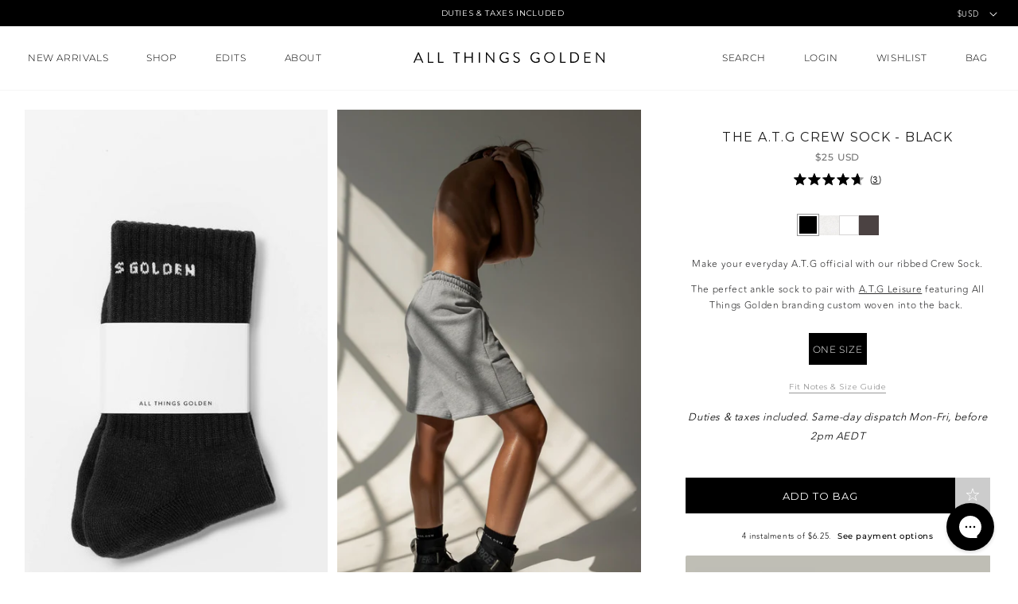

--- FILE ---
content_type: text/html; charset=utf-8
request_url: https://allthingsgolden.com/products/the-a-t-g-crew-sock-black
body_size: 73706
content:
<!doctype html>
<html class="no-js" lang="en">
  <head>
    <meta charset="utf-8">
    <meta http-equiv="X-UA-Compatible" content="IE=edge">
    <meta name="viewport" content="width=device-width,initial-scale=1,maximum-scale=1">
    <meta name="theme-color" content="">
    <link rel="canonical" href="https://allthingsgolden.com/products/the-a-t-g-crew-sock-black">

    



<link rel="alternate" hreflang="en-au" href="https://allthingsgolden.com.au/products/the-a-t-g-crew-sock-black" />
<link rel="alternate" hreflang="en-us" href="https://allthingsgolden.com/products/the-a-t-g-crew-sock-black" />
<link rel="alternate" hreflang="en-nz" href="https://allthingsgolden.com/en-nz/products/the-a-t-g-crew-sock-black" />
<link rel="alternate" hreflang="en-ae" href="https://allthingsgolden.com/en-ae/products/the-a-t-g-crew-sock-black" />
<link rel="alternate" hreflang="en-hk" href="https://allthingsgolden.com/en-hk/products/the-a-t-g-crew-sock-black" />
<link rel="alternate" hreflang="en-sg" href="https://allthingsgolden.com/en-sg/products/the-a-t-g-crew-sock-black" />
<link rel="alternate" hreflang="en-ca" href="https://allthingsgolden.com/en-ca/products/the-a-t-g-crew-sock-black" />
<link rel="alternate" hreflang="x-default" href="https://allthingsgolden.com/products/the-a-t-g-crew-sock-black" />

<link rel="icon" type="image/png" href="//allthingsgolden.com/cdn/shop/files/favicon.png?crop=center&height=32&v=1622002020&width=32"><link rel="preconnect" href="https://fonts.shopifycdn.com" crossorigin><title>
      THE A.T.G CREW SOCK - BLACK
 &ndash; All Things Golden</title>

    
      <meta name="description" content="  Make your everyday A.T.G official with our ribbed Crew Sock. The perfect ankle sock to pair with A.T.G Leisure featuring All Things Golden branding custom woven into the back.  75% premium combined cotton | 12% spandex | 10% elastic | 3% nylon 1 x black pair of socks with white logo No plastic packaging  Arch ribbing">
    

    

<meta property="og:site_name" content="All Things Golden">
<meta property="og:url" content="https://allthingsgolden.com/products/the-a-t-g-crew-sock-black">
<meta property="og:title" content="THE A.T.G CREW SOCK - BLACK">
<meta property="og:type" content="product">
<meta property="og:description" content="  Make your everyday A.T.G official with our ribbed Crew Sock. The perfect ankle sock to pair with A.T.G Leisure featuring All Things Golden branding custom woven into the back.  75% premium combined cotton | 12% spandex | 10% elastic | 3% nylon 1 x black pair of socks with white logo No plastic packaging  Arch ribbing"><meta property="og:image" content="http://allthingsgolden.com/cdn/shop/products/The-A.T.G-Crew-Sock-Black-FL1.jpg?v=1639096937">
  <meta property="og:image:secure_url" content="https://allthingsgolden.com/cdn/shop/products/The-A.T.G-Crew-Sock-Black-FL1.jpg?v=1639096937">
  <meta property="og:image:width" content="1338">
  <meta property="og:image:height" content="2100"><meta property="og:price:amount" content="25.00">
  <meta property="og:price:currency" content="USD"><meta name="twitter:card" content="summary_large_image">
<meta name="twitter:title" content="THE A.T.G CREW SOCK - BLACK">
<meta name="twitter:description" content="  Make your everyday A.T.G official with our ribbed Crew Sock. The perfect ankle sock to pair with A.T.G Leisure featuring All Things Golden branding custom woven into the back.  75% premium combined cotton | 12% spandex | 10% elastic | 3% nylon 1 x black pair of socks with white logo No plastic packaging  Arch ribbing">


    
    <link rel="preconnect" href="https://fonts.googleapis.com">
    <link rel="preconnect" href="https://fonts.gstatic.com" crossorigin>
    <link href="https://fonts.googleapis.com/css2?family=Montserrat:ital,wght@0,300;0,400;0,500;0,600;0,700;1,300;1,400;1,500;1,600;1,700&family=Space+Grotesk:wght@300&family=Work+Sans:wght@100&display=swap&text=ABCDEFGHIJKLMNOPQRSTUVWXYZabcdefghijklmnopqrstuvwxyz:&" rel="stylesheet">

    <script src="//allthingsgolden.com/cdn/shop/t/296/assets/constants.js?v=150119895764641399291767651665" defer></script>
    <script src="//allthingsgolden.com/cdn/shop/t/296/assets/pubsub.js?v=158357773527763999511767651683" defer></script>
    <script src="//allthingsgolden.com/cdn/shop/t/296/assets/global.js?v=99962827944011170921767651668" defer></script><script src="//allthingsgolden.com/cdn/shop/t/296/assets/animations.js?v=88693664871331136111767651644" defer></script><script>window.performance && window.performance.mark && window.performance.mark('shopify.content_for_header.start');</script><meta name="google-site-verification" content="eFkAbtF7lM7Eg7s7rMlFb-c5-r30dDYd8oIIF7WNu8I">
<meta id="shopify-digital-wallet" name="shopify-digital-wallet" content="/15432311/digital_wallets/dialog">
<meta name="shopify-checkout-api-token" content="f6dae2693fbcfaf814458fbee4545200">
<meta id="in-context-paypal-metadata" data-shop-id="15432311" data-venmo-supported="false" data-environment="production" data-locale="en_US" data-paypal-v4="true" data-currency="USD">
<link rel="alternate" type="application/json+oembed" href="https://allthingsgolden.com/products/the-a-t-g-crew-sock-black.oembed">
<script async="async" src="/checkouts/internal/preloads.js?locale=en-US"></script>
<link rel="preconnect" href="https://shop.app" crossorigin="anonymous">
<script async="async" src="https://shop.app/checkouts/internal/preloads.js?locale=en-US&shop_id=15432311" crossorigin="anonymous"></script>
<script id="apple-pay-shop-capabilities" type="application/json">{"shopId":15432311,"countryCode":"AU","currencyCode":"USD","merchantCapabilities":["supports3DS"],"merchantId":"gid:\/\/shopify\/Shop\/15432311","merchantName":"All Things Golden","requiredBillingContactFields":["postalAddress","email","phone"],"requiredShippingContactFields":["postalAddress","email","phone"],"shippingType":"shipping","supportedNetworks":["visa","masterCard","amex","jcb"],"total":{"type":"pending","label":"All Things Golden","amount":"1.00"},"shopifyPaymentsEnabled":true,"supportsSubscriptions":true}</script>
<script id="shopify-features" type="application/json">{"accessToken":"f6dae2693fbcfaf814458fbee4545200","betas":["rich-media-storefront-analytics"],"domain":"allthingsgolden.com","predictiveSearch":true,"shopId":15432311,"locale":"en"}</script>
<script>var Shopify = Shopify || {};
Shopify.shop = "all-things-golden-1.myshopify.com";
Shopify.locale = "en";
Shopify.currency = {"active":"USD","rate":"0.75"};
Shopify.country = "US";
Shopify.theme = {"name":"[PD] MASTER THEME '26 - BAU (Dec 16) ","id":184283562347,"schema_name":"Lightning","schema_version":"1.0.6","theme_store_id":null,"role":"main"};
Shopify.theme.handle = "null";
Shopify.theme.style = {"id":null,"handle":null};
Shopify.cdnHost = "allthingsgolden.com/cdn";
Shopify.routes = Shopify.routes || {};
Shopify.routes.root = "/";</script>
<script type="module">!function(o){(o.Shopify=o.Shopify||{}).modules=!0}(window);</script>
<script>!function(o){function n(){var o=[];function n(){o.push(Array.prototype.slice.apply(arguments))}return n.q=o,n}var t=o.Shopify=o.Shopify||{};t.loadFeatures=n(),t.autoloadFeatures=n()}(window);</script>
<script>
  window.ShopifyPay = window.ShopifyPay || {};
  window.ShopifyPay.apiHost = "shop.app\/pay";
  window.ShopifyPay.redirectState = null;
</script>
<script id="shop-js-analytics" type="application/json">{"pageType":"product"}</script>
<script defer="defer" async type="module" src="//allthingsgolden.com/cdn/shopifycloud/shop-js/modules/v2/client.init-shop-cart-sync_BdyHc3Nr.en.esm.js"></script>
<script defer="defer" async type="module" src="//allthingsgolden.com/cdn/shopifycloud/shop-js/modules/v2/chunk.common_Daul8nwZ.esm.js"></script>
<script type="module">
  await import("//allthingsgolden.com/cdn/shopifycloud/shop-js/modules/v2/client.init-shop-cart-sync_BdyHc3Nr.en.esm.js");
await import("//allthingsgolden.com/cdn/shopifycloud/shop-js/modules/v2/chunk.common_Daul8nwZ.esm.js");

  window.Shopify.SignInWithShop?.initShopCartSync?.({"fedCMEnabled":true,"windoidEnabled":true});

</script>
<script>
  window.Shopify = window.Shopify || {};
  if (!window.Shopify.featureAssets) window.Shopify.featureAssets = {};
  window.Shopify.featureAssets['shop-js'] = {"shop-cart-sync":["modules/v2/client.shop-cart-sync_QYOiDySF.en.esm.js","modules/v2/chunk.common_Daul8nwZ.esm.js"],"init-fed-cm":["modules/v2/client.init-fed-cm_DchLp9rc.en.esm.js","modules/v2/chunk.common_Daul8nwZ.esm.js"],"shop-button":["modules/v2/client.shop-button_OV7bAJc5.en.esm.js","modules/v2/chunk.common_Daul8nwZ.esm.js"],"init-windoid":["modules/v2/client.init-windoid_DwxFKQ8e.en.esm.js","modules/v2/chunk.common_Daul8nwZ.esm.js"],"shop-cash-offers":["modules/v2/client.shop-cash-offers_DWtL6Bq3.en.esm.js","modules/v2/chunk.common_Daul8nwZ.esm.js","modules/v2/chunk.modal_CQq8HTM6.esm.js"],"shop-toast-manager":["modules/v2/client.shop-toast-manager_CX9r1SjA.en.esm.js","modules/v2/chunk.common_Daul8nwZ.esm.js"],"init-shop-email-lookup-coordinator":["modules/v2/client.init-shop-email-lookup-coordinator_UhKnw74l.en.esm.js","modules/v2/chunk.common_Daul8nwZ.esm.js"],"pay-button":["modules/v2/client.pay-button_DzxNnLDY.en.esm.js","modules/v2/chunk.common_Daul8nwZ.esm.js"],"avatar":["modules/v2/client.avatar_BTnouDA3.en.esm.js"],"init-shop-cart-sync":["modules/v2/client.init-shop-cart-sync_BdyHc3Nr.en.esm.js","modules/v2/chunk.common_Daul8nwZ.esm.js"],"shop-login-button":["modules/v2/client.shop-login-button_D8B466_1.en.esm.js","modules/v2/chunk.common_Daul8nwZ.esm.js","modules/v2/chunk.modal_CQq8HTM6.esm.js"],"init-customer-accounts-sign-up":["modules/v2/client.init-customer-accounts-sign-up_C8fpPm4i.en.esm.js","modules/v2/client.shop-login-button_D8B466_1.en.esm.js","modules/v2/chunk.common_Daul8nwZ.esm.js","modules/v2/chunk.modal_CQq8HTM6.esm.js"],"init-shop-for-new-customer-accounts":["modules/v2/client.init-shop-for-new-customer-accounts_CVTO0Ztu.en.esm.js","modules/v2/client.shop-login-button_D8B466_1.en.esm.js","modules/v2/chunk.common_Daul8nwZ.esm.js","modules/v2/chunk.modal_CQq8HTM6.esm.js"],"init-customer-accounts":["modules/v2/client.init-customer-accounts_dRgKMfrE.en.esm.js","modules/v2/client.shop-login-button_D8B466_1.en.esm.js","modules/v2/chunk.common_Daul8nwZ.esm.js","modules/v2/chunk.modal_CQq8HTM6.esm.js"],"shop-follow-button":["modules/v2/client.shop-follow-button_CkZpjEct.en.esm.js","modules/v2/chunk.common_Daul8nwZ.esm.js","modules/v2/chunk.modal_CQq8HTM6.esm.js"],"lead-capture":["modules/v2/client.lead-capture_BntHBhfp.en.esm.js","modules/v2/chunk.common_Daul8nwZ.esm.js","modules/v2/chunk.modal_CQq8HTM6.esm.js"],"checkout-modal":["modules/v2/client.checkout-modal_CfxcYbTm.en.esm.js","modules/v2/chunk.common_Daul8nwZ.esm.js","modules/v2/chunk.modal_CQq8HTM6.esm.js"],"shop-login":["modules/v2/client.shop-login_Da4GZ2H6.en.esm.js","modules/v2/chunk.common_Daul8nwZ.esm.js","modules/v2/chunk.modal_CQq8HTM6.esm.js"],"payment-terms":["modules/v2/client.payment-terms_MV4M3zvL.en.esm.js","modules/v2/chunk.common_Daul8nwZ.esm.js","modules/v2/chunk.modal_CQq8HTM6.esm.js"]};
</script>
<script>(function() {
  var isLoaded = false;
  function asyncLoad() {
    if (isLoaded) return;
    isLoaded = true;
    var urls = ["https:\/\/config.gorgias.chat\/bundle-loader\/01GYCBWBQDNP2RGPZVYHTZWABC?source=shopify1click\u0026shop=all-things-golden-1.myshopify.com","https:\/\/cdn.nfcube.com\/instafeed-11bbb2afc50aa8bd8ad5fc4d4ba47d75.js?shop=all-things-golden-1.myshopify.com","https:\/\/wh-fe.au-aws.thewishlist.io\/assets\/wishlist\/wishlist.js?shop=all-things-golden-1.myshopify.com","https:\/\/cdn.9gtb.com\/loader.js?g_cvt_id=60bbc858-582f-4b69-810f-fc427d66415e\u0026shop=all-things-golden-1.myshopify.com"];
    for (var i = 0; i < urls.length; i++) {
      var s = document.createElement('script');
      s.type = 'text/javascript';
      s.async = true;
      s.src = urls[i];
      var x = document.getElementsByTagName('script')[0];
      x.parentNode.insertBefore(s, x);
    }
  };
  if(window.attachEvent) {
    window.attachEvent('onload', asyncLoad);
  } else {
    window.addEventListener('load', asyncLoad, false);
  }
})();</script>
<script id="__st">var __st={"a":15432311,"offset":39600,"reqid":"fa999d52-4f59-4112-8afa-ead674aeb37c-1768961018","pageurl":"allthingsgolden.com\/products\/the-a-t-g-crew-sock-black","u":"7a27ae1cd831","p":"product","rtyp":"product","rid":6930681692314};</script>
<script>window.ShopifyPaypalV4VisibilityTracking = true;</script>
<script id="captcha-bootstrap">!function(){'use strict';const t='contact',e='account',n='new_comment',o=[[t,t],['blogs',n],['comments',n],[t,'customer']],c=[[e,'customer_login'],[e,'guest_login'],[e,'recover_customer_password'],[e,'create_customer']],r=t=>t.map((([t,e])=>`form[action*='/${t}']:not([data-nocaptcha='true']) input[name='form_type'][value='${e}']`)).join(','),a=t=>()=>t?[...document.querySelectorAll(t)].map((t=>t.form)):[];function s(){const t=[...o],e=r(t);return a(e)}const i='password',u='form_key',d=['recaptcha-v3-token','g-recaptcha-response','h-captcha-response',i],f=()=>{try{return window.sessionStorage}catch{return}},m='__shopify_v',_=t=>t.elements[u];function p(t,e,n=!1){try{const o=window.sessionStorage,c=JSON.parse(o.getItem(e)),{data:r}=function(t){const{data:e,action:n}=t;return t[m]||n?{data:e,action:n}:{data:t,action:n}}(c);for(const[e,n]of Object.entries(r))t.elements[e]&&(t.elements[e].value=n);n&&o.removeItem(e)}catch(o){console.error('form repopulation failed',{error:o})}}const l='form_type',E='cptcha';function T(t){t.dataset[E]=!0}const w=window,h=w.document,L='Shopify',v='ce_forms',y='captcha';let A=!1;((t,e)=>{const n=(g='f06e6c50-85a8-45c8-87d0-21a2b65856fe',I='https://cdn.shopify.com/shopifycloud/storefront-forms-hcaptcha/ce_storefront_forms_captcha_hcaptcha.v1.5.2.iife.js',D={infoText:'Protected by hCaptcha',privacyText:'Privacy',termsText:'Terms'},(t,e,n)=>{const o=w[L][v],c=o.bindForm;if(c)return c(t,g,e,D).then(n);var r;o.q.push([[t,g,e,D],n]),r=I,A||(h.body.append(Object.assign(h.createElement('script'),{id:'captcha-provider',async:!0,src:r})),A=!0)});var g,I,D;w[L]=w[L]||{},w[L][v]=w[L][v]||{},w[L][v].q=[],w[L][y]=w[L][y]||{},w[L][y].protect=function(t,e){n(t,void 0,e),T(t)},Object.freeze(w[L][y]),function(t,e,n,w,h,L){const[v,y,A,g]=function(t,e,n){const i=e?o:[],u=t?c:[],d=[...i,...u],f=r(d),m=r(i),_=r(d.filter((([t,e])=>n.includes(e))));return[a(f),a(m),a(_),s()]}(w,h,L),I=t=>{const e=t.target;return e instanceof HTMLFormElement?e:e&&e.form},D=t=>v().includes(t);t.addEventListener('submit',(t=>{const e=I(t);if(!e)return;const n=D(e)&&!e.dataset.hcaptchaBound&&!e.dataset.recaptchaBound,o=_(e),c=g().includes(e)&&(!o||!o.value);(n||c)&&t.preventDefault(),c&&!n&&(function(t){try{if(!f())return;!function(t){const e=f();if(!e)return;const n=_(t);if(!n)return;const o=n.value;o&&e.removeItem(o)}(t);const e=Array.from(Array(32),(()=>Math.random().toString(36)[2])).join('');!function(t,e){_(t)||t.append(Object.assign(document.createElement('input'),{type:'hidden',name:u})),t.elements[u].value=e}(t,e),function(t,e){const n=f();if(!n)return;const o=[...t.querySelectorAll(`input[type='${i}']`)].map((({name:t})=>t)),c=[...d,...o],r={};for(const[a,s]of new FormData(t).entries())c.includes(a)||(r[a]=s);n.setItem(e,JSON.stringify({[m]:1,action:t.action,data:r}))}(t,e)}catch(e){console.error('failed to persist form',e)}}(e),e.submit())}));const S=(t,e)=>{t&&!t.dataset[E]&&(n(t,e.some((e=>e===t))),T(t))};for(const o of['focusin','change'])t.addEventListener(o,(t=>{const e=I(t);D(e)&&S(e,y())}));const B=e.get('form_key'),M=e.get(l),P=B&&M;t.addEventListener('DOMContentLoaded',(()=>{const t=y();if(P)for(const e of t)e.elements[l].value===M&&p(e,B);[...new Set([...A(),...v().filter((t=>'true'===t.dataset.shopifyCaptcha))])].forEach((e=>S(e,t)))}))}(h,new URLSearchParams(w.location.search),n,t,e,['guest_login'])})(!0,!0)}();</script>
<script integrity="sha256-4kQ18oKyAcykRKYeNunJcIwy7WH5gtpwJnB7kiuLZ1E=" data-source-attribution="shopify.loadfeatures" defer="defer" src="//allthingsgolden.com/cdn/shopifycloud/storefront/assets/storefront/load_feature-a0a9edcb.js" crossorigin="anonymous"></script>
<script crossorigin="anonymous" defer="defer" src="//allthingsgolden.com/cdn/shopifycloud/storefront/assets/shopify_pay/storefront-65b4c6d7.js?v=20250812"></script>
<script data-source-attribution="shopify.dynamic_checkout.dynamic.init">var Shopify=Shopify||{};Shopify.PaymentButton=Shopify.PaymentButton||{isStorefrontPortableWallets:!0,init:function(){window.Shopify.PaymentButton.init=function(){};var t=document.createElement("script");t.src="https://allthingsgolden.com/cdn/shopifycloud/portable-wallets/latest/portable-wallets.en.js",t.type="module",document.head.appendChild(t)}};
</script>
<script data-source-attribution="shopify.dynamic_checkout.buyer_consent">
  function portableWalletsHideBuyerConsent(e){var t=document.getElementById("shopify-buyer-consent"),n=document.getElementById("shopify-subscription-policy-button");t&&n&&(t.classList.add("hidden"),t.setAttribute("aria-hidden","true"),n.removeEventListener("click",e))}function portableWalletsShowBuyerConsent(e){var t=document.getElementById("shopify-buyer-consent"),n=document.getElementById("shopify-subscription-policy-button");t&&n&&(t.classList.remove("hidden"),t.removeAttribute("aria-hidden"),n.addEventListener("click",e))}window.Shopify?.PaymentButton&&(window.Shopify.PaymentButton.hideBuyerConsent=portableWalletsHideBuyerConsent,window.Shopify.PaymentButton.showBuyerConsent=portableWalletsShowBuyerConsent);
</script>
<script data-source-attribution="shopify.dynamic_checkout.cart.bootstrap">document.addEventListener("DOMContentLoaded",(function(){function t(){return document.querySelector("shopify-accelerated-checkout-cart, shopify-accelerated-checkout")}if(t())Shopify.PaymentButton.init();else{new MutationObserver((function(e,n){t()&&(Shopify.PaymentButton.init(),n.disconnect())})).observe(document.body,{childList:!0,subtree:!0})}}));
</script>
<link id="shopify-accelerated-checkout-styles" rel="stylesheet" media="screen" href="https://allthingsgolden.com/cdn/shopifycloud/portable-wallets/latest/accelerated-checkout-backwards-compat.css" crossorigin="anonymous">
<style id="shopify-accelerated-checkout-cart">
        #shopify-buyer-consent {
  margin-top: 1em;
  display: inline-block;
  width: 100%;
}

#shopify-buyer-consent.hidden {
  display: none;
}

#shopify-subscription-policy-button {
  background: none;
  border: none;
  padding: 0;
  text-decoration: underline;
  font-size: inherit;
  cursor: pointer;
}

#shopify-subscription-policy-button::before {
  box-shadow: none;
}

      </style>
<script id="sections-script" data-sections="header" defer="defer" src="//allthingsgolden.com/cdn/shop/t/296/compiled_assets/scripts.js?v=128959"></script>
<script>window.performance && window.performance.mark && window.performance.mark('shopify.content_for_header.end');</script>

<style data-shopify>
  Liquid error (snippets/pd-theme-css line 2): font_face can only be used with a font drop
  
  
  
  Liquid error (snippets/pd-theme-css line 6): font_face can only be used with a font drop

  
    :root,
    .color- {
      --color-background: ,,;
    
      --gradient-background: ;
    

    

    --color-foreground: ,,;
    --color-background-contrast: ,,;
    --color-shadow: ,,;
    --color-button: ,,;
    --color-button-text: ,,;
    --color-secondary-button: ,,;
    --color-secondary-button-text: ,,;
    --color-link: ,,;
    --color-badge-foreground: ,,;
    --color-badge-background: ,,;
    --color-badge-border: ,,;
    --payment-terms-background-color: rgb();
  }
  
    
    .color- {
      --color-background: ,,;
    
      --gradient-background: ;
    

    

    --color-foreground: ,,;
    --color-background-contrast: ,,;
    --color-shadow: ,,;
    --color-button: ,,;
    --color-button-text: ,,;
    --color-secondary-button: ,,;
    --color-secondary-button-text: ,,;
    --color-link: ,,;
    --color-badge-foreground: ,,;
    --color-badge-background: ,,;
    --color-badge-border: ,,;
    --payment-terms-background-color: rgb();
  }
  
    
    .color- {
      --color-background: ,,;
    
      --gradient-background: ;
    

    

    --color-foreground: ,,;
    --color-background-contrast: ,,;
    --color-shadow: ,,;
    --color-button: ,,;
    --color-button-text: ,,;
    --color-secondary-button: ,,;
    --color-secondary-button-text: ,,;
    --color-link: ,,;
    --color-badge-foreground: ,,;
    --color-badge-background: ,,;
    --color-badge-border: ,,;
    --payment-terms-background-color: rgb();
  }
  
    
    .color- {
      --color-background: ,,;
    
      --gradient-background: ;
    

    

    --color-foreground: ,,;
    --color-background-contrast: ,,;
    --color-shadow: ,,;
    --color-button: ,,;
    --color-button-text: ,,;
    --color-secondary-button: ,,;
    --color-secondary-button-text: ,,;
    --color-link: ,,;
    --color-badge-foreground: ,,;
    --color-badge-background: ,,;
    --color-badge-border: ,,;
    --payment-terms-background-color: rgb();
  }
  
    
    .color- {
      --color-background: ,,;
    
      --gradient-background: ;
    

    

    --color-foreground: ,,;
    --color-background-contrast: ,,;
    --color-shadow: ,,;
    --color-button: ,,;
    --color-button-text: ,,;
    --color-secondary-button: ,,;
    --color-secondary-button-text: ,,;
    --color-link: ,,;
    --color-badge-foreground: ,,;
    --color-badge-background: ,,;
    --color-badge-border: ,,;
    --payment-terms-background-color: rgb();
  }
  

  body, .color-, .color-, .color-, .color-, .color- {
    color: rgba(var(--color-foreground), 0.75);
    background-color: rgb(var(--color-background));
  }

  :root {
    --font-body-family: , ;
    --font-body-style: ;
    --font-body-weight: ;
    --font-body-weight-bold: 300;

    --font-heading-family: , ;
    --font-heading-style: ;
    --font-heading-weight: ;

    --font-body-scale: 1.0;
    --font-heading-scale: 1.0;

    --media-padding: px;
    --media-border-opacity: 0.05;
    --media-border-width: 1px;
    --media-radius: 0px;
    --media-shadow-opacity: 0.0;
    --media-shadow-horizontal-offset: 0px;
    --media-shadow-vertical-offset: 4px;
    --media-shadow-blur-radius: 5px;
    --media-shadow-visible: 0;

    --page-width: 148rem;
    --page-width-margin: 0rem;

    --product-card-image-padding: 0.0rem;
    --product-card-corner-radius: 0.0rem;
    --product-card-text-alignment: left;
    --product-card-border-width: 0.0rem;
    --product-card-border-opacity: 0.1;
    --product-card-shadow-opacity: 0.0;
    --product-card-shadow-visible: 0;
    --product-card-shadow-horizontal-offset: 0.0rem;
    --product-card-shadow-vertical-offset: 0.4rem;
    --product-card-shadow-blur-radius: 0.5rem;

    --collection-card-image-padding: 0.0rem;
    --collection-card-corner-radius: 0.0rem;
    --collection-card-text-alignment: left;
    --collection-card-border-width: 0.0rem;
    --collection-card-border-opacity: 0.1;
    --collection-card-shadow-opacity: 0.0;
    --collection-card-shadow-visible: 0;
    --collection-card-shadow-horizontal-offset: 0.0rem;
    --collection-card-shadow-vertical-offset: 0.4rem;
    --collection-card-shadow-blur-radius: 0.5rem;

    --blog-card-image-padding: 0.0rem;
    --blog-card-corner-radius: 0.0rem;
    --blog-card-text-alignment: left;
    --blog-card-border-width: 0.0rem;
    --blog-card-border-opacity: 0.1;
    --blog-card-shadow-opacity: 0.0;
    --blog-card-shadow-visible: 0;
    --blog-card-shadow-horizontal-offset: 0.0rem;
    --blog-card-shadow-vertical-offset: 0.4rem;
    --blog-card-shadow-blur-radius: 0.5rem;

    --badge-corner-radius: 4.0rem;

    --popup-border-width: 1px;
    --popup-border-opacity: 0.1;
    --popup-corner-radius: 0px;
    --popup-shadow-opacity: 0.05;
    --popup-shadow-horizontal-offset: 0px;
    --popup-shadow-vertical-offset: 4px;
    --popup-shadow-blur-radius: 5px;

    --drawer-border-width: 1px;
    --drawer-border-opacity: 0.1;
    --drawer-shadow-opacity: 0.0;
    --drawer-shadow-horizontal-offset: 0px;
    --drawer-shadow-vertical-offset: 4px;
    --drawer-shadow-blur-radius: 5px;

    --spacing-sections-desktop: 0px;
    --spacing-sections-mobile: 0px;

    --grid-desktop-vertical-spacing: 16px;
    --grid-desktop-horizontal-spacing: 16px;
    --grid-mobile-vertical-spacing: 12.030075187969924px;
    --grid-mobile-horizontal-spacing: 12.030075187969924px;

    --text-boxes-border-opacity: 0.1;
    --text-boxes-border-width: 0px;
    --text-boxes-radius: 0px;
    --text-boxes-shadow-opacity: 0.0;
    --text-boxes-shadow-visible: 0;
    --text-boxes-shadow-horizontal-offset: 0px;
    --text-boxes-shadow-vertical-offset: 4px;
    --text-boxes-shadow-blur-radius: 5px;

    --buttons-radius: 0px;
    --buttons-radius-outset: 0px;
    --buttons-border-width: 1px;
    --buttons-border-opacity: 1.0;
    --buttons-shadow-opacity: 0.0;
    --buttons-shadow-visible: 0;
    --buttons-shadow-horizontal-offset: 0px;
    --buttons-shadow-vertical-offset: 4px;
    --buttons-shadow-blur-radius: 5px;
    --buttons-border-offset: 0px;

    --inputs-radius: 0px;
    --inputs-border-width: 1px;
    --inputs-border-opacity: 0.55;
    --inputs-shadow-opacity: 0.0;
    --inputs-shadow-horizontal-offset: 0px;
    --inputs-margin-offset: 0px;
    --inputs-shadow-vertical-offset: 4px;
    --inputs-shadow-blur-radius: 5px;
    --inputs-radius-outset: 0px;

    --variant-pills-radius: 40px;
    --variant-pills-border-width: 1px;
    --variant-pills-border-opacity: 0.55;
    --variant-pills-shadow-opacity: 0.0;
    --variant-pills-shadow-horizontal-offset: 0px;
    --variant-pills-shadow-vertical-offset: 4px;
    --variant-pills-shadow-blur-radius: 5px;
  }

  *,
  *::before,
  *::after {
    box-sizing: inherit;
  }

  html {
    box-sizing: border-box;
    font-size: calc(var(--font-body-scale) * 62.5%);
  }

  body {
    display: grid;
    grid-template-rows: auto auto 1fr auto;
    grid-template-columns: 100%;
    min-height: 100%;
    margin: 0;
    font-size: 1.5rem;
    letter-spacing: 0.06rem;
    line-height: calc(1 + 0.8 / var(--font-body-scale));
    font-family: var(--font-body-family);
    font-style: var(--font-body-style);
    font-weight: var(--font-body-weight);
  }

  @media screen and (min-width: 750px) {
    body {
      font-size: 1.6rem;
    }
  }
</style>

<style data-shopify>
  @font-face {
    font-family: 'Avenir';
    src: url('//allthingsgolden.com/cdn/shop/t/296/assets/AvenirLight.woff2?v=1168151282365274471767651647') format('woff2'),
        url('//allthingsgolden.com/cdn/shop/t/296/assets/AvenirLight.woff?v=52434698676377837581767651647') format('woff');
    font-weight: 300;
    font-style: normal;
    font-display: swap;
    -webkit-font-smoothing: antialiased;
  }

  @font-face {
    font-family: 'Avenir';
    src: url('//allthingsgolden.com/cdn/shop/t/296/assets/AvenirBook.woff2?v=39149165728025460511767651646') format('woff2'),
        url('//allthingsgolden.com/cdn/shop/t/296/assets/AvenirBook.woff?v=33923790047785699471767651645') format('woff');
    font-weight: normal;
    font-style: normal;
    font-display: swap;
    -webkit-font-smoothing: antialiased;
  }

  @font-face {
    font-family: 'Avenir';
    src: url('//allthingsgolden.com/cdn/shop/t/296/assets/AvenirMedium.woff2?v=114636159354108060391767651648') format('woff2'),
        url('//allthingsgolden.com/cdn/shop/t/296/assets/AvenirMedium.woff?v=73521588713828278101767651648') format('woff');
    font-weight: 500;
    font-style: normal;
    font-display: swap;
    -webkit-font-smoothing: antialiased;
  }

  @font-face {
    font-family: 'Avenir';
    src: url('//allthingsgolden.com/cdn/shop/t/296/assets/AvenirHeavy.woff2?v=175682630080865423341767651646') format('woff2'),
        url('//allthingsgolden.com/cdn/shop/t/296/assets/AvenirHeavy.woff?v=14761489431295293881767651646') format('woff');
    font-weight: 900;
    font-style: normal;
    font-display: swap;
    -webkit-font-smoothing: antialiased;
  }

  @font-face {
    font-family: 'Montserrat';
    src: url('//allthingsgolden.com/cdn/shop/t/296/assets/Montserrat-ExtraLight.woff2?v=123353045416883756781767651675') format('woff2'),
        url('//allthingsgolden.com/cdn/shop/t/296/assets/Montserrat-ExtraLight.woff?v=59605347832538671571767651675') format('woff');
    font-weight: 200;
    font-style: normal;
    font-display: swap;
    -webkit-font-smoothing: antialiased;
  }

  @font-face {
    font-family: 'Montserrat';
    src: url('//allthingsgolden.com/cdn/shop/t/296/assets/Montserrat-Light.woff2?v=121682769463726213911767651676') format('woff2'),
        url('//allthingsgolden.com/cdn/shop/t/296/assets/Montserrat-Light.woff?v=144458310759010766271767651676') format('woff');
    font-weight: 300;
    font-style: normal;
    font-display: swap;
    -webkit-font-smoothing: antialiased;
  }

  @font-face {
    font-family: 'Montserrat';
    src: url('//allthingsgolden.com/cdn/shop/t/296/assets/Montserrat-Regular.woff2?v=50069725340017827621767651678') format('woff2'),
        url('//allthingsgolden.com/cdn/shop/t/296/assets/Montserrat-Regular.woff?v=86935946902320248721767651677') format('woff');
    font-weight: 400;
    font-style: normal;
    font-display: swap;
    -webkit-font-smoothing: antialiased;
  }

  @font-face {
    font-family: 'Montserrat';
    src: url('//allthingsgolden.com/cdn/shop/t/296/assets/Montserrat-Medium.woff2?v=38924696451037412941767651677') format('woff2'),
        url('//allthingsgolden.com/cdn/shop/t/296/assets/Montserrat-Medium.woff?v=26600741018958492661767651676') format('woff');
    font-weight: 500;
    font-style: normal;
    font-display: swap;
    -webkit-font-smoothing: antialiased;
  }
</style>

<link href="//allthingsgolden.com/cdn/shop/t/296/assets/base.css?v=99869096297057215521767651650" rel="stylesheet" type="text/css" media="all" />
<link href="//allthingsgolden.com/cdn/shop/t/296/assets/component-localization-form.css?v=50858128532002644461767651658" rel="stylesheet" type="text/css" media="all" />
  <script src="//allthingsgolden.com/cdn/shop/t/296/assets/localization-form.js?v=147050313436939853791767651672" defer></script><link
    rel="stylesheet"
    href="//allthingsgolden.com/cdn/shop/t/296/assets/component-predictive-search.css?v=99325343365691743981767651661"
    media="print"
    onload="this.media='all'"
  ><style>
  .locale-selectors__container {
    display: none;
  }
</style>

<link href="//allthingsgolden.com/cdn/shop/t/296/assets/app.css?v=54938053204956106981767651645" rel="stylesheet" type="text/css" media="all" />
<script>
      document.documentElement.className = document.documentElement.className.replace('no-js', 'js');
      if (Shopify.designMode) {
        document.documentElement.classList.add('shopify-design-mode');
      }
    </script>

    <script src="//allthingsgolden.com/cdn/shop/t/296/assets/polyfill-svh-dvh-lvh.js?v=147354105515616657901767651680" defer></script>
    <script type="text/javascript" src="//script.crazyegg.com/pages/scripts/0119/3563.js" async="async" ></script>
    <meta name="msvalidate.01" content="610ED2A496BE4669CD2ABB26331339CF" />
  <!-- BEGIN app block: shopify://apps/klaviyo-email-marketing-sms/blocks/klaviyo-onsite-embed/2632fe16-c075-4321-a88b-50b567f42507 -->












  <script async src="https://static.klaviyo.com/onsite/js/Minknx/klaviyo.js?company_id=Minknx"></script>
  <script>!function(){if(!window.klaviyo){window._klOnsite=window._klOnsite||[];try{window.klaviyo=new Proxy({},{get:function(n,i){return"push"===i?function(){var n;(n=window._klOnsite).push.apply(n,arguments)}:function(){for(var n=arguments.length,o=new Array(n),w=0;w<n;w++)o[w]=arguments[w];var t="function"==typeof o[o.length-1]?o.pop():void 0,e=new Promise((function(n){window._klOnsite.push([i].concat(o,[function(i){t&&t(i),n(i)}]))}));return e}}})}catch(n){window.klaviyo=window.klaviyo||[],window.klaviyo.push=function(){var n;(n=window._klOnsite).push.apply(n,arguments)}}}}();</script>

  
    <script id="viewed_product">
      if (item == null) {
        var _learnq = _learnq || [];

        var MetafieldReviews = null
        var MetafieldYotpoRating = null
        var MetafieldYotpoCount = null
        var MetafieldLooxRating = null
        var MetafieldLooxCount = null
        var okendoProduct = null
        var okendoProductReviewCount = null
        var okendoProductReviewAverageValue = null
        try {
          // The following fields are used for Customer Hub recently viewed in order to add reviews.
          // This information is not part of __kla_viewed. Instead, it is part of __kla_viewed_reviewed_items
          MetafieldReviews = {"rating":{"scale_min":"1.0","scale_max":"5.0","value":"4.7"},"rating_count":3};
          MetafieldYotpoRating = null
          MetafieldYotpoCount = null
          MetafieldLooxRating = null
          MetafieldLooxCount = null

          okendoProduct = {"reviewCount":3,"reviewAverageValue":"4.7"}
          // If the okendo metafield is not legacy, it will error, which then requires the new json formatted data
          if (okendoProduct && 'error' in okendoProduct) {
            okendoProduct = null
          }
          okendoProductReviewCount = okendoProduct ? okendoProduct.reviewCount : null
          okendoProductReviewAverageValue = okendoProduct ? okendoProduct.reviewAverageValue : null
        } catch (error) {
          console.error('Error in Klaviyo onsite reviews tracking:', error);
        }

        var item = {
          Name: "THE A.T.G CREW SOCK - BLACK",
          ProductID: 6930681692314,
          Categories: ["ALL PRODUCTS (excluding gift cards)","ALL PRODUCTS (EXCLUDING SALE)","ALL PRODUCTS (LOOP)","BFCM all products","CLOTHING","MASTER - buy in another colour","OFF-DUTY","Okendo: One Size\/Accessories","SHOES + ACCESSORIES","SHOP ALL","SHOP ALL:","THE GIFT SHOP","THE LEISURE EDIT","THE WEEKEND EDIT"],
          ImageURL: "https://allthingsgolden.com/cdn/shop/products/The-A.T.G-Crew-Sock-Black-FL1_grande.jpg?v=1639096937",
          URL: "https://allthingsgolden.com/products/the-a-t-g-crew-sock-black",
          Brand: "All Things Golden",
          Price: "$25.00",
          Value: "25.00",
          CompareAtPrice: "$0.00"
        };
        _learnq.push(['track', 'Viewed Product', item]);
        _learnq.push(['trackViewedItem', {
          Title: item.Name,
          ItemId: item.ProductID,
          Categories: item.Categories,
          ImageUrl: item.ImageURL,
          Url: item.URL,
          Metadata: {
            Brand: item.Brand,
            Price: item.Price,
            Value: item.Value,
            CompareAtPrice: item.CompareAtPrice
          },
          metafields:{
            reviews: MetafieldReviews,
            yotpo:{
              rating: MetafieldYotpoRating,
              count: MetafieldYotpoCount,
            },
            loox:{
              rating: MetafieldLooxRating,
              count: MetafieldLooxCount,
            },
            okendo: {
              rating: okendoProductReviewAverageValue,
              count: okendoProductReviewCount,
            }
          }
        }]);
      }
    </script>
  




  <script>
    window.klaviyoReviewsProductDesignMode = false
  </script>







<!-- END app block --><!-- BEGIN app block: shopify://apps/elevar-conversion-tracking/blocks/dataLayerEmbed/bc30ab68-b15c-4311-811f-8ef485877ad6 -->



<script type="module" dynamic>
  const configUrl = "/a/elevar/static/configs/6947b5ec340eb5d7e22f4ed1c0b174d9931979cb/config.js";
  const config = (await import(configUrl)).default;
  const scriptUrl = config.script_src_app_theme_embed;

  if (scriptUrl) {
    const { handler } = await import(scriptUrl);

    await handler(
      config,
      {
        cartData: {
  marketId: "2159706266",
  attributes:{},
  cartTotal: "0.0",
  currencyCode:"USD",
  items: []
}
,
        user: {cartTotal: "0.0",
    currencyCode:"USD",customer: {},
}
,
        isOnCartPage:false,
        collectionView:null,
        searchResultsView:null,
        productView:{
    attributes:{},
    currencyCode:"USD",defaultVariant: {id:"ATGACC03-B-OS",name:"THE A.T.G CREW SOCK - BLACK",
        brand:"All Things Golden",
        category:"Accessories",
        variant:"ONE SIZE",
        price: "25.0",
        productId: "6930681692314",
        variantId: "40546836381850",
        compareAtPrice: "0.0",image:"\/\/allthingsgolden.com\/cdn\/shop\/products\/The-A.T.G-Crew-Sock-Black-FL1.jpg?v=1639096937",url:"\/products\/the-a-t-g-crew-sock-black?variant=40546836381850"},items: [{id:"ATGACC03-B-OS",name:"THE A.T.G CREW SOCK - BLACK",
          brand:"All Things Golden",
          category:"Accessories",
          variant:"ONE SIZE",
          price: "25.0",
          productId: "6930681692314",
          variantId: "40546836381850",
          compareAtPrice: "0.0",image:"\/\/allthingsgolden.com\/cdn\/shop\/products\/The-A.T.G-Crew-Sock-Black-FL1.jpg?v=1639096937",url:"\/products\/the-a-t-g-crew-sock-black?variant=40546836381850"},]
  },
        checkoutComplete: null
      }
    );
  }
</script>


<!-- END app block --><!-- BEGIN app block: shopify://apps/okendo/blocks/theme-settings/bb689e69-ea70-4661-8fb7-ad24a2e23c29 --><!-- BEGIN app snippet: header-metafields -->










    <style data-oke-reviews-version="0.83.15" type="text/css" data-href="https://d3hw6dc1ow8pp2.cloudfront.net/reviews-widget-plus/css/okendo-reviews-styles.18e725f4.css"></style><style data-oke-reviews-version="0.83.15" type="text/css" data-href="https://d3hw6dc1ow8pp2.cloudfront.net/reviews-widget-plus/css/modules/okendo-star-rating.4cb378a8.css"></style><style data-oke-reviews-version="0.83.15" type="text/css" data-href="https://d3hw6dc1ow8pp2.cloudfront.net/reviews-widget-plus/css/modules/okendo-reviews-keywords.0942444f.css"></style><style data-oke-reviews-version="0.83.15" type="text/css" data-href="https://d3hw6dc1ow8pp2.cloudfront.net/reviews-widget-plus/css/modules/okendo-reviews-summary.a0c9d7d6.css"></style><style type="text/css">.okeReviews[data-oke-container],div.okeReviews{font-size:14px;font-size:var(--oke-text-regular);font-weight:400;font-family:var(--oke-text-fontFamily);line-height:1.6}.okeReviews[data-oke-container] *,.okeReviews[data-oke-container] :after,.okeReviews[data-oke-container] :before,div.okeReviews *,div.okeReviews :after,div.okeReviews :before{box-sizing:border-box}.okeReviews[data-oke-container] h1,.okeReviews[data-oke-container] h2,.okeReviews[data-oke-container] h3,.okeReviews[data-oke-container] h4,.okeReviews[data-oke-container] h5,.okeReviews[data-oke-container] h6,div.okeReviews h1,div.okeReviews h2,div.okeReviews h3,div.okeReviews h4,div.okeReviews h5,div.okeReviews h6{font-size:1em;font-weight:400;line-height:1.4;margin:0}.okeReviews[data-oke-container] ul,div.okeReviews ul{padding:0;margin:0}.okeReviews[data-oke-container] li,div.okeReviews li{list-style-type:none;padding:0}.okeReviews[data-oke-container] p,div.okeReviews p{line-height:1.8;margin:0 0 4px}.okeReviews[data-oke-container] p:last-child,div.okeReviews p:last-child{margin-bottom:0}.okeReviews[data-oke-container] a,div.okeReviews a{text-decoration:none;color:inherit}.okeReviews[data-oke-container] button,div.okeReviews button{border-radius:0;border:0;box-shadow:none;margin:0;width:auto;min-width:auto;padding:0;background-color:transparent;min-height:auto}.okeReviews[data-oke-container] button,.okeReviews[data-oke-container] input,.okeReviews[data-oke-container] select,.okeReviews[data-oke-container] textarea,div.okeReviews button,div.okeReviews input,div.okeReviews select,div.okeReviews textarea{font-family:inherit;font-size:1em}.okeReviews[data-oke-container] label,.okeReviews[data-oke-container] select,div.okeReviews label,div.okeReviews select{display:inline}.okeReviews[data-oke-container] select,div.okeReviews select{width:auto}.okeReviews[data-oke-container] article,.okeReviews[data-oke-container] aside,div.okeReviews article,div.okeReviews aside{margin:0}.okeReviews[data-oke-container] table,div.okeReviews table{background:transparent;border:0;border-collapse:collapse;border-spacing:0;font-family:inherit;font-size:1em;table-layout:auto}.okeReviews[data-oke-container] table td,.okeReviews[data-oke-container] table th,.okeReviews[data-oke-container] table tr,div.okeReviews table td,div.okeReviews table th,div.okeReviews table tr{border:0;font-family:inherit;font-size:1em}.okeReviews[data-oke-container] table td,.okeReviews[data-oke-container] table th,div.okeReviews table td,div.okeReviews table th{background:transparent;font-weight:400;letter-spacing:normal;padding:0;text-align:left;text-transform:none;vertical-align:middle}.okeReviews[data-oke-container] table tr:hover td,.okeReviews[data-oke-container] table tr:hover th,div.okeReviews table tr:hover td,div.okeReviews table tr:hover th{background:transparent}.okeReviews[data-oke-container] fieldset,div.okeReviews fieldset{border:0;padding:0;margin:0;min-width:0}.okeReviews[data-oke-container] img,.okeReviews[data-oke-container] svg,div.okeReviews img,div.okeReviews svg{max-width:none}.okeReviews[data-oke-container] div:empty,div.okeReviews div:empty{display:block}.okeReviews[data-oke-container] .oke-icon:before,div.okeReviews .oke-icon:before{font-family:oke-widget-icons!important;font-style:normal;font-weight:400;font-variant:normal;text-transform:none;line-height:1;-webkit-font-smoothing:antialiased;-moz-osx-font-smoothing:grayscale;color:inherit}.okeReviews[data-oke-container] .oke-icon--select-arrow:before,div.okeReviews .oke-icon--select-arrow:before{content:""}.okeReviews[data-oke-container] .oke-icon--loading:before,div.okeReviews .oke-icon--loading:before{content:""}.okeReviews[data-oke-container] .oke-icon--pencil:before,div.okeReviews .oke-icon--pencil:before{content:""}.okeReviews[data-oke-container] .oke-icon--filter:before,div.okeReviews .oke-icon--filter:before{content:""}.okeReviews[data-oke-container] .oke-icon--play:before,div.okeReviews .oke-icon--play:before{content:""}.okeReviews[data-oke-container] .oke-icon--tick-circle:before,div.okeReviews .oke-icon--tick-circle:before{content:""}.okeReviews[data-oke-container] .oke-icon--chevron-left:before,div.okeReviews .oke-icon--chevron-left:before{content:""}.okeReviews[data-oke-container] .oke-icon--chevron-right:before,div.okeReviews .oke-icon--chevron-right:before{content:""}.okeReviews[data-oke-container] .oke-icon--thumbs-down:before,div.okeReviews .oke-icon--thumbs-down:before{content:""}.okeReviews[data-oke-container] .oke-icon--thumbs-up:before,div.okeReviews .oke-icon--thumbs-up:before{content:""}.okeReviews[data-oke-container] .oke-icon--close:before,div.okeReviews .oke-icon--close:before{content:""}.okeReviews[data-oke-container] .oke-icon--chevron-up:before,div.okeReviews .oke-icon--chevron-up:before{content:""}.okeReviews[data-oke-container] .oke-icon--chevron-down:before,div.okeReviews .oke-icon--chevron-down:before{content:""}.okeReviews[data-oke-container] .oke-icon--star:before,div.okeReviews .oke-icon--star:before{content:""}.okeReviews[data-oke-container] .oke-icon--magnifying-glass:before,div.okeReviews .oke-icon--magnifying-glass:before{content:""}@font-face{font-family:oke-widget-icons;src:url(https://d3hw6dc1ow8pp2.cloudfront.net/reviews-widget-plus/fonts/oke-widget-icons.ttf) format("truetype"),url(https://d3hw6dc1ow8pp2.cloudfront.net/reviews-widget-plus/fonts/oke-widget-icons.woff) format("woff"),url(https://d3hw6dc1ow8pp2.cloudfront.net/reviews-widget-plus/img/oke-widget-icons.bc0d6b0a.svg) format("svg");font-weight:400;font-style:normal;font-display:swap}.okeReviews[data-oke-container] .oke-button,div.okeReviews .oke-button{display:inline-block;border-style:solid;border-color:var(--oke-button-borderColor);border-width:var(--oke-button-borderWidth);background-color:var(--oke-button-backgroundColor);line-height:1;padding:12px 24px;margin:0;border-radius:var(--oke-button-borderRadius);color:var(--oke-button-textColor);text-align:center;position:relative;font-weight:var(--oke-button-fontWeight);font-size:var(--oke-button-fontSize);font-family:var(--oke-button-fontFamily);outline:0}.okeReviews[data-oke-container] .oke-button-text,.okeReviews[data-oke-container] .oke-button .oke-icon,div.okeReviews .oke-button-text,div.okeReviews .oke-button .oke-icon{line-height:1}.okeReviews[data-oke-container] .oke-button.oke-is-loading,div.okeReviews .oke-button.oke-is-loading{position:relative}.okeReviews[data-oke-container] .oke-button.oke-is-loading:before,div.okeReviews .oke-button.oke-is-loading:before{font-family:oke-widget-icons!important;font-style:normal;font-weight:400;font-variant:normal;text-transform:none;line-height:1;-webkit-font-smoothing:antialiased;-moz-osx-font-smoothing:grayscale;content:"";color:undefined;font-size:12px;display:inline-block;animation:oke-spin 1s linear infinite;position:absolute;width:12px;height:12px;top:0;left:0;bottom:0;right:0;margin:auto}.okeReviews[data-oke-container] .oke-button.oke-is-loading>*,div.okeReviews .oke-button.oke-is-loading>*{opacity:0}.okeReviews[data-oke-container] .oke-button.oke-is-active,div.okeReviews .oke-button.oke-is-active{background-color:var(--oke-button-backgroundColorActive);color:var(--oke-button-textColorActive);border-color:var(--oke-button-borderColorActive)}.okeReviews[data-oke-container] .oke-button:not(.oke-is-loading),div.okeReviews .oke-button:not(.oke-is-loading){cursor:pointer}.okeReviews[data-oke-container] .oke-button:not(.oke-is-loading):not(.oke-is-active):hover,div.okeReviews .oke-button:not(.oke-is-loading):not(.oke-is-active):hover{background-color:var(--oke-button-backgroundColorHover);color:var(--oke-button-textColorHover);border-color:var(--oke-button-borderColorHover);box-shadow:0 0 0 2px var(--oke-button-backgroundColorHover)}.okeReviews[data-oke-container] .oke-button:not(.oke-is-loading):not(.oke-is-active):active,.okeReviews[data-oke-container] .oke-button:not(.oke-is-loading):not(.oke-is-active):hover:active,div.okeReviews .oke-button:not(.oke-is-loading):not(.oke-is-active):active,div.okeReviews .oke-button:not(.oke-is-loading):not(.oke-is-active):hover:active{background-color:var(--oke-button-backgroundColorActive);color:var(--oke-button-textColorActive);border-color:var(--oke-button-borderColorActive)}.okeReviews[data-oke-container] .oke-title,div.okeReviews .oke-title{font-weight:var(--oke-title-fontWeight);font-size:var(--oke-title-fontSize);font-family:var(--oke-title-fontFamily)}.okeReviews[data-oke-container] .oke-bodyText,div.okeReviews .oke-bodyText{font-weight:var(--oke-bodyText-fontWeight);font-size:var(--oke-bodyText-fontSize);font-family:var(--oke-bodyText-fontFamily)}.okeReviews[data-oke-container] .oke-linkButton,div.okeReviews .oke-linkButton{cursor:pointer;font-weight:700;pointer-events:auto;text-decoration:underline}.okeReviews[data-oke-container] .oke-linkButton:hover,div.okeReviews .oke-linkButton:hover{text-decoration:none}.okeReviews[data-oke-container] .oke-readMore,div.okeReviews .oke-readMore{cursor:pointer;color:inherit;text-decoration:underline}.okeReviews[data-oke-container] .oke-select,div.okeReviews .oke-select{cursor:pointer;background-repeat:no-repeat;background-position-x:100%;background-position-y:50%;border:none;padding:0 24px 0 12px;-moz-appearance:none;appearance:none;color:inherit;-webkit-appearance:none;background-color:transparent;background-image:url("data:image/svg+xml;charset=utf-8,%3Csvg fill='currentColor' xmlns='http://www.w3.org/2000/svg' viewBox='0 0 24 24'%3E%3Cpath d='M7 10l5 5 5-5z'/%3E%3Cpath d='M0 0h24v24H0z' fill='none'/%3E%3C/svg%3E");outline-offset:4px}.okeReviews[data-oke-container] .oke-select:disabled,div.okeReviews .oke-select:disabled{background-color:transparent;background-image:url("data:image/svg+xml;charset=utf-8,%3Csvg fill='%239a9db1' xmlns='http://www.w3.org/2000/svg' viewBox='0 0 24 24'%3E%3Cpath d='M7 10l5 5 5-5z'/%3E%3Cpath d='M0 0h24v24H0z' fill='none'/%3E%3C/svg%3E")}.okeReviews[data-oke-container] .oke-loader,div.okeReviews .oke-loader{position:relative}.okeReviews[data-oke-container] .oke-loader:before,div.okeReviews .oke-loader:before{font-family:oke-widget-icons!important;font-style:normal;font-weight:400;font-variant:normal;text-transform:none;line-height:1;-webkit-font-smoothing:antialiased;-moz-osx-font-smoothing:grayscale;content:"";color:var(--oke-text-secondaryColor);font-size:12px;display:inline-block;animation:oke-spin 1s linear infinite;position:absolute;width:12px;height:12px;top:0;left:0;bottom:0;right:0;margin:auto}.okeReviews[data-oke-container] .oke-a11yText,div.okeReviews .oke-a11yText{border:0;clip:rect(0 0 0 0);height:1px;margin:-1px;overflow:hidden;padding:0;position:absolute;width:1px}.okeReviews[data-oke-container] .oke-hidden,div.okeReviews .oke-hidden{display:none}.okeReviews[data-oke-container] .oke-modal,div.okeReviews .oke-modal{bottom:0;left:0;overflow:auto;position:fixed;right:0;top:0;z-index:2147483647;max-height:100%;background-color:rgba(0,0,0,.5);padding:40px 0 32px}@media only screen and (min-width:1024px){.okeReviews[data-oke-container] .oke-modal,div.okeReviews .oke-modal{display:flex;align-items:center;padding:48px 0}}.okeReviews[data-oke-container] .oke-modal ::-moz-selection,div.okeReviews .oke-modal ::-moz-selection{background-color:rgba(39,45,69,.2)}.okeReviews[data-oke-container] .oke-modal ::selection,div.okeReviews .oke-modal ::selection{background-color:rgba(39,45,69,.2)}.okeReviews[data-oke-container] .oke-modal,.okeReviews[data-oke-container] .oke-modal p,div.okeReviews .oke-modal,div.okeReviews .oke-modal p{color:#272d45}.okeReviews[data-oke-container] .oke-modal-content,div.okeReviews .oke-modal-content{background-color:#fff;margin:auto;position:relative;will-change:transform,opacity;width:calc(100% - 64px)}@media only screen and (min-width:1024px){.okeReviews[data-oke-container] .oke-modal-content,div.okeReviews .oke-modal-content{max-width:1000px}}.okeReviews[data-oke-container] .oke-modal-close,div.okeReviews .oke-modal-close{cursor:pointer;position:absolute;width:32px;height:32px;top:-32px;padding:4px;right:-4px;line-height:1}.okeReviews[data-oke-container] .oke-modal-close:before,div.okeReviews .oke-modal-close:before{font-family:oke-widget-icons!important;font-style:normal;font-weight:400;font-variant:normal;text-transform:none;line-height:1;-webkit-font-smoothing:antialiased;-moz-osx-font-smoothing:grayscale;content:"";color:#fff;font-size:24px;display:inline-block;width:24px;height:24px}.okeReviews[data-oke-container] .oke-modal-overlay,div.okeReviews .oke-modal-overlay{background-color:rgba(43,46,56,.9)}@media only screen and (min-width:1024px){.okeReviews[data-oke-container] .oke-modal--large .oke-modal-content,div.okeReviews .oke-modal--large .oke-modal-content{max-width:1200px}}.okeReviews[data-oke-container] .oke-modal .oke-helpful,.okeReviews[data-oke-container] .oke-modal .oke-helpful-vote-button,.okeReviews[data-oke-container] .oke-modal .oke-reviewContent-date,div.okeReviews .oke-modal .oke-helpful,div.okeReviews .oke-modal .oke-helpful-vote-button,div.okeReviews .oke-modal .oke-reviewContent-date{color:#676986}.oke-modal .okeReviews[data-oke-container].oke-w,.oke-modal div.okeReviews.oke-w{color:#272d45}.okeReviews[data-oke-container] .oke-tag,div.okeReviews .oke-tag{align-items:center;color:#272d45;display:flex;font-size:var(--oke-text-small);font-weight:600;text-align:left;position:relative;z-index:2;background-color:#f4f4f6;padding:4px 6px;border:none;border-radius:4px;gap:6px;line-height:1}.okeReviews[data-oke-container] .oke-tag svg,div.okeReviews .oke-tag svg{fill:currentColor;height:1rem}.okeReviews[data-oke-container] .hooper,div.okeReviews .hooper{height:auto}.okeReviews--left{text-align:left}.okeReviews--right{text-align:right}.okeReviews--center{text-align:center}.okeReviews :not([tabindex="-1"]):focus-visible{outline:5px auto highlight;outline:5px auto -webkit-focus-ring-color}.is-oke-modalOpen{overflow:hidden!important}img.oke-is-error{background-color:var(--oke-shadingColor);background-size:cover;background-position:50% 50%;box-shadow:inset 0 0 0 1px var(--oke-border-color)}@keyframes oke-spin{0%{transform:rotate(0deg)}to{transform:rotate(1turn)}}@keyframes oke-fade-in{0%{opacity:0}to{opacity:1}}
.oke-stars{line-height:1;position:relative;display:inline-block}.oke-stars-background svg{overflow:visible}.oke-stars-foreground{overflow:hidden;position:absolute;top:0;left:0}.oke-sr{display:inline-block;padding-top:var(--oke-starRating-spaceAbove);padding-bottom:var(--oke-starRating-spaceBelow)}.oke-sr .oke-is-clickable{cursor:pointer}.oke-sr--hidden{display:none}.oke-sr-count,.oke-sr-rating,.oke-sr-stars{display:inline-block;vertical-align:middle}.oke-sr-stars{line-height:1;margin-right:8px}.oke-sr-rating{display:none}.oke-sr-count--brackets:before{content:"("}.oke-sr-count--brackets:after{content:")"}
.oke-rk{display:block}.okeReviews[data-oke-container] .oke-reviewsKeywords-heading,div.okeReviews .oke-reviewsKeywords-heading{font-weight:700;margin-bottom:8px}.okeReviews[data-oke-container] .oke-reviewsKeywords-heading-skeleton,div.okeReviews .oke-reviewsKeywords-heading-skeleton{height:calc(var(--oke-button-fontSize) + 4px);width:150px}.okeReviews[data-oke-container] .oke-reviewsKeywords-list,div.okeReviews .oke-reviewsKeywords-list{display:inline-flex;align-items:center;flex-wrap:wrap;gap:4px}.okeReviews[data-oke-container] .oke-reviewsKeywords-list-category,div.okeReviews .oke-reviewsKeywords-list-category{background-color:var(--oke-filter-backgroundColor);color:var(--oke-filter-textColor);border:1px solid var(--oke-filter-borderColor);border-radius:var(--oke-filter-borderRadius);padding:6px 16px;transition:background-color .1s ease-out,border-color .1s ease-out;white-space:nowrap}.okeReviews[data-oke-container] .oke-reviewsKeywords-list-category.oke-is-clickable,div.okeReviews .oke-reviewsKeywords-list-category.oke-is-clickable{cursor:pointer}.okeReviews[data-oke-container] .oke-reviewsKeywords-list-category.oke-is-active,div.okeReviews .oke-reviewsKeywords-list-category.oke-is-active{background-color:var(--oke-filter-backgroundColorActive);color:var(--oke-filter-textColorActive);border-color:var(--oke-filter-borderColorActive)}.okeReviews[data-oke-container] .oke-reviewsKeywords .oke-translateButton,div.okeReviews .oke-reviewsKeywords .oke-translateButton{margin-top:12px}
.oke-rs{display:block}.oke-rs .oke-reviewsSummary.oke-is-preRender .oke-reviewsSummary-summary{-webkit-mask:linear-gradient(180deg,#000 0,#000 40%,transparent 95%,transparent 0) 100% 50%/100% 100% repeat-x;mask:linear-gradient(180deg,#000 0,#000 40%,transparent 95%,transparent 0) 100% 50%/100% 100% repeat-x;max-height:150px}.okeReviews[data-oke-container] .oke-reviewsSummary .oke-tooltip,div.okeReviews .oke-reviewsSummary .oke-tooltip{display:inline-block;font-weight:400}.okeReviews[data-oke-container] .oke-reviewsSummary .oke-tooltip-trigger,div.okeReviews .oke-reviewsSummary .oke-tooltip-trigger{height:15px;width:15px;overflow:hidden;transform:translateY(-10%)}.okeReviews[data-oke-container] .oke-reviewsSummary-heading,div.okeReviews .oke-reviewsSummary-heading{align-items:center;-moz-column-gap:4px;column-gap:4px;display:inline-flex;font-weight:700;margin-bottom:8px}.okeReviews[data-oke-container] .oke-reviewsSummary-heading-skeleton,div.okeReviews .oke-reviewsSummary-heading-skeleton{height:calc(var(--oke-button-fontSize) + 4px);width:150px}.okeReviews[data-oke-container] .oke-reviewsSummary-icon,div.okeReviews .oke-reviewsSummary-icon{fill:currentColor;font-size:14px}.okeReviews[data-oke-container] .oke-reviewsSummary-icon svg,div.okeReviews .oke-reviewsSummary-icon svg{vertical-align:baseline}.okeReviews[data-oke-container] .oke-reviewsSummary-summary.oke-is-truncated,div.okeReviews .oke-reviewsSummary-summary.oke-is-truncated{display:-webkit-box;-webkit-box-orient:vertical;overflow:hidden;text-overflow:ellipsis}</style>

    <script type="application/json" id="oke-reviews-settings">{"subscriberId":"c4b6eabe-0914-4fec-85d3-21126983f09c","analyticsSettings":{"isWidgetOnScreenTrackingEnabled":true,"provider":"gtm"},"locale":"en","localeAndVariant":{"code":"en"},"matchCustomerLocale":false,"widgetSettings":{"global":{"dateSettings":{"format":{"type":"relative"}},"hideOkendoBranding":true,"reviewTranslationsMode":"off","showIncentiveIndicator":false,"searchEnginePaginationEnabled":false,"stars":{"backgroundColor":"#999999","foregroundColor":"#000000","interspace":2,"shape":{"type":"default"},"showBorder":false},"font":{"fontType":"inherit-from-page"}},"homepageCarousel":{"slidesPerPage":{"large":3,"medium":2},"totalSlides":12,"scrollBehaviour":"slide","style":{"showDates":true,"border":{"color":"#E6E5E5","width":{"value":1,"unit":"px"}},"bodyFont":{"hasCustomFontSettings":false},"headingFont":{"hasCustomFontSettings":false},"arrows":{"color":"#000000","size":{"value":24,"unit":"px"},"enabled":true},"avatar":{"backgroundColor":"#E5E5EB","placeholderTextColor":"#2C3E50","size":{"value":48,"unit":"px"},"enabled":false},"media":{"size":{"value":80,"unit":"px"},"imageGap":{"value":4,"unit":"px"},"enabled":false},"stars":{"height":{"value":18,"unit":"px"}},"productImageSize":{"value":48,"unit":"px"},"layout":{"name":"default","reviewDetailsPosition":"below","showProductName":false,"showAttributeBars":false,"showProductDetails":"only-when-grouped"},"highlightColor":"#000000","spaceAbove":{"value":20,"unit":"px"},"text":{"primaryColor":"#000000","fontSizeRegular":{"value":12,"unit":"px"},"fontSizeSmall":{"value":12,"unit":"px"},"secondaryColor":"#000000"},"spaceBelow":{"value":20,"unit":"px"}},"defaultSort":"rating desc","autoPlay":false,"truncation":{"bodyMaxLines":4,"truncateAll":false,"enabled":true}},"mediaCarousel":{"minimumImages":1,"linkText":"Read More","autoPlay":false,"slideSize":"medium","arrowPosition":"outside"},"mediaGrid":{"gridStyleDesktop":{"layout":"default-desktop"},"gridStyleMobile":{"layout":"default-mobile"},"showMoreArrow":{"arrowColor":"#676986","enabled":true,"backgroundColor":"#f4f4f6"},"linkText":"Read More","infiniteScroll":false,"gapSize":{"value":10,"unit":"px"}},"questions":{"initialPageSize":6,"loadMorePageSize":6},"reviewsBadge":{"layout":"large","colorScheme":"dark"},"reviewsTab":{"enabled":false},"reviewsWidget":{"tabs":{"reviews":true,"questions":false},"header":{"columnDistribution":"space-between","verticalAlignment":"top","blocks":[{"columnWidth":"full","modules":[{"name":"rating-average","layout":"two-line"}],"textAlignment":"left"}]},"style":{"showDates":true,"border":{"color":"#E6E5E5","width":{"value":1,"unit":"px"}},"bodyFont":{"hasCustomFontSettings":false},"headingFont":{"fontSize":{"value":12,"unit":"px"},"fontType":"use-global","fontWeight":400,"hasCustomFontSettings":true},"filters":{"backgroundColorActive":"#000000","backgroundColor":"#FFFFFF","borderColor":"#000000","borderRadius":{"value":0,"unit":"px"},"borderColorActive":"#000000","textColorActive":"#FFFFFF","textColor":"#000000","searchHighlightColor":"#999999"},"avatar":{"enabled":false},"stars":{"height":{"value":15,"unit":"px"}},"shadingColor":"#F4F4F4","productImageSize":{"value":48,"unit":"px"},"button":{"backgroundColorActive":"#000000","borderColorHover":"#000000","backgroundColor":"#000000","borderColor":"#000000","backgroundColorHover":"#000000","textColorHover":"#FFFFFF","borderRadius":{"value":0,"unit":"px"},"borderWidth":{"value":1,"unit":"px"},"borderColorActive":"#000000","textColorActive":"#FFFFFF","textColor":"#FFFFFF","font":{"fontSize":{"value":13,"unit":"px"},"fontType":"custom","fontFamily":"Montserrat, sans-serif","fontWeight":400,"hasCustomFontSettings":true}},"highlightColor":"#000000","spaceAbove":{"value":0,"unit":"px"},"text":{"primaryColor":"#000000","fontSizeRegular":{"value":12,"unit":"px"},"fontSizeLarge":{"value":30,"unit":"px"},"fontSizeSmall":{"value":12,"unit":"px"},"secondaryColor":"#000000"},"spaceBelow":{"value":0,"unit":"px"},"attributeBar":{"style":"default","backgroundColor":"#D8D8D8","shadingColor":"#737373","markerColor":"#737373"}},"showWhenEmpty":true,"reviews":{"list":{"layout":{"collapseReviewerDetails":false,"columnAmount":4,"name":"default","showAttributeBars":true,"borderStyle":"full","showProductVariantName":false,"showProductDetails":"only-when-grouped"},"loyalty":{"maxInitialAchievements":3},"initialPageSize":3,"replyTruncation":{"bodyMaxLines":2,"enabled":true},"media":{"layout":"hidden"},"truncation":{"bodyMaxLines":2,"truncateAll":false,"enabled":true},"loadMorePageSize":3},"controls":{"filterMode":"off","featuredReviewsTags":["v5v7czK"],"freeTextSearchEnabled":false,"writeReviewButtonEnabled":true,"defaultSort":"tags desc","secondarySort":"date desc"}}},"starRatings":{"showWhenEmpty":false,"style":{"spaceAbove":{"value":0,"unit":"px"},"text":{"content":"review-count","style":"number-only","brackets":true},"singleStar":false,"height":{"value":13,"unit":"px"},"spaceBelow":{"value":0,"unit":"px"}},"clickBehavior":"none"}},"features":{"attributeFiltersEnabled":true,"recorderPlusEnabled":true,"recorderQandaPlusEnabled":true,"reviewsKeywordsEnabled":true}}</script>
            <style id="oke-css-vars">:root{--oke-widget-spaceAbove:0;--oke-widget-spaceBelow:0;--oke-starRating-spaceAbove:0;--oke-starRating-spaceBelow:0;--oke-button-backgroundColor:#000;--oke-button-backgroundColorHover:#000;--oke-button-backgroundColorActive:#000;--oke-button-textColor:#fff;--oke-button-textColorHover:#fff;--oke-button-textColorActive:#fff;--oke-button-borderColor:#000;--oke-button-borderColorHover:#000;--oke-button-borderColorActive:#000;--oke-button-borderRadius:0;--oke-button-borderWidth:1px;--oke-button-fontWeight:400;--oke-button-fontSize:13px;--oke-button-fontFamily:Montserrat,sans-serif,sans-serif;--oke-border-color:#e6e5e5;--oke-border-width:1px;--oke-text-primaryColor:#000;--oke-text-secondaryColor:#000;--oke-text-small:12px;--oke-text-regular:12px;--oke-text-large:30px;--oke-text-fontFamily:inherit;--oke-avatar-size:undefined;--oke-avatar-backgroundColor:undefined;--oke-avatar-placeholderTextColor:undefined;--oke-highlightColor:#000;--oke-shadingColor:#f4f4f4;--oke-productImageSize:48px;--oke-attributeBar-shadingColor:#737373;--oke-attributeBar-borderColor:undefined;--oke-attributeBar-backgroundColor:#d8d8d8;--oke-attributeBar-markerColor:#737373;--oke-filter-backgroundColor:#fff;--oke-filter-backgroundColorActive:#000;--oke-filter-borderColor:#000;--oke-filter-borderColorActive:#000;--oke-filter-textColor:#000;--oke-filter-textColorActive:#fff;--oke-filter-borderRadius:0;--oke-filter-searchHighlightColor:#999;--oke-mediaGrid-chevronColor:#676986;--oke-stars-foregroundColor:#000;--oke-stars-backgroundColor:#999;--oke-stars-borderWidth:0}.oke-w,oke-modal{--oke-title-fontWeight:400;--oke-title-fontSize:12px;--oke-title-fontFamily:inherit;--oke-bodyText-fontWeight:400;--oke-bodyText-fontSize:var(--oke-text-regular,14px);--oke-bodyText-fontFamily:inherit}</style>
            <style id="oke-reviews-custom-css">.product__accordion div.okeReviews[data-oke-container] .oke-w-header,.product__accordion div.okeReviews[data-oke-container] .oke-w-reviews-head,.product__accordion div.okeReviews[data-oke-container] .oke-w-reviews-controls,.product__accordion div.okeReviews[data-oke-container].oke-w .oke-w-reviews-sort,div.okeReviews[data-oke-container] .oke-w-review-recommendation,div.okeReviews[data-oke-container] .oke-w-writeReview:before,div.okeReviews[data-oke-container] .oke-w-reviews-count,div.okeReviews[data-oke-container] .oke-barDefault--centered .oke-barDefault-dot--center,div.okeReviews[data-oke-container] .oke-w-review-footer,div.okeReviews[data-oke-container] .oke-w-review-reply{display:none}.product__accordion div.okeReviews[data-oke-container] .oke-w-reviews-main--nav-divider{border:0}div.okeReviews[data-oke-container] .oke-modal div.okeReviews.oke-w,div.okeReviews[data-oke-container] .oke-modal .oke-modal-content,div.okeReviews[data-oke-container] .oke-modal .oke-modal-content p{color:var(--oke-text-primaryColor)}div.okeReviews[data-oke-container] .oke-modal .oke-modal-content .oke-helpful,div.okeReviews[data-oke-container] .oke-modal .oke-modal-content .oke-helpful-vote-button,div.okeReviews[data-oke-container] .oke-modal .oke-modal-content .oke-reviewContent-date{color:var(--oke-text-secondaryColor)}.template-product [data-oke-star-rating]{margin-top:-10px}.template-product [data-oke-star-rating] .oke-sr-count-number{text-decoration:underline}div.okeReviews[data-oke-container] .oke-button{letter-spacing:.0975rem;padding:1.6rem;text-transform:uppercase}div.okeReviews[data-oke-container] .oke-button:not(.oke-is-loading):not(.oke-is-active):hover{box-shadow:none}.okeReviews.oke-w .oke-is-small .oke-button,.okeReviews.oke-w .oke-is-small .oke-w-reviews-writeReview{width:100%}div.okeReviews[data-oke-container] .oke-w-ratingAverageModule{position:relative;margin-left:50px}div.okeReviews[data-oke-container] .oke-w-ratingAverageModule-rating-average{font-family:'Montserrat',sans-serif;position:absolute;top:5px;left:-50px;vertical-align:middle}div.okeReviews[data-oke-container] .oke-w-ratingAverageModule-rating-stars{display:flex}div.okeReviews[data-oke-container] .oke-w-reviews-controls{justify-content:end}div.okeReviews[data-oke-container] .oke-w-reviews-controls .oke-w-reviews-sort,div.okeReviews[data-oke-container] .oke-w-reviews-controls .oke-sortSelect{display:flex;justify-content:space-between;width:100%}div.okeReviews[data-oke-container] .oke-w-reviews-controls .oke-sortSelect-label{font-weight:400}div.okeReviews[data-oke-container] .oke-select{background-image:url("data:image/svg+xml,%3Csvg width='10' height='7' viewBox='0 0 14 7' fill='none' xmlns='http://www.w3.org/2000/svg'%3E%3Cpath d='M13.2998 0.815338L7.06904 5.41652L0.838266 0.815338' stroke='%232F2F30' stroke-width='2'/%3E%3C/svg%3E%0A")}div.okeReviews[data-oke-container] .oke-w-reviews-main--nav-divider{border-color:#666}div.okeReviews[data-oke-container] .oke-w-reviews-list-item{margin:0}.product__accordion div.okeReviews[data-oke-container] .oke-w-reviews-list-item:first-child{padding-top:0}div.okeReviews[data-oke-container] .oke-w-review{position:relative}div.okeReviews[data-oke-container] .oke-w-review-side{background-color:transparent;border:0;margin-bottom:8px;padding:0}div.okeReviews[data-oke-container] .oke-w-review-main{padding:0}div.okeReviews[data-oke-container] .oke-stars svg{height:15px}div.okeReviews[data-oke-container] .oke-reviewContent-date{position:absolute;top:0;right:0}div.okeReviews[data-oke-container] .oke-w-reviewer-name,div.okeReviews[data-oke-container] .oke-w-reviewer-verified,div.okeReviews[data-oke-container] .oke-w-selectAttr-item-title,div.okeReviews[data-oke-container] .oke-w-reviewReply-title{font-weight:400}div.okeReviews[data-oke-container] .oke-reviewContent-title{letter-spacing:.08em;text-transform:uppercase}div.okeReviews[data-oke-container] .oke-w-reviewReply-body{margin-bottom:0}div.okeReviews[data-oke-container] .oke-w-selectAttr-item,div.okeReviews[data-oke-container] .oke-attrBar-title-text{text-transform:uppercase}div.okeReviews[data-oke-container] .oke-w-barAttributes-item{max-width:unset !important}div.okeReviews[data-oke-container] .oke-barDefault-background-shading{background-color:transparent}div.okeReviews[data-oke-container] .oke-barDefault-background{height:4px}div.okeReviews[data-oke-container] .oke-barDefault-dot{background-color:var(--oke-attributeBar-markerColor);height:4px;width:4px;margin-top:2px}div.okeReviews[data-oke-container] .oke-barDefault-marker .oke-barDefault-dot{background-color:var(--oke-attributeBar-markerColor);box-shadow:none;height:10px;width:10px;top:-3px}div.okeReviews[data-oke-container] .oke-attrBar-labels-label{font-size:var(--oke-text-regular)}.product__accordion div.okeReviews[data-oke-container] .oke-stars svg{height:12px}.product__accordion div.okeReviews[data-oke-container] .oke-reviewContent-stars{margin-left:0}.template-product [data-oke-reviews-modal-trigger]{cursor:pointer}.template-product [data-oke-reviews-modal-trigger] [data-oke-star-rating]{pointer-events:none}.template-product div.okeReviews[data-oke-container] .oke-allReviews{height:100vh;overflow-y:auto;padding:24px}.template-product div.okeReviews[data-oke-container] .oke-w-reviews-footer{margin-bottom:24px}.template-product div.okeReviews[data-oke-container] .oke-modal-close{outline:transparent;right:20px;top:8px}.template-product div.okeReviews[data-oke-container] .oke-modal-close:before{color:#000}.template-product div.okeReviews[data-oke-container] .oke-modal--large .oke-modal-content{position:fixed;top:0;right:0 !important;height:100dvh;inline-size:calc(100vw - 45px);max-inline-size:370px;opacity:0;animation:okeModalSlideIn .22s ease-in-out forwards}@media all and (min-width:750px){.template-product div.okeReviews[data-oke-container] .oke-modal--large .oke-modal-content{max-inline-size:470px}}.template-product div.okeReviews[data-oke-container] .oke-modal{overflow:hidden !important}@keyframes okeModalSlideIn{0%{transform:translateX(0);opacity:0}50%{transform:translateX(100%);opacity:0}100%{transform:translateX(0);opacity:1}}div.okeReviews[data-oke-container] .oke-state-empty-text{font-size:0}div.okeReviews[data-oke-container] .oke-state-empty-text:after{content:'No reviews yet, be the first.';display:block;font-size:var(--oke-text-regular)}</style>
            <template id="oke-reviews-body-template"><svg id="oke-star-symbols" style="display:none!important" data-oke-id="oke-star-symbols"><symbol id="oke-star-empty" style="overflow:visible;"><path id="star-default--empty" fill="var(--oke-stars-backgroundColor)" stroke="var(--oke-stars-borderColor)" stroke-width="var(--oke-stars-borderWidth)" d="M3.34 13.86c-.48.3-.76.1-.63-.44l1.08-4.56L.26 5.82c-.42-.36-.32-.7.24-.74l4.63-.37L6.92.39c.2-.52.55-.52.76 0l1.8 4.32 4.62.37c.56.05.67.37.24.74l-3.53 3.04 1.08 4.56c.13.54-.14.74-.63.44L7.3 11.43l-3.96 2.43z"/></symbol><symbol id="oke-star-filled" style="overflow:visible;"><path id="star-default--filled" fill="var(--oke-stars-foregroundColor)" stroke="var(--oke-stars-borderColor)" stroke-width="var(--oke-stars-borderWidth)" d="M3.34 13.86c-.48.3-.76.1-.63-.44l1.08-4.56L.26 5.82c-.42-.36-.32-.7.24-.74l4.63-.37L6.92.39c.2-.52.55-.52.76 0l1.8 4.32 4.62.37c.56.05.67.37.24.74l-3.53 3.04 1.08 4.56c.13.54-.14.74-.63.44L7.3 11.43l-3.96 2.43z"/></symbol></svg></template><script>document.addEventListener('readystatechange',() =>{Array.from(document.getElementById('oke-reviews-body-template')?.content.children)?.forEach(function(child){if(!Array.from(document.body.querySelectorAll('[data-oke-id='.concat(child.getAttribute('data-oke-id'),']'))).length){document.body.prepend(child)}})},{once:true});</script>













<!-- END app snippet -->

    <!-- BEGIN app snippet: okendo-reviews-json-ld -->
<!-- END app snippet -->

<!-- BEGIN app snippet: widget-plus-initialisation-script -->




    <script async id="okendo-reviews-script" src="https://d3hw6dc1ow8pp2.cloudfront.net/reviews-widget-plus/js/okendo-reviews.js"></script>

<!-- END app snippet -->


<!-- END app block --><link href="https://monorail-edge.shopifysvc.com" rel="dns-prefetch">
<script>(function(){if ("sendBeacon" in navigator && "performance" in window) {try {var session_token_from_headers = performance.getEntriesByType('navigation')[0].serverTiming.find(x => x.name == '_s').description;} catch {var session_token_from_headers = undefined;}var session_cookie_matches = document.cookie.match(/_shopify_s=([^;]*)/);var session_token_from_cookie = session_cookie_matches && session_cookie_matches.length === 2 ? session_cookie_matches[1] : "";var session_token = session_token_from_headers || session_token_from_cookie || "";function handle_abandonment_event(e) {var entries = performance.getEntries().filter(function(entry) {return /monorail-edge.shopifysvc.com/.test(entry.name);});if (!window.abandonment_tracked && entries.length === 0) {window.abandonment_tracked = true;var currentMs = Date.now();var navigation_start = performance.timing.navigationStart;var payload = {shop_id: 15432311,url: window.location.href,navigation_start,duration: currentMs - navigation_start,session_token,page_type: "product"};window.navigator.sendBeacon("https://monorail-edge.shopifysvc.com/v1/produce", JSON.stringify({schema_id: "online_store_buyer_site_abandonment/1.1",payload: payload,metadata: {event_created_at_ms: currentMs,event_sent_at_ms: currentMs}}));}}window.addEventListener('pagehide', handle_abandonment_event);}}());</script>
<script id="web-pixels-manager-setup">(function e(e,d,r,n,o){if(void 0===o&&(o={}),!Boolean(null===(a=null===(i=window.Shopify)||void 0===i?void 0:i.analytics)||void 0===a?void 0:a.replayQueue)){var i,a;window.Shopify=window.Shopify||{};var t=window.Shopify;t.analytics=t.analytics||{};var s=t.analytics;s.replayQueue=[],s.publish=function(e,d,r){return s.replayQueue.push([e,d,r]),!0};try{self.performance.mark("wpm:start")}catch(e){}var l=function(){var e={modern:/Edge?\/(1{2}[4-9]|1[2-9]\d|[2-9]\d{2}|\d{4,})\.\d+(\.\d+|)|Firefox\/(1{2}[4-9]|1[2-9]\d|[2-9]\d{2}|\d{4,})\.\d+(\.\d+|)|Chrom(ium|e)\/(9{2}|\d{3,})\.\d+(\.\d+|)|(Maci|X1{2}).+ Version\/(15\.\d+|(1[6-9]|[2-9]\d|\d{3,})\.\d+)([,.]\d+|)( \(\w+\)|)( Mobile\/\w+|) Safari\/|Chrome.+OPR\/(9{2}|\d{3,})\.\d+\.\d+|(CPU[ +]OS|iPhone[ +]OS|CPU[ +]iPhone|CPU IPhone OS|CPU iPad OS)[ +]+(15[._]\d+|(1[6-9]|[2-9]\d|\d{3,})[._]\d+)([._]\d+|)|Android:?[ /-](13[3-9]|1[4-9]\d|[2-9]\d{2}|\d{4,})(\.\d+|)(\.\d+|)|Android.+Firefox\/(13[5-9]|1[4-9]\d|[2-9]\d{2}|\d{4,})\.\d+(\.\d+|)|Android.+Chrom(ium|e)\/(13[3-9]|1[4-9]\d|[2-9]\d{2}|\d{4,})\.\d+(\.\d+|)|SamsungBrowser\/([2-9]\d|\d{3,})\.\d+/,legacy:/Edge?\/(1[6-9]|[2-9]\d|\d{3,})\.\d+(\.\d+|)|Firefox\/(5[4-9]|[6-9]\d|\d{3,})\.\d+(\.\d+|)|Chrom(ium|e)\/(5[1-9]|[6-9]\d|\d{3,})\.\d+(\.\d+|)([\d.]+$|.*Safari\/(?![\d.]+ Edge\/[\d.]+$))|(Maci|X1{2}).+ Version\/(10\.\d+|(1[1-9]|[2-9]\d|\d{3,})\.\d+)([,.]\d+|)( \(\w+\)|)( Mobile\/\w+|) Safari\/|Chrome.+OPR\/(3[89]|[4-9]\d|\d{3,})\.\d+\.\d+|(CPU[ +]OS|iPhone[ +]OS|CPU[ +]iPhone|CPU IPhone OS|CPU iPad OS)[ +]+(10[._]\d+|(1[1-9]|[2-9]\d|\d{3,})[._]\d+)([._]\d+|)|Android:?[ /-](13[3-9]|1[4-9]\d|[2-9]\d{2}|\d{4,})(\.\d+|)(\.\d+|)|Mobile Safari.+OPR\/([89]\d|\d{3,})\.\d+\.\d+|Android.+Firefox\/(13[5-9]|1[4-9]\d|[2-9]\d{2}|\d{4,})\.\d+(\.\d+|)|Android.+Chrom(ium|e)\/(13[3-9]|1[4-9]\d|[2-9]\d{2}|\d{4,})\.\d+(\.\d+|)|Android.+(UC? ?Browser|UCWEB|U3)[ /]?(15\.([5-9]|\d{2,})|(1[6-9]|[2-9]\d|\d{3,})\.\d+)\.\d+|SamsungBrowser\/(5\.\d+|([6-9]|\d{2,})\.\d+)|Android.+MQ{2}Browser\/(14(\.(9|\d{2,})|)|(1[5-9]|[2-9]\d|\d{3,})(\.\d+|))(\.\d+|)|K[Aa][Ii]OS\/(3\.\d+|([4-9]|\d{2,})\.\d+)(\.\d+|)/},d=e.modern,r=e.legacy,n=navigator.userAgent;return n.match(d)?"modern":n.match(r)?"legacy":"unknown"}(),u="modern"===l?"modern":"legacy",c=(null!=n?n:{modern:"",legacy:""})[u],f=function(e){return[e.baseUrl,"/wpm","/b",e.hashVersion,"modern"===e.buildTarget?"m":"l",".js"].join("")}({baseUrl:d,hashVersion:r,buildTarget:u}),m=function(e){var d=e.version,r=e.bundleTarget,n=e.surface,o=e.pageUrl,i=e.monorailEndpoint;return{emit:function(e){var a=e.status,t=e.errorMsg,s=(new Date).getTime(),l=JSON.stringify({metadata:{event_sent_at_ms:s},events:[{schema_id:"web_pixels_manager_load/3.1",payload:{version:d,bundle_target:r,page_url:o,status:a,surface:n,error_msg:t},metadata:{event_created_at_ms:s}}]});if(!i)return console&&console.warn&&console.warn("[Web Pixels Manager] No Monorail endpoint provided, skipping logging."),!1;try{return self.navigator.sendBeacon.bind(self.navigator)(i,l)}catch(e){}var u=new XMLHttpRequest;try{return u.open("POST",i,!0),u.setRequestHeader("Content-Type","text/plain"),u.send(l),!0}catch(e){return console&&console.warn&&console.warn("[Web Pixels Manager] Got an unhandled error while logging to Monorail."),!1}}}}({version:r,bundleTarget:l,surface:e.surface,pageUrl:self.location.href,monorailEndpoint:e.monorailEndpoint});try{o.browserTarget=l,function(e){var d=e.src,r=e.async,n=void 0===r||r,o=e.onload,i=e.onerror,a=e.sri,t=e.scriptDataAttributes,s=void 0===t?{}:t,l=document.createElement("script"),u=document.querySelector("head"),c=document.querySelector("body");if(l.async=n,l.src=d,a&&(l.integrity=a,l.crossOrigin="anonymous"),s)for(var f in s)if(Object.prototype.hasOwnProperty.call(s,f))try{l.dataset[f]=s[f]}catch(e){}if(o&&l.addEventListener("load",o),i&&l.addEventListener("error",i),u)u.appendChild(l);else{if(!c)throw new Error("Did not find a head or body element to append the script");c.appendChild(l)}}({src:f,async:!0,onload:function(){if(!function(){var e,d;return Boolean(null===(d=null===(e=window.Shopify)||void 0===e?void 0:e.analytics)||void 0===d?void 0:d.initialized)}()){var d=window.webPixelsManager.init(e)||void 0;if(d){var r=window.Shopify.analytics;r.replayQueue.forEach((function(e){var r=e[0],n=e[1],o=e[2];d.publishCustomEvent(r,n,o)})),r.replayQueue=[],r.publish=d.publishCustomEvent,r.visitor=d.visitor,r.initialized=!0}}},onerror:function(){return m.emit({status:"failed",errorMsg:"".concat(f," has failed to load")})},sri:function(e){var d=/^sha384-[A-Za-z0-9+/=]+$/;return"string"==typeof e&&d.test(e)}(c)?c:"",scriptDataAttributes:o}),m.emit({status:"loading"})}catch(e){m.emit({status:"failed",errorMsg:(null==e?void 0:e.message)||"Unknown error"})}}})({shopId: 15432311,storefrontBaseUrl: "https://allthingsgolden.com",extensionsBaseUrl: "https://extensions.shopifycdn.com/cdn/shopifycloud/web-pixels-manager",monorailEndpoint: "https://monorail-edge.shopifysvc.com/unstable/produce_batch",surface: "storefront-renderer",enabledBetaFlags: ["2dca8a86"],webPixelsConfigList: [{"id":"1983676779","configuration":"{\"accountID\":\"Minknx\",\"webPixelConfig\":\"eyJlbmFibGVBZGRlZFRvQ2FydEV2ZW50cyI6IHRydWV9\"}","eventPayloadVersion":"v1","runtimeContext":"STRICT","scriptVersion":"524f6c1ee37bacdca7657a665bdca589","type":"APP","apiClientId":123074,"privacyPurposes":["ANALYTICS","MARKETING"],"dataSharingAdjustments":{"protectedCustomerApprovalScopes":["read_customer_address","read_customer_email","read_customer_name","read_customer_personal_data","read_customer_phone"]}},{"id":"1600815467","configuration":"{\"appUrl\":\"https:\\\/\\\/appshop.profitpeak.io\",\"pixelUrl\":\"https:\\\/\\\/track.profitpeak.io\\\/pixel\\\/sh\",\"accountID\":\"1\",\"shopId\":\"15432311\"}","eventPayloadVersion":"v1","runtimeContext":"STRICT","scriptVersion":"775b2bf38c6b938e32814a0308e03dc8","type":"APP","apiClientId":79966306305,"privacyPurposes":["ANALYTICS","MARKETING","SALE_OF_DATA"],"dataSharingAdjustments":{"protectedCustomerApprovalScopes":["read_customer_address","read_customer_email","read_customer_name","read_customer_personal_data","read_customer_phone"]}},{"id":"1382875499","configuration":"{\"shopDomain\":\"all-things-golden-1.myshopify.com\"}","eventPayloadVersion":"v1","runtimeContext":"STRICT","scriptVersion":"7f2de0ecb6b420d2fa07cf04a37a4dbf","type":"APP","apiClientId":2436932,"privacyPurposes":["ANALYTICS","MARKETING","SALE_OF_DATA"],"dataSharingAdjustments":{"protectedCustomerApprovalScopes":["read_customer_address","read_customer_email","read_customer_personal_data"]}},{"id":"1004929387","configuration":"{\"pixelCode\":\"CDDLRKJC77UFCH5HF4D0\"}","eventPayloadVersion":"v1","runtimeContext":"STRICT","scriptVersion":"22e92c2ad45662f435e4801458fb78cc","type":"APP","apiClientId":4383523,"privacyPurposes":["ANALYTICS","MARKETING","SALE_OF_DATA"],"dataSharingAdjustments":{"protectedCustomerApprovalScopes":["read_customer_address","read_customer_email","read_customer_name","read_customer_personal_data","read_customer_phone"]}},{"id":"749928811","configuration":"{\"config_url\": \"\/a\/elevar\/static\/configs\/6947b5ec340eb5d7e22f4ed1c0b174d9931979cb\/config.js\"}","eventPayloadVersion":"v1","runtimeContext":"STRICT","scriptVersion":"ab86028887ec2044af7d02b854e52653","type":"APP","apiClientId":2509311,"privacyPurposes":[],"dataSharingAdjustments":{"protectedCustomerApprovalScopes":["read_customer_address","read_customer_email","read_customer_name","read_customer_personal_data","read_customer_phone"]}},{"id":"89424026","configuration":"{\"tagID\":\"2613025526584\"}","eventPayloadVersion":"v1","runtimeContext":"STRICT","scriptVersion":"18031546ee651571ed29edbe71a3550b","type":"APP","apiClientId":3009811,"privacyPurposes":["ANALYTICS","MARKETING","SALE_OF_DATA"],"dataSharingAdjustments":{"protectedCustomerApprovalScopes":["read_customer_address","read_customer_email","read_customer_name","read_customer_personal_data","read_customer_phone"]}},{"id":"31654042","eventPayloadVersion":"1","runtimeContext":"LAX","scriptVersion":"30","type":"CUSTOM","privacyPurposes":["ANALYTICS","MARKETING","SALE_OF_DATA"],"name":"[PD] Google Ads Conversion"},{"id":"119439723","eventPayloadVersion":"1","runtimeContext":"LAX","scriptVersion":"2","type":"CUSTOM","privacyPurposes":["ANALYTICS","MARKETING","SALE_OF_DATA"],"name":"Elevar - Checkout Tracking"},{"id":"shopify-app-pixel","configuration":"{}","eventPayloadVersion":"v1","runtimeContext":"STRICT","scriptVersion":"0450","apiClientId":"shopify-pixel","type":"APP","privacyPurposes":["ANALYTICS","MARKETING"]},{"id":"shopify-custom-pixel","eventPayloadVersion":"v1","runtimeContext":"LAX","scriptVersion":"0450","apiClientId":"shopify-pixel","type":"CUSTOM","privacyPurposes":["ANALYTICS","MARKETING"]}],isMerchantRequest: false,initData: {"shop":{"name":"All Things Golden","paymentSettings":{"currencyCode":"AUD"},"myshopifyDomain":"all-things-golden-1.myshopify.com","countryCode":"AU","storefrontUrl":"https:\/\/allthingsgolden.com"},"customer":null,"cart":null,"checkout":null,"productVariants":[{"price":{"amount":25.0,"currencyCode":"USD"},"product":{"title":"THE A.T.G CREW SOCK - BLACK","vendor":"All Things Golden","id":"6930681692314","untranslatedTitle":"THE A.T.G CREW SOCK - BLACK","url":"\/products\/the-a-t-g-crew-sock-black","type":"Accessories"},"id":"40546836381850","image":{"src":"\/\/allthingsgolden.com\/cdn\/shop\/products\/The-A.T.G-Crew-Sock-Black-FL1.jpg?v=1639096937"},"sku":"ATGACC03-B-OS","title":"ONE SIZE","untranslatedTitle":"ONE SIZE"}],"purchasingCompany":null},},"https://allthingsgolden.com/cdn","fcfee988w5aeb613cpc8e4bc33m6693e112",{"modern":"","legacy":""},{"shopId":"15432311","storefrontBaseUrl":"https:\/\/allthingsgolden.com","extensionBaseUrl":"https:\/\/extensions.shopifycdn.com\/cdn\/shopifycloud\/web-pixels-manager","surface":"storefront-renderer","enabledBetaFlags":"[\"2dca8a86\"]","isMerchantRequest":"false","hashVersion":"fcfee988w5aeb613cpc8e4bc33m6693e112","publish":"custom","events":"[[\"page_viewed\",{}],[\"product_viewed\",{\"productVariant\":{\"price\":{\"amount\":25.0,\"currencyCode\":\"USD\"},\"product\":{\"title\":\"THE A.T.G CREW SOCK - BLACK\",\"vendor\":\"All Things Golden\",\"id\":\"6930681692314\",\"untranslatedTitle\":\"THE A.T.G CREW SOCK - BLACK\",\"url\":\"\/products\/the-a-t-g-crew-sock-black\",\"type\":\"Accessories\"},\"id\":\"40546836381850\",\"image\":{\"src\":\"\/\/allthingsgolden.com\/cdn\/shop\/products\/The-A.T.G-Crew-Sock-Black-FL1.jpg?v=1639096937\"},\"sku\":\"ATGACC03-B-OS\",\"title\":\"ONE SIZE\",\"untranslatedTitle\":\"ONE SIZE\"}}]]"});</script><script>
  window.ShopifyAnalytics = window.ShopifyAnalytics || {};
  window.ShopifyAnalytics.meta = window.ShopifyAnalytics.meta || {};
  window.ShopifyAnalytics.meta.currency = 'USD';
  var meta = {"product":{"id":6930681692314,"gid":"gid:\/\/shopify\/Product\/6930681692314","vendor":"All Things Golden","type":"Accessories","handle":"the-a-t-g-crew-sock-black","variants":[{"id":40546836381850,"price":2500,"name":"THE A.T.G CREW SOCK - BLACK - ONE SIZE","public_title":"ONE SIZE","sku":"ATGACC03-B-OS"}],"remote":false},"page":{"pageType":"product","resourceType":"product","resourceId":6930681692314,"requestId":"fa999d52-4f59-4112-8afa-ead674aeb37c-1768961018"}};
  for (var attr in meta) {
    window.ShopifyAnalytics.meta[attr] = meta[attr];
  }
</script>
<script class="analytics">
  (function () {
    var customDocumentWrite = function(content) {
      var jquery = null;

      if (window.jQuery) {
        jquery = window.jQuery;
      } else if (window.Checkout && window.Checkout.$) {
        jquery = window.Checkout.$;
      }

      if (jquery) {
        jquery('body').append(content);
      }
    };

    var hasLoggedConversion = function(token) {
      if (token) {
        return document.cookie.indexOf('loggedConversion=' + token) !== -1;
      }
      return false;
    }

    var setCookieIfConversion = function(token) {
      if (token) {
        var twoMonthsFromNow = new Date(Date.now());
        twoMonthsFromNow.setMonth(twoMonthsFromNow.getMonth() + 2);

        document.cookie = 'loggedConversion=' + token + '; expires=' + twoMonthsFromNow;
      }
    }

    var trekkie = window.ShopifyAnalytics.lib = window.trekkie = window.trekkie || [];
    if (trekkie.integrations) {
      return;
    }
    trekkie.methods = [
      'identify',
      'page',
      'ready',
      'track',
      'trackForm',
      'trackLink'
    ];
    trekkie.factory = function(method) {
      return function() {
        var args = Array.prototype.slice.call(arguments);
        args.unshift(method);
        trekkie.push(args);
        return trekkie;
      };
    };
    for (var i = 0; i < trekkie.methods.length; i++) {
      var key = trekkie.methods[i];
      trekkie[key] = trekkie.factory(key);
    }
    trekkie.load = function(config) {
      trekkie.config = config || {};
      trekkie.config.initialDocumentCookie = document.cookie;
      var first = document.getElementsByTagName('script')[0];
      var script = document.createElement('script');
      script.type = 'text/javascript';
      script.onerror = function(e) {
        var scriptFallback = document.createElement('script');
        scriptFallback.type = 'text/javascript';
        scriptFallback.onerror = function(error) {
                var Monorail = {
      produce: function produce(monorailDomain, schemaId, payload) {
        var currentMs = new Date().getTime();
        var event = {
          schema_id: schemaId,
          payload: payload,
          metadata: {
            event_created_at_ms: currentMs,
            event_sent_at_ms: currentMs
          }
        };
        return Monorail.sendRequest("https://" + monorailDomain + "/v1/produce", JSON.stringify(event));
      },
      sendRequest: function sendRequest(endpointUrl, payload) {
        // Try the sendBeacon API
        if (window && window.navigator && typeof window.navigator.sendBeacon === 'function' && typeof window.Blob === 'function' && !Monorail.isIos12()) {
          var blobData = new window.Blob([payload], {
            type: 'text/plain'
          });

          if (window.navigator.sendBeacon(endpointUrl, blobData)) {
            return true;
          } // sendBeacon was not successful

        } // XHR beacon

        var xhr = new XMLHttpRequest();

        try {
          xhr.open('POST', endpointUrl);
          xhr.setRequestHeader('Content-Type', 'text/plain');
          xhr.send(payload);
        } catch (e) {
          console.log(e);
        }

        return false;
      },
      isIos12: function isIos12() {
        return window.navigator.userAgent.lastIndexOf('iPhone; CPU iPhone OS 12_') !== -1 || window.navigator.userAgent.lastIndexOf('iPad; CPU OS 12_') !== -1;
      }
    };
    Monorail.produce('monorail-edge.shopifysvc.com',
      'trekkie_storefront_load_errors/1.1',
      {shop_id: 15432311,
      theme_id: 184283562347,
      app_name: "storefront",
      context_url: window.location.href,
      source_url: "//allthingsgolden.com/cdn/s/trekkie.storefront.cd680fe47e6c39ca5d5df5f0a32d569bc48c0f27.min.js"});

        };
        scriptFallback.async = true;
        scriptFallback.src = '//allthingsgolden.com/cdn/s/trekkie.storefront.cd680fe47e6c39ca5d5df5f0a32d569bc48c0f27.min.js';
        first.parentNode.insertBefore(scriptFallback, first);
      };
      script.async = true;
      script.src = '//allthingsgolden.com/cdn/s/trekkie.storefront.cd680fe47e6c39ca5d5df5f0a32d569bc48c0f27.min.js';
      first.parentNode.insertBefore(script, first);
    };
    trekkie.load(
      {"Trekkie":{"appName":"storefront","development":false,"defaultAttributes":{"shopId":15432311,"isMerchantRequest":null,"themeId":184283562347,"themeCityHash":"16404495557784868442","contentLanguage":"en","currency":"USD","eventMetadataId":"38ade4a8-133f-4fb1-be36-575198d2dd16"},"isServerSideCookieWritingEnabled":true,"monorailRegion":"shop_domain","enabledBetaFlags":["65f19447"]},"Session Attribution":{},"S2S":{"facebookCapiEnabled":false,"source":"trekkie-storefront-renderer","apiClientId":580111}}
    );

    var loaded = false;
    trekkie.ready(function() {
      if (loaded) return;
      loaded = true;

      window.ShopifyAnalytics.lib = window.trekkie;

      var originalDocumentWrite = document.write;
      document.write = customDocumentWrite;
      try { window.ShopifyAnalytics.merchantGoogleAnalytics.call(this); } catch(error) {};
      document.write = originalDocumentWrite;

      window.ShopifyAnalytics.lib.page(null,{"pageType":"product","resourceType":"product","resourceId":6930681692314,"requestId":"fa999d52-4f59-4112-8afa-ead674aeb37c-1768961018","shopifyEmitted":true});

      var match = window.location.pathname.match(/checkouts\/(.+)\/(thank_you|post_purchase)/)
      var token = match? match[1]: undefined;
      if (!hasLoggedConversion(token)) {
        setCookieIfConversion(token);
        window.ShopifyAnalytics.lib.track("Viewed Product",{"currency":"USD","variantId":40546836381850,"productId":6930681692314,"productGid":"gid:\/\/shopify\/Product\/6930681692314","name":"THE A.T.G CREW SOCK - BLACK - ONE SIZE","price":"25.00","sku":"ATGACC03-B-OS","brand":"All Things Golden","variant":"ONE SIZE","category":"Accessories","nonInteraction":true,"remote":false},undefined,undefined,{"shopifyEmitted":true});
      window.ShopifyAnalytics.lib.track("monorail:\/\/trekkie_storefront_viewed_product\/1.1",{"currency":"USD","variantId":40546836381850,"productId":6930681692314,"productGid":"gid:\/\/shopify\/Product\/6930681692314","name":"THE A.T.G CREW SOCK - BLACK - ONE SIZE","price":"25.00","sku":"ATGACC03-B-OS","brand":"All Things Golden","variant":"ONE SIZE","category":"Accessories","nonInteraction":true,"remote":false,"referer":"https:\/\/allthingsgolden.com\/products\/the-a-t-g-crew-sock-black"});
      }
    });


        var eventsListenerScript = document.createElement('script');
        eventsListenerScript.async = true;
        eventsListenerScript.src = "//allthingsgolden.com/cdn/shopifycloud/storefront/assets/shop_events_listener-3da45d37.js";
        document.getElementsByTagName('head')[0].appendChild(eventsListenerScript);

})();</script>
<script
  defer
  src="https://allthingsgolden.com/cdn/shopifycloud/perf-kit/shopify-perf-kit-3.0.4.min.js"
  data-application="storefront-renderer"
  data-shop-id="15432311"
  data-render-region="gcp-us-central1"
  data-page-type="product"
  data-theme-instance-id="184283562347"
  data-theme-name="Lightning"
  data-theme-version="1.0.6"
  data-monorail-region="shop_domain"
  data-resource-timing-sampling-rate="10"
  data-shs="true"
  data-shs-beacon="true"
  data-shs-export-with-fetch="true"
  data-shs-logs-sample-rate="1"
  data-shs-beacon-endpoint="https://allthingsgolden.com/api/collect"
></script>
</head>

  

  <body
    class="
     product
      gradient
      template-product
       animate--hover-
    "
  >
    <a class="skip-to-content-link button visually-hidden" href="#MainContent">
      Skip to content
    </a>

    <!-- BEGIN sections: drawer -->
<div id="shopify-section-sections--26298514080107__cart-drawer" class="shopify-section shopify-section-group-drawer Shopify-section-header-group--cart-drawer">

<link href="//allthingsgolden.com/cdn/shop/t/296/assets/quantity-popover.css?v=162169369843428946711767651683" rel="stylesheet" type="text/css" media="all" />
<link href="//allthingsgolden.com/cdn/shop/t/296/assets/component-card.css?v=169085441659617550081767651653" rel="stylesheet" type="text/css" media="all" />

<script src="//allthingsgolden.com/cdn/shop/t/296/assets/cart.js?v=156542808810903247201767651651" defer></script>
<script src="//allthingsgolden.com/cdn/shop/t/296/assets/quantity-popover.js?v=19455713230017000861767651683" defer></script>

<style>
  .drawer {
    visibility: hidden;
  }
  .custom-cart-drawer-heading {
    line-height: 1.2;
    font-weight: 400;
  }
</style>



<div id="shopify-section-cart-drawer">
  <cart-drawer class="drawer is-empty" 
    data-free-shipping-message=""
    data-global-shipping-message="Free express shipping on orders $300+. Duties & taxes calculated at checkout."
  >
    <div class="drawer-empty__wrapper">
      <div id="CartDrawer" class="cart-drawer">
        <div id="CartDrawer-Overlay" class="cart-drawer__overlay"></div>
        <div
          class="drawer__inner"
          role="dialog"
          aria-modal="true"
          aria-label="Your cart"
          tabindex="-1"
        ><div class="drawer__header">
              <div class="drawer__heading custom-cart-drawer-heading">
                <a href="/cart" title="My cart">
                  Bag (0)
                </a>
              </div>
              <button
                class="drawer__close"
                type="button"
                onclick="this.closest('cart-drawer').close()"
                aria-label="Close"
              >
                <span class="drawer__close__text medium-hide large-up-hide">Close</span>
                <span class="drawer__close__text small-hide">Close</span>
              </button>
            </div>
            
            <div class="drawer__inner-empty">
              <div class="cart-drawer__warnings center">
                <div class="cart-drawer__empty-content">
                  <div class="cart__empty-text pd-heading pd-heading--2">your bag is currently empty</div>
                </div>
              </div>
            </div></div>
  
        
  <div class="cart-upsell">
    <div class="cart-upsell__body">
      <div class="cart-upsell__details" open>
        <div class="cart-upsell__header">
          <span class="cart-upsell__heading pd-heading">Complete the look
</span>
          <span class="toggle-plusminus">
            
    <svg class="icon icon--minus " width="10" height="10" viewBox="0 0 10 10" fill="none" xmlns="http://www.w3.org/2000/svg">
      <path fill-rule="evenodd" clip-rule="evenodd" d="M0.25 4.75L9.75 4.75L9.75 5.25L0.25 5.25L0.25 4.75Z" fill=black />
    </svg>

  
            
    <svg class="icon icon--minus " width="10" height="10" viewBox="0 0 10 10" fill="none" xmlns="http://www.w3.org/2000/svg">
      <path fill-rule="evenodd" clip-rule="evenodd" d="M0.25 4.75L9.75 4.75L9.75 5.25L0.25 5.25L0.25 4.75Z" fill=black />
    </svg>

  
          </span>
        </div><div class="cart-upsell__list">
          <swiper-carousel
            data-show-scrollbar
            data-swiper-options="{
    &quot;breakpoints&quot;: {
      &quot;0&quot;: {
        &quot;slidesPerView&quot;: 1,
        &quot;spaceBetween&quot;: 12
      }
    }
  }"
          >
            <div class="swiper" data-id="swiper-upsell-products">
              <div class="swiper-wrapper"></div>
              <div class="swiper-scrollbar-swiper-upsell-products"></div>
            </div>
          </swiper-carousel>
        </div>
      </div>
    </div>
</div>

      </div>
  
      <div class="cart-gwp drawer-cart-gwp">
  <details >
    <summary class="cart-gwp__header">
      <span class="cart-gwp__heading pd-heading">Gift with purchase</span>
      <span class="toggle-plusminus">
        
    <svg class="icon icon--minus " width="10" height="10" viewBox="0 0 10 10" fill="none" xmlns="http://www.w3.org/2000/svg">
      <path fill-rule="evenodd" clip-rule="evenodd" d="M0.25 4.75L9.75 4.75L9.75 5.25L0.25 5.25L0.25 4.75Z" fill=black />
    </svg>

  
        
    <svg class="icon icon--minus " width="10" height="10" viewBox="0 0 10 10" fill="none" xmlns="http://www.w3.org/2000/svg">
      <path fill-rule="evenodd" clip-rule="evenodd" d="M0.25 4.75L9.75 4.75L9.75 5.25L0.25 5.25L0.25 4.75Z" fill=black />
    </svg>

  
      </span>
    </summary>
    <div class="cart-gwp__body">
      <div class="cart-gwp__content">
        <div class="cart-gwp__image">
          <img
    
    
    
    
    srcset="//allthingsgolden.com/cdn/shop/products/The-A.T.G-Crew-Sock-White-FL1_165x.jpg?v=1658214815 165w,//allthingsgolden.com/cdn/shop/products/The-A.T.G-Crew-Sock-White-FL1_480x.jpg?v=1658214815 480w,//allthingsgolden.com/cdn/shop/products/The-A.T.G-Crew-Sock-White-FL1_765x.jpg?v=1658214815 765w,//allthingsgolden.com/cdn/shop/products/The-A.T.G-Crew-Sock-White-FL1_900x.jpg?v=1658214815 900w,//allthingsgolden.com/cdn/shop/products/The-A.T.G-Crew-Sock-White-FL1_1000x.jpg?v=1658214815 1000w,//allthingsgolden.com/cdn/shop/products/The-A.T.G-Crew-Sock-White-FL1_1100x.jpg?v=1658214815 1100w,//allthingsgolden.com/cdn/shop/products/The-A.T.G-Crew-Sock-White-FL1_1300x.jpg?v=1658214815 1300w,//allthingsgolden.com/cdn/shop/products/The-A.T.G-Crew-Sock-White-FL1_1400x.jpg?v=1658214815 1400w,//allthingsgolden.com/cdn/shop/products/The-A.T.G-Crew-Sock-White-FL1_1500x.jpg?v=1658214815 1500w,//allthingsgolden.com/cdn/shop/products/The-A.T.G-Crew-Sock-White-FL1_1700x.jpg?v=1658214815 1700w,//allthingsgolden.com/cdn/shop/products/The-A.T.G-Crew-Sock-White-FL1_1900x.jpg?v=1658214815 1900w,//allthingsgolden.com/cdn/shop/products/The-A.T.G-Crew-Sock-White-FL1_2000x.jpg?v=1658214815 2000w,//allthingsgolden.com/cdn/shop/products/The-A.T.G-Crew-Sock-White-FL1_3000x.jpg?v=1658214815 3000w,//allthingsgolden.com/cdn/shop/products/The-A.T.G-Crew-Sock-White-FL1_3840x.jpg?v=1658214815 3840w"
    src="//allthingsgolden.com/cdn/shop/products/The-A.T.G-Crew-Sock-White-FL1.jpg?v=1658214815"
    sizes="100vw"
    alt="image"
     data-vertical
    
    
  >
        </div>
        <div class="cart-gwp__message"></div>
      </div>

      <div class="cart-gwp__product" data-variant-id="43544566857882">
        


<link href="//allthingsgolden.com/cdn/shop/t/296/assets/component-rating.css?v=157771854592137137841767651662" rel="stylesheet" type="text/css" media="all" />
<link href="//allthingsgolden.com/cdn/shop/t/296/assets/component-volume-pricing.css?v=56284703641257077881767651665" rel="stylesheet" type="text/css" media="all" />

<style>
.custom-cart-heading {
  font-weight: 400;
  line-height: 1.2;
  font-family: Montserrat, sans-serif;
}
</style>


<div class="card-wrapper product-card-wrapper card-product-quick-add">
    <div
      class="card card--standard
         card--media
        
        
        
        
        
      "
      style="--ratio-percent: 100%;"
    >
      <div
        class="card__inner  gradient ratio"
        style="--ratio-percent: 100%;"
      ><div class="card__media gradient">
            <div class="media media--transparent media-hover-effect  media-hover-effect--secondary">
              <a href="/products/the-everyday-tote-black" title="THE EVERYDAY TOTE - BLACK">
                <img
    
    
    
     loading="lazy" 
    srcset="//allthingsgolden.com/cdn/shop/files/Everyday-Tote_165x.jpg?v=1683766065 165w,//allthingsgolden.com/cdn/shop/files/Everyday-Tote_480x.jpg?v=1683766065 480w,//allthingsgolden.com/cdn/shop/files/Everyday-Tote_765x.jpg?v=1683766065 765w,//allthingsgolden.com/cdn/shop/files/Everyday-Tote_900x.jpg?v=1683766065 900w,//allthingsgolden.com/cdn/shop/files/Everyday-Tote_1000x.jpg?v=1683766065 1000w,//allthingsgolden.com/cdn/shop/files/Everyday-Tote_1100x.jpg?v=1683766065 1100w,//allthingsgolden.com/cdn/shop/files/Everyday-Tote_1300x.jpg?v=1683766065 1300w,//allthingsgolden.com/cdn/shop/files/Everyday-Tote_1400x.jpg?v=1683766065 1400w,//allthingsgolden.com/cdn/shop/files/Everyday-Tote_1500x.jpg?v=1683766065 1500w,//allthingsgolden.com/cdn/shop/files/Everyday-Tote_1700x.jpg?v=1683766065 1700w,//allthingsgolden.com/cdn/shop/files/Everyday-Tote_1900x.jpg?v=1683766065 1900w,//allthingsgolden.com/cdn/shop/files/Everyday-Tote_2000x.jpg?v=1683766065 2000w,//allthingsgolden.com/cdn/shop/files/Everyday-Tote_3000x.jpg?v=1683766065 3000w,//allthingsgolden.com/cdn/shop/files/Everyday-Tote_3840x.jpg?v=1683766065 3840w"
    src="//allthingsgolden.com/cdn/shop/files/Everyday-Tote.jpg?v=1683766065"
    sizes="100vw"
    alt="image"
     data-vertical
    
    
  >
<img
    
    
    
     loading="lazy" 
    srcset="//allthingsgolden.com/cdn/shop/files/Everyday-Tote-1_165x.jpg?v=1683785288 165w,//allthingsgolden.com/cdn/shop/files/Everyday-Tote-1_480x.jpg?v=1683785288 480w,//allthingsgolden.com/cdn/shop/files/Everyday-Tote-1_765x.jpg?v=1683785288 765w,//allthingsgolden.com/cdn/shop/files/Everyday-Tote-1_900x.jpg?v=1683785288 900w,//allthingsgolden.com/cdn/shop/files/Everyday-Tote-1_1000x.jpg?v=1683785288 1000w,//allthingsgolden.com/cdn/shop/files/Everyday-Tote-1_1100x.jpg?v=1683785288 1100w,//allthingsgolden.com/cdn/shop/files/Everyday-Tote-1_1300x.jpg?v=1683785288 1300w,//allthingsgolden.com/cdn/shop/files/Everyday-Tote-1_1400x.jpg?v=1683785288 1400w,//allthingsgolden.com/cdn/shop/files/Everyday-Tote-1_1500x.jpg?v=1683785288 1500w,//allthingsgolden.com/cdn/shop/files/Everyday-Tote-1_1700x.jpg?v=1683785288 1700w,//allthingsgolden.com/cdn/shop/files/Everyday-Tote-1_1900x.jpg?v=1683785288 1900w,//allthingsgolden.com/cdn/shop/files/Everyday-Tote-1_2000x.jpg?v=1683785288 2000w,//allthingsgolden.com/cdn/shop/files/Everyday-Tote-1_3000x.jpg?v=1683785288 3000w,//allthingsgolden.com/cdn/shop/files/Everyday-Tote-1_3840x.jpg?v=1683785288 3840w"
    src="//allthingsgolden.com/cdn/shop/files/Everyday-Tote-1.jpg?v=1683785288"
    sizes="100vw"
    alt="image"
     data-vertical
    
    
  >
</a>
            </div>
          </div>

          
            
            <div class="card__badge">
              
                
              
                
                  
                  <span class="badge badge-bfcm2024 hidden">
                    Bfcm2024
                  </span>
                
              
                
                  
                  <span class="badge badge-bfcm2025 hidden">
                    Bfcm2025
                  </span>
                
              
                
                  
                  <span class="badge badge-spend-save hidden">
                    Spend & save
                  </span>
                
              
            </div>
          
</div>
      <div class="card__content">
        <div class="card__information">
          <div class="card__header">
            <div
              class="card__heading custom-cart-heading"
              
                id="title--7806467309722"
              
            >
              <a
                href="/products/the-everyday-tote-black"
                id="CardLink--7806467309722"
                aria-labelledby="CardLink--7806467309722 Badge--7806467309722"
              >
                
                  THE EVERYDAY TOTE - BLACK
                
              </a>
            </div>
          </div>
          <div class="card-information">
            
<div
  class="
    price "
>
  <div class="price__container">
    

<div class="price-loading-spinner">
  <svg
    aria-hidden="true"
    focusable="false"
    class="spinner"
    viewBox="0 0 66 66"
    xmlns="http://www.w3.org/2000/svg"
  >
    <circle class="path" fill="none" stroke-width="6" cx="33" cy="33" r="30"></circle>
  </svg>
</div>

<div class="price__regular"><span class="visually-hidden visually-hidden--inline">Regular price</span>
        <span class="price-item price-item--regular">
          $25
        </span></div>
    
      <div class="price__sale">
        <span class="visually-hidden visually-hidden--inline">Sale price</span>
        <span class="price-item price-item--sale price-item--last" 
          style=""
        >
          $25
        </span>
          <span class="visually-hidden visually-hidden--inline">Regular price</span>
          <span>
            <s class="price-item price-item--regular" 
              style="--desktop-color: #c5c5c5; --mobile-color: #c5c5c5;"
            >
              
                
              
            </s>
          </span></div>
    
    <small class="unit-price caption hidden">
      <span class="visually-hidden">Unit price</span>
      <span class="price-item price-item--last">
        <span></span>
        <span aria-hidden="true">/</span>
        <span class="visually-hidden">&nbsp;per&nbsp;</span>
        <span>
        </span>
      </span>
    </small>
  </div>
</div>

            
</div>
        </div><div class="quick-add no-js-hidden">
            <product-form><form method="post" action="/cart/add" id="quick-add-7806467309722" accept-charset="UTF-8" class="form form-variant-selector" enctype="multipart/form-data" novalidate="novalidate" data-type="add-to-cart-form"><input type="hidden" name="form_type" value="product" /><input type="hidden" name="utf8" value="✓" /><input
                  type="hidden"
                  name="properties[__shipping_profile]"
                  value="General"
                  class="product-shipping-profile"
                >
                <input type="hidden" name="id" value="43544566857882">
                <input type="hidden" class="select-on-focus" name="quantity" value="1">
                <custom-select class="custom-select" data-modal-bis="-form-klaviyo-bis-the-everyday-tote-black">
                  <div class="variant-select">
                    
                      <select name="select-variant" value="43544566857882">
                        <option value="43544566857882" >38cm x 42cm
</option>
                      </select>
                    

                    
                      <span
                        class="custom-select__selected"
                        data-custom-select-selected
                        data-value="43544566857882"
                      >
                        <span>38cm x 42cm
</span>
                        <svg class="icon icon--caret-down " width="9" height="9" viewBox="0 0 9 9" fill="none" xmlns="http://www.w3.org/2000/svg">
      <path d="M8 3.34613L4.53846 6.11536L1.07692 3.34613" stroke="#2F2F30" stroke-width="0.5"/>
    </svg>
                      </span>
                    
                    <ul data-custom-select-list class="custom-select__list">
                      
                        <li data-value="43544566857882" >38cm x 42cm
</li>
                      
                    </ul>
                  </div>
                </custom-select>
                
                <button
                  class=" pd-button pd-button--full-width pd-button--ripple quick-add__submit"
                  type="submit"
                  name="add"
                  data-product-id="7806467309722"
                >
                  <span>
                    Add to bag
                  </span>
                </button><input type="hidden" name="product-id" value="7806467309722" /><input type="hidden" name="section-id" value="sections--26298514080107__cart-drawer" /></form><div class="product-form__error-message-wrapper" role="alert" hidden="">
                <span class="product-form__error-message" style="color: #FF2828;"></span>
              </div>
            </product-form>
            <script type="application/json">
              [{"id":43544566857882,"title":"38cm x 42cm","option1":"38cm x 42cm","option2":null,"option3":null,"sku":"EB13A-B-SML","requires_shipping":true,"taxable":true,"featured_image":null,"available":true,"name":"THE EVERYDAY TOTE - BLACK - 38cm x 42cm","public_title":"38cm x 42cm","options":["38cm x 42cm"],"price":2500,"weight":100,"compare_at_price":null,"inventory_quantity":20,"inventory_management":"shopify","inventory_policy":"deny","barcode":"9358577020893","requires_selling_plan":false,"selling_plan_allocations":[],"quantity_rule":{"min":1,"max":null,"increment":1}}]
            </script>
          </div></div>
    </div>
  </div>


      </div>

      <div class="cart-gwp__product--hidden">
        


<link href="//allthingsgolden.com/cdn/shop/t/296/assets/component-rating.css?v=157771854592137137841767651662" rel="stylesheet" type="text/css" media="all" />
<link href="//allthingsgolden.com/cdn/shop/t/296/assets/component-volume-pricing.css?v=56284703641257077881767651665" rel="stylesheet" type="text/css" media="all" />

<style>
.custom-cart-heading {
  font-weight: 400;
  line-height: 1.2;
  font-family: Montserrat, sans-serif;
}
</style>


<div class="card-wrapper product-card-wrapper card-product-quick-add">
    <div
      class="card card--standard
         card--media
        
        
        
        
        
      "
      style="--ratio-percent: 100%;"
    >
      <div
        class="card__inner  gradient ratio"
        style="--ratio-percent: 100%;"
      ><div class="card__media gradient">
            <div class="media media--transparent media-hover-effect  media-hover-effect--secondary">
              <a href="/products/the-everyday-tote-black" title="THE EVERYDAY TOTE - BLACK">
                <img
    
    
    
     loading="lazy" 
    srcset="//allthingsgolden.com/cdn/shop/files/Everyday-Tote_165x.jpg?v=1683766065 165w,//allthingsgolden.com/cdn/shop/files/Everyday-Tote_480x.jpg?v=1683766065 480w,//allthingsgolden.com/cdn/shop/files/Everyday-Tote_765x.jpg?v=1683766065 765w,//allthingsgolden.com/cdn/shop/files/Everyday-Tote_900x.jpg?v=1683766065 900w,//allthingsgolden.com/cdn/shop/files/Everyday-Tote_1000x.jpg?v=1683766065 1000w,//allthingsgolden.com/cdn/shop/files/Everyday-Tote_1100x.jpg?v=1683766065 1100w,//allthingsgolden.com/cdn/shop/files/Everyday-Tote_1300x.jpg?v=1683766065 1300w,//allthingsgolden.com/cdn/shop/files/Everyday-Tote_1400x.jpg?v=1683766065 1400w,//allthingsgolden.com/cdn/shop/files/Everyday-Tote_1500x.jpg?v=1683766065 1500w,//allthingsgolden.com/cdn/shop/files/Everyday-Tote_1700x.jpg?v=1683766065 1700w,//allthingsgolden.com/cdn/shop/files/Everyday-Tote_1900x.jpg?v=1683766065 1900w,//allthingsgolden.com/cdn/shop/files/Everyday-Tote_2000x.jpg?v=1683766065 2000w,//allthingsgolden.com/cdn/shop/files/Everyday-Tote_3000x.jpg?v=1683766065 3000w,//allthingsgolden.com/cdn/shop/files/Everyday-Tote_3840x.jpg?v=1683766065 3840w"
    src="//allthingsgolden.com/cdn/shop/files/Everyday-Tote.jpg?v=1683766065"
    sizes="100vw"
    alt="image"
     data-vertical
    
    
  >
<img
    
    
    
     loading="lazy" 
    srcset="//allthingsgolden.com/cdn/shop/files/Everyday-Tote-1_165x.jpg?v=1683785288 165w,//allthingsgolden.com/cdn/shop/files/Everyday-Tote-1_480x.jpg?v=1683785288 480w,//allthingsgolden.com/cdn/shop/files/Everyday-Tote-1_765x.jpg?v=1683785288 765w,//allthingsgolden.com/cdn/shop/files/Everyday-Tote-1_900x.jpg?v=1683785288 900w,//allthingsgolden.com/cdn/shop/files/Everyday-Tote-1_1000x.jpg?v=1683785288 1000w,//allthingsgolden.com/cdn/shop/files/Everyday-Tote-1_1100x.jpg?v=1683785288 1100w,//allthingsgolden.com/cdn/shop/files/Everyday-Tote-1_1300x.jpg?v=1683785288 1300w,//allthingsgolden.com/cdn/shop/files/Everyday-Tote-1_1400x.jpg?v=1683785288 1400w,//allthingsgolden.com/cdn/shop/files/Everyday-Tote-1_1500x.jpg?v=1683785288 1500w,//allthingsgolden.com/cdn/shop/files/Everyday-Tote-1_1700x.jpg?v=1683785288 1700w,//allthingsgolden.com/cdn/shop/files/Everyday-Tote-1_1900x.jpg?v=1683785288 1900w,//allthingsgolden.com/cdn/shop/files/Everyday-Tote-1_2000x.jpg?v=1683785288 2000w,//allthingsgolden.com/cdn/shop/files/Everyday-Tote-1_3000x.jpg?v=1683785288 3000w,//allthingsgolden.com/cdn/shop/files/Everyday-Tote-1_3840x.jpg?v=1683785288 3840w"
    src="//allthingsgolden.com/cdn/shop/files/Everyday-Tote-1.jpg?v=1683785288"
    sizes="100vw"
    alt="image"
     data-vertical
    
    
  >
</a>
            </div>
          </div>

          
            
            <div class="card__badge">
              
                
              
                
                  
                  <span class="badge badge-bfcm2024 hidden">
                    Bfcm2024
                  </span>
                
              
                
                  
                  <span class="badge badge-bfcm2025 hidden">
                    Bfcm2025
                  </span>
                
              
                
                  
                  <span class="badge badge-spend-save hidden">
                    Spend & save
                  </span>
                
              
            </div>
          
</div>
      <div class="card__content">
        <div class="card__information">
          <div class="card__header">
            <div
              class="card__heading custom-cart-heading"
              
                id="title--7806467309722"
              
            >
              <a
                href="/products/the-everyday-tote-black"
                id="CardLink--7806467309722"
                aria-labelledby="CardLink--7806467309722 Badge--7806467309722"
              >
                
                  THE EVERYDAY TOTE - BLACK
                
              </a>
            </div>
          </div>
          <div class="card-information">
            
<div
  class="
    price "
>
  <div class="price__container">
    

<div class="price-loading-spinner">
  <svg
    aria-hidden="true"
    focusable="false"
    class="spinner"
    viewBox="0 0 66 66"
    xmlns="http://www.w3.org/2000/svg"
  >
    <circle class="path" fill="none" stroke-width="6" cx="33" cy="33" r="30"></circle>
  </svg>
</div>

<div class="price__regular"><span class="visually-hidden visually-hidden--inline">Regular price</span>
        <span class="price-item price-item--regular">
          $25
        </span></div>
    
      <div class="price__sale">
        <span class="visually-hidden visually-hidden--inline">Sale price</span>
        <span class="price-item price-item--sale price-item--last" 
          style=""
        >
          $25
        </span>
          <span class="visually-hidden visually-hidden--inline">Regular price</span>
          <span>
            <s class="price-item price-item--regular" 
              style="--desktop-color: #c5c5c5; --mobile-color: #c5c5c5;"
            >
              
                
              
            </s>
          </span></div>
    
    <small class="unit-price caption hidden">
      <span class="visually-hidden">Unit price</span>
      <span class="price-item price-item--last">
        <span></span>
        <span aria-hidden="true">/</span>
        <span class="visually-hidden">&nbsp;per&nbsp;</span>
        <span>
        </span>
      </span>
    </small>
  </div>
</div>

            
</div>
        </div><div class="quick-add no-js-hidden">
            <product-form><form method="post" action="/cart/add" id="quick-add-7806467309722" accept-charset="UTF-8" class="form form-variant-selector" enctype="multipart/form-data" novalidate="novalidate" data-type="add-to-cart-form"><input type="hidden" name="form_type" value="product" /><input type="hidden" name="utf8" value="✓" /><input
                  type="hidden"
                  name="properties[__shipping_profile]"
                  value="General"
                  class="product-shipping-profile"
                >
                <input type="hidden" name="id" value="43544566857882">
                <input type="hidden" class="select-on-focus" name="quantity" value="1">
                <custom-select class="custom-select" data-modal-bis="-form-klaviyo-bis-the-everyday-tote-black">
                  <div class="variant-select">
                    
                      <select name="select-variant" value="43544566857882">
                        <option value="43544566857882" >38cm x 42cm
</option>
                      </select>
                    

                    
                      <span
                        class="custom-select__selected"
                        data-custom-select-selected
                        data-value="43544566857882"
                      >
                        <span>38cm x 42cm
</span>
                        <svg class="icon icon--caret-down " width="9" height="9" viewBox="0 0 9 9" fill="none" xmlns="http://www.w3.org/2000/svg">
      <path d="M8 3.34613L4.53846 6.11536L1.07692 3.34613" stroke="#2F2F30" stroke-width="0.5"/>
    </svg>
                      </span>
                    
                    <ul data-custom-select-list class="custom-select__list">
                      
                        <li data-value="43544566857882" >38cm x 42cm
</li>
                      
                    </ul>
                  </div>
                </custom-select>
                
                <button
                  class=" pd-button pd-button--full-width pd-button--ripple quick-add__submit"
                  type="submit"
                  name="add"
                  data-product-id="7806467309722"
                >
                  <span>
                    Add to bag
                  </span>
                </button><input type="hidden" name="product-id" value="7806467309722" /><input type="hidden" name="section-id" value="sections--26298514080107__cart-drawer" /></form><div class="product-form__error-message-wrapper" role="alert" hidden="">
                <span class="product-form__error-message" style="color: #FF2828;"></span>
              </div>
            </product-form>
            <script type="application/json">
              [{"id":43544566857882,"title":"38cm x 42cm","option1":"38cm x 42cm","option2":null,"option3":null,"sku":"EB13A-B-SML","requires_shipping":true,"taxable":true,"featured_image":null,"available":true,"name":"THE EVERYDAY TOTE - BLACK - 38cm x 42cm","public_title":"38cm x 42cm","options":["38cm x 42cm"],"price":2500,"weight":100,"compare_at_price":null,"inventory_quantity":20,"inventory_management":"shopify","inventory_policy":"deny","barcode":"9358577020893","requires_selling_plan":false,"selling_plan_allocations":[],"quantity_rule":{"min":1,"max":null,"increment":1}}]
            </script>
          </div></div>
    </div>
  </div>


      </div>
    </div>
  </details>
</div>

  
      <div class="cart-drawer__empty-content-footer">
        
          <div class="recently-viewed hidden">
  <div class="recently-viewed__heading pd-heading pd-heading--4">
    Recently viewed
  </div>
  <div
    class="recently-viewed__list"
  >
    <swiper-carousel
      data-show-scrollbar
      data-swiper-options="{
    &quot;breakpoints&quot;: {
      &quot;0&quot;: {
        &quot;slidesPerView&quot;: 2,
        &quot;spaceBetween&quot;: 12
      },
      &quot;768&quot;: {
        &quot;slidesPerView&quot;: 2.2,
        &quot;spaceBetween&quot;: 12
      },
      &quot;1200&quot;: {
        &quot;slidesPerView&quot;: 3,
        &quot;spaceBetween&quot;: 12
      }
    }
  }"
    >
      <div class="swiper" data-id="swiper-recently-viewed">
        <div class="swiper-wrapper" id="recently-viewed-grid"></div>
        <div class="swiper-scrollbar-swiper-recently-viewed"></div>
      </div>
    </swiper-carousel>
  </div>
</div>

<script>
  // First Block
  function setRecentlyViewedPdp() {
    const pdpData = {
      productHandle: "the-a-t-g-crew-sock-black",
      productTitle : "THE A.T.G CREW SOCK - BLACK",
      productImg : "//allthingsgolden.com/cdn/shop/products/The-A.T.G-Crew-Sock-Black-FL1.jpg?v=1639096937",
      productImg_1: "//allthingsgolden.com/cdn/shop/files/The-A.T.G-Crew-Sock-Black-6_804d99c7-2a7e-4633-80b2-770fb0b65db1.jpg?v=1749086373",
      priceSaleColor: "#c5c5c5",
      productBadge: "Spend & save",
      productBadgeClass: "badge-spend-save"
    };

    // Init Empty Array to push data
    const productArr = [];
    // Create a couple of variables
    let jsonResp,
        jsonRespArr,
        jsonRespArrStr;
    // Set the number how many products you want to capture
    const numberOfProduct = 4;
    // Now push the pdpData into Array so that we can use it
    productArr.push(pdpData);
    // Get the product title from pdpData
    const currPdpTitle = pdpData.productTitle;
    // Now Convert current page data into Strings which we already pushed in Array
    const pdpDataString = JSON.stringify(productArr);
    // Set the variable for localStorage
    const localData = localStorage.getItem('recently_viewed');

    // Second Block
    // first we need to check data if data is not there then store right // away
    if (localData == null) {
      localStorage.setItem('recently_viewed', pdpDataString);
    }
    // If data is there then we need to check couple of other conditions
    else if ( localData != null ) {
      // Create Variable for oldData or Previous page
      const oldPdpData = localStorage.getItem('recently_viewed');
      // Count the amount of data stored in strings so that we can remove // old products from the stack
      const countPdpData = (oldPdpData.match(/productTitle/g) || []).length;
      // we also need to check if user is not visiting page again
      const reVisitPdp =  oldPdpData.includes(currPdpTitle);
      // Get old data, merged it with new data and store merged data
      if (countPdpData < numberOfProduct && reVisitPdp == false) {
        jsonResp = JSON.parse(oldPdpData);
        jsonRespArr = jsonResp.concat(productArr);
        jsonRespArrStr = JSON.stringify(jsonRespArr);
        localStorage.setItem('recently_viewed', jsonRespArrStr);
      }
      // If User visited more the 4 pages delete first page data
      else if (countPdpData >= numberOfProduct && reVisitPdp == false) {
        jsonResp = JSON.parse(oldPdpData);
        jsonResp.shift();
        jsonRespArr = jsonResp.concat(productArr);
        jsonRespArr =  JSON.stringify(jsonRespArr);
        localStorage.setItem('recently_viewed', jsonRespArr);
      }
    }
  }

  // Now we write all our function and it's time to execute it
  setRecentlyViewedPdp();
  // Set Variable for Local Storage Data
  const localViewed = localStorage.recently_viewed;
  // console.log to verify the data
</script>

<script>
  async function getRecentPdp(){
    const data = localStorage.getItem('recently_viewed');
    if (!data) return;
    const items = JSON.parse(data).filter(i => i && i.productHandle);

    if (!items.length) return;

    // 1. Get cart to know presentment currency (cart endpoint is locale-aware via routes.root)
    let cartCurrency = null;
    try {
      const cartResp = await fetch(window.Shopify.routes.root + 'cart.js');
      if (cartResp.ok) {
        const cartJson = await cartResp.json();
        cartCurrency = cartJson.currency || cartJson.presentment_currency || null;
      }
    } catch (e) {
      // ignore, we'll fallback to shop default later
      console.warn('Could not fetch cart.js for currency', e);
    }

    // fallback currency: if we couldn't get cart currency, try theme/global var or default 'USD'
    if (!cartCurrency) {
      cartCurrency = window.Shopify && window.Shopify.currency && window.Shopify.currency.active
        ? window.Shopify.currency.active
        : (window.theme && window.theme.moneyFormatCurrency) || 'USD';
    }

    // helper to format money (use Intl if available)
    function formatMoney(cents, currencyCode = "AUD") {
      const value = cents / 100;

      const symbolMap = {
        AUD: "$",
        USD: "$",
        NZD: "$",
        HKD: "$",
        SGD: "$",
        AED: "Dhs.",
        EUR: "€",
        GBP: "£",
        JPY: "¥",
      };
      const symbol = symbolMap[currencyCode] || "";

      const isWhole = Number.isInteger(value);
      const formattedNumber = new Intl.NumberFormat(undefined, {
        minimumFractionDigits: isWhole ? 0 : 0,
        maximumFractionDigits: isWhole ? 0 : 2
      }).format(value);

      return `${symbol}${formattedNumber} ${currencyCode}`;
    }

    // 2. For each stored item, fetch product JSON from Shopify Ajax API (returns presentment prices)
    const htmlParts = [];
    for (const item of items) {
      try {
        // use routes.root so locale prefix (subfolder) is included automatically
        const productResp = await fetch(window.Shopify.routes.root + 'products/' + item.productHandle + '.js');
        if (!productResp.ok) throw new Error('Product fetch failed');
        const productJson = await productResp.json();

        // productJson fields: title, images/featured_image, price (integer cents), compare_at_price, url
        const title = item.productTitle || productJson.title;
        const img = (productJson.featured_image && productJson.featured_image.replace(/^\/\//,'https://')) || item.productImg;
        const img_1 = productJson.media[1].src || item.productImg_1;
        const url = productJson.url || (window.Shopify.routes.root + 'products/' + productJson.handle);
        const price = productJson.price || 0;
        const compareAt = productJson.compare_at_price || null;
        const onSale = compareAt && compareAt > price;

        htmlParts.push(`
          <div class="swiper-slide" id="Recent-${productJson.handle}">
            <div class="card-wrapper product-card-wrapper">
              <div class="card card--standard card--media" style="--ratio-percent: 0.636%;">
                <div class="card__inner  gradient ratio" style="--ratio-percent: 0.636%;">
                  <div class="card__media gradient">
                    <div class="media media--transparent media-hover-effect media-hover-effect--secondary">
                      <a href="${url}" title="${title}">
                        <img src="${img}" alt="${title}" />
                        <img src="${img_1}" alt="${title}" />
                      </a>
                    </div>
                  </div>

                  <div class="card__badge">
                    <p class="badge ${item.productBadgeClass || ''} ${item.productBadge ? '' : 'hidden'}">
                      ${item.productBadge || ''}
                    </p>
                  </div>
                </div>
                <div class="card__content">
                  <div class="card__information">
                    <div class="card__header">
                      <div class="card__heading">
                        <a href="${url}">
                          ${title}
                        </a>
                      </div>
                    </div>
                    <div class="card-information">
                      <div class="price ${onSale ? 'price--on-sale' : ''}">
                        <div class="price__container">
                          <div class="price__regular">
                            <span class="price-item price-item--regular">
                              ${formatMoney(price, cartCurrency)}
                            </span>
                          </div>
                          ${ onSale ? `
                          <div class="price__sale">
                            <span class="price-item price-item--sale price-item--last">
                              ${formatMoney(price, cartCurrency)}
                            </span>
                            <span>
                              <s class="price-item price-item--regular" style="color: ${item.priceSaleColor};">
                                ${formatMoney(compareAt, cartCurrency)}
                              </s>
                            </span>
                          </div>` : ''}
                        </div>
                      </div>
                    </div>
                  </div>
                </div>
              </div>
            </div>
          </div>
        `);
      } catch (err) {
        console.warn('Error fetching product for recently viewed', item.handle, err);
      }
    }

    // inject into DOM
    const contentBlock = document.getElementById('recently-viewed-grid');
    if (contentBlock) {
      contentBlock.innerHTML = htmlParts.join('') || '';
    }

    const recentlyViewed = document.querySelector('.recently-viewed');
    if (htmlParts.length && recentlyViewed) {
      recentlyViewed.classList.remove('hidden');
    }
  }

  document.addEventListener('DOMContentLoaded', getRecentPdp);
</script>
        
  
        
  
        
          <div class="cart__button-wrapper">
            <a href="/collections/shop-all" class="pd-button-large pd-button-large--dark">
              Continue shopping
            </a>
          </div>
        
      </div>
    </div>
  </cart-drawer>
</div>

<script>
  document.addEventListener('DOMContentLoaded', function () {
    function isIE() {
      const ua = window.navigator.userAgent;
      const msie = ua.indexOf('MSIE ');
      const trident = ua.indexOf('Trident/');

      return msie > 0 || trident > 0;
    }

    if (!isIE()) return;
    const cartSubmitInput = document.createElement('input');
    cartSubmitInput.setAttribute('name', 'checkout');
    cartSubmitInput.setAttribute('type', 'hidden');
    document.querySelector('#cart').appendChild(cartSubmitInput);
    document.querySelector('#checkout').addEventListener('click', function (event) {
      document.querySelector('#cart').submit();
    });
  });

  window.addEventListener('DOMContentLoaded', () => {
    const ELM_thresholds = document.querySelector('.thresholds-message');
    if (!ELM_thresholds) return;
    const ELM_addGwpText = ELM_thresholds.querySelector('.thresholds-message__text-changed__add-gwp');
    const ELM_gwp = document.querySelector('.drawer-cart-gwp');
    const ELM_gwpProductHide = ELM_gwp?.querySelector('.cart-gwp__product--hidden');
    const ELM_gwpProductHideSubmit = ELM_gwpProductHide?.querySelector('.quick-add__submit');

    ELM_addGwpText?.addEventListener('click', () => {
      setTimeout(() => {
        ELM_gwpProductHideSubmit?.click();
      }, 350);
    });
  });

  window.addEventListener('DOMContentLoaded', () => {
    const ELM_cartUpsell = document.querySelector('.cart-upsell');
    const ELM_cartItemUpsell = document.getElementById('CartDrawer-Item-Upsell');
    const ELM_thresholdsMessage = document.querySelector('.thresholds-message__text.hidden');
    const ELM_thresholdsMessageChange = ELM_thresholdsMessage?.querySelector('.thresholds-message__text-changed.hidden');
    const globalShippingMessage = document.querySelector('cart-drawer').getAttribute('data-global-shipping-message');
    const taxShippingMessage = document.querySelector('.cart-drawer__footer-taxes--global-shipping');

    setTimeout(() => {
      if (ELM_cartItemUpsell && ELM_cartUpsell) {
        ELM_cartItemUpsell.innerHTML = ELM_cartUpsell?.innerHTML;

        const items = ELM_cartItemUpsell.querySelectorAll('.swiper-slide');
        items?.forEach(item => {
          const buttonSubmit = item.querySelector('.quick-add__submit');
          const variants = item.querySelectorAll('[data-custom-select-list] li');
          if (variants.length > 1) {
            buttonSubmit?.classList.add('disabled');
          }

          variants?.forEach(variant => {
            variant?.addEventListener('click', (e) => {
              const target = e.currentTarget;
              const id_value = target.getAttribute('data-value');
              ELM_cartUpsell.querySelector(`[data-custom-select-list] li[data-value="${id_value}"]`).click();

              if (id_value.length > 0) {
                buttonSubmit?.classList.remove('disabled');
              } else {
                buttonSubmit?.classList.add('disabled');
              }
            });
          });

          buttonSubmit?.addEventListener('click', (e) => {
            e.preventDefault();
            const product_id = buttonSubmit.getAttribute('data-product-id');
            ELM_cartUpsell.querySelector(`.swiper-wrapper button.quick-add__submit[data-product-id="${product_id}"]`).click();
            document.getElementById('CartDrawer').classList.add('cart-drawer--ctl-product-added');
          });
        });
      }

      if (ELM_thresholdsMessage) {
        ELM_thresholdsMessage.classList.remove('hidden');
        ELM_thresholdsMessageChange?.classList.remove('hidden');
      }

      const ELM_cartItems = document.querySelector('.cart-items');
      if (!ELM_cartItems) return;
      const ELM_gwpItem = ELM_cartItems.querySelector('.cart-item--gwp');
      const ELM_gwp = document.querySelector('.drawer-cart-gwp');
      const ELM_gwpProduct = ELM_gwp.querySelector('.cart-gwp__product');
      const ELM_gwpProductWrapper = ELM_gwpProduct.querySelector('.card-wrapper');
      const cartDrawer = document.querySelector('.cart-drawer');

      if (ELM_gwpItem) {
        const ELM_remove = ELM_gwpItem.querySelector('cart-remove-button');
        ELM_remove.addEventListener('click', (e) => {
          e.preventDefault();
          ELM_gwpProductWrapper?.remove();
          cartDrawer.classList.add('removed-gwp');
        });
      }

      const summary = document.querySelector('#CartDrawer-Item-Upsell .cart-upsell__header');
      summary?.addEventListener('click', () => {
        summary.closest('.cart-upsell__details').toggleAttribute('open');
      });

      if (taxShippingMessage) {
        taxShippingMessage.innerHTML = `${globalShippingMessage}`;
      }
    }, 350);
  });

  window.addEventListener('DOMContentLoaded', () => {
    const cartDrawerId = document.getElementById('CartDrawer');
    if (localStorage.getItem('isCartUpSell') == 'show') {
      cartDrawerId.classList.add('cart-drawer--ctl-product-added');
    } else {
      cartDrawerId.classList.remove('cart-drawer--ctl-product-added');
    }
  });
</script>
</div>
<!-- END sections: drawer -->

    
      <div id="shopify-section-pdp-cross-sell-modal" class="shopify-section"><script src="//allthingsgolden.com/cdn/shop/t/296/assets/product-form.js?v=3682734701464848071767651681" defer></script>

</div>
    

    <!-- BEGIN sections: header-group -->
<div id="shopify-section-sections--26298514276715__be165284-8470-44d0-acbb-8c4ffe3897e2" class="shopify-section shopify-section-group-header-group announcement-bar-section"><link href="//allthingsgolden.com/cdn/shop/t/296/assets/component-slideshow.css?v=107725913939919748051767651664" rel="stylesheet" type="text/css" media="all" />
<link href="//allthingsgolden.com/cdn/shop/t/296/assets/component-slider.css?v=142503135496229589681767651663" rel="stylesheet" type="text/css" media="all" />

<style>
  .section-sections--26298514276715__be165284-8470-44d0-acbb-8c4ffe3897e2-padding {
    background-color: #000000;
  }

  .section-sections--26298514276715__be165284-8470-44d0-acbb-8c4ffe3897e2-padding .announcement-bar__message,
  .section-sections--26298514276715__be165284-8470-44d0-acbb-8c4ffe3897e2-padding .localization-form__select {
    color: #ffffff;
  }
</style><div
  id="announcement-bar"
  class="section-sections--26298514276715__be165284-8470-44d0-acbb-8c4ffe3897e2-padding utility-bar  header-localization"
  
>
  <div class="utility-bar__grid utility-bar__grid--3-col"><slideshow-component
        class="announcement-bar"
        role="region"
        aria-roledescription="Carousel"
        aria-label="Announcement bar"
      >
        <div class="announcement-bar-slider slider-buttons">
          <button
            type="button"
            class="slider-button slider-button--prev"
            name="previous"
            aria-label="Previous announcement"
            aria-controls="Slider-sections--26298514276715__be165284-8470-44d0-acbb-8c4ffe3897e2"
          >
            <svg aria-hidden="true" focusable="false" class="icon icon-caret" viewBox="0 0 10 6">
  <path fill-rule="evenodd" clip-rule="evenodd" d="M9.354.646a.5.5 0 00-.708 0L5 4.293 1.354.646a.5.5 0 00-.708.708l4 4a.5.5 0 00.708 0l4-4a.5.5 0 000-.708z" fill="currentColor">
</svg>

          </button>
          <div
            class="grid grid--1-col slider slider--everywhere"
            id="Slider-sections--26298514276715__be165284-8470-44d0-acbb-8c4ffe3897e2"
            aria-live="polite"
            aria-atomic="true"
            data-autoplay="true"
            data-speed="3"
          ><div
                class="slideshow__slide slider__slide grid__item grid--1-col"
                id="Slide-sections--26298514276715__be165284-8470-44d0-acbb-8c4ffe3897e2-1"
                
                role="group"
                aria-roledescription="Announcement"
                aria-label="1 of 4"
                tabindex="-1"
              >
                <div
                  class="announcement-bar__announcement"
                  role="region"
                  aria-label="Announcement"
                  
                ><p class="announcement-bar__message">
                      <span>FREE EXPRESS SHIPPING ON ORDERS $300+</span></p></div>
              </div><div
                class="slideshow__slide slider__slide grid__item grid--1-col"
                id="Slide-sections--26298514276715__be165284-8470-44d0-acbb-8c4ffe3897e2-2"
                
                role="group"
                aria-roledescription="Announcement"
                aria-label="2 of 4"
                tabindex="-1"
              >
                <div
                  class="announcement-bar__announcement"
                  role="region"
                  aria-label="Announcement"
                  
                ><p class="announcement-bar__message">
                      <span>ORDER BY 9PM PDT SUN TO THU FOR SAME DAY DISPATCH</span></p></div>
              </div><div
                class="slideshow__slide slider__slide grid__item grid--1-col"
                id="Slide-sections--26298514276715__be165284-8470-44d0-acbb-8c4ffe3897e2-3"
                
                role="group"
                aria-roledescription="Announcement"
                aria-label="3 of 4"
                tabindex="-1"
              >
                <div
                  class="announcement-bar__announcement"
                  role="region"
                  aria-label="Announcement"
                  
                ><p class="announcement-bar__message">
                      <span>DUTIES &amp; TAXES INCLUDED</span></p></div>
              </div><div
                class="slideshow__slide slider__slide grid__item grid--1-col"
                id="Slide-sections--26298514276715__be165284-8470-44d0-acbb-8c4ffe3897e2-4"
                
                role="group"
                aria-roledescription="Announcement"
                aria-label="4 of 4"
                tabindex="-1"
              >
                <div
                  class="announcement-bar__announcement"
                  role="region"
                  aria-label="Announcement"
                  
                ><p class="announcement-bar__message">
                      <span>BUY NOW, PAY LATER WITH AFTERPAY &amp; KLARNA</span></p></div>
              </div></div>
          <button
            type="button"
            class="slider-button slider-button--next"
            name="next"
            aria-label="Next announcement"
            aria-controls="Slider-sections--26298514276715__be165284-8470-44d0-acbb-8c4ffe3897e2"
          >
            <svg aria-hidden="true" focusable="false" class="icon icon-caret" viewBox="0 0 10 6">
  <path fill-rule="evenodd" clip-rule="evenodd" d="M9.354.646a.5.5 0 00-.708 0L5 4.293 1.354.646a.5.5 0 00-.708.708l4 4a.5.5 0 00.708 0l4-4a.5.5 0 000-.708z" fill="currentColor">
</svg>

          </button>
        </div>
      </slideshow-component><div class="localization-wrapper"><noscript class="small-hide medium-hide"><form method="post" action="/localization" id="AnnouncementCountryMobileFormNoScript" accept-charset="UTF-8" class="localization-form" enctype="multipart/form-data"><input type="hidden" name="form_type" value="localization" /><input type="hidden" name="utf8" value="✓" /><input type="hidden" name="_method" value="put" /><input type="hidden" name="return_to" value="/products/the-a-t-g-crew-sock-black" /><div class="localization-form__select">
              <h2 class="visually-hidden" id="AnnouncementCountryMobileLabelNoScript">
                Country/region
              </h2>
              <select
                class="localization-selector link"
                name="country_code"
                aria-labelledby="AnnouncementCountryMobileLabelNoScript"
              ><option
                    value="AU"
                  >
                    Australia (AUD
                    $)
                  </option><option
                    value="CA"
                  >
                    Canada (CAD
                    $)
                  </option><option
                    value="HK"
                  >
                    Hong Kong SAR (HKD
                    $)
                  </option><option
                    value="NZ"
                  >
                    New Zealand (NZD
                    $)
                  </option><option
                    value="SG"
                  >
                    Singapore (SGD
                    $)
                  </option><option
                    value="AE"
                  >
                    United Arab Emirates (AED
                    د.إ)
                  </option><option
                    value="US"
                      selected
                    
                  >
                    United States (USD
                    $)
                  </option></select>
              <svg aria-hidden="true" focusable="false" class="icon icon-caret" viewBox="0 0 10 6">
  <path fill-rule="evenodd" clip-rule="evenodd" d="M9.354.646a.5.5 0 00-.708 0L5 4.293 1.354.646a.5.5 0 00-.708.708l4 4a.5.5 0 00.708 0l4-4a.5.5 0 000-.708z" fill="currentColor">
</svg>

            </div>
            <button class="button button--tertiary">Update country/region</button></form></noscript>

        <localization-form class="small-hide medium-hide no-js-hidden"><form method="post" action="/localization" id="AnnouncementCountryForm" accept-charset="UTF-8" class="localization-form" enctype="multipart/form-data"><input type="hidden" name="form_type" value="localization" /><input type="hidden" name="utf8" value="✓" /><input type="hidden" name="_method" value="put" /><input type="hidden" name="return_to" value="/products/the-a-t-g-crew-sock-black" /><div>
              <div class="visually-hidden" id="AnnouncementCountryLabel">Country/region</div><div class="disclosure">
  <button
    type="button"
    class="disclosure__button localization-form__select localization-selector link link--text caption-large"
    aria-expanded="false"
    aria-controls="AnnouncementCountryList"
    aria-describedby="AnnouncementCountryLabel"
  >
    <span>
      <span class="country-name">United States</span>
      &nbsp;$USD</span>
    <svg aria-hidden="true" focusable="false" class="icon icon-caret" viewBox="0 0 10 6">
  <path fill-rule="evenodd" clip-rule="evenodd" d="M9.354.646a.5.5 0 00-.708 0L5 4.293 1.354.646a.5.5 0 00-.708.708l4 4a.5.5 0 00.708 0l4-4a.5.5 0 000-.708z" fill="currentColor">
</svg>

  </button>
  <div class="disclosure__list-wrapper" hidden>
    <ul id="AnnouncementCountryList" role="list" class="disclosure__list list-unstyled"><li class="disclosure__item" tabindex="-1">
          <a
            class="link link--text disclosure__link caption-large focus-inset"
            href="#"
            
            data-value="AU"
          >
            <span class="localization-form__currency">
              <span class="country-name">Australia</span>
              &nbsp;$AUD</span>
          </a>
        </li><li class="disclosure__item" tabindex="-1">
          <a
            class="link link--text disclosure__link caption-large focus-inset"
            href="#"
            
            data-value="CA"
          >
            <span class="localization-form__currency">
              <span class="country-name">Canada</span>
              &nbsp;$CAD</span>
          </a>
        </li><li class="disclosure__item" tabindex="-1">
          <a
            class="link link--text disclosure__link caption-large focus-inset"
            href="#"
            
            data-value="HK"
          >
            <span class="localization-form__currency">
              <span class="country-name">Hong Kong SAR</span>
              &nbsp;$HKD</span>
          </a>
        </li><li class="disclosure__item" tabindex="-1">
          <a
            class="link link--text disclosure__link caption-large focus-inset"
            href="#"
            
            data-value="NZ"
          >
            <span class="localization-form__currency">
              <span class="country-name">New Zealand</span>
              &nbsp;$NZD</span>
          </a>
        </li><li class="disclosure__item" tabindex="-1">
          <a
            class="link link--text disclosure__link caption-large focus-inset"
            href="#"
            
            data-value="SG"
          >
            <span class="localization-form__currency">
              <span class="country-name">Singapore</span>
              &nbsp;$SGD</span>
          </a>
        </li><li class="disclosure__item" tabindex="-1">
          <a
            class="link link--text disclosure__link caption-large focus-inset"
            href="#"
            
            data-value="AE"
          >
            <span class="localization-form__currency">
              <span class="country-name">United Arab Emirates</span>
              &nbsp;د.إAED</span>
          </a>
        </li><li class="disclosure__item" tabindex="-1">
          <a
            class="link link--text disclosure__link caption-large focus-inset disclosure__link--active"
            href="#"
            
              aria-current="true"
            
            data-value="US"
          >
            <span class="localization-form__currency">
              <span class="country-name">United States</span>
              &nbsp;$USD</span>
          </a>
        </li></ul>
  </div>
</div>
<input type="hidden" name="country_code" value="US">
</div></form></localization-form>
      
    </div>
  </div>
</div>



</div><div id="shopify-section-sections--26298514276715__header" class="shopify-section shopify-section-group-header-group section-header"><link rel="stylesheet" href="//allthingsgolden.com/cdn/shop/t/296/assets/component-list-menu.css?v=76529684551190254451767651657" media="print" onload="this.media='all'">
<link rel="stylesheet" href="//allthingsgolden.com/cdn/shop/t/296/assets/component-search.css?v=165164710990765432851767651663" media="print" onload="this.media='all'">
<link rel="stylesheet" href="//allthingsgolden.com/cdn/shop/t/296/assets/component-menu-drawer.css?v=181752194243178655281767651659" media="print" onload="this.media='all'">
<link rel="stylesheet" href="//allthingsgolden.com/cdn/shop/t/296/assets/component-cart-notification.css?v=54116361853792938221767651654" media="print" onload="this.media='all'">
<link rel="stylesheet" href="//allthingsgolden.com/cdn/shop/t/296/assets/component-cart-items.css?v=83939201367821551001767651654" media="print" onload="this.media='all'">

<link rel="stylesheet" href="//allthingsgolden.com/cdn/shop/t/296/assets/component-mega-menu.css?v=6361719104542948961767651659" media="print" onload="this.media='all'">
<noscript><link href="//allthingsgolden.com/cdn/shop/t/296/assets/component-mega-menu.css?v=6361719104542948961767651659" rel="stylesheet" type="text/css" media="all" /></noscript>

<link href="//allthingsgolden.com/cdn/shop/t/296/assets/component-cart-drawer.css?v=91567774752208759431767651654" rel="stylesheet" type="text/css" media="all" />
<link href="//allthingsgolden.com/cdn/shop/t/296/assets/component-cart.css?v=115544177480795777171767651655" rel="stylesheet" type="text/css" media="all" />
<link href="//allthingsgolden.com/cdn/shop/t/296/assets/component-totals.css?v=15906652033866631521767651664" rel="stylesheet" type="text/css" media="all" />
<link href="//allthingsgolden.com/cdn/shop/t/296/assets/component-discounts.css?v=48084038271632946241767651656" rel="stylesheet" type="text/css" media="all" />

<noscript><link href="//allthingsgolden.com/cdn/shop/t/296/assets/component-list-menu.css?v=76529684551190254451767651657" rel="stylesheet" type="text/css" media="all" /></noscript>
<noscript><link href="//allthingsgolden.com/cdn/shop/t/296/assets/component-search.css?v=165164710990765432851767651663" rel="stylesheet" type="text/css" media="all" /></noscript>
<noscript><link href="//allthingsgolden.com/cdn/shop/t/296/assets/component-menu-drawer.css?v=181752194243178655281767651659" rel="stylesheet" type="text/css" media="all" /></noscript>
<noscript><link href="//allthingsgolden.com/cdn/shop/t/296/assets/component-cart-notification.css?v=54116361853792938221767651654" rel="stylesheet" type="text/css" media="all" /></noscript>
<noscript><link href="//allthingsgolden.com/cdn/shop/t/296/assets/component-cart-items.css?v=83939201367821551001767651654" rel="stylesheet" type="text/css" media="all" /></noscript>

<style>
  header-drawer {
    justify-self: start;
  }

  @media screen and (min-width: 1280px) {
    header-drawer {
      display: none;
    }
  }

  .menu-drawer-container {
    display: flex;
  }

  .list-menu {
    list-style: none;
    padding: 0;
    margin: 0;
  }

  .list-menu--inline {
    display: inline-flex;
    flex-wrap: wrap;
  }

  summary.list-menu__item {
    padding-right: 2.7rem;
  }

  .list-menu__item {
    display: flex;
    align-items: center;
    line-height: calc(1 + 0.3 / var(--font-body-scale));
  }

  .list-menu__item--link {
    text-decoration: none;
    padding-bottom: 1rem;
    padding-top: 1rem;
    line-height: calc(1 + 0.8 / var(--font-body-scale));
  }

  .header__heading-logo-wrapper img {
    width: 150px;
  }

  @media screen and (min-width: 750px) {
    .list-menu__item--link {
      padding-bottom: 0.5rem;
      padding-top: 0.5rem;
    }

    .header__heading-logo-wrapper img {
      width: 240px;
    }
  }
</style>


<script src="//allthingsgolden.com/cdn/shop/t/296/assets/details-modal.js?v=25581673532751508451767651667" defer></script>
<script src="//allthingsgolden.com/cdn/shop/t/296/assets/cart-notification.js?v=133508293167896966491767651651" defer></script>
<script src="//allthingsgolden.com/cdn/shop/t/296/assets/search-form.js?v=173552469332431535441767651686" defer></script>
<script src="//allthingsgolden.com/cdn/shop/t/296/assets/cart-drawer.js?v=183122345215447681501767651650" defer></script>

<svg xmlns="http://www.w3.org/2000/svg" class="hidden">
  <symbol id="icon-search" viewbox="0 0 18 19" fill="none">
    <path fill-rule="evenodd" clip-rule="evenodd" d="M11.03 11.68A5.784 5.784 0 112.85 3.5a5.784 5.784 0 018.18 8.18zm.26 1.12a6.78 6.78 0 11.72-.7l5.4 5.4a.5.5 0 11-.71.7l-5.41-5.4z" fill="currentColor"/>
  </symbol>

  <symbol id="icon-reset" class="icon icon-close"  fill="none" viewBox="0 0 18 18" stroke="currentColor">
    <circle r="8.5" cy="9" cx="9" stroke-opacity="0.2"/>
    <path d="M6.82972 6.82915L1.17193 1.17097" stroke-linecap="round" stroke-linejoin="round" transform="translate(5 5)"/>
    <path d="M1.22896 6.88502L6.77288 1.11523" stroke-linecap="round" stroke-linejoin="round" transform="translate(5 5)"/>
  </symbol>

  <symbol id="icon-close" class="icon icon-close" fill="none" viewBox="0 0 18 17">
    <path d="M.865 15.978a.5.5 0 00.707.707l7.433-7.431 7.579 7.282a.501.501 0 00.846-.37.5.5 0 00-.153-.351L9.712 8.546l7.417-7.416a.5.5 0 10-.707-.708L8.991 7.853 1.413.573a.5.5 0 10-.693.72l7.563 7.268-7.418 7.417z" fill="currentColor">
  </symbol>
</svg>




<sticky-header
  data-sticky-type="on-scroll-up"
  class="header-wrapper  "
><header class="header header--middle-center header--mobile-center page-width header--has-menu header--has-social header--has-account">
    <div class="header-drawer-wrapper">



<header-drawer data-breakpoint="tablet" class="header-drawer">
  <div id="menu-drawer-container" class="menu-drawer-container">
    <div
      class="header__icon header__icon--menu header__icon--summary"
      aria-label="Menu"
    >
      <span class="icon-hamburger">
        <span class="lines">
          <span></span>
        </span>
      </span>
    </div>
    <div id="menu-drawer" class="gradient menu-drawer motion-reduce">
      <div class="menu-drawer__inner-container">
        <div class="menu-drawer__navigation-container">
          <nav class="menu-drawer__navigation">
            <ul class="menu-drawer__menu has-submenu list-menu" role="list">
      
      <li><div
            id="Details-menu-drawer-menu-item-1"
            class="detail-menu-drawer-menu-item "
            
          >
            <div
              id="HeaderDrawer-new-arrivals"
              class="menu-drawer__menu-item list-menu__item "
            >
              New Arrivals
              <span class="toggle-plusminus">
                
    <svg class="icon icon--minus " width="10" height="10" viewBox="0 0 10 10" fill="none" xmlns="http://www.w3.org/2000/svg">
      <path fill-rule="evenodd" clip-rule="evenodd" d="M0.25 4.75L9.75 4.75L9.75 5.25L0.25 5.25L0.25 4.75Z" fill=black />
    </svg>

  
                
    <svg class="icon icon--minus " width="10" height="10" viewBox="0 0 10 10" fill="none" xmlns="http://www.w3.org/2000/svg">
      <path fill-rule="evenodd" clip-rule="evenodd" d="M0.25 4.75L9.75 4.75L9.75 5.25L0.25 5.25L0.25 4.75Z" fill=black />
    </svg>

  
              </span>
            </div>
            <div
              id="link-new-arrivals"
              class="menu-drawer__submenu has-submenu gradient motion-reduce"
              tabindex="-1"
            >
              <div class="menu-drawer__inner-submenu">
                <ul class="menu-drawer__menu list-menu" role="list" tabindex="-1">
                      <li class=""><a
                            id="HeaderDrawer-new-arrivals-all-new-arrivals"
                            href="/collections/new-arrivals"
                            class="menu-drawer__menu-item list-menu__item "
                            
                          >
                            All New Arrivals
                          </a></li>
                    

                      <li class=""><a
                            id="HeaderDrawer-new-arrivals-limited-edition-espresso"
                            href="/collections/espresso"
                            class="menu-drawer__menu-item list-menu__item "
                            
                          >
                            Limited Edition: Espresso
                          </a></li>
                    

                      <li class=""><a
                            id="HeaderDrawer-new-arrivals-back-in-stock"
                            href="/collections/back-in-stock"
                            class="menu-drawer__menu-item list-menu__item "
                            
                          >
                            Back In Stock
                          </a></li>
                    

                      <li class=""><a
                            id="HeaderDrawer-new-arrivals-coming-soon"
                            href="/collections/coming-soon"
                            class="menu-drawer__menu-item list-menu__item "
                            
                          >
                            Coming Soon
                          </a></li>
                    
</ul>

                
                
              </div>
            </div>
          </div></li>
    

      
      <li><div
            id="Details-menu-drawer-menu-item-2"
            class="detail-menu-drawer-menu-item "
            
          >
            <div
              id="HeaderDrawer-shop"
              class="menu-drawer__menu-item list-menu__item "
            >
              Shop
              <span class="toggle-plusminus">
                
    <svg class="icon icon--minus " width="10" height="10" viewBox="0 0 10 10" fill="none" xmlns="http://www.w3.org/2000/svg">
      <path fill-rule="evenodd" clip-rule="evenodd" d="M0.25 4.75L9.75 4.75L9.75 5.25L0.25 5.25L0.25 4.75Z" fill=black />
    </svg>

  
                
    <svg class="icon icon--minus " width="10" height="10" viewBox="0 0 10 10" fill="none" xmlns="http://www.w3.org/2000/svg">
      <path fill-rule="evenodd" clip-rule="evenodd" d="M0.25 4.75L9.75 4.75L9.75 5.25L0.25 5.25L0.25 4.75Z" fill=black />
    </svg>

  
              </span>
            </div>
            <div
              id="link-shop"
              class="menu-drawer__submenu has-submenu gradient motion-reduce"
              tabindex="-1"
            >
              <div class="menu-drawer__inner-submenu">
                <ul class="menu-drawer__menu list-menu" role="list" tabindex="-1">
                      <li class=""><a
                            id="HeaderDrawer-shop-shop-all"
                            href="/collections/shop-all"
                            class="menu-drawer__menu-item list-menu__item "
                            
                          >
                            Shop All
                          </a></li>
                    

                      <li class=""><a
                            id="HeaderDrawer-shop-best-selling-icons"
                            href="/collections/a-t-g-icons"
                            class="menu-drawer__menu-item list-menu__item "
                            
                          >
                            Best Selling Icons
                          </a></li>
                    

                      <li class=""><a
                            id="HeaderDrawer-shop-dresses"
                            href="/collections/dresses"
                            class="menu-drawer__menu-item list-menu__item "
                            
                          >
                            Dresses
                          </a></li>
                    

                      <li class=""><a
                            id="HeaderDrawer-shop-tops"
                            href="/collections/womens-tops"
                            class="menu-drawer__menu-item list-menu__item "
                            
                          >
                            Tops
                          </a></li>
                    

                      <li class=""><a
                            id="HeaderDrawer-shop-bottoms"
                            href="/collections/womens-bottoms"
                            class="menu-drawer__menu-item list-menu__item "
                            
                          >
                            Bottoms
                          </a></li>
                    

                      <li class=""><a
                            id="HeaderDrawer-shop-bodysuits"
                            href="/collections/womens-bodysuits"
                            class="menu-drawer__menu-item list-menu__item "
                            
                          >
                            Bodysuits
                          </a></li>
                    

                      <li class=""><a
                            id="HeaderDrawer-shop-knitwear"
                            href="/collections/womens-knitwear"
                            class="menu-drawer__menu-item list-menu__item "
                            
                          >
                            Knitwear
                          </a></li>
                    

                      <li class=""><a
                            id="HeaderDrawer-shop-jackets-coats"
                            href="/collections/womens-jackets-coats"
                            class="menu-drawer__menu-item list-menu__item "
                            
                          >
                            Jackets + Coats
                          </a></li>
                    

                      <li class=""><a
                            id="HeaderDrawer-shop-swim-intimates"
                            href="/collections/swim-and-intimates"
                            class="menu-drawer__menu-item list-menu__item "
                            
                          >
                            Swim + Intimates
                          </a></li>
                    

                      <li class=""><a
                            id="HeaderDrawer-shop-shoes-accessories"
                            href="/collections/womens-accessories"
                            class="menu-drawer__menu-item list-menu__item "
                            
                          >
                            Shoes + Accessories
                          </a></li>
                    

                      <li class=""><a
                            id="HeaderDrawer-shop-archive-30-off"
                            href="/collections/the-archive-sale"
                            class="menu-drawer__menu-item list-menu__item "
                            
                          >
                            Archive 30% Off
                          </a></li>
                    

                      <li class=""><a
                            id="HeaderDrawer-shop-gift-cards"
                            href="/products/e-gift-card"
                            class="menu-drawer__menu-item list-menu__item "
                            
                          >
                            Gift Cards
                          </a></li>
                    
</ul>

                
                
              </div>
            </div>
          </div></li>
    

      
      <li><div
            id="Details-menu-drawer-menu-item-3"
            class="detail-menu-drawer-menu-item "
            
          >
            <div
              id="HeaderDrawer-collections"
              class="menu-drawer__menu-item list-menu__item "
            >
              COLLECTIONS
              <span class="toggle-plusminus">
                
    <svg class="icon icon--minus " width="10" height="10" viewBox="0 0 10 10" fill="none" xmlns="http://www.w3.org/2000/svg">
      <path fill-rule="evenodd" clip-rule="evenodd" d="M0.25 4.75L9.75 4.75L9.75 5.25L0.25 5.25L0.25 4.75Z" fill=black />
    </svg>

  
                
    <svg class="icon icon--minus " width="10" height="10" viewBox="0 0 10 10" fill="none" xmlns="http://www.w3.org/2000/svg">
      <path fill-rule="evenodd" clip-rule="evenodd" d="M0.25 4.75L9.75 4.75L9.75 5.25L0.25 5.25L0.25 4.75Z" fill=black />
    </svg>

  
              </span>
            </div>
            <div
              id="link-collections"
              class="menu-drawer__submenu has-submenu gradient motion-reduce"
              tabindex="-1"
            >
              <div class="menu-drawer__inner-submenu">
                <ul class="menu-drawer__menu list-menu" role="list" tabindex="-1">
                      <li class=""><a
                            id="HeaderDrawer-collections-luxe-rib-basics"
                            href="/collections/luxe-rib-basics"
                            class="menu-drawer__menu-item list-menu__item "
                            
                          >
                            Luxe Rib™ Basics
                          </a></li>
                    

                      <li class=""><a
                            id="HeaderDrawer-collections-linen-classics"
                            href="/collections/a-t-g-womens-linen-clothing"
                            class="menu-drawer__menu-item list-menu__item "
                            
                          >
                            Linen Classics
                          </a></li>
                    

                      <li class=""><a
                            id="HeaderDrawer-collections-merino-cashmere"
                            href="/collections/merino-cashmere-knitwear"
                            class="menu-drawer__menu-item list-menu__item "
                            
                          >
                            Merino Cashmere
                          </a></li>
                    

                      <li class=""><a
                            id="HeaderDrawer-collections-sheer-knit"
                            href="/collections/sheer-knitwear"
                            class="menu-drawer__menu-item list-menu__item "
                            
                          >
                            Sheer Knit
                          </a></li>
                    

                      <li class=""><a
                            id="HeaderDrawer-collections-core-denim"
                            href="/collections/a-t-g-denim"
                            class="menu-drawer__menu-item list-menu__item "
                            
                          >
                            Core Denim™
                          </a></li>
                    

                      <li class=""><a
                            id="HeaderDrawer-collections-sculpt-athleisure"
                            href="/collections/the-sculpt-effect"
                            class="menu-drawer__menu-item list-menu__item "
                            
                          >
                            Sculpt™ Athleisure
                          </a></li>
                    

                      <li class=""><a
                            id="HeaderDrawer-collections-vegan-pebbled-leather"
                            href="/collections/the-pebbled-collection"
                            class="menu-drawer__menu-item list-menu__item "
                            
                          >
                            Vegan Pebbled™ Leather
                          </a></li>
                    

                      <li class=""><a
                            id="HeaderDrawer-collections-heavy-knit"
                            href="/collections/heavy-knit"
                            class="menu-drawer__menu-item list-menu__item "
                            
                          >
                            Heavy Knit
                          </a></li>
                    

                      <li class=""><a
                            id="HeaderDrawer-collections-sweat-essentials"
                            href="/collections/a-t-g-sweat"
                            class="menu-drawer__menu-item list-menu__item "
                            
                          >
                            Sweat™ Essentials
                          </a></li>
                    

                      <li class=""><a
                            id="HeaderDrawer-collections-a-t-g-signatures"
                            href="/collections/a-t-g-signatures"
                            class="menu-drawer__menu-item list-menu__item "
                            
                          >
                            A.T.G Signatures
                          </a></li>
                    
</ul>

                
                
              </div>
            </div>
          </div></li>
    

      
      <li><div
            id="Details-menu-drawer-menu-item-4"
            class="detail-menu-drawer-menu-item "
            
          >
            <div
              id="HeaderDrawer-edits"
              class="menu-drawer__menu-item list-menu__item "
            >
              Edits
              <span class="toggle-plusminus">
                
    <svg class="icon icon--minus " width="10" height="10" viewBox="0 0 10 10" fill="none" xmlns="http://www.w3.org/2000/svg">
      <path fill-rule="evenodd" clip-rule="evenodd" d="M0.25 4.75L9.75 4.75L9.75 5.25L0.25 5.25L0.25 4.75Z" fill=black />
    </svg>

  
                
    <svg class="icon icon--minus " width="10" height="10" viewBox="0 0 10 10" fill="none" xmlns="http://www.w3.org/2000/svg">
      <path fill-rule="evenodd" clip-rule="evenodd" d="M0.25 4.75L9.75 4.75L9.75 5.25L0.25 5.25L0.25 4.75Z" fill=black />
    </svg>

  
              </span>
            </div>
            <div
              id="link-edits"
              class="menu-drawer__submenu has-submenu gradient motion-reduce"
              tabindex="-1"
            >
              <div class="menu-drawer__inner-submenu">
                <ul class="menu-drawer__menu list-menu" role="list" tabindex="-1">
                      <li class=""><a
                            id="HeaderDrawer-edits-spring-summer-essentials"
                            href="/collections/womens-spring-summer-essential-clothing"
                            class="menu-drawer__menu-item list-menu__item "
                            
                          >
                            Spring/Summer Essentials
                          </a></li>
                    

                      <li class=""><a
                            id="HeaderDrawer-edits-fall-winter-essentials"
                            href="/collections/womens-autumn-winter-essentials"
                            class="menu-drawer__menu-item list-menu__item "
                            
                          >
                            Fall/Winter Essentials
                          </a></li>
                    

                      <li class=""><a
                            id="HeaderDrawer-edits-the-occasions-edit"
                            href="/collections/a-t-g-occasions"
                            class="menu-drawer__menu-item list-menu__item "
                            
                          >
                            The Occasions Edit
                          </a></li>
                    

                      <li class=""><a
                            id="HeaderDrawer-edits-the-sheer-knit-edit"
                            href="/collections/the-knitted-long-sleeve"
                            class="menu-drawer__menu-item list-menu__item "
                            
                          >
                            The Sheer Knit Edit
                          </a></li>
                    

                      <li class=""><a
                            id="HeaderDrawer-edits-the-holiday-edit"
                            href="/collections/the-vacation-edit"
                            class="menu-drawer__menu-item list-menu__item "
                            
                          >
                            The Holiday Edit
                          </a></li>
                    

                      <li class=""><a
                            id="HeaderDrawer-edits-styling-espresso"
                            href="/collections/sculpt-espresso-edit"
                            class="menu-drawer__menu-item list-menu__item "
                            
                          >
                            Styling Espresso
                          </a></li>
                    
</ul>

                
                
              </div>
            </div>
          </div></li>
    











</ul>

            
            
              <swiper-carousel 
  class="menu-drawer__menu menu-drawer__menu--has-image pd-container-with-scrollbar pd-container-with-scrollbar-overflow has-submenu list-menu" role="list"
  data-show-scrollbar
  data-swiper-options="{
    &quot;breakpoints&quot;: {
      &quot;0&quot;: {
        &quot;slidesPerView&quot;: 1.5,
        &quot;spaceBetween&quot;: 8
      }
    }
  }"
>
  <div class="swiper" data-id="swiper-navigation-image-carousel">
    <div class="swiper-wrapper">
          <div class="swiper-slide">
            <div>
              <a
                id="HeaderDrawer-image-shop-outfitting"
                href="/collections/the-art-of-outfitting"
                class="menu-drawer__menu-item list-menu__item "
                
              >
                
                  
                    
                      <div class="image-nav-wrapper media-hover-effect">
                        <div class="image-nav-wrapper__overlay">
                          <img
    
    
    
    
    srcset="//allthingsgolden.com/cdn/shop/files/1_Nav-Outfitting-MOB_165x.jpg?v=1766453471 165w,//allthingsgolden.com/cdn/shop/files/1_Nav-Outfitting-MOB_480x.jpg?v=1766453471 480w,//allthingsgolden.com/cdn/shop/files/1_Nav-Outfitting-MOB_765x.jpg?v=1766453471 765w,//allthingsgolden.com/cdn/shop/files/1_Nav-Outfitting-MOB_900x.jpg?v=1766453471 900w,//allthingsgolden.com/cdn/shop/files/1_Nav-Outfitting-MOB_1000x.jpg?v=1766453471 1000w,//allthingsgolden.com/cdn/shop/files/1_Nav-Outfitting-MOB_1100x.jpg?v=1766453471 1100w,//allthingsgolden.com/cdn/shop/files/1_Nav-Outfitting-MOB_1300x.jpg?v=1766453471 1300w,//allthingsgolden.com/cdn/shop/files/1_Nav-Outfitting-MOB_1400x.jpg?v=1766453471 1400w,//allthingsgolden.com/cdn/shop/files/1_Nav-Outfitting-MOB_1500x.jpg?v=1766453471 1500w,//allthingsgolden.com/cdn/shop/files/1_Nav-Outfitting-MOB_1700x.jpg?v=1766453471 1700w,//allthingsgolden.com/cdn/shop/files/1_Nav-Outfitting-MOB_1900x.jpg?v=1766453471 1900w,//allthingsgolden.com/cdn/shop/files/1_Nav-Outfitting-MOB_2000x.jpg?v=1766453471 2000w,//allthingsgolden.com/cdn/shop/files/1_Nav-Outfitting-MOB_3000x.jpg?v=1766453471 3000w,//allthingsgolden.com/cdn/shop/files/1_Nav-Outfitting-MOB_3840x.jpg?v=1766453471 3840w"
    src="//allthingsgolden.com/cdn/shop/files/1_Nav-Outfitting-MOB.jpg?v=1766453471"
    sizes="100vw"
    alt="image"
     data-vertical
    
    
  >
                          <div class="overlay" style="background: linear-gradient(180deg, rgba(0, 0, 0, 0.00) 70.75%, rgba(0, 0, 0, 0.60) 100%);">
                            overlay
                          </div>
                        </div>
                        <span class="pd-link">SHOP OUTFITTING</span>
                      </div>
                    
                  
                
                  
                    
                  
                
                  
                    
                  
                
                  
                    
                  
                
                  
                    
                  
                
                  
                    
                  
                
                  
                    
                  
                
                  
                    
                  
                
                  
                    
                  
                
                  
                    
                  
                
                  
                    
                  
                
                  
                    
                  
                
                  
                    
                  
                
                  
                    
                  
                
                  
                    
                  
                
                  
                    
                  
                
                  
                    
                  
                
                  
                    
                  
                
                  
                    
                  
                
                  
                    
                  
                
              </a>
            </div>
          </div>
          <div class="swiper-slide">
            <div>
              <a
                id="HeaderDrawer-image-shop-bundles"
                href="/collections/luxe-rib-basics"
                class="menu-drawer__menu-item list-menu__item "
                
              >
                
                  
                    
                  
                
                  
                    
                      <div class="image-nav-wrapper media-hover-effect">
                        <div class="image-nav-wrapper__overlay">
                          <img
    
    
    
    
    srcset="//allthingsgolden.com/cdn/shop/files/2_Nav-Luxe_Rib-MOB_70515acb-ff87-4459-8b54-300168b8fa85_165x.jpg?v=1765329984 165w,//allthingsgolden.com/cdn/shop/files/2_Nav-Luxe_Rib-MOB_70515acb-ff87-4459-8b54-300168b8fa85_480x.jpg?v=1765329984 480w,//allthingsgolden.com/cdn/shop/files/2_Nav-Luxe_Rib-MOB_70515acb-ff87-4459-8b54-300168b8fa85_765x.jpg?v=1765329984 765w,//allthingsgolden.com/cdn/shop/files/2_Nav-Luxe_Rib-MOB_70515acb-ff87-4459-8b54-300168b8fa85_900x.jpg?v=1765329984 900w,//allthingsgolden.com/cdn/shop/files/2_Nav-Luxe_Rib-MOB_70515acb-ff87-4459-8b54-300168b8fa85_1000x.jpg?v=1765329984 1000w,//allthingsgolden.com/cdn/shop/files/2_Nav-Luxe_Rib-MOB_70515acb-ff87-4459-8b54-300168b8fa85_1100x.jpg?v=1765329984 1100w,//allthingsgolden.com/cdn/shop/files/2_Nav-Luxe_Rib-MOB_70515acb-ff87-4459-8b54-300168b8fa85_1300x.jpg?v=1765329984 1300w,//allthingsgolden.com/cdn/shop/files/2_Nav-Luxe_Rib-MOB_70515acb-ff87-4459-8b54-300168b8fa85_1400x.jpg?v=1765329984 1400w,//allthingsgolden.com/cdn/shop/files/2_Nav-Luxe_Rib-MOB_70515acb-ff87-4459-8b54-300168b8fa85_1500x.jpg?v=1765329984 1500w,//allthingsgolden.com/cdn/shop/files/2_Nav-Luxe_Rib-MOB_70515acb-ff87-4459-8b54-300168b8fa85_1700x.jpg?v=1765329984 1700w,//allthingsgolden.com/cdn/shop/files/2_Nav-Luxe_Rib-MOB_70515acb-ff87-4459-8b54-300168b8fa85_1900x.jpg?v=1765329984 1900w,//allthingsgolden.com/cdn/shop/files/2_Nav-Luxe_Rib-MOB_70515acb-ff87-4459-8b54-300168b8fa85_2000x.jpg?v=1765329984 2000w,//allthingsgolden.com/cdn/shop/files/2_Nav-Luxe_Rib-MOB_70515acb-ff87-4459-8b54-300168b8fa85_3000x.jpg?v=1765329984 3000w,//allthingsgolden.com/cdn/shop/files/2_Nav-Luxe_Rib-MOB_70515acb-ff87-4459-8b54-300168b8fa85_3840x.jpg?v=1765329984 3840w"
    src="//allthingsgolden.com/cdn/shop/files/2_Nav-Luxe_Rib-MOB_70515acb-ff87-4459-8b54-300168b8fa85.jpg?v=1765329984"
    sizes="100vw"
    alt="image"
     data-vertical
    
    
  >
                          <div class="overlay" style="background: linear-gradient(180deg, rgba(0, 0, 0, 0.00) 70.75%, rgba(0, 0, 0, 0.60) 100%);">
                            overlay
                          </div>
                        </div>
                        <span class="pd-link">SHOP BUNDLES</span>
                      </div>
                    
                  
                
                  
                    
                  
                
                  
                    
                  
                
                  
                    
                  
                
                  
                    
                  
                
                  
                    
                  
                
                  
                    
                  
                
                  
                    
                  
                
                  
                    
                  
                
                  
                    
                  
                
                  
                    
                  
                
                  
                    
                  
                
                  
                    
                  
                
                  
                    
                  
                
                  
                    
                  
                
                  
                    
                  
                
                  
                    
                  
                
                  
                    
                  
                
                  
                    
                  
                
              </a>
            </div>
          </div>
          <div class="swiper-slide">
            <div>
              <a
                id="HeaderDrawer-image-secure-yours"
                href="/collections/espresso"
                class="menu-drawer__menu-item list-menu__item "
                
              >
                
                  
                    
                  
                
                  
                    
                  
                
                  
                    
                      <div class="image-nav-wrapper media-hover-effect">
                        <div class="image-nav-wrapper__overlay">
                          <img
    
    
    
    
    srcset="//allthingsgolden.com/cdn/shop/files/3_Nav-Espresso-MOB_165x.jpg?v=1766453471 165w,//allthingsgolden.com/cdn/shop/files/3_Nav-Espresso-MOB_480x.jpg?v=1766453471 480w,//allthingsgolden.com/cdn/shop/files/3_Nav-Espresso-MOB_765x.jpg?v=1766453471 765w,//allthingsgolden.com/cdn/shop/files/3_Nav-Espresso-MOB_900x.jpg?v=1766453471 900w,//allthingsgolden.com/cdn/shop/files/3_Nav-Espresso-MOB_1000x.jpg?v=1766453471 1000w,//allthingsgolden.com/cdn/shop/files/3_Nav-Espresso-MOB_1100x.jpg?v=1766453471 1100w,//allthingsgolden.com/cdn/shop/files/3_Nav-Espresso-MOB_1300x.jpg?v=1766453471 1300w,//allthingsgolden.com/cdn/shop/files/3_Nav-Espresso-MOB_1400x.jpg?v=1766453471 1400w,//allthingsgolden.com/cdn/shop/files/3_Nav-Espresso-MOB_1500x.jpg?v=1766453471 1500w,//allthingsgolden.com/cdn/shop/files/3_Nav-Espresso-MOB_1700x.jpg?v=1766453471 1700w,//allthingsgolden.com/cdn/shop/files/3_Nav-Espresso-MOB_1900x.jpg?v=1766453471 1900w,//allthingsgolden.com/cdn/shop/files/3_Nav-Espresso-MOB_2000x.jpg?v=1766453471 2000w,//allthingsgolden.com/cdn/shop/files/3_Nav-Espresso-MOB_3000x.jpg?v=1766453471 3000w,//allthingsgolden.com/cdn/shop/files/3_Nav-Espresso-MOB_3840x.jpg?v=1766453471 3840w"
    src="//allthingsgolden.com/cdn/shop/files/3_Nav-Espresso-MOB.jpg?v=1766453471"
    sizes="100vw"
    alt="image"
     data-vertical
    
    
  >
                          <div class="overlay" style="background: linear-gradient(180deg, rgba(0, 0, 0, 0.00) 70.75%, rgba(0, 0, 0, 0.60) 100%);">
                            overlay
                          </div>
                        </div>
                        <span class="pd-link">SECURE YOURS</span>
                      </div>
                    
                  
                
                  
                    
                  
                
                  
                    
                  
                
                  
                    
                  
                
                  
                    
                  
                
                  
                    
                  
                
                  
                    
                  
                
                  
                    
                  
                
                  
                    
                  
                
                  
                    
                  
                
                  
                    
                  
                
                  
                    
                  
                
                  
                    
                  
                
                  
                    
                  
                
                  
                    
                  
                
                  
                    
                  
                
                  
                    
                  
                
                  
                    
                  
                
              </a>
            </div>
          </div>
          <div class="swiper-slide">
            <div>
              <a
                id="HeaderDrawer-image-make-them-yours"
                href="/collections/a-t-g-icons"
                class="menu-drawer__menu-item list-menu__item "
                
              >
                
                  
                    
                  
                
                  
                    
                  
                
                  
                    
                  
                
                  
                    
                      <div class="image-nav-wrapper media-hover-effect">
                        <div class="image-nav-wrapper__overlay">
                          <img
    
    
    
    
    srcset="//allthingsgolden.com/cdn/shop/files/4_Nav-Best-Selling-MOB_165x.jpg?v=1766453471 165w,//allthingsgolden.com/cdn/shop/files/4_Nav-Best-Selling-MOB_480x.jpg?v=1766453471 480w,//allthingsgolden.com/cdn/shop/files/4_Nav-Best-Selling-MOB_765x.jpg?v=1766453471 765w,//allthingsgolden.com/cdn/shop/files/4_Nav-Best-Selling-MOB_900x.jpg?v=1766453471 900w,//allthingsgolden.com/cdn/shop/files/4_Nav-Best-Selling-MOB_1000x.jpg?v=1766453471 1000w,//allthingsgolden.com/cdn/shop/files/4_Nav-Best-Selling-MOB_1100x.jpg?v=1766453471 1100w,//allthingsgolden.com/cdn/shop/files/4_Nav-Best-Selling-MOB_1300x.jpg?v=1766453471 1300w,//allthingsgolden.com/cdn/shop/files/4_Nav-Best-Selling-MOB_1400x.jpg?v=1766453471 1400w,//allthingsgolden.com/cdn/shop/files/4_Nav-Best-Selling-MOB_1500x.jpg?v=1766453471 1500w,//allthingsgolden.com/cdn/shop/files/4_Nav-Best-Selling-MOB_1700x.jpg?v=1766453471 1700w,//allthingsgolden.com/cdn/shop/files/4_Nav-Best-Selling-MOB_1900x.jpg?v=1766453471 1900w,//allthingsgolden.com/cdn/shop/files/4_Nav-Best-Selling-MOB_2000x.jpg?v=1766453471 2000w,//allthingsgolden.com/cdn/shop/files/4_Nav-Best-Selling-MOB_3000x.jpg?v=1766453471 3000w,//allthingsgolden.com/cdn/shop/files/4_Nav-Best-Selling-MOB_3840x.jpg?v=1766453471 3840w"
    src="//allthingsgolden.com/cdn/shop/files/4_Nav-Best-Selling-MOB.jpg?v=1766453471"
    sizes="100vw"
    alt="image"
     data-vertical
    
    
  >
                          <div class="overlay" style="background: linear-gradient(180deg, rgba(0, 0, 0, 0.00) 70.75%, rgba(0, 0, 0, 0.60) 100%);">
                            overlay
                          </div>
                        </div>
                        <span class="pd-link">MAKE THEM YOURS</span>
                      </div>
                    
                  
                
                  
                    
                  
                
                  
                    
                  
                
                  
                    
                  
                
                  
                    
                  
                
                  
                    
                  
                
                  
                    
                  
                
                  
                    
                  
                
                  
                    
                  
                
                  
                    
                  
                
                  
                    
                  
                
                  
                    
                  
                
                  
                    
                  
                
                  
                    
                  
                
                  
                    
                  
                
                  
                    
                  
                
                  
                    
                  
                
              </a>
            </div>
          </div>
          <div class="swiper-slide">
            <div>
              <a
                id="HeaderDrawer-image-explore"
                href="/collections/swim-and-intimates"
                class="menu-drawer__menu-item list-menu__item "
                
              >
                
                  
                    
                  
                
                  
                    
                  
                
                  
                    
                  
                
                  
                    
                  
                
                  
                    
                      <div class="image-nav-wrapper media-hover-effect">
                        <div class="image-nav-wrapper__overlay">
                          <img
    
    
    
    
    srcset="//allthingsgolden.com/cdn/shop/files/5_Nav-Swim-MOB_165x.jpg?v=1766453471 165w,//allthingsgolden.com/cdn/shop/files/5_Nav-Swim-MOB_480x.jpg?v=1766453471 480w,//allthingsgolden.com/cdn/shop/files/5_Nav-Swim-MOB_765x.jpg?v=1766453471 765w,//allthingsgolden.com/cdn/shop/files/5_Nav-Swim-MOB_900x.jpg?v=1766453471 900w,//allthingsgolden.com/cdn/shop/files/5_Nav-Swim-MOB_1000x.jpg?v=1766453471 1000w,//allthingsgolden.com/cdn/shop/files/5_Nav-Swim-MOB_1100x.jpg?v=1766453471 1100w,//allthingsgolden.com/cdn/shop/files/5_Nav-Swim-MOB_1300x.jpg?v=1766453471 1300w,//allthingsgolden.com/cdn/shop/files/5_Nav-Swim-MOB_1400x.jpg?v=1766453471 1400w,//allthingsgolden.com/cdn/shop/files/5_Nav-Swim-MOB_1500x.jpg?v=1766453471 1500w,//allthingsgolden.com/cdn/shop/files/5_Nav-Swim-MOB_1700x.jpg?v=1766453471 1700w,//allthingsgolden.com/cdn/shop/files/5_Nav-Swim-MOB_1900x.jpg?v=1766453471 1900w,//allthingsgolden.com/cdn/shop/files/5_Nav-Swim-MOB_2000x.jpg?v=1766453471 2000w,//allthingsgolden.com/cdn/shop/files/5_Nav-Swim-MOB_3000x.jpg?v=1766453471 3000w,//allthingsgolden.com/cdn/shop/files/5_Nav-Swim-MOB_3840x.jpg?v=1766453471 3840w"
    src="//allthingsgolden.com/cdn/shop/files/5_Nav-Swim-MOB.jpg?v=1766453471"
    sizes="100vw"
    alt="image"
     data-vertical
    
    
  >
                          <div class="overlay" style="background: linear-gradient(180deg, rgba(0, 0, 0, 0.00) 70.75%, rgba(0, 0, 0, 0.60) 100%);">
                            overlay
                          </div>
                        </div>
                        <span class="pd-link">EXPLORE</span>
                      </div>
                    
                  
                
                  
                    
                  
                
                  
                    
                  
                
                  
                    
                  
                
                  
                    
                  
                
                  
                    
                  
                
                  
                    
                  
                
                  
                    
                  
                
                  
                    
                  
                
                  
                    
                  
                
                  
                    
                  
                
                  
                    
                  
                
                  
                    
                  
                
                  
                    
                  
                
                  
                    
                  
                
                  
                    
                  
                
              </a>
            </div>
          </div>
          <div class="swiper-slide">
            <div>
              <a
                id="HeaderDrawer-image-shop-summer"
                href="/collections/womens-spring-summer-essential-clothing"
                class="menu-drawer__menu-item list-menu__item "
                
              >
                
                  
                    
                  
                
                  
                    
                  
                
                  
                    
                  
                
                  
                    
                  
                
                  
                    
                  
                
                  
                    
                      <div class="image-nav-wrapper media-hover-effect">
                        <div class="image-nav-wrapper__overlay">
                          <img
    
    
    
    
    srcset="//allthingsgolden.com/cdn/shop/files/6_Nav-Summer-MOB_8b1e8c5c-b3c2-4f71-9e7a-5c1f9cd093aa_165x.jpg?v=1766453471 165w,//allthingsgolden.com/cdn/shop/files/6_Nav-Summer-MOB_8b1e8c5c-b3c2-4f71-9e7a-5c1f9cd093aa_480x.jpg?v=1766453471 480w,//allthingsgolden.com/cdn/shop/files/6_Nav-Summer-MOB_8b1e8c5c-b3c2-4f71-9e7a-5c1f9cd093aa_765x.jpg?v=1766453471 765w,//allthingsgolden.com/cdn/shop/files/6_Nav-Summer-MOB_8b1e8c5c-b3c2-4f71-9e7a-5c1f9cd093aa_900x.jpg?v=1766453471 900w,//allthingsgolden.com/cdn/shop/files/6_Nav-Summer-MOB_8b1e8c5c-b3c2-4f71-9e7a-5c1f9cd093aa_1000x.jpg?v=1766453471 1000w,//allthingsgolden.com/cdn/shop/files/6_Nav-Summer-MOB_8b1e8c5c-b3c2-4f71-9e7a-5c1f9cd093aa_1100x.jpg?v=1766453471 1100w,//allthingsgolden.com/cdn/shop/files/6_Nav-Summer-MOB_8b1e8c5c-b3c2-4f71-9e7a-5c1f9cd093aa_1300x.jpg?v=1766453471 1300w,//allthingsgolden.com/cdn/shop/files/6_Nav-Summer-MOB_8b1e8c5c-b3c2-4f71-9e7a-5c1f9cd093aa_1400x.jpg?v=1766453471 1400w,//allthingsgolden.com/cdn/shop/files/6_Nav-Summer-MOB_8b1e8c5c-b3c2-4f71-9e7a-5c1f9cd093aa_1500x.jpg?v=1766453471 1500w,//allthingsgolden.com/cdn/shop/files/6_Nav-Summer-MOB_8b1e8c5c-b3c2-4f71-9e7a-5c1f9cd093aa_1700x.jpg?v=1766453471 1700w,//allthingsgolden.com/cdn/shop/files/6_Nav-Summer-MOB_8b1e8c5c-b3c2-4f71-9e7a-5c1f9cd093aa_1900x.jpg?v=1766453471 1900w,//allthingsgolden.com/cdn/shop/files/6_Nav-Summer-MOB_8b1e8c5c-b3c2-4f71-9e7a-5c1f9cd093aa_2000x.jpg?v=1766453471 2000w,//allthingsgolden.com/cdn/shop/files/6_Nav-Summer-MOB_8b1e8c5c-b3c2-4f71-9e7a-5c1f9cd093aa_3000x.jpg?v=1766453471 3000w,//allthingsgolden.com/cdn/shop/files/6_Nav-Summer-MOB_8b1e8c5c-b3c2-4f71-9e7a-5c1f9cd093aa_3840x.jpg?v=1766453471 3840w"
    src="//allthingsgolden.com/cdn/shop/files/6_Nav-Summer-MOB_8b1e8c5c-b3c2-4f71-9e7a-5c1f9cd093aa.jpg?v=1766453471"
    sizes="100vw"
    alt="image"
     data-vertical
    
    
  >
                          <div class="overlay" style="background: linear-gradient(180deg, rgba(0, 0, 0, 0.00) 70.75%, rgba(0, 0, 0, 0.60) 100%);">
                            overlay
                          </div>
                        </div>
                        <span class="pd-link">SHOP SUMMER</span>
                      </div>
                    
                  
                
                  
                    
                  
                
                  
                    
                  
                
                  
                    
                  
                
                  
                    
                  
                
                  
                    
                  
                
                  
                    
                  
                
                  
                    
                  
                
                  
                    
                  
                
                  
                    
                  
                
                  
                    
                  
                
                  
                    
                  
                
                  
                    
                  
                
                  
                    
                  
                
                  
                    
                  
                
              </a>
            </div>
          </div>
          <div class="swiper-slide">
            <div>
              <a
                id="HeaderDrawer-image-shop-winter"
                href="/collections/womens-autumn-winter-essentials"
                class="menu-drawer__menu-item list-menu__item "
                
              >
                
                  
                    
                  
                
                  
                    
                  
                
                  
                    
                  
                
                  
                    
                  
                
                  
                    
                  
                
                  
                    
                  
                
                  
                    
                      <div class="image-nav-wrapper media-hover-effect">
                        <div class="image-nav-wrapper__overlay">
                          <img
    
    
    
    
    srcset="//allthingsgolden.com/cdn/shop/files/8_Nav-Winter-MOB_165x.jpg?v=1766453471 165w,//allthingsgolden.com/cdn/shop/files/8_Nav-Winter-MOB_480x.jpg?v=1766453471 480w,//allthingsgolden.com/cdn/shop/files/8_Nav-Winter-MOB_765x.jpg?v=1766453471 765w,//allthingsgolden.com/cdn/shop/files/8_Nav-Winter-MOB_900x.jpg?v=1766453471 900w,//allthingsgolden.com/cdn/shop/files/8_Nav-Winter-MOB_1000x.jpg?v=1766453471 1000w,//allthingsgolden.com/cdn/shop/files/8_Nav-Winter-MOB_1100x.jpg?v=1766453471 1100w,//allthingsgolden.com/cdn/shop/files/8_Nav-Winter-MOB_1300x.jpg?v=1766453471 1300w,//allthingsgolden.com/cdn/shop/files/8_Nav-Winter-MOB_1400x.jpg?v=1766453471 1400w,//allthingsgolden.com/cdn/shop/files/8_Nav-Winter-MOB_1500x.jpg?v=1766453471 1500w,//allthingsgolden.com/cdn/shop/files/8_Nav-Winter-MOB_1700x.jpg?v=1766453471 1700w,//allthingsgolden.com/cdn/shop/files/8_Nav-Winter-MOB_1900x.jpg?v=1766453471 1900w,//allthingsgolden.com/cdn/shop/files/8_Nav-Winter-MOB_2000x.jpg?v=1766453471 2000w,//allthingsgolden.com/cdn/shop/files/8_Nav-Winter-MOB_3000x.jpg?v=1766453471 3000w,//allthingsgolden.com/cdn/shop/files/8_Nav-Winter-MOB_3840x.jpg?v=1766453471 3840w"
    src="//allthingsgolden.com/cdn/shop/files/8_Nav-Winter-MOB.jpg?v=1766453471"
    sizes="100vw"
    alt="image"
     data-vertical
    
    
  >
                          <div class="overlay" style="background: linear-gradient(180deg, rgba(0, 0, 0, 0.00) 70.75%, rgba(0, 0, 0, 0.60) 100%);">
                            overlay
                          </div>
                        </div>
                        <span class="pd-link">SHOP WINTER</span>
                      </div>
                    
                  
                
                  
                    
                  
                
                  
                    
                  
                
                  
                    
                  
                
                  
                    
                  
                
                  
                    
                  
                
                  
                    
                  
                
                  
                    
                  
                
                  
                    
                  
                
                  
                    
                  
                
                  
                    
                  
                
                  
                    
                  
                
                  
                    
                  
                
                  
                    
                  
                
              </a>
            </div>
          </div>
          <div class="swiper-slide">
            <div>
              <a
                id="HeaderDrawer-image-shop-30-off"
                href="/collections/the-archive-sale"
                class="menu-drawer__menu-item list-menu__item "
                
              >
                
                  
                    
                  
                
                  
                    
                  
                
                  
                    
                  
                
                  
                    
                  
                
                  
                    
                  
                
                  
                    
                  
                
                  
                    
                  
                
                  
                    
                      <div class="image-nav-wrapper media-hover-effect">
                        <div class="image-nav-wrapper__overlay">
                          <img
    
    
    
    
    srcset="//allthingsgolden.com/cdn/shop/files/1_Nav-Archive_a95824d7-807c-472b-b208-43f169ad6d4c_165x.jpg?v=1768351426 165w,//allthingsgolden.com/cdn/shop/files/1_Nav-Archive_a95824d7-807c-472b-b208-43f169ad6d4c_480x.jpg?v=1768351426 480w,//allthingsgolden.com/cdn/shop/files/1_Nav-Archive_a95824d7-807c-472b-b208-43f169ad6d4c_765x.jpg?v=1768351426 765w,//allthingsgolden.com/cdn/shop/files/1_Nav-Archive_a95824d7-807c-472b-b208-43f169ad6d4c_900x.jpg?v=1768351426 900w,//allthingsgolden.com/cdn/shop/files/1_Nav-Archive_a95824d7-807c-472b-b208-43f169ad6d4c_1000x.jpg?v=1768351426 1000w,//allthingsgolden.com/cdn/shop/files/1_Nav-Archive_a95824d7-807c-472b-b208-43f169ad6d4c_1100x.jpg?v=1768351426 1100w,//allthingsgolden.com/cdn/shop/files/1_Nav-Archive_a95824d7-807c-472b-b208-43f169ad6d4c_1300x.jpg?v=1768351426 1300w,//allthingsgolden.com/cdn/shop/files/1_Nav-Archive_a95824d7-807c-472b-b208-43f169ad6d4c_1400x.jpg?v=1768351426 1400w,//allthingsgolden.com/cdn/shop/files/1_Nav-Archive_a95824d7-807c-472b-b208-43f169ad6d4c_1500x.jpg?v=1768351426 1500w,//allthingsgolden.com/cdn/shop/files/1_Nav-Archive_a95824d7-807c-472b-b208-43f169ad6d4c_1700x.jpg?v=1768351426 1700w,//allthingsgolden.com/cdn/shop/files/1_Nav-Archive_a95824d7-807c-472b-b208-43f169ad6d4c_1900x.jpg?v=1768351426 1900w,//allthingsgolden.com/cdn/shop/files/1_Nav-Archive_a95824d7-807c-472b-b208-43f169ad6d4c_2000x.jpg?v=1768351426 2000w,//allthingsgolden.com/cdn/shop/files/1_Nav-Archive_a95824d7-807c-472b-b208-43f169ad6d4c_3000x.jpg?v=1768351426 3000w,//allthingsgolden.com/cdn/shop/files/1_Nav-Archive_a95824d7-807c-472b-b208-43f169ad6d4c_3840x.jpg?v=1768351426 3840w"
    src="//allthingsgolden.com/cdn/shop/files/1_Nav-Archive_a95824d7-807c-472b-b208-43f169ad6d4c.jpg?v=1768351426"
    sizes="100vw"
    alt="image"
     data-vertical
    
    
  >
                          <div class="overlay" style="background: linear-gradient(180deg, rgba(0, 0, 0, 0.00) 70.75%, rgba(0, 0, 0, 0.60) 100%);">
                            overlay
                          </div>
                        </div>
                        <span class="pd-link">SHOP 30% OFF</span>
                      </div>
                    
                  
                
                  
                    
                  
                
                  
                    
                  
                
                  
                    
                  
                
                  
                    
                  
                
                  
                    
                  
                
                  
                    
                  
                
                  
                    
                  
                
                  
                    
                  
                
                  
                    
                  
                
                  
                    
                  
                
                  
                    
                  
                
                  
                    
                  
                
              </a>
            </div>
          </div></div>
    <div class="swiper-scrollbar-swiper-navigation-image-carousel"></div>
  </div>
</swiper-carousel>

            
            <ul class="menu-drawer__menu has-submenu list-menu" role="list">
    
    

    
    

    
    

    
    

    
    

    
    

    
    

    
    

    
    

    
    

    
    

    
    

    
    
      
      <li class="has-bg"><div
            id="Details-menu-drawer-menu-item-13"
            class="detail-menu-drawer-menu-item "
            
          >
            <div
              id="HeaderDrawer-bg-about"
              class="menu-drawer__menu-item list-menu__item "
            >
              About
              <span class="toggle-plusminus">
                
    <svg class="icon icon--minus " width="10" height="10" viewBox="0 0 10 10" fill="none" xmlns="http://www.w3.org/2000/svg">
      <path fill-rule="evenodd" clip-rule="evenodd" d="M0.25 4.75L9.75 4.75L9.75 5.25L0.25 5.25L0.25 4.75Z" fill=black />
    </svg>

  
                
    <svg class="icon icon--minus " width="10" height="10" viewBox="0 0 10 10" fill="none" xmlns="http://www.w3.org/2000/svg">
      <path fill-rule="evenodd" clip-rule="evenodd" d="M0.25 4.75L9.75 4.75L9.75 5.25L0.25 5.25L0.25 4.75Z" fill=black />
    </svg>

  
              </span>
            </div>
            <div
              id="link-bg-about"
              class="menu-drawer__submenu has-submenu gradient motion-reduce"
              tabindex="-1"
            >
              <div class="menu-drawer__inner-submenu">
                <ul class="menu-drawer__menu list-menu" role="list" tabindex="-1">
                      <li class=""><a
                            id="HeaderDrawer-bg-about-journal"
                            href="/blogs/journal"
                            class="menu-drawer__menu-item list-menu__item "
                            
                          >
                            Journal
                          </a></li>
                    

                      <li class=""><a
                            id="HeaderDrawer-bg-about-about-us"
                            href="/pages/about-a-t-g"
                            class="menu-drawer__menu-item list-menu__item "
                            
                          >
                            About Us
                          </a></li>
                    

                      <li class=""><a
                            id="HeaderDrawer-bg-about-a-t-g-concept-store"
                            href="/pages/the-a-t-g-concept-store"
                            class="menu-drawer__menu-item list-menu__item "
                            
                          >
                            A.T.G Concept Store
                          </a></li>
                    

                      <li class=""><a
                            id="HeaderDrawer-bg-about-careers"
                            href="/pages/careers"
                            class="menu-drawer__menu-item list-menu__item "
                            
                          >
                            Careers
                          </a></li>
                    



</ul>

                
                
                  <swiper-carousel 
                    class="menu-drawer__menu menu-drawer__menu--has-image pd-container-with-scrollbar pd-container-with-scrollbar-overflow list-menu" role="list" tabindex="-1"
                    data-show-scrollbar
                    data-swiper-options="{
    &quot;breakpoints&quot;: {
      &quot;0&quot;: {
        &quot;slidesPerView&quot;: 1.5,
        &quot;spaceBetween&quot;: 8
      }
    }
  }"
                  >
                    <div class="swiper" data-id="swiper-child-navigation-image-carousel-13">
                      <div class="swiper-wrapper">




                            <div class="swiper-slide">
                              <div>
                                
                                <a
                                  id="HeaderDrawer-bg-about-image-about-us"
                                  href="/pages/about-a-t-g"
                                  class="menu-drawer__menu-item list-menu__item "
                                  
                                >
                                  
                                    
                                      
                                    
                                  
                                    
                                      
                                    
                                  
                                    
                                      
                                    
                                  
                                    
                                      
                                    
                                  
                                    
                                      
                                    
                                  
                                    
                                      
                                    
                                  
                                    
                                      
                                    
                                  
                                    
                                      
                                    
                                  
                                    
                                      
                                    
                                  
                                    
                                      
                                    
                                  
                                    
                                      
                                    
                                  
                                    
                                      
                                    
                                  
                                    
                                      
                                    
                                  
                                    
                                      
                                    
                                  
                                    
                                      
                                    
                                  
                                    
                                      
                                    
                                  
                                    
                                      
                                    
                                  
                                    
                                      
                                        <div class="image-nav-wrapper media-hover-effect">
                                          <div class="image-nav-wrapper__overlay">
                                            <img
    
    
    
    
    srcset="//allthingsgolden.com/cdn/shop/files/Nav-Tile-About-Us_165x.jpg?v=1722301455 165w,//allthingsgolden.com/cdn/shop/files/Nav-Tile-About-Us_480x.jpg?v=1722301455 480w,//allthingsgolden.com/cdn/shop/files/Nav-Tile-About-Us_765x.jpg?v=1722301455 765w,//allthingsgolden.com/cdn/shop/files/Nav-Tile-About-Us_900x.jpg?v=1722301455 900w,//allthingsgolden.com/cdn/shop/files/Nav-Tile-About-Us_1000x.jpg?v=1722301455 1000w,//allthingsgolden.com/cdn/shop/files/Nav-Tile-About-Us_1100x.jpg?v=1722301455 1100w,//allthingsgolden.com/cdn/shop/files/Nav-Tile-About-Us_1300x.jpg?v=1722301455 1300w,//allthingsgolden.com/cdn/shop/files/Nav-Tile-About-Us_1400x.jpg?v=1722301455 1400w,//allthingsgolden.com/cdn/shop/files/Nav-Tile-About-Us_1500x.jpg?v=1722301455 1500w,//allthingsgolden.com/cdn/shop/files/Nav-Tile-About-Us_1700x.jpg?v=1722301455 1700w,//allthingsgolden.com/cdn/shop/files/Nav-Tile-About-Us_1900x.jpg?v=1722301455 1900w,//allthingsgolden.com/cdn/shop/files/Nav-Tile-About-Us_2000x.jpg?v=1722301455 2000w,//allthingsgolden.com/cdn/shop/files/Nav-Tile-About-Us_3000x.jpg?v=1722301455 3000w,//allthingsgolden.com/cdn/shop/files/Nav-Tile-About-Us_3840x.jpg?v=1722301455 3840w"
    src="//allthingsgolden.com/cdn/shop/files/Nav-Tile-About-Us.jpg?v=1722301455"
    sizes="100vw"
    alt="image"
     data-vertical
    
    
  >
                                            <div class="overlay" style="background: linear-gradient(180deg, rgba(0, 0, 0, 0.00) 70.75%, rgba(0, 0, 0, 0.60) 100%);">
                                              overlay
                                            </div>
                                          </div>
                                          <span class="pd-link">About us</span>
                                        </div>
                                      
                                    
                                  
                                    
                                      
                                    
                                  
                                    
                                      
                                    
                                  
                                </a>
                              </div>
                            </div>
                          

                            <div class="swiper-slide">
                              <div>
                                
                                <a
                                  id="HeaderDrawer-bg-about-image-careers"
                                  href="/pages/careers"
                                  class="menu-drawer__menu-item list-menu__item "
                                  
                                >
                                  
                                    
                                      
                                    
                                  
                                    
                                      
                                    
                                  
                                    
                                      
                                    
                                  
                                    
                                      
                                    
                                  
                                    
                                      
                                    
                                  
                                    
                                      
                                    
                                  
                                    
                                      
                                    
                                  
                                    
                                      
                                    
                                  
                                    
                                      
                                    
                                  
                                    
                                      
                                    
                                  
                                    
                                      
                                    
                                  
                                    
                                      
                                    
                                  
                                    
                                      
                                    
                                  
                                    
                                      
                                    
                                  
                                    
                                      
                                    
                                  
                                    
                                      
                                    
                                  
                                    
                                      
                                    
                                  
                                    
                                      
                                    
                                  
                                    
                                      
                                        <div class="image-nav-wrapper media-hover-effect">
                                          <div class="image-nav-wrapper__overlay">
                                            <img
    
    
    
    
    srcset="//allthingsgolden.com/cdn/shop/files/Nav-Tile-Careers_165x.jpg?v=1722301474 165w,//allthingsgolden.com/cdn/shop/files/Nav-Tile-Careers_480x.jpg?v=1722301474 480w,//allthingsgolden.com/cdn/shop/files/Nav-Tile-Careers_765x.jpg?v=1722301474 765w,//allthingsgolden.com/cdn/shop/files/Nav-Tile-Careers_900x.jpg?v=1722301474 900w,//allthingsgolden.com/cdn/shop/files/Nav-Tile-Careers_1000x.jpg?v=1722301474 1000w,//allthingsgolden.com/cdn/shop/files/Nav-Tile-Careers_1100x.jpg?v=1722301474 1100w,//allthingsgolden.com/cdn/shop/files/Nav-Tile-Careers_1300x.jpg?v=1722301474 1300w,//allthingsgolden.com/cdn/shop/files/Nav-Tile-Careers_1400x.jpg?v=1722301474 1400w,//allthingsgolden.com/cdn/shop/files/Nav-Tile-Careers_1500x.jpg?v=1722301474 1500w,//allthingsgolden.com/cdn/shop/files/Nav-Tile-Careers_1700x.jpg?v=1722301474 1700w,//allthingsgolden.com/cdn/shop/files/Nav-Tile-Careers_1900x.jpg?v=1722301474 1900w,//allthingsgolden.com/cdn/shop/files/Nav-Tile-Careers_2000x.jpg?v=1722301474 2000w,//allthingsgolden.com/cdn/shop/files/Nav-Tile-Careers_3000x.jpg?v=1722301474 3000w,//allthingsgolden.com/cdn/shop/files/Nav-Tile-Careers_3840x.jpg?v=1722301474 3840w"
    src="//allthingsgolden.com/cdn/shop/files/Nav-Tile-Careers.jpg?v=1722301474"
    sizes="100vw"
    alt="image"
     data-vertical
    
    
  >
                                            <div class="overlay" style="background: linear-gradient(180deg, rgba(0, 0, 0, 0.00) 70.75%, rgba(0, 0, 0, 0.60) 100%);">
                                              overlay
                                            </div>
                                          </div>
                                          <span class="pd-link">Careers</span>
                                        </div>
                                      
                                    
                                  
                                    
                                      
                                    
                                  
                                </a>
                              </div>
                            </div>
                          

                            <div class="swiper-slide">
                              <div>
                                
                                <a
                                  id="HeaderDrawer-bg-about-image-a-t-g-concept-store"
                                  href="/pages/the-a-t-g-concept-store"
                                  class="menu-drawer__menu-item list-menu__item "
                                  
                                >
                                  
                                    
                                      
                                    
                                  
                                    
                                      
                                    
                                  
                                    
                                      
                                    
                                  
                                    
                                      
                                    
                                  
                                    
                                      
                                    
                                  
                                    
                                      
                                    
                                  
                                    
                                      
                                    
                                  
                                    
                                      
                                    
                                  
                                    
                                      
                                    
                                  
                                    
                                      
                                    
                                  
                                    
                                      
                                    
                                  
                                    
                                      
                                    
                                  
                                    
                                      
                                    
                                  
                                    
                                      
                                    
                                  
                                    
                                      
                                    
                                  
                                    
                                      
                                    
                                  
                                    
                                      
                                    
                                  
                                    
                                      
                                    
                                  
                                    
                                      
                                    
                                  
                                    
                                      
                                        <div class="image-nav-wrapper media-hover-effect">
                                          <div class="image-nav-wrapper__overlay">
                                            <img
    
    
    
    
    srcset="//allthingsgolden.com/cdn/shop/files/Nav-Tile-Store_165x.jpg?v=1722301467 165w,//allthingsgolden.com/cdn/shop/files/Nav-Tile-Store_480x.jpg?v=1722301467 480w,//allthingsgolden.com/cdn/shop/files/Nav-Tile-Store_765x.jpg?v=1722301467 765w,//allthingsgolden.com/cdn/shop/files/Nav-Tile-Store_900x.jpg?v=1722301467 900w,//allthingsgolden.com/cdn/shop/files/Nav-Tile-Store_1000x.jpg?v=1722301467 1000w,//allthingsgolden.com/cdn/shop/files/Nav-Tile-Store_1100x.jpg?v=1722301467 1100w,//allthingsgolden.com/cdn/shop/files/Nav-Tile-Store_1300x.jpg?v=1722301467 1300w,//allthingsgolden.com/cdn/shop/files/Nav-Tile-Store_1400x.jpg?v=1722301467 1400w,//allthingsgolden.com/cdn/shop/files/Nav-Tile-Store_1500x.jpg?v=1722301467 1500w,//allthingsgolden.com/cdn/shop/files/Nav-Tile-Store_1700x.jpg?v=1722301467 1700w,//allthingsgolden.com/cdn/shop/files/Nav-Tile-Store_1900x.jpg?v=1722301467 1900w,//allthingsgolden.com/cdn/shop/files/Nav-Tile-Store_2000x.jpg?v=1722301467 2000w,//allthingsgolden.com/cdn/shop/files/Nav-Tile-Store_3000x.jpg?v=1722301467 3000w,//allthingsgolden.com/cdn/shop/files/Nav-Tile-Store_3840x.jpg?v=1722301467 3840w"
    src="//allthingsgolden.com/cdn/shop/files/Nav-Tile-Store.jpg?v=1722301467"
    sizes="100vw"
    alt="image"
     data-vertical
    
    
  >
                                            <div class="overlay" style="background: linear-gradient(180deg, rgba(0, 0, 0, 0.00) 70.75%, rgba(0, 0, 0, 0.60) 100%);">
                                              overlay
                                            </div>
                                          </div>
                                          <span class="pd-link">A.T.G Concept Store</span>
                                        </div>
                                      
                                    
                                  
                                </a>
                              </div>
                            </div>
                          
</div>
                      <div class="swiper-scrollbar-swiper-child-navigation-image-carousel-13"></div>
                    </div>
                  </swiper-carousel>
                
              </div>
            </div>
          </details></li>
      

    
    
      
      <li class="has-bg"><div
            id="Details-menu-drawer-menu-item-14"
            class="detail-menu-drawer-menu-item "
            
          >
            <div
              id="HeaderDrawer-bg-help"
              class="menu-drawer__menu-item list-menu__item "
            >
              Help
              <span class="toggle-plusminus">
                
    <svg class="icon icon--minus " width="10" height="10" viewBox="0 0 10 10" fill="none" xmlns="http://www.w3.org/2000/svg">
      <path fill-rule="evenodd" clip-rule="evenodd" d="M0.25 4.75L9.75 4.75L9.75 5.25L0.25 5.25L0.25 4.75Z" fill=black />
    </svg>

  
                
    <svg class="icon icon--minus " width="10" height="10" viewBox="0 0 10 10" fill="none" xmlns="http://www.w3.org/2000/svg">
      <path fill-rule="evenodd" clip-rule="evenodd" d="M0.25 4.75L9.75 4.75L9.75 5.25L0.25 5.25L0.25 4.75Z" fill=black />
    </svg>

  
              </span>
            </div>
            <div
              id="link-bg-help"
              class="menu-drawer__submenu has-submenu gradient motion-reduce"
              tabindex="-1"
            >
              <div class="menu-drawer__inner-submenu">
                <ul class="menu-drawer__menu list-menu" role="list" tabindex="-1">
                      <li class=""><a
                            id="HeaderDrawer-bg-help-customer-care"
                            href="/pages/customer-care"
                            class="menu-drawer__menu-item list-menu__item "
                            
                          >
                            Customer Care
                          </a></li>
                    

                      <li class=""><a
                            id="HeaderDrawer-bg-help-shipping-returns"
                            href="/pages/shipping"
                            class="menu-drawer__menu-item list-menu__item "
                            
                          >
                            Shipping & Returns
                          </a></li>
                    

                      <li class=""><a
                            id="HeaderDrawer-bg-help-faqs"
                            href="/pages/faq"
                            class="menu-drawer__menu-item list-menu__item "
                            
                          >
                            FAQ's
                          </a></li>
                    

                      <li class=""><a
                            id="HeaderDrawer-bg-help-contact-us"
                            href="/pages/help"
                            class="menu-drawer__menu-item list-menu__item "
                            
                          >
                            Contact Us
                          </a></li>
                    
</ul>

                
                
              </div>
            </div>
          </details></li>
      

    
    
      
      <li class="has-bg"><a
            id="HeaderDrawer-bg-wishlist"
            href="/pages/wishlist"
            class="menu-drawer__menu-item list-menu__item "
            
          >
            
              Wishlist
            
          </a></li>
      
</ul>

          </nav>
          <div class="menu-drawer__utility-links"><a
                href="/account/login"
                class="menu-drawer__account"
              >Log in</a><div class="menu-drawer__localization header-localization"><noscript><form method="post" action="/localization" id="HeaderCountryMobileFormNoScriptDrawer" accept-charset="UTF-8" class="localization-form" enctype="multipart/form-data"><input type="hidden" name="form_type" value="localization" /><input type="hidden" name="utf8" value="✓" /><input type="hidden" name="_method" value="put" /><input type="hidden" name="return_to" value="/products/the-a-t-g-crew-sock-black" /><div class="localization-form__select">
                        <h2 class="visually-hidden" id="HeaderCountryMobileLabelNoScriptDrawer">
                          Country/region
                        </h2>
                        <select
                          class="localization-selector link"
                          name="country_code"
                          aria-labelledby="HeaderCountryMobileLabelNoScriptDrawer"
                        ><option
                              value="AU"
                            >
                              Australia (AUD
                              $)
                            </option><option
                              value="CA"
                            >
                              Canada (CAD
                              $)
                            </option><option
                              value="HK"
                            >
                              Hong Kong SAR (HKD
                              $)
                            </option><option
                              value="NZ"
                            >
                              New Zealand (NZD
                              $)
                            </option><option
                              value="SG"
                            >
                              Singapore (SGD
                              $)
                            </option><option
                              value="AE"
                            >
                              United Arab Emirates (AED
                              د.إ)
                            </option><option
                              value="US"
                                selected
                              
                            >
                              United States (USD
                              $)
                            </option></select>
                        <svg aria-hidden="true" focusable="false" class="icon icon-caret" viewBox="0 0 10 6">
  <path fill-rule="evenodd" clip-rule="evenodd" d="M9.354.646a.5.5 0 00-.708 0L5 4.293 1.354.646a.5.5 0 00-.708.708l4 4a.5.5 0 00.708 0l4-4a.5.5 0 000-.708z" fill="currentColor">
</svg>

                      </div>
                      <button class="button button--tertiary">Update country/region</button></form></noscript>

                  <localization-form class="no-js-hidden"><form method="post" action="/localization" id="HeaderCountryMobileForm" accept-charset="UTF-8" class="localization-form" enctype="multipart/form-data"><input type="hidden" name="form_type" value="localization" /><input type="hidden" name="utf8" value="✓" /><input type="hidden" name="_method" value="put" /><input type="hidden" name="return_to" value="/products/the-a-t-g-crew-sock-black" /><div>
                        <div class="visually-hidden" id="HeaderCountryMobileLabel">
                          Country/region
                        </div><div class="disclosure">
  <button
    type="button"
    class="disclosure__button localization-form__select localization-selector link link--text caption-large"
    aria-expanded="false"
    aria-controls="HeaderCountryMobileList"
    aria-describedby="HeaderCountryMobileLabel"
  >
    <span>
      <span class="country-name">United States</span>
      &nbsp;$USD</span>
    <svg aria-hidden="true" focusable="false" class="icon icon-caret" viewBox="0 0 10 6">
  <path fill-rule="evenodd" clip-rule="evenodd" d="M9.354.646a.5.5 0 00-.708 0L5 4.293 1.354.646a.5.5 0 00-.708.708l4 4a.5.5 0 00.708 0l4-4a.5.5 0 000-.708z" fill="currentColor">
</svg>

  </button>
  <div class="disclosure__list-wrapper" hidden>
    <ul id="HeaderCountryMobileList" role="list" class="disclosure__list list-unstyled"><li class="disclosure__item" tabindex="-1">
          <a
            class="link link--text disclosure__link caption-large focus-inset"
            href="#"
            
            data-value="AU"
          >
            <span class="localization-form__currency">
              <span class="country-name">Australia</span>
              &nbsp;$AUD</span>
          </a>
        </li><li class="disclosure__item" tabindex="-1">
          <a
            class="link link--text disclosure__link caption-large focus-inset"
            href="#"
            
            data-value="CA"
          >
            <span class="localization-form__currency">
              <span class="country-name">Canada</span>
              &nbsp;$CAD</span>
          </a>
        </li><li class="disclosure__item" tabindex="-1">
          <a
            class="link link--text disclosure__link caption-large focus-inset"
            href="#"
            
            data-value="HK"
          >
            <span class="localization-form__currency">
              <span class="country-name">Hong Kong SAR</span>
              &nbsp;$HKD</span>
          </a>
        </li><li class="disclosure__item" tabindex="-1">
          <a
            class="link link--text disclosure__link caption-large focus-inset"
            href="#"
            
            data-value="NZ"
          >
            <span class="localization-form__currency">
              <span class="country-name">New Zealand</span>
              &nbsp;$NZD</span>
          </a>
        </li><li class="disclosure__item" tabindex="-1">
          <a
            class="link link--text disclosure__link caption-large focus-inset"
            href="#"
            
            data-value="SG"
          >
            <span class="localization-form__currency">
              <span class="country-name">Singapore</span>
              &nbsp;$SGD</span>
          </a>
        </li><li class="disclosure__item" tabindex="-1">
          <a
            class="link link--text disclosure__link caption-large focus-inset"
            href="#"
            
            data-value="AE"
          >
            <span class="localization-form__currency">
              <span class="country-name">United Arab Emirates</span>
              &nbsp;د.إAED</span>
          </a>
        </li><li class="disclosure__item" tabindex="-1">
          <a
            class="link link--text disclosure__link caption-large focus-inset disclosure__link--active"
            href="#"
            
              aria-current="true"
            
            data-value="US"
          >
            <span class="localization-form__currency">
              <span class="country-name">United States</span>
              &nbsp;$USD</span>
          </a>
        </li></ul>
  </div>
</div>
<input type="hidden" name="country_code" value="US">
</div></form></localization-form>
                
</div></div>
        </div>
      </div>
    </div>
  </div>
</header-drawer>
<div class="extra-large-up-hide">
        <button class="header-search-modal__trigger header__icon" aria-label="Search button">
          <svg class="icon icon--search-small extra-large-up-hide" width="15" height="15" viewBox="0 0 15 15" fill="none" xmlns="http://www.w3.org/2000/svg">
      <path d="M11.8054 6.36079C11.8054 7.72782 11.3012 8.97367 10.4626 9.92381C9.47369 11.0533 8.01939 11.7659 6.40028 11.7659C3.41897 11.7659 1 9.34694 1 6.36079C1 3.37464 3.41897 0.96051 6.40028 0.96051C9.38158 0.96051 11.8054 3.37949 11.8054 6.36564V6.36079Z" stroke="#1A1A1A" stroke-width="0.83" stroke-miterlimit="10"/>
      <path d="M14.5734 14.0395L10.2396 10.1566" stroke="#1A1A1A" stroke-width="0.83" stroke-miterlimit="10"/>
    </svg>
        </button>
      </div>
    </div>

<nav class="header__inline-menu">
  <ul class="list-menu list-menu--inline" role="list"><li><a
            id="HeaderMenu-new-arrivals"
            href="/collections/new-arrivals"
            class="header__menu-item list-menu__item"
            
          >
            <span class="pd-link">New Arrivals</span>
          </a></li><li><header-menu>
            <div id="Details-HeaderMenu-2" class="mega-menu">
              <div
                id="HeaderMenu-shop"
                class="header__menu-item list-menu__item"
              >
                <span class="pd-link">Shop</span>
              </div>
              <div
                id="MegaMenu-Content-2"
                class="mega-menu__content motion-reduce"
                tabindex="-1"
              >
                <div class="page-width mega-menu__content-wrapper">
                  <ul
                    class="mega-menu__list "
                    role="list"
                  >
                        <li class="">
                          <a
                            id="HeaderMenu-shop-shop-all"
                            href="/collections/shop-all"
                            class="mega-menu__link mega-menu__link--level-2 "
                            aria-label="Shop All"
                            
                          >
                            <span class="pd-link ">Shop All</span>
                          </a><ul class="list-unstyled" role="list"><li>
                                  <a
                                    id="HeaderMenu-shop-shop-all-best-selling-icons"
                                    href="/collections/a-t-g-icons"
                                    class="mega-menu__link "
                                    
                                  >
                                    <span class="pd-link">Best Selling Icons</span>
                                  </a>
                                </li><li>
                                  <a
                                    id="HeaderMenu-shop-shop-all-new-arrivals"
                                    href="/collections/new-arrivals"
                                    class="mega-menu__link "
                                    
                                  >
                                    <span class="pd-link">New Arrivals</span>
                                  </a>
                                </li><li>
                                  <a
                                    id="HeaderMenu-shop-shop-all-limited-edition-espresso"
                                    href="/collections/espresso"
                                    class="mega-menu__link "
                                    
                                  >
                                    <span class="pd-link">Limited Edition: Espresso</span>
                                  </a>
                                </li><li>
                                  <a
                                    id="HeaderMenu-shop-shop-all-back-in-stock"
                                    href="https://allthingsgolden.com.au/collections/back-in-stock"
                                    class="mega-menu__link "
                                    
                                  >
                                    <span class="pd-link">Back In Stock</span>
                                  </a>
                                </li><li>
                                  <a
                                    id="HeaderMenu-shop-shop-all-archive-30-off"
                                    href="/collections/the-archive-sale"
                                    class="mega-menu__link "
                                    
                                  >
                                    <span class="pd-link">Archive 30% Off</span>
                                  </a>
                                </li><li>
                                  <a
                                    id="HeaderMenu-shop-shop-all-gift-cards"
                                    href="/collections/gift-cards"
                                    class="mega-menu__link "
                                    
                                  >
                                    <span class="pd-link">Gift Cards</span>
                                  </a>
                                </li><li>
                                  <a
                                    id="HeaderMenu-shop-shop-all-coming-soon"
                                    href="/collections/coming-soon"
                                    class="mega-menu__link "
                                    
                                  >
                                    <span class="pd-link">Coming Soon</span>
                                  </a>
                                </li></ul></li>
                        <li class="">
                          <a
                            id="HeaderMenu-shop-shop-by-category"
                            href="/"
                            class="mega-menu__link mega-menu__link--level-2  mega-menu__link--disabled"
                            aria-label="Shop by Category"
                            
                          >
                            <span class=" no-link ">Shop by Category</span>
                          </a><ul class="list-unstyled" role="list"><li>
                                  <a
                                    id="HeaderMenu-shop-shop-by-category-dresses"
                                    href="/collections/dresses"
                                    class="mega-menu__link "
                                    
                                  >
                                    <span class="pd-link">Dresses</span>
                                  </a>
                                </li><li>
                                  <a
                                    id="HeaderMenu-shop-shop-by-category-tops"
                                    href="/collections/womens-tops"
                                    class="mega-menu__link "
                                    
                                  >
                                    <span class="pd-link">Tops</span>
                                  </a>
                                </li><li>
                                  <a
                                    id="HeaderMenu-shop-shop-by-category-bottoms"
                                    href="/collections/womens-bottoms"
                                    class="mega-menu__link "
                                    
                                  >
                                    <span class="pd-link">Bottoms</span>
                                  </a>
                                </li><li>
                                  <a
                                    id="HeaderMenu-shop-shop-by-category-bodysuits"
                                    href="/collections/womens-bodysuits"
                                    class="mega-menu__link "
                                    
                                  >
                                    <span class="pd-link">Bodysuits</span>
                                  </a>
                                </li><li>
                                  <a
                                    id="HeaderMenu-shop-shop-by-category-knitwear"
                                    href="/collections/womens-knitwear"
                                    class="mega-menu__link "
                                    
                                  >
                                    <span class="pd-link">Knitwear</span>
                                  </a>
                                </li><li>
                                  <a
                                    id="HeaderMenu-shop-shop-by-category-jackets-coats"
                                    href="/collections/womens-jackets-coats"
                                    class="mega-menu__link "
                                    
                                  >
                                    <span class="pd-link">Jackets + Coats</span>
                                  </a>
                                </li><li>
                                  <a
                                    id="HeaderMenu-shop-shop-by-category-swim-intimates"
                                    href="/collections/swim-and-intimates"
                                    class="mega-menu__link "
                                    
                                  >
                                    <span class="pd-link">Swim + Intimates</span>
                                  </a>
                                </li><li>
                                  <a
                                    id="HeaderMenu-shop-shop-by-category-shoes-accessories"
                                    href="/collections/womens-accessories"
                                    class="mega-menu__link "
                                    
                                  >
                                    <span class="pd-link">Shoes + Accessories</span>
                                  </a>
                                </li></ul></li>
                        <li class="">
                          <a
                            id="HeaderMenu-shop-shop-by-collection"
                            href="/"
                            class="mega-menu__link mega-menu__link--level-2  mega-menu__link--disabled"
                            aria-label="Shop by Collection"
                            
                          >
                            <span class=" no-link ">Shop by Collection</span>
                          </a><ul class="list-unstyled" role="list"><li>
                                  <a
                                    id="HeaderMenu-shop-shop-by-collection-luxe-rib-basics"
                                    href="/collections/luxe-rib-basics"
                                    class="mega-menu__link "
                                    
                                  >
                                    <span class="pd-link">Luxe Rib™ Basics</span>
                                  </a>
                                </li><li>
                                  <a
                                    id="HeaderMenu-shop-shop-by-collection-linen-classics"
                                    href="/collections/a-t-g-womens-linen-clothing"
                                    class="mega-menu__link "
                                    
                                  >
                                    <span class="pd-link">Linen Classics</span>
                                  </a>
                                </li><li>
                                  <a
                                    id="HeaderMenu-shop-shop-by-collection-merino-cashmere"
                                    href="/collections/merino-cashmere-knitwear"
                                    class="mega-menu__link "
                                    
                                  >
                                    <span class="pd-link">Merino Cashmere</span>
                                  </a>
                                </li><li>
                                  <a
                                    id="HeaderMenu-shop-shop-by-collection-sheer-knit"
                                    href="/collections/sheer-knitwear"
                                    class="mega-menu__link "
                                    
                                  >
                                    <span class="pd-link">Sheer Knit</span>
                                  </a>
                                </li><li>
                                  <a
                                    id="HeaderMenu-shop-shop-by-collection-core-denim"
                                    href="/collections/a-t-g-denim"
                                    class="mega-menu__link "
                                    
                                  >
                                    <span class="pd-link">Core Denim™</span>
                                  </a>
                                </li><li>
                                  <a
                                    id="HeaderMenu-shop-shop-by-collection-sculpt-athleisure"
                                    href="/collections/the-sculpt-effect"
                                    class="mega-menu__link "
                                    
                                  >
                                    <span class="pd-link">Sculpt™ Athleisure</span>
                                  </a>
                                </li><li>
                                  <a
                                    id="HeaderMenu-shop-shop-by-collection-vegan-pebbled-leather"
                                    href="/collections/the-pebbled-collection"
                                    class="mega-menu__link "
                                    
                                  >
                                    <span class="pd-link">Vegan Pebbled™ Leather</span>
                                  </a>
                                </li><li>
                                  <a
                                    id="HeaderMenu-shop-shop-by-collection-heavy-knit"
                                    href="/collections/heavy-knit"
                                    class="mega-menu__link "
                                    
                                  >
                                    <span class="pd-link">Heavy Knit</span>
                                  </a>
                                </li><li>
                                  <a
                                    id="HeaderMenu-shop-shop-by-collection-sweat-essentials"
                                    href="/collections/a-t-g-sweat"
                                    class="mega-menu__link "
                                    
                                  >
                                    <span class="pd-link">Sweat™ Essentials</span>
                                  </a>
                                </li><li>
                                  <a
                                    id="HeaderMenu-shop-shop-by-collection-a-t-g-signatures"
                                    href="/collections/a-t-g-signatures"
                                    class="mega-menu__link "
                                    
                                  >
                                    <span class="pd-link">A.T.G Signatures</span>
                                  </a>
                                </li></ul></li></ul>

                  <swiper-carousel
                    class="mega-menu__list mega-menu__list--has-image"
                    data-show-scrollbar
                    data-variable-width
                  >
                    <div class="swiper" data-id="swiper-navigation-image-carousel-level-2-desktop">
                      <div class="swiper-wrapper"><div class="swiper-slide has-image">
                              <a
                                id="HeaderMenu-shop-image-shop-sale"
                                href="/collections/the-archive-sale"
                                class="mega-menu__link mega-menu__link--level-2 "
                                aria-label="SHOP SALE"
                                
                              >
                                
                                  
                                    
                                  
                                
                                  
                                    
                                  
                                
                                  
                                    
                                  
                                
                                  
                                    
                                  
                                
                                  
                                    
                                  
                                
                                  
                                    
                                  
                                
                                  
                                    
                                  
                                
                                  
                                    
                                  
                                
                                  
                                    
                                      <div class="image-nav-wrapper media-hover-effect">
                                        <div class="image-nav-wrapper__overlay">
                                          <img
    
    
    
    
    srcset="//allthingsgolden.com/cdn/shop/files/1_Nav-Archive_a95824d7-807c-472b-b208-43f169ad6d4c_165x.jpg?v=1768351426 165w,//allthingsgolden.com/cdn/shop/files/1_Nav-Archive_a95824d7-807c-472b-b208-43f169ad6d4c_480x.jpg?v=1768351426 480w,//allthingsgolden.com/cdn/shop/files/1_Nav-Archive_a95824d7-807c-472b-b208-43f169ad6d4c_765x.jpg?v=1768351426 765w,//allthingsgolden.com/cdn/shop/files/1_Nav-Archive_a95824d7-807c-472b-b208-43f169ad6d4c_900x.jpg?v=1768351426 900w,//allthingsgolden.com/cdn/shop/files/1_Nav-Archive_a95824d7-807c-472b-b208-43f169ad6d4c_1000x.jpg?v=1768351426 1000w,//allthingsgolden.com/cdn/shop/files/1_Nav-Archive_a95824d7-807c-472b-b208-43f169ad6d4c_1100x.jpg?v=1768351426 1100w,//allthingsgolden.com/cdn/shop/files/1_Nav-Archive_a95824d7-807c-472b-b208-43f169ad6d4c_1300x.jpg?v=1768351426 1300w,//allthingsgolden.com/cdn/shop/files/1_Nav-Archive_a95824d7-807c-472b-b208-43f169ad6d4c_1400x.jpg?v=1768351426 1400w,//allthingsgolden.com/cdn/shop/files/1_Nav-Archive_a95824d7-807c-472b-b208-43f169ad6d4c_1500x.jpg?v=1768351426 1500w,//allthingsgolden.com/cdn/shop/files/1_Nav-Archive_a95824d7-807c-472b-b208-43f169ad6d4c_1700x.jpg?v=1768351426 1700w,//allthingsgolden.com/cdn/shop/files/1_Nav-Archive_a95824d7-807c-472b-b208-43f169ad6d4c_1900x.jpg?v=1768351426 1900w,//allthingsgolden.com/cdn/shop/files/1_Nav-Archive_a95824d7-807c-472b-b208-43f169ad6d4c_2000x.jpg?v=1768351426 2000w,//allthingsgolden.com/cdn/shop/files/1_Nav-Archive_a95824d7-807c-472b-b208-43f169ad6d4c_3000x.jpg?v=1768351426 3000w,//allthingsgolden.com/cdn/shop/files/1_Nav-Archive_a95824d7-807c-472b-b208-43f169ad6d4c_3840x.jpg?v=1768351426 3840w"
    src="//allthingsgolden.com/cdn/shop/files/1_Nav-Archive_a95824d7-807c-472b-b208-43f169ad6d4c.jpg?v=1768351426"
    sizes="100vw"
    alt="image"
     data-vertical
    
    
  >
                                          <div class="background-overlay" style="background: linear-gradient(180deg, rgba(0, 0, 0, 0.00) 70.75%, rgba(0, 0, 0, 0.60) 100%);">
                                            overlay
                                          </div>
                                        </div>
                                        <span class="pd-link">SHOP SALE</span>
                                      </div>
                                    
                                  
                                
                                  
                                    
                                  
                                
                                  
                                    
                                  
                                
                                  
                                    
                                  
                                
                                  
                                    
                                  
                                
                                  
                                    
                                  
                                
                                  
                                    
                                  
                                
                                  
                                    
                                  
                                
                                  
                                    
                                  
                                
                                  
                                    
                                  
                                
                                  
                                    
                                  
                                
                                  
                                    
                                  
                                
                              </a>
                            </div><div class="swiper-slide has-image">
                              <a
                                id="HeaderMenu-shop-image-shop-best-sellers"
                                href="/collections/a-t-g-icons"
                                class="mega-menu__link mega-menu__link--level-2 "
                                aria-label="SHOP BEST SELLERS"
                                
                              >
                                
                                  
                                    
                                  
                                
                                  
                                    
                                  
                                
                                  
                                    
                                  
                                
                                  
                                    
                                  
                                
                                  
                                    
                                  
                                
                                  
                                    
                                  
                                
                                  
                                    
                                  
                                
                                  
                                    
                                  
                                
                                  
                                    
                                  
                                
                                  
                                    
                                      <div class="image-nav-wrapper media-hover-effect">
                                        <div class="image-nav-wrapper__overlay">
                                          <img
    
    
    
    
    srcset="//allthingsgolden.com/cdn/shop/files/2_Nav-Icons_165x.jpg?v=1766454129 165w,//allthingsgolden.com/cdn/shop/files/2_Nav-Icons_480x.jpg?v=1766454129 480w,//allthingsgolden.com/cdn/shop/files/2_Nav-Icons_765x.jpg?v=1766454129 765w,//allthingsgolden.com/cdn/shop/files/2_Nav-Icons_900x.jpg?v=1766454129 900w,//allthingsgolden.com/cdn/shop/files/2_Nav-Icons_1000x.jpg?v=1766454129 1000w,//allthingsgolden.com/cdn/shop/files/2_Nav-Icons_1100x.jpg?v=1766454129 1100w,//allthingsgolden.com/cdn/shop/files/2_Nav-Icons_1300x.jpg?v=1766454129 1300w,//allthingsgolden.com/cdn/shop/files/2_Nav-Icons_1400x.jpg?v=1766454129 1400w,//allthingsgolden.com/cdn/shop/files/2_Nav-Icons_1500x.jpg?v=1766454129 1500w,//allthingsgolden.com/cdn/shop/files/2_Nav-Icons_1700x.jpg?v=1766454129 1700w,//allthingsgolden.com/cdn/shop/files/2_Nav-Icons_1900x.jpg?v=1766454129 1900w,//allthingsgolden.com/cdn/shop/files/2_Nav-Icons_2000x.jpg?v=1766454129 2000w,//allthingsgolden.com/cdn/shop/files/2_Nav-Icons_3000x.jpg?v=1766454129 3000w,//allthingsgolden.com/cdn/shop/files/2_Nav-Icons_3840x.jpg?v=1766454129 3840w"
    src="//allthingsgolden.com/cdn/shop/files/2_Nav-Icons.jpg?v=1766454129"
    sizes="100vw"
    alt="image"
     data-vertical
    
    
  >
                                          <div class="background-overlay" style="background: linear-gradient(180deg, rgba(0, 0, 0, 0.00) 70.75%, rgba(0, 0, 0, 0.60) 100%);">
                                            overlay
                                          </div>
                                        </div>
                                        <span class="pd-link">SHOP BEST SELLERS</span>
                                      </div>
                                    
                                  
                                
                                  
                                    
                                  
                                
                                  
                                    
                                  
                                
                                  
                                    
                                  
                                
                                  
                                    
                                  
                                
                                  
                                    
                                  
                                
                                  
                                    
                                  
                                
                                  
                                    
                                  
                                
                                  
                                    
                                  
                                
                                  
                                    
                                  
                                
                                  
                                    
                                  
                                
                              </a>
                            </div></div>
                      <div class="swiper-scrollbar-swiper-navigation-image-carousel-level-2-desktop"></div>
                    </div>
                  </swiper-carousel>
                </div>
                <div class="overlay"></div>
              </div>
            </div>
          </header-menu></li><li><header-menu>
            <div id="Details-HeaderMenu-3" class="mega-menu">
              <div
                id="HeaderMenu-edits"
                class="header__menu-item list-menu__item"
              >
                <span class="pd-link">Edits</span>
              </div>
              <div
                id="MegaMenu-Content-3"
                class="mega-menu__content motion-reduce"
                tabindex="-1"
              >
                <div class="page-width mega-menu__content-wrapper">
                  <ul
                    class="mega-menu__list  mega-menu__list--condensed"
                    role="list"
                  ></ul>

                  <swiper-carousel
                    class="mega-menu__list mega-menu__list--has-image"
                    data-show-scrollbar
                    data-variable-width
                  >
                    <div class="swiper" data-id="swiper-navigation-image-carousel-level-2-desktop">
                      <div class="swiper-wrapper"><div class="swiper-slide has-image">
                              <a
                                id="HeaderMenu-edits-image-outfitting"
                                href="/collections/the-art-of-outfitting"
                                class="mega-menu__link mega-menu__link--level-2 "
                                aria-label="OUTFITTING"
                                
                              >
                                
                                  
                                    
                                  
                                
                                  
                                    
                                  
                                
                                  
                                    
                                  
                                
                                  
                                    
                                  
                                
                                  
                                    
                                  
                                
                                  
                                    
                                  
                                
                                  
                                    
                                  
                                
                                  
                                    
                                  
                                
                                  
                                    
                                  
                                
                                  
                                    
                                  
                                
                                  
                                    
                                      <div class="image-nav-wrapper media-hover-effect">
                                        <div class="image-nav-wrapper__overlay">
                                          <img
    
    
    
    
    srcset="//allthingsgolden.com/cdn/shop/files/1_Nav-Outfitting-DSK_165x.jpg?v=1766454190 165w,//allthingsgolden.com/cdn/shop/files/1_Nav-Outfitting-DSK_480x.jpg?v=1766454190 480w,//allthingsgolden.com/cdn/shop/files/1_Nav-Outfitting-DSK_765x.jpg?v=1766454190 765w,//allthingsgolden.com/cdn/shop/files/1_Nav-Outfitting-DSK_900x.jpg?v=1766454190 900w,//allthingsgolden.com/cdn/shop/files/1_Nav-Outfitting-DSK_1000x.jpg?v=1766454190 1000w,//allthingsgolden.com/cdn/shop/files/1_Nav-Outfitting-DSK_1100x.jpg?v=1766454190 1100w,//allthingsgolden.com/cdn/shop/files/1_Nav-Outfitting-DSK_1300x.jpg?v=1766454190 1300w,//allthingsgolden.com/cdn/shop/files/1_Nav-Outfitting-DSK_1400x.jpg?v=1766454190 1400w,//allthingsgolden.com/cdn/shop/files/1_Nav-Outfitting-DSK_1500x.jpg?v=1766454190 1500w,//allthingsgolden.com/cdn/shop/files/1_Nav-Outfitting-DSK_1700x.jpg?v=1766454190 1700w,//allthingsgolden.com/cdn/shop/files/1_Nav-Outfitting-DSK_1900x.jpg?v=1766454190 1900w,//allthingsgolden.com/cdn/shop/files/1_Nav-Outfitting-DSK_2000x.jpg?v=1766454190 2000w,//allthingsgolden.com/cdn/shop/files/1_Nav-Outfitting-DSK_3000x.jpg?v=1766454190 3000w,//allthingsgolden.com/cdn/shop/files/1_Nav-Outfitting-DSK_3840x.jpg?v=1766454190 3840w"
    src="//allthingsgolden.com/cdn/shop/files/1_Nav-Outfitting-DSK.jpg?v=1766454190"
    sizes="100vw"
    alt="image"
     data-vertical
    
    
  >
                                          <div class="background-overlay" style="background: linear-gradient(180deg, rgba(0, 0, 0, 0.00) 70.75%, rgba(0, 0, 0, 0.60) 100%);">
                                            overlay
                                          </div>
                                        </div>
                                        <span class="pd-link">OUTFITTING</span>
                                      </div>
                                    
                                  
                                
                                  
                                    
                                  
                                
                                  
                                    
                                  
                                
                                  
                                    
                                  
                                
                                  
                                    
                                  
                                
                                  
                                    
                                  
                                
                                  
                                    
                                  
                                
                                  
                                    
                                  
                                
                                  
                                    
                                  
                                
                                  
                                    
                                  
                                
                              </a>
                            </div><div class="swiper-slide has-image">
                              <a
                                id="HeaderMenu-edits-image-luxe-rib-basics"
                                href="/collections/luxe-rib-basics"
                                class="mega-menu__link mega-menu__link--level-2 "
                                aria-label="LUXE RIB™ BASICS"
                                
                              >
                                
                                  
                                    
                                  
                                
                                  
                                    
                                  
                                
                                  
                                    
                                  
                                
                                  
                                    
                                  
                                
                                  
                                    
                                  
                                
                                  
                                    
                                  
                                
                                  
                                    
                                  
                                
                                  
                                    
                                  
                                
                                  
                                    
                                  
                                
                                  
                                    
                                  
                                
                                  
                                    
                                  
                                
                                  
                                    
                                      <div class="image-nav-wrapper media-hover-effect">
                                        <div class="image-nav-wrapper__overlay">
                                          <img
    
    
    
    
    srcset="//allthingsgolden.com/cdn/shop/files/2_Nav-Luxe_Rib-DSK_d65f5775-5be1-40d5-865a-fb173599543c_165x.jpg?v=1765331486 165w,//allthingsgolden.com/cdn/shop/files/2_Nav-Luxe_Rib-DSK_d65f5775-5be1-40d5-865a-fb173599543c_480x.jpg?v=1765331486 480w,//allthingsgolden.com/cdn/shop/files/2_Nav-Luxe_Rib-DSK_d65f5775-5be1-40d5-865a-fb173599543c_765x.jpg?v=1765331486 765w,//allthingsgolden.com/cdn/shop/files/2_Nav-Luxe_Rib-DSK_d65f5775-5be1-40d5-865a-fb173599543c_900x.jpg?v=1765331486 900w,//allthingsgolden.com/cdn/shop/files/2_Nav-Luxe_Rib-DSK_d65f5775-5be1-40d5-865a-fb173599543c_1000x.jpg?v=1765331486 1000w,//allthingsgolden.com/cdn/shop/files/2_Nav-Luxe_Rib-DSK_d65f5775-5be1-40d5-865a-fb173599543c_1100x.jpg?v=1765331486 1100w,//allthingsgolden.com/cdn/shop/files/2_Nav-Luxe_Rib-DSK_d65f5775-5be1-40d5-865a-fb173599543c_1300x.jpg?v=1765331486 1300w,//allthingsgolden.com/cdn/shop/files/2_Nav-Luxe_Rib-DSK_d65f5775-5be1-40d5-865a-fb173599543c_1400x.jpg?v=1765331486 1400w,//allthingsgolden.com/cdn/shop/files/2_Nav-Luxe_Rib-DSK_d65f5775-5be1-40d5-865a-fb173599543c_1500x.jpg?v=1765331486 1500w,//allthingsgolden.com/cdn/shop/files/2_Nav-Luxe_Rib-DSK_d65f5775-5be1-40d5-865a-fb173599543c_1700x.jpg?v=1765331486 1700w,//allthingsgolden.com/cdn/shop/files/2_Nav-Luxe_Rib-DSK_d65f5775-5be1-40d5-865a-fb173599543c_1900x.jpg?v=1765331486 1900w,//allthingsgolden.com/cdn/shop/files/2_Nav-Luxe_Rib-DSK_d65f5775-5be1-40d5-865a-fb173599543c_2000x.jpg?v=1765331486 2000w,//allthingsgolden.com/cdn/shop/files/2_Nav-Luxe_Rib-DSK_d65f5775-5be1-40d5-865a-fb173599543c_3000x.jpg?v=1765331486 3000w,//allthingsgolden.com/cdn/shop/files/2_Nav-Luxe_Rib-DSK_d65f5775-5be1-40d5-865a-fb173599543c_3840x.jpg?v=1765331486 3840w"
    src="//allthingsgolden.com/cdn/shop/files/2_Nav-Luxe_Rib-DSK_d65f5775-5be1-40d5-865a-fb173599543c.jpg?v=1765331486"
    sizes="100vw"
    alt="image"
     data-vertical
    
    
  >
                                          <div class="background-overlay" style="background: linear-gradient(180deg, rgba(0, 0, 0, 0.00) 70.75%, rgba(0, 0, 0, 0.60) 100%);">
                                            overlay
                                          </div>
                                        </div>
                                        <span class="pd-link">LUXE RIB™ BASICS</span>
                                      </div>
                                    
                                  
                                
                                  
                                    
                                  
                                
                                  
                                    
                                  
                                
                                  
                                    
                                  
                                
                                  
                                    
                                  
                                
                                  
                                    
                                  
                                
                                  
                                    
                                  
                                
                                  
                                    
                                  
                                
                                  
                                    
                                  
                                
                              </a>
                            </div><div class="swiper-slide has-image">
                              <a
                                id="HeaderMenu-edits-image-limited-edition-espresso"
                                href="/collections/espresso"
                                class="mega-menu__link mega-menu__link--level-2 "
                                aria-label="LIMITED EDITION ESPRESSO"
                                
                              >
                                
                                  
                                    
                                  
                                
                                  
                                    
                                  
                                
                                  
                                    
                                  
                                
                                  
                                    
                                  
                                
                                  
                                    
                                  
                                
                                  
                                    
                                  
                                
                                  
                                    
                                  
                                
                                  
                                    
                                  
                                
                                  
                                    
                                  
                                
                                  
                                    
                                  
                                
                                  
                                    
                                  
                                
                                  
                                    
                                  
                                
                                  
                                    
                                      <div class="image-nav-wrapper media-hover-effect">
                                        <div class="image-nav-wrapper__overlay">
                                          <img
    
    
    
    
    srcset="//allthingsgolden.com/cdn/shop/files/4_Nav-Espresso-DSK_e32776c9-7bb0-447d-ab69-80104f813416_165x.jpg?v=1765331487 165w,//allthingsgolden.com/cdn/shop/files/4_Nav-Espresso-DSK_e32776c9-7bb0-447d-ab69-80104f813416_480x.jpg?v=1765331487 480w,//allthingsgolden.com/cdn/shop/files/4_Nav-Espresso-DSK_e32776c9-7bb0-447d-ab69-80104f813416_765x.jpg?v=1765331487 765w,//allthingsgolden.com/cdn/shop/files/4_Nav-Espresso-DSK_e32776c9-7bb0-447d-ab69-80104f813416_900x.jpg?v=1765331487 900w,//allthingsgolden.com/cdn/shop/files/4_Nav-Espresso-DSK_e32776c9-7bb0-447d-ab69-80104f813416_1000x.jpg?v=1765331487 1000w,//allthingsgolden.com/cdn/shop/files/4_Nav-Espresso-DSK_e32776c9-7bb0-447d-ab69-80104f813416_1100x.jpg?v=1765331487 1100w,//allthingsgolden.com/cdn/shop/files/4_Nav-Espresso-DSK_e32776c9-7bb0-447d-ab69-80104f813416_1300x.jpg?v=1765331487 1300w,//allthingsgolden.com/cdn/shop/files/4_Nav-Espresso-DSK_e32776c9-7bb0-447d-ab69-80104f813416_1400x.jpg?v=1765331487 1400w,//allthingsgolden.com/cdn/shop/files/4_Nav-Espresso-DSK_e32776c9-7bb0-447d-ab69-80104f813416_1500x.jpg?v=1765331487 1500w,//allthingsgolden.com/cdn/shop/files/4_Nav-Espresso-DSK_e32776c9-7bb0-447d-ab69-80104f813416_1700x.jpg?v=1765331487 1700w,//allthingsgolden.com/cdn/shop/files/4_Nav-Espresso-DSK_e32776c9-7bb0-447d-ab69-80104f813416_1900x.jpg?v=1765331487 1900w,//allthingsgolden.com/cdn/shop/files/4_Nav-Espresso-DSK_e32776c9-7bb0-447d-ab69-80104f813416_2000x.jpg?v=1765331487 2000w,//allthingsgolden.com/cdn/shop/files/4_Nav-Espresso-DSK_e32776c9-7bb0-447d-ab69-80104f813416_3000x.jpg?v=1765331487 3000w,//allthingsgolden.com/cdn/shop/files/4_Nav-Espresso-DSK_e32776c9-7bb0-447d-ab69-80104f813416_3840x.jpg?v=1765331487 3840w"
    src="//allthingsgolden.com/cdn/shop/files/4_Nav-Espresso-DSK_e32776c9-7bb0-447d-ab69-80104f813416.jpg?v=1765331487"
    sizes="100vw"
    alt="image"
     data-vertical
    
    
  >
                                          <div class="background-overlay" style="background: linear-gradient(180deg, rgba(0, 0, 0, 0.00) 70.75%, rgba(0, 0, 0, 0.60) 100%);">
                                            overlay
                                          </div>
                                        </div>
                                        <span class="pd-link">LIMITED EDITION ESPRESSO</span>
                                      </div>
                                    
                                  
                                
                                  
                                    
                                  
                                
                                  
                                    
                                  
                                
                                  
                                    
                                  
                                
                                  
                                    
                                  
                                
                                  
                                    
                                  
                                
                                  
                                    
                                  
                                
                                  
                                    
                                  
                                
                              </a>
                            </div><div class="swiper-slide has-image">
                              <a
                                id="HeaderMenu-edits-image-best-selling-icons"
                                href="/collections/a-t-g-icons"
                                class="mega-menu__link mega-menu__link--level-2 "
                                aria-label="BEST SELLING ICONS"
                                
                              >
                                
                                  
                                    
                                  
                                
                                  
                                    
                                  
                                
                                  
                                    
                                  
                                
                                  
                                    
                                  
                                
                                  
                                    
                                  
                                
                                  
                                    
                                  
                                
                                  
                                    
                                  
                                
                                  
                                    
                                  
                                
                                  
                                    
                                  
                                
                                  
                                    
                                  
                                
                                  
                                    
                                  
                                
                                  
                                    
                                  
                                
                                  
                                    
                                  
                                
                                  
                                    
                                      <div class="image-nav-wrapper media-hover-effect">
                                        <div class="image-nav-wrapper__overlay">
                                          <img
    
    
    
    
    srcset="//allthingsgolden.com/cdn/shop/files/3_Nav-Best-Selling-DSK_fe4700ef-c17e-458a-bff0-55ea9751fbfa_165x.jpg?v=1765331486 165w,//allthingsgolden.com/cdn/shop/files/3_Nav-Best-Selling-DSK_fe4700ef-c17e-458a-bff0-55ea9751fbfa_480x.jpg?v=1765331486 480w,//allthingsgolden.com/cdn/shop/files/3_Nav-Best-Selling-DSK_fe4700ef-c17e-458a-bff0-55ea9751fbfa_765x.jpg?v=1765331486 765w,//allthingsgolden.com/cdn/shop/files/3_Nav-Best-Selling-DSK_fe4700ef-c17e-458a-bff0-55ea9751fbfa_900x.jpg?v=1765331486 900w,//allthingsgolden.com/cdn/shop/files/3_Nav-Best-Selling-DSK_fe4700ef-c17e-458a-bff0-55ea9751fbfa_1000x.jpg?v=1765331486 1000w,//allthingsgolden.com/cdn/shop/files/3_Nav-Best-Selling-DSK_fe4700ef-c17e-458a-bff0-55ea9751fbfa_1100x.jpg?v=1765331486 1100w,//allthingsgolden.com/cdn/shop/files/3_Nav-Best-Selling-DSK_fe4700ef-c17e-458a-bff0-55ea9751fbfa_1300x.jpg?v=1765331486 1300w,//allthingsgolden.com/cdn/shop/files/3_Nav-Best-Selling-DSK_fe4700ef-c17e-458a-bff0-55ea9751fbfa_1400x.jpg?v=1765331486 1400w,//allthingsgolden.com/cdn/shop/files/3_Nav-Best-Selling-DSK_fe4700ef-c17e-458a-bff0-55ea9751fbfa_1500x.jpg?v=1765331486 1500w,//allthingsgolden.com/cdn/shop/files/3_Nav-Best-Selling-DSK_fe4700ef-c17e-458a-bff0-55ea9751fbfa_1700x.jpg?v=1765331486 1700w,//allthingsgolden.com/cdn/shop/files/3_Nav-Best-Selling-DSK_fe4700ef-c17e-458a-bff0-55ea9751fbfa_1900x.jpg?v=1765331486 1900w,//allthingsgolden.com/cdn/shop/files/3_Nav-Best-Selling-DSK_fe4700ef-c17e-458a-bff0-55ea9751fbfa_2000x.jpg?v=1765331486 2000w,//allthingsgolden.com/cdn/shop/files/3_Nav-Best-Selling-DSK_fe4700ef-c17e-458a-bff0-55ea9751fbfa_3000x.jpg?v=1765331486 3000w,//allthingsgolden.com/cdn/shop/files/3_Nav-Best-Selling-DSK_fe4700ef-c17e-458a-bff0-55ea9751fbfa_3840x.jpg?v=1765331486 3840w"
    src="//allthingsgolden.com/cdn/shop/files/3_Nav-Best-Selling-DSK_fe4700ef-c17e-458a-bff0-55ea9751fbfa.jpg?v=1765331486"
    sizes="100vw"
    alt="image"
     data-vertical
    
    
  >
                                          <div class="background-overlay" style="background: linear-gradient(180deg, rgba(0, 0, 0, 0.00) 70.75%, rgba(0, 0, 0, 0.60) 100%);">
                                            overlay
                                          </div>
                                        </div>
                                        <span class="pd-link">BEST SELLING ICONS</span>
                                      </div>
                                    
                                  
                                
                                  
                                    
                                  
                                
                                  
                                    
                                  
                                
                                  
                                    
                                  
                                
                                  
                                    
                                  
                                
                                  
                                    
                                  
                                
                                  
                                    
                                  
                                
                              </a>
                            </div><div class="swiper-slide has-image">
                              <a
                                id="HeaderMenu-edits-image-swim-intimates"
                                href="/collections/swim-and-intimates"
                                class="mega-menu__link mega-menu__link--level-2 "
                                aria-label="SWIM & INTIMATES"
                                
                              >
                                
                                  
                                    
                                  
                                
                                  
                                    
                                  
                                
                                  
                                    
                                  
                                
                                  
                                    
                                  
                                
                                  
                                    
                                  
                                
                                  
                                    
                                  
                                
                                  
                                    
                                  
                                
                                  
                                    
                                  
                                
                                  
                                    
                                  
                                
                                  
                                    
                                  
                                
                                  
                                    
                                  
                                
                                  
                                    
                                  
                                
                                  
                                    
                                  
                                
                                  
                                    
                                  
                                
                                  
                                    
                                      <div class="image-nav-wrapper media-hover-effect">
                                        <div class="image-nav-wrapper__overlay">
                                          <img
    
    
    
    
    srcset="//allthingsgolden.com/cdn/shop/files/5_Nav-Swim-DSK_165x.jpg?v=1766454190 165w,//allthingsgolden.com/cdn/shop/files/5_Nav-Swim-DSK_480x.jpg?v=1766454190 480w,//allthingsgolden.com/cdn/shop/files/5_Nav-Swim-DSK_765x.jpg?v=1766454190 765w,//allthingsgolden.com/cdn/shop/files/5_Nav-Swim-DSK_900x.jpg?v=1766454190 900w,//allthingsgolden.com/cdn/shop/files/5_Nav-Swim-DSK_1000x.jpg?v=1766454190 1000w,//allthingsgolden.com/cdn/shop/files/5_Nav-Swim-DSK_1100x.jpg?v=1766454190 1100w,//allthingsgolden.com/cdn/shop/files/5_Nav-Swim-DSK_1300x.jpg?v=1766454190 1300w,//allthingsgolden.com/cdn/shop/files/5_Nav-Swim-DSK_1400x.jpg?v=1766454190 1400w,//allthingsgolden.com/cdn/shop/files/5_Nav-Swim-DSK_1500x.jpg?v=1766454190 1500w,//allthingsgolden.com/cdn/shop/files/5_Nav-Swim-DSK_1700x.jpg?v=1766454190 1700w,//allthingsgolden.com/cdn/shop/files/5_Nav-Swim-DSK_1900x.jpg?v=1766454190 1900w,//allthingsgolden.com/cdn/shop/files/5_Nav-Swim-DSK_2000x.jpg?v=1766454190 2000w,//allthingsgolden.com/cdn/shop/files/5_Nav-Swim-DSK_3000x.jpg?v=1766454190 3000w,//allthingsgolden.com/cdn/shop/files/5_Nav-Swim-DSK_3840x.jpg?v=1766454190 3840w"
    src="//allthingsgolden.com/cdn/shop/files/5_Nav-Swim-DSK.jpg?v=1766454190"
    sizes="100vw"
    alt="image"
     data-vertical
    
    
  >
                                          <div class="background-overlay" style="background: linear-gradient(180deg, rgba(0, 0, 0, 0.00) 70.75%, rgba(0, 0, 0, 0.60) 100%);">
                                            overlay
                                          </div>
                                        </div>
                                        <span class="pd-link">SWIM & INTIMATES</span>
                                      </div>
                                    
                                  
                                
                                  
                                    
                                  
                                
                                  
                                    
                                  
                                
                                  
                                    
                                  
                                
                                  
                                    
                                  
                                
                                  
                                    
                                  
                                
                              </a>
                            </div><div class="swiper-slide has-image">
                              <a
                                id="HeaderMenu-edits-image-summer-essentials"
                                href="/collections/womens-spring-summer-essential-clothing"
                                class="mega-menu__link mega-menu__link--level-2 "
                                aria-label="SUMMER ESSENTIALS"
                                
                              >
                                
                                  
                                    
                                  
                                
                                  
                                    
                                  
                                
                                  
                                    
                                  
                                
                                  
                                    
                                  
                                
                                  
                                    
                                  
                                
                                  
                                    
                                  
                                
                                  
                                    
                                  
                                
                                  
                                    
                                  
                                
                                  
                                    
                                  
                                
                                  
                                    
                                  
                                
                                  
                                    
                                  
                                
                                  
                                    
                                  
                                
                                  
                                    
                                  
                                
                                  
                                    
                                  
                                
                                  
                                    
                                  
                                
                                  
                                    
                                      <div class="image-nav-wrapper media-hover-effect">
                                        <div class="image-nav-wrapper__overlay">
                                          <img
    
    
    
    
    srcset="//allthingsgolden.com/cdn/shop/files/6_Nav-Summer-DSK_165x.jpg?v=1766454190 165w,//allthingsgolden.com/cdn/shop/files/6_Nav-Summer-DSK_480x.jpg?v=1766454190 480w,//allthingsgolden.com/cdn/shop/files/6_Nav-Summer-DSK_765x.jpg?v=1766454190 765w,//allthingsgolden.com/cdn/shop/files/6_Nav-Summer-DSK_900x.jpg?v=1766454190 900w,//allthingsgolden.com/cdn/shop/files/6_Nav-Summer-DSK_1000x.jpg?v=1766454190 1000w,//allthingsgolden.com/cdn/shop/files/6_Nav-Summer-DSK_1100x.jpg?v=1766454190 1100w,//allthingsgolden.com/cdn/shop/files/6_Nav-Summer-DSK_1300x.jpg?v=1766454190 1300w,//allthingsgolden.com/cdn/shop/files/6_Nav-Summer-DSK_1400x.jpg?v=1766454190 1400w,//allthingsgolden.com/cdn/shop/files/6_Nav-Summer-DSK_1500x.jpg?v=1766454190 1500w,//allthingsgolden.com/cdn/shop/files/6_Nav-Summer-DSK_1700x.jpg?v=1766454190 1700w,//allthingsgolden.com/cdn/shop/files/6_Nav-Summer-DSK_1900x.jpg?v=1766454190 1900w,//allthingsgolden.com/cdn/shop/files/6_Nav-Summer-DSK_2000x.jpg?v=1766454190 2000w,//allthingsgolden.com/cdn/shop/files/6_Nav-Summer-DSK_3000x.jpg?v=1766454190 3000w,//allthingsgolden.com/cdn/shop/files/6_Nav-Summer-DSK_3840x.jpg?v=1766454190 3840w"
    src="//allthingsgolden.com/cdn/shop/files/6_Nav-Summer-DSK.jpg?v=1766454190"
    sizes="100vw"
    alt="image"
     data-vertical
    
    
  >
                                          <div class="background-overlay" style="background: linear-gradient(180deg, rgba(0, 0, 0, 0.00) 70.75%, rgba(0, 0, 0, 0.60) 100%);">
                                            overlay
                                          </div>
                                        </div>
                                        <span class="pd-link">SUMMER ESSENTIALS</span>
                                      </div>
                                    
                                  
                                
                                  
                                    
                                  
                                
                                  
                                    
                                  
                                
                                  
                                    
                                  
                                
                                  
                                    
                                  
                                
                              </a>
                            </div><div class="swiper-slide has-image">
                              <a
                                id="HeaderMenu-edits-image-winter-essentials"
                                href="/collections/womens-autumn-winter-essentials"
                                class="mega-menu__link mega-menu__link--level-2 "
                                aria-label="WINTER ESSENTIALS"
                                
                              >
                                
                                  
                                    
                                  
                                
                                  
                                    
                                  
                                
                                  
                                    
                                  
                                
                                  
                                    
                                  
                                
                                  
                                    
                                  
                                
                                  
                                    
                                  
                                
                                  
                                    
                                  
                                
                                  
                                    
                                  
                                
                                  
                                    
                                  
                                
                                  
                                    
                                  
                                
                                  
                                    
                                  
                                
                                  
                                    
                                  
                                
                                  
                                    
                                  
                                
                                  
                                    
                                  
                                
                                  
                                    
                                  
                                
                                  
                                    
                                  
                                
                                  
                                    
                                      <div class="image-nav-wrapper media-hover-effect">
                                        <div class="image-nav-wrapper__overlay">
                                          <img
    
    
    
    
    srcset="//allthingsgolden.com/cdn/shop/files/8_Nav-Winter-DSK_b5205b66-28e6-478c-b566-c87ea5011e58_165x.jpg?v=1766454190 165w,//allthingsgolden.com/cdn/shop/files/8_Nav-Winter-DSK_b5205b66-28e6-478c-b566-c87ea5011e58_480x.jpg?v=1766454190 480w,//allthingsgolden.com/cdn/shop/files/8_Nav-Winter-DSK_b5205b66-28e6-478c-b566-c87ea5011e58_765x.jpg?v=1766454190 765w,//allthingsgolden.com/cdn/shop/files/8_Nav-Winter-DSK_b5205b66-28e6-478c-b566-c87ea5011e58_900x.jpg?v=1766454190 900w,//allthingsgolden.com/cdn/shop/files/8_Nav-Winter-DSK_b5205b66-28e6-478c-b566-c87ea5011e58_1000x.jpg?v=1766454190 1000w,//allthingsgolden.com/cdn/shop/files/8_Nav-Winter-DSK_b5205b66-28e6-478c-b566-c87ea5011e58_1100x.jpg?v=1766454190 1100w,//allthingsgolden.com/cdn/shop/files/8_Nav-Winter-DSK_b5205b66-28e6-478c-b566-c87ea5011e58_1300x.jpg?v=1766454190 1300w,//allthingsgolden.com/cdn/shop/files/8_Nav-Winter-DSK_b5205b66-28e6-478c-b566-c87ea5011e58_1400x.jpg?v=1766454190 1400w,//allthingsgolden.com/cdn/shop/files/8_Nav-Winter-DSK_b5205b66-28e6-478c-b566-c87ea5011e58_1500x.jpg?v=1766454190 1500w,//allthingsgolden.com/cdn/shop/files/8_Nav-Winter-DSK_b5205b66-28e6-478c-b566-c87ea5011e58_1700x.jpg?v=1766454190 1700w,//allthingsgolden.com/cdn/shop/files/8_Nav-Winter-DSK_b5205b66-28e6-478c-b566-c87ea5011e58_1900x.jpg?v=1766454190 1900w,//allthingsgolden.com/cdn/shop/files/8_Nav-Winter-DSK_b5205b66-28e6-478c-b566-c87ea5011e58_2000x.jpg?v=1766454190 2000w,//allthingsgolden.com/cdn/shop/files/8_Nav-Winter-DSK_b5205b66-28e6-478c-b566-c87ea5011e58_3000x.jpg?v=1766454190 3000w,//allthingsgolden.com/cdn/shop/files/8_Nav-Winter-DSK_b5205b66-28e6-478c-b566-c87ea5011e58_3840x.jpg?v=1766454190 3840w"
    src="//allthingsgolden.com/cdn/shop/files/8_Nav-Winter-DSK_b5205b66-28e6-478c-b566-c87ea5011e58.jpg?v=1766454190"
    sizes="100vw"
    alt="image"
     data-vertical
    
    
  >
                                          <div class="background-overlay" style="background: linear-gradient(180deg, rgba(0, 0, 0, 0.00) 70.75%, rgba(0, 0, 0, 0.60) 100%);">
                                            overlay
                                          </div>
                                        </div>
                                        <span class="pd-link">WINTER ESSENTIALS</span>
                                      </div>
                                    
                                  
                                
                                  
                                    
                                  
                                
                                  
                                    
                                  
                                
                                  
                                    
                                  
                                
                              </a>
                            </div></div>
                      <div class="swiper-scrollbar-swiper-navigation-image-carousel-level-2-desktop"></div>
                    </div>
                  </swiper-carousel>
                </div>
                <div class="overlay"></div>
              </div>
            </div>
          </header-menu></li><li><header-menu>
            <div id="Details-HeaderMenu-4" class="mega-menu">
              <div
                id="HeaderMenu-about"
                class="header__menu-item list-menu__item"
              >
                <span class="pd-link">About</span>
              </div>
              <div
                id="MegaMenu-Content-4"
                class="mega-menu__content motion-reduce"
                tabindex="-1"
              >
                <div class="page-width mega-menu__content-wrapper">
                  <ul
                    class="mega-menu__list  mega-menu__list--condensed"
                    role="list"
                  >
                        <li class="">
                          <a
                            id="HeaderMenu-about-journal"
                            href="/blogs/journal"
                            class="mega-menu__link mega-menu__link--level-2 "
                            aria-label="Journal"
                            
                          >
                            <span class="pd-link ">Journal</span>
                          </a></li>
                        <li class="">
                          <a
                            id="HeaderMenu-about-about-us"
                            href="/pages/about-a-t-g"
                            class="mega-menu__link mega-menu__link--level-2 "
                            aria-label="About Us"
                            
                          >
                            <span class="pd-link ">About Us</span>
                          </a></li>
                        <li class="">
                          <a
                            id="HeaderMenu-about-a-t-g-concept-store"
                            href="/pages/the-a-t-g-concept-store"
                            class="mega-menu__link mega-menu__link--level-2 "
                            aria-label="A.T.G Concept Store"
                            
                          >
                            <span class="pd-link ">A.T.G Concept Store</span>
                          </a></li>
                        <li class="">
                          <a
                            id="HeaderMenu-about-careers"
                            href="/pages/careers"
                            class="mega-menu__link mega-menu__link--level-2 "
                            aria-label="Careers"
                            
                          >
                            <span class="pd-link ">Careers</span>
                          </a></li>
                        <li class="">
                          <a
                            id="HeaderMenu-about-customer-care"
                            href="/pages/customer-care"
                            class="mega-menu__link mega-menu__link--level-2 "
                            aria-label="Customer Care"
                            
                          >
                            <span class="pd-link ">Customer Care</span>
                          </a></li></ul>

                  <swiper-carousel
                    class="mega-menu__list mega-menu__list--has-image"
                    data-show-scrollbar
                    data-variable-width
                  >
                    <div class="swiper" data-id="swiper-navigation-image-carousel-level-2-desktop">
                      <div class="swiper-wrapper"><div class="swiper-slide has-image">
                              <a
                                id="HeaderMenu-about-image-about-us"
                                href="/pages/about-a-t-g"
                                class="mega-menu__link mega-menu__link--level-2 "
                                aria-label="About us"
                                
                              >
                                
                                  
                                    
                                  
                                
                                  
                                    
                                  
                                
                                  
                                    
                                  
                                
                                  
                                    
                                  
                                
                                  
                                    
                                  
                                
                                  
                                    
                                  
                                
                                  
                                    
                                  
                                
                                  
                                    
                                  
                                
                                  
                                    
                                  
                                
                                  
                                    
                                  
                                
                                  
                                    
                                  
                                
                                  
                                    
                                  
                                
                                  
                                    
                                  
                                
                                  
                                    
                                  
                                
                                  
                                    
                                  
                                
                                  
                                    
                                  
                                
                                  
                                    
                                  
                                
                                  
                                    
                                      <div class="image-nav-wrapper media-hover-effect">
                                        <div class="image-nav-wrapper__overlay">
                                          <img
    
    
    
    
    srcset="//allthingsgolden.com/cdn/shop/files/Nav-Tile-About-Us_165x.jpg?v=1722301455 165w,//allthingsgolden.com/cdn/shop/files/Nav-Tile-About-Us_480x.jpg?v=1722301455 480w,//allthingsgolden.com/cdn/shop/files/Nav-Tile-About-Us_765x.jpg?v=1722301455 765w,//allthingsgolden.com/cdn/shop/files/Nav-Tile-About-Us_900x.jpg?v=1722301455 900w,//allthingsgolden.com/cdn/shop/files/Nav-Tile-About-Us_1000x.jpg?v=1722301455 1000w,//allthingsgolden.com/cdn/shop/files/Nav-Tile-About-Us_1100x.jpg?v=1722301455 1100w,//allthingsgolden.com/cdn/shop/files/Nav-Tile-About-Us_1300x.jpg?v=1722301455 1300w,//allthingsgolden.com/cdn/shop/files/Nav-Tile-About-Us_1400x.jpg?v=1722301455 1400w,//allthingsgolden.com/cdn/shop/files/Nav-Tile-About-Us_1500x.jpg?v=1722301455 1500w,//allthingsgolden.com/cdn/shop/files/Nav-Tile-About-Us_1700x.jpg?v=1722301455 1700w,//allthingsgolden.com/cdn/shop/files/Nav-Tile-About-Us_1900x.jpg?v=1722301455 1900w,//allthingsgolden.com/cdn/shop/files/Nav-Tile-About-Us_2000x.jpg?v=1722301455 2000w,//allthingsgolden.com/cdn/shop/files/Nav-Tile-About-Us_3000x.jpg?v=1722301455 3000w,//allthingsgolden.com/cdn/shop/files/Nav-Tile-About-Us_3840x.jpg?v=1722301455 3840w"
    src="//allthingsgolden.com/cdn/shop/files/Nav-Tile-About-Us.jpg?v=1722301455"
    sizes="100vw"
    alt="image"
     data-vertical
    
    
  >
                                          <div class="background-overlay" style="background: linear-gradient(180deg, rgba(0, 0, 0, 0.00) 70.75%, rgba(0, 0, 0, 0.60) 100%);">
                                            overlay
                                          </div>
                                        </div>
                                        <span class="pd-link">About us</span>
                                      </div>
                                    
                                  
                                
                                  
                                    
                                  
                                
                                  
                                    
                                  
                                
                              </a>
                            </div><div class="swiper-slide has-image">
                              <a
                                id="HeaderMenu-about-image-careers"
                                href="/pages/careers"
                                class="mega-menu__link mega-menu__link--level-2 "
                                aria-label="Careers"
                                
                              >
                                
                                  
                                    
                                  
                                
                                  
                                    
                                  
                                
                                  
                                    
                                  
                                
                                  
                                    
                                  
                                
                                  
                                    
                                  
                                
                                  
                                    
                                  
                                
                                  
                                    
                                  
                                
                                  
                                    
                                  
                                
                                  
                                    
                                  
                                
                                  
                                    
                                  
                                
                                  
                                    
                                  
                                
                                  
                                    
                                  
                                
                                  
                                    
                                  
                                
                                  
                                    
                                  
                                
                                  
                                    
                                  
                                
                                  
                                    
                                  
                                
                                  
                                    
                                  
                                
                                  
                                    
                                  
                                
                                  
                                    
                                      <div class="image-nav-wrapper media-hover-effect">
                                        <div class="image-nav-wrapper__overlay">
                                          <img
    
    
    
    
    srcset="//allthingsgolden.com/cdn/shop/files/Nav-Tile-Careers_165x.jpg?v=1722301474 165w,//allthingsgolden.com/cdn/shop/files/Nav-Tile-Careers_480x.jpg?v=1722301474 480w,//allthingsgolden.com/cdn/shop/files/Nav-Tile-Careers_765x.jpg?v=1722301474 765w,//allthingsgolden.com/cdn/shop/files/Nav-Tile-Careers_900x.jpg?v=1722301474 900w,//allthingsgolden.com/cdn/shop/files/Nav-Tile-Careers_1000x.jpg?v=1722301474 1000w,//allthingsgolden.com/cdn/shop/files/Nav-Tile-Careers_1100x.jpg?v=1722301474 1100w,//allthingsgolden.com/cdn/shop/files/Nav-Tile-Careers_1300x.jpg?v=1722301474 1300w,//allthingsgolden.com/cdn/shop/files/Nav-Tile-Careers_1400x.jpg?v=1722301474 1400w,//allthingsgolden.com/cdn/shop/files/Nav-Tile-Careers_1500x.jpg?v=1722301474 1500w,//allthingsgolden.com/cdn/shop/files/Nav-Tile-Careers_1700x.jpg?v=1722301474 1700w,//allthingsgolden.com/cdn/shop/files/Nav-Tile-Careers_1900x.jpg?v=1722301474 1900w,//allthingsgolden.com/cdn/shop/files/Nav-Tile-Careers_2000x.jpg?v=1722301474 2000w,//allthingsgolden.com/cdn/shop/files/Nav-Tile-Careers_3000x.jpg?v=1722301474 3000w,//allthingsgolden.com/cdn/shop/files/Nav-Tile-Careers_3840x.jpg?v=1722301474 3840w"
    src="//allthingsgolden.com/cdn/shop/files/Nav-Tile-Careers.jpg?v=1722301474"
    sizes="100vw"
    alt="image"
     data-vertical
    
    
  >
                                          <div class="background-overlay" style="background: linear-gradient(180deg, rgba(0, 0, 0, 0.00) 70.75%, rgba(0, 0, 0, 0.60) 100%);">
                                            overlay
                                          </div>
                                        </div>
                                        <span class="pd-link">Careers</span>
                                      </div>
                                    
                                  
                                
                                  
                                    
                                  
                                
                              </a>
                            </div><div class="swiper-slide has-image">
                              <a
                                id="HeaderMenu-about-image-a-t-g-concept-store"
                                href="/pages/the-a-t-g-concept-store"
                                class="mega-menu__link mega-menu__link--level-2 "
                                aria-label="A.T.G Concept Store"
                                
                              >
                                
                                  
                                    
                                  
                                
                                  
                                    
                                  
                                
                                  
                                    
                                  
                                
                                  
                                    
                                  
                                
                                  
                                    
                                  
                                
                                  
                                    
                                  
                                
                                  
                                    
                                  
                                
                                  
                                    
                                  
                                
                                  
                                    
                                  
                                
                                  
                                    
                                  
                                
                                  
                                    
                                  
                                
                                  
                                    
                                  
                                
                                  
                                    
                                  
                                
                                  
                                    
                                  
                                
                                  
                                    
                                  
                                
                                  
                                    
                                  
                                
                                  
                                    
                                  
                                
                                  
                                    
                                  
                                
                                  
                                    
                                  
                                
                                  
                                    
                                      <div class="image-nav-wrapper media-hover-effect">
                                        <div class="image-nav-wrapper__overlay">
                                          <img
    
    
    
    
    srcset="//allthingsgolden.com/cdn/shop/files/Nav-Tile-Store_165x.jpg?v=1722301467 165w,//allthingsgolden.com/cdn/shop/files/Nav-Tile-Store_480x.jpg?v=1722301467 480w,//allthingsgolden.com/cdn/shop/files/Nav-Tile-Store_765x.jpg?v=1722301467 765w,//allthingsgolden.com/cdn/shop/files/Nav-Tile-Store_900x.jpg?v=1722301467 900w,//allthingsgolden.com/cdn/shop/files/Nav-Tile-Store_1000x.jpg?v=1722301467 1000w,//allthingsgolden.com/cdn/shop/files/Nav-Tile-Store_1100x.jpg?v=1722301467 1100w,//allthingsgolden.com/cdn/shop/files/Nav-Tile-Store_1300x.jpg?v=1722301467 1300w,//allthingsgolden.com/cdn/shop/files/Nav-Tile-Store_1400x.jpg?v=1722301467 1400w,//allthingsgolden.com/cdn/shop/files/Nav-Tile-Store_1500x.jpg?v=1722301467 1500w,//allthingsgolden.com/cdn/shop/files/Nav-Tile-Store_1700x.jpg?v=1722301467 1700w,//allthingsgolden.com/cdn/shop/files/Nav-Tile-Store_1900x.jpg?v=1722301467 1900w,//allthingsgolden.com/cdn/shop/files/Nav-Tile-Store_2000x.jpg?v=1722301467 2000w,//allthingsgolden.com/cdn/shop/files/Nav-Tile-Store_3000x.jpg?v=1722301467 3000w,//allthingsgolden.com/cdn/shop/files/Nav-Tile-Store_3840x.jpg?v=1722301467 3840w"
    src="//allthingsgolden.com/cdn/shop/files/Nav-Tile-Store.jpg?v=1722301467"
    sizes="100vw"
    alt="image"
     data-vertical
    
    
  >
                                          <div class="background-overlay" style="background: linear-gradient(180deg, rgba(0, 0, 0, 0.00) 70.75%, rgba(0, 0, 0, 0.60) 100%);">
                                            overlay
                                          </div>
                                        </div>
                                        <span class="pd-link">A.T.G Concept Store</span>
                                      </div>
                                    
                                  
                                
                              </a>
                            </div></div>
                      <div class="swiper-scrollbar-swiper-navigation-image-carousel-level-2-desktop"></div>
                    </div>
                  </swiper-carousel>
                </div>
                <div class="overlay"></div>
              </div>
            </div>
          </header-menu></li></ul>
</nav>


    <div class="header-search-modal">
  <div class="header-search-modal__wrapper hidden">
    <predictive-search
      class="header-search-modal__predictive-search"
      data-loading-text="Loading..."
    >
      <form action="/search" method="get" role="search" class="predictive-search__form">
        <div class="predictive-search__input-wrapper">
          <button class="predictive-search__icon-btn" aria-label="Search">
            <span class="desktop-icon">
              <svg width="18" height="18" viewBox="0 0 18 18" fill="none" xmlns="http://www.w3.org/2000/svg">
      <path d="M14.0331 7.51921C14.0331 9.29607 13.4016 10.9154 12.3513 12.1504C11.1127 13.6185 9.29133 14.5447 7.26349 14.5447C3.52961 14.5447 0.5 11.4006 0.5 7.51921C0.5 3.63785 3.52961 0.5 7.26349 0.5C10.9974 0.5 14.0331 3.64415 14.0331 7.52552V7.51921Z" stroke="#1A1A1A" stroke-miterlimit="10"/>
      <path d="M17.5001 17.5002L12.0723 12.4531" stroke="#1A1A1A" stroke-miterlimit="10"/>
    </svg>
            </span>

            <span class="mobile-icon">
              <svg width="14" height="15" viewBox="0 0 14 15" fill="none" xmlns="http://www.w3.org/2000/svg">
      <path d="M10.3164 6.40718C10.3164 7.53519 9.90041 8.56319 9.20841 9.34719C8.39241 10.2792 7.19241 10.8672 5.8564 10.8672C3.3964 10.8672 1.40039 8.87119 1.40039 6.40718C1.40039 3.94318 3.3964 1.95117 5.8564 1.95117C8.31641 1.95117 10.3164 3.94718 10.3164 6.41118V6.40718Z" stroke="#1A1A1A" stroke-width="0.83" stroke-miterlimit="10"/>
      <path d="M12.5994 12.7431L9.02344 9.53906" stroke="#1A1A1A" stroke-width="0.83" stroke-miterlimit="10"/>
    </svg>
            </span>
          </button>
          <input
            class="predictive-search__input"
            id="Search-In-Modal"
            type="search"
            name="q"
            value=""
            placeholder="Search"
          >
          <input type="hidden" name="options[prefix]" value="last">
          <button
            type="button"
            class="predictive-search__reset field__button"
            id="header-search-modal__close-btn"
          >
            <span class="desktop-icon">
              <svg class="icon icon--close " width="22" height="22" viewBox="0 0 22 22" fill="none" xmlns="http://www.w3.org/2000/svg">
      <path d="M16.374 5.62598L5.626 16.374" stroke="black"/>
      <path d="M16.374 16.374L5.626 5.626" stroke="black"/>
    </svg>
            </span>

            <span class="mobile-icon">
              <svg width="13" height="13" viewBox="0 0 13 13" fill="none" xmlns="http://www.w3.org/2000/svg">
                <path d="M3.59009 3.42688L10.3076 10.1444" stroke="black" stroke-width="0.5"/>
                <path d="M10.3076 3.42688L3.5901 10.1444" stroke="black" stroke-width="0.5"/>
              </svg>
            </span>
          </button>
        </div>

        <div class="predictive-search-wrapper">
          <div class="header-search-modal__popular">
            

<style>
.custom-popular-search-heading {
  line-height: 1.2;
  font-family: Montserrat, sans-serif;
}
</style>

<div class="header-popular-search ">
  <div class="header-popular-search__heading custom-popular-search-heading">Popular Search</div>

  <div class="">
    
      
      <div class="header-popular-search__item">
        <a class="header-popular-search__link" href="/search?q=Shorts&options%5Bprefix%5D=last">
          Shorts
        </a>
      </div>
    
      
      <div class="header-popular-search__item">
        <a class="header-popular-search__link" href="/search?q=Skirt&options%5Bprefix%5D=last">
          Skirt
        </a>
      </div>
    
      
      <div class="header-popular-search__item">
        <a class="header-popular-search__link" href="/search?q=Bodysuit&options%5Bprefix%5D=last">
          Bodysuit
        </a>
      </div>
    
      
      <div class="header-popular-search__item">
        <a class="header-popular-search__link" href="/search?q=Dress&options%5Bprefix%5D=last">
          Dress
        </a>
      </div>
    
      
      <div class="header-popular-search__item">
        <a class="header-popular-search__link" href="/search?q=Onesie&options%5Bprefix%5D=last">
          Onesie
        </a>
      </div>
    
      
      <div class="header-popular-search__item">
        <a class="header-popular-search__link" href="/search?q=Rib&options%5Bprefix%5D=last">
          Rib
        </a>
      </div>
    
  </div>
</div>

          </div>
          <div class="predictive-search predictive-search--header" tabindex="-1" data-predictive-search></div>
        </div>
        <span class="predictive-search-status visually-hidden" role="status" aria-hidden="true"></span>
      </form>
    </predictive-search>
  </div>
</div>

<a href="/" class="header__heading-link"><div class="header__heading-logo-wrapper">
              
              <img src="//allthingsgolden.com/cdn/shop/files/white-logo.svg?v=1719202321&amp;width=600" alt="All Things Golden" srcset="//allthingsgolden.com/cdn/shop/files/white-logo.svg?v=1719202321&amp;width=240 240w, //allthingsgolden.com/cdn/shop/files/white-logo.svg?v=1719202321&amp;width=360 360w, //allthingsgolden.com/cdn/shop/files/white-logo.svg?v=1719202321&amp;width=480 480w" width="600" height="35" loading="eager" class="header__heading-logo" sizes="(min-width: 750px) 240px, 50vw">

              
              <img src="//allthingsgolden.com/cdn/shop/files/black-logo.svg?v=1719202286&amp;width=600" alt="All Things Golden" srcset="//allthingsgolden.com/cdn/shop/files/black-logo.svg?v=1719202286&amp;width=240 240w, //allthingsgolden.com/cdn/shop/files/black-logo.svg?v=1719202286&amp;width=360 360w, //allthingsgolden.com/cdn/shop/files/black-logo.svg?v=1719202286&amp;width=480 480w" width="600" height="35" loading="eager" class="header__heading-logo header__heading-logo--hover" sizes="(min-width: 750px) 240px, 50vw">
            </div></a><div class="header__icons header__icons--localization header-localization">
      <button class="pd-link header-search-modal__trigger header__icon large-hide">
        Search
      </button><a
          href="/account/login"
          class="pd-link header__icon header__icon--account  large-hide"
        >Login<span class="visually-hidden">Log in</span>
        </a><div class="large-hide">
        
          <a class="pd-link header__icon" href="/account/login">
            Wishlist
          </a>
        
        </div>

      <a href="/cart" class="pd-link header__icon header__icon--cart" id="cart-icon-link">
        Bag&nbsp;
        <div id="cart-icon-bubble"></div>
      </a>
    </div>
  </header>
</sticky-header><script>
  document.addEventListener('DOMContentLoaded', () => {
    if (isIOS()) {
      const predictive_search = document.querySelector('.header-search-modal__wrapper') || null;

      predictive_search?.classList.add('device-ios');
    }

    function isIOS() {
      return ['iPad Simulator', 'iPhone Simulator', 'iPod Simulator', 'iPad', 'iPhone', 'iPod'].includes(navigator.platform);
    }
  })
</script>

<script>
  document.addEventListener('DOMContentLoaded', () => {
    const header = document.querySelector('.header-wrapper');

    const image_sections = ['hero-banner', 'image-overlay-text', 'collection-hero--with-image'];
    const first_section = document.querySelector('#MainContent .shopify-section');

    const is_image_section = () => {
      let isIt = false;

      for (s of image_sections) {
        if (first_section.querySelector(`.${s}`)) isIt = true
      }

      if (location.href.includes('/pages') && document.querySelector('.page-banner.page-banner--has-background')) isIt = true;

      return isIt;
    }

    if (!is_image_section()) header.classList.add('header-wrapper--white', 'header-wrapper--border-bottom');
  })
</script>



<script type="application/ld+json">
  {
    "@context": "http://schema.org",
    "@type": "Organization",
    "name": "All Things Golden",
    
      "logo": "https:\/\/allthingsgolden.com\/cdn\/shop\/files\/white-logo.svg?v=1719202321\u0026width=500",
    
    "sameAs": [
      "",
      "https:\/\/www.facebook.com\/allthingsgolden1",
      "https:\/\/www.pinterest.com.au\/allthingsgoldenx\/",
      "https:\/\/www.instagram.com\/all.things.golden\/",
      "https:\/\/www.tiktok.com\/@all.things.golden",
      "",
      "",
      "https:\/\/www.youtube.com\/channel\/UCg61Gp6KyDo09btpmgnWu1w",
      ""
    ],
    "url": "https:\/\/allthingsgolden.com"
  }
</script>

<script>
  const menu_drawer = document.getElementById('menu-drawer-container');
  const header_icon = menu_drawer.querySelector('div.header__icon');
  header_icon?.addEventListener('click', () => {
    document.documentElement.classList.toggle('overflow-hidden');
    document.documentElement.classList.toggle('menu-drawer-open');
    header_icon.closest('#menu-drawer-container').toggleAttribute('open');
    document.querySelector('#chat-button')?.classList.toggle('hidden');

    updateMenuDrawerContainerHeight();
    
    setTimeout(() => {
      header_icon.closest('#menu-drawer-container').classList.toggle('menu-opening');
    }, 100)
  });

  const menu_drawer_items = document.querySelectorAll('.detail-menu-drawer-menu-item');
  menu_drawer_items.forEach((elm) => {
    const menu_item = elm.querySelector('.menu-drawer__menu-item');
    menu_item.addEventListener('click', (e) => {
      const target = e.currentTarget;
      target.closest('.detail-menu-drawer-menu-item').classList.add('menu-opening');
      target.closest('.detail-menu-drawer-menu-item').toggleAttribute('open');
    });
  });

  const menu_drawer_item_childs = document.querySelectorAll('.detail-menu-drawer-menu-item-child');
  menu_drawer_item_childs.forEach((elm) => {
    const menu_item = elm.querySelector('.menu-drawer__menu-item');
    menu_item.addEventListener('click', (e) => {
      const target = e.currentTarget;
      target.closest('.detail-menu-drawer-menu-item-child').classList.add('menu-opening');
      target.closest('.detail-menu-drawer-menu-item-child').toggleAttribute('open');
    });
  });

  function updateMenuDrawerContainerHeight() {
    let total = 0;
    
    const header = document.querySelector('sticky-header');
    if (header) {
      total += header.offsetHeight;
    }

    const announcement_bar = document.querySelector('#announcement-bar');
    if (announcement_bar && isElementInViewport(announcement_bar)) {
      total += announcement_bar.offsetHeight;
    }

    const menu_drawer_container = document.querySelector('#menu-drawer') || null;
    const height = `calc(100dvh - ${total}px)`;/* This is the "polyfill" */
    menu_drawer_container.style.height = height;
    
  };

  function isElementInViewport (el) {
    if (typeof jQuery === "function" && el instanceof jQuery) {
        el = el[0];
    }
    const rect = el.getBoundingClientRect();
    return (
        rect.top >= 0 &&
        rect.bottom <= (window.innerHeight || document.documentElement.clientHeight)
    );
  }

  /* Remove hover event of nav when hover on overlay */
  const overlays = document.querySelectorAll('.header__inline-menu .overlay');
  overlays.forEach(overlay => {
    overlay?.addEventListener('mouseover', (e) => {
      overlay.closest('li').classList.add('remove-hover');
    });

    overlay?.addEventListener('mouseout', (e) => {
      overlay.closest('li').classList.remove('remove-hover');
    });
  });
</script>
</div><div id="shopify-section-sections--26298514276715__product-badges" class="shopify-section shopify-section-group-header-group"><script>
  function handleProductBadges({ timeout = 1500, runImmediately = false } = {}) {
    let badgeClasses = null;
    const func = () => {
      
        
        
        
          badgeClasses = document.querySelectorAll('.badge-final-sale');
          badgeClasses.forEach(elm => {
            elm.classList.remove('hidden');
            elm.style.backgroundColor = "rgba(0,0,0,0)";
            elm.style.borderColor = "rgba(0,0,0,0)";
            elm.style.color = "#000000";

            
              elm.innerHTML = "FINAL SALE";
            

            
              elm.style.left = 0;
            
          });
        
      
        
        
        
          badgeClasses = document.querySelectorAll('.badge-limited-edition-white');
          badgeClasses.forEach(elm => {
            elm.classList.remove('hidden');
            elm.style.backgroundColor = "rgba(0,0,0,0)";
            elm.style.borderColor = "rgba(0,0,0,0)";
            elm.style.color = "#ffffff";

            
              elm.innerHTML = "LIMITED EDITION";
            

            
              elm.style.left = 0;
            
          });
        
      
        
        
        
          badgeClasses = document.querySelectorAll('.badge-limited-pre-order');
          badgeClasses.forEach(elm => {
            elm.classList.remove('hidden');
            elm.style.backgroundColor = "rgba(0,0,0,0)";
            elm.style.borderColor = "rgba(0,0,0,0)";
            elm.style.color = "#000000";

            
              elm.innerHTML = "LIMITED PRE-ORDER";
            

            
              elm.style.left = 0;
            
          });
        
      
        
        
        
          badgeClasses = document.querySelectorAll('.badge-limited-edition-black');
          badgeClasses.forEach(elm => {
            elm.classList.remove('hidden');
            elm.style.backgroundColor = "rgba(0,0,0,0)";
            elm.style.borderColor = "rgba(0,0,0,0)";
            elm.style.color = "#000000";

            
              elm.innerHTML = "LIMITED EDITION";
            

            
              elm.style.left = 0;
            
          });
        
      
        
        
        
          badgeClasses = document.querySelectorAll('.badge-new-recycled-fabric');
          badgeClasses.forEach(elm => {
            elm.classList.remove('hidden');
            elm.style.backgroundColor = "rgba(0,0,0,0)";
            elm.style.borderColor = "rgba(0,0,0,0)";
            elm.style.color = "#000000";

            
              elm.innerHTML = "NEW RECYCLED FABRIC";
            

            
              elm.style.left = 0;
            
          });
        
      
        
        
        
          badgeClasses = document.querySelectorAll('.badge-new');
          badgeClasses.forEach(elm => {
            elm.classList.remove('hidden');
            elm.style.backgroundColor = "rgba(0,0,0,0)";
            elm.style.borderColor = "rgba(0,0,0,0)";
            elm.style.color = "#000000";

            
              elm.innerHTML = "NEW";
            

            
              elm.style.left = 0;
            
          });
        
      
        
        
        
          badgeClasses = document.querySelectorAll('.badge-join-waitlist-white');
          badgeClasses.forEach(elm => {
            elm.classList.remove('hidden');
            elm.style.backgroundColor = "rgba(0,0,0,0)";
            elm.style.borderColor = "rgba(0,0,0,0)";
            elm.style.color = "#ffffff";

            
              elm.innerHTML = "JOIN WAITLIST";
            

            
              elm.style.left = 0;
            
          });
        
      
        
        
        
          badgeClasses = document.querySelectorAll('.badge-new-white');
          badgeClasses.forEach(elm => {
            elm.classList.remove('hidden');
            elm.style.backgroundColor = "rgba(0,0,0,0)";
            elm.style.borderColor = "rgba(0,0,0,0)";
            elm.style.color = "#ffffff";

            
              elm.innerHTML = "NEW";
            

            
              elm.style.left = 0;
            
          });
        
      
        
        
        
          badgeClasses = document.querySelectorAll('.badge-limited-units-black');
          badgeClasses.forEach(elm => {
            elm.classList.remove('hidden');
            elm.style.backgroundColor = "rgba(0,0,0,0)";
            elm.style.borderColor = "rgba(0,0,0,0)";
            elm.style.color = "#000000";

            
              elm.innerHTML = "LIMITED UNITS";
            

            
              elm.style.left = 0;
            
          });
        
      
        
        
        
          badgeClasses = document.querySelectorAll('.badge-bundle');
          badgeClasses.forEach(elm => {
            elm.classList.remove('hidden');
            elm.style.backgroundColor = "rgba(0,0,0,0)";
            elm.style.borderColor = "rgba(0,0,0,0)";
            elm.style.color = "#000000";

            
              elm.innerHTML = "3 FOR 15% OFF";
            

            
              elm.style.left = 0;
            
          });
        
      
        
        
        
          badgeClasses = document.querySelectorAll('.badge-back-in-stock');
          badgeClasses.forEach(elm => {
            elm.classList.remove('hidden');
            elm.style.backgroundColor = "#000000";
            elm.style.borderColor = "#000000";
            elm.style.color = "#ffffff";

            
              elm.innerHTML = "BACK IN STOCK";
            

            
          });
        
      
        
        
        
          badgeClasses = document.querySelectorAll('.badge-limited-units');
          badgeClasses.forEach(elm => {
            elm.classList.remove('hidden');
            elm.style.backgroundColor = "rgba(0,0,0,0)";
            elm.style.borderColor = "rgba(0,0,0,0)";
            elm.style.color = "#ffffff";

            
              elm.innerHTML = "LIMITED UNITS";
            

            
              elm.style.left = 0;
            
          });
        
      
        
        
        
          badgeClasses = document.querySelectorAll('.badge-join-waitlist');
          badgeClasses.forEach(elm => {
            elm.classList.remove('hidden');
            elm.style.backgroundColor = "rgba(0,0,0,0)";
            elm.style.borderColor = "rgba(0,0,0,0)";
            elm.style.color = "#000000";

            
              elm.innerHTML = "JOIN WAITLIST";
            

            
              elm.style.left = 0;
            
          });
        
      
        
        
        
          badgeClasses = document.querySelectorAll('.badge-join-waitlist-white');
          badgeClasses.forEach(elm => {
            elm.classList.remove('hidden');
            elm.style.backgroundColor = "rgba(0,0,0,0)";
            elm.style.borderColor = "rgba(0,0,0,0)";
            elm.style.color = "#ffffff";

            
              elm.innerHTML = "JOIN WAITLIST";
            

            
              elm.style.left = 0;
            
          });
        
      
        
        
        
          badgeClasses = document.querySelectorAll('.badge-sold-out');
          badgeClasses.forEach(elm => {
            elm.classList.remove('hidden');
            elm.style.backgroundColor = "#000000";
            elm.style.borderColor = "#000000";
            elm.style.color = "#ffffff";

            
              elm.innerHTML = "SOLD OUT";
            

            
          });
        
      
        
        
        
          badgeClasses = document.querySelectorAll('.badge-join-waitlist-white');
          badgeClasses.forEach(elm => {
            elm.classList.remove('hidden');
            elm.style.backgroundColor = "rgba(0,0,0,0)";
            elm.style.borderColor = "rgba(0,0,0,0)";
            elm.style.color = "#ffffff";

            
              elm.innerHTML = "JOIN WAITLIST";
            

            
              elm.style.left = 0;
            
          });
        
      
        
        
        
          badgeClasses = document.querySelectorAll('.badge-reissue');
          badgeClasses.forEach(elm => {
            elm.classList.remove('hidden');
            elm.style.backgroundColor = "rgba(0,0,0,0)";
            elm.style.borderColor = "rgba(0,0,0,0)";
            elm.style.color = "#000000";

            
              elm.innerHTML = "REISSUE";
            

            
              elm.style.left = 0;
            
          });
        
      
    }

    if (runImmediately) {
      func();
    } else {
      setTimeout(() => func(), timeout);
    }
  }

  handleProductBadges();

  document.addEventListener('handleProductBadges', (e) => {
    const timeout = e?.detail?.timeout;
    const runImmediately = e?.detail?.runImmediately;
    handleProductBadges({ timeout, runImmediately });
  });
</script>


</div>
<!-- END sections: header-group -->

    <main id="MainContent" class="content-for-layout focus-none " role="main" tabindex="-1">
      <section id="shopify-section-template--26298513916267__main" class="shopify-section section"><section
  id="MainProduct-template--26298513916267__main"
  class="section-template--26298513916267__main-padding"
  data-section="template--26298513916267__main"
>
  <link href="//allthingsgolden.com/cdn/shop/t/296/assets/section-main-product.css?v=91303185423641137421767651690" rel="stylesheet" type="text/css" media="all" />
  <link href="//allthingsgolden.com/cdn/shop/t/296/assets/component-accordion.css?v=154136218204916266311767651652" rel="stylesheet" type="text/css" media="all" />
  <link href="//allthingsgolden.com/cdn/shop/t/296/assets/component-slider.css?v=142503135496229589681767651663" rel="stylesheet" type="text/css" media="all" />
  <link href="//allthingsgolden.com/cdn/shop/t/296/assets/component-rating.css?v=157771854592137137841767651662" rel="stylesheet" type="text/css" media="all" />
  <link href="//allthingsgolden.com/cdn/shop/t/296/assets/component-deferred-media.css?v=14096082462203297471767651656" rel="stylesheet" type="text/css" media="all" />
<style data-shopify>.section-template--26298513916267__main-padding {
      padding-top: 0;
      padding-bottom: 18px;
    }

    @media screen and (min-width: 750px) {
      .section-template--26298513916267__main-padding {
        padding-top: 24px;
        padding-bottom: 24px;
      }
    }</style><script src="//allthingsgolden.com/cdn/shop/t/296/assets/product-info.js?v=81873523020508815201767651681" defer></script>
  <script src="//allthingsgolden.com/cdn/shop/t/296/assets/product-form.js?v=3682734701464848071767651681" defer></script>


  
  <div class="page-width">
    <div class="product product--large product--left product--columns product--mobile-fullscreen grid grid--1-col grid--2-col-tablet">
      <div class="grid__item product__media-wrapper">
        
<media-gallery
  id="MediaGallery-template--26298513916267__main"
  role="region"
  
    class="product__column-sticky"
  
  aria-label="Gallery Viewer"
  data-desktop-layout="columns"
>
  <div id="GalleryStatus-template--26298513916267__main" class="visually-hidden" role="status"></div>
  <slider-component id="GalleryViewer-template--26298513916267__main" class="slider-mobile-gutter"><a class="skip-to-content-link button visually-hidden quick-add-hidden" href="#ProductInfo-template--26298513916267__main">
        Skip to product information
      </a><ul
      id="Slider-Gallery-template--26298513916267__main"
      class="product__media-list contains-media grid grid--peek list-unstyled slider slider--mobile product__media-list--columnspd-container-with-scrollbar hide-mobile"
      role="list"
    ><li
            id="Slide-template--26298513916267__main-23021819035802"
            class="product__media-item grid__item slider__slide is-active scroll-trigger animate--fade-in"
            data-media-id="template--26298513916267__main-23021819035802"
          >

<div
  class="product-media-container media-type-image media-fit-cover global-media-settings gradient constrain-height"
  style="--ratio: 0.6371428571428571; --preview-ratio: 0.6371428571428571;"
>
  <noscript><div class="product__media media">
        <img src="//allthingsgolden.com/cdn/shop/products/The-A.T.G-Crew-Sock-Black-FL1.jpg?v=1639096937&amp;width=1946" alt="" srcset="//allthingsgolden.com/cdn/shop/products/The-A.T.G-Crew-Sock-Black-FL1.jpg?v=1639096937&amp;width=246 246w, //allthingsgolden.com/cdn/shop/products/The-A.T.G-Crew-Sock-Black-FL1.jpg?v=1639096937&amp;width=493 493w, //allthingsgolden.com/cdn/shop/products/The-A.T.G-Crew-Sock-Black-FL1.jpg?v=1639096937&amp;width=600 600w, //allthingsgolden.com/cdn/shop/products/The-A.T.G-Crew-Sock-Black-FL1.jpg?v=1639096937&amp;width=713 713w, //allthingsgolden.com/cdn/shop/products/The-A.T.G-Crew-Sock-Black-FL1.jpg?v=1639096937&amp;width=823 823w, //allthingsgolden.com/cdn/shop/products/The-A.T.G-Crew-Sock-Black-FL1.jpg?v=1639096937&amp;width=990 990w, //allthingsgolden.com/cdn/shop/products/The-A.T.G-Crew-Sock-Black-FL1.jpg?v=1639096937&amp;width=1100 1100w, //allthingsgolden.com/cdn/shop/products/The-A.T.G-Crew-Sock-Black-FL1.jpg?v=1639096937&amp;width=1206 1206w, //allthingsgolden.com/cdn/shop/products/The-A.T.G-Crew-Sock-Black-FL1.jpg?v=1639096937&amp;width=1346 1346w, //allthingsgolden.com/cdn/shop/products/The-A.T.G-Crew-Sock-Black-FL1.jpg?v=1639096937&amp;width=1426 1426w, //allthingsgolden.com/cdn/shop/products/The-A.T.G-Crew-Sock-Black-FL1.jpg?v=1639096937&amp;width=1646 1646w, //allthingsgolden.com/cdn/shop/products/The-A.T.G-Crew-Sock-Black-FL1.jpg?v=1639096937&amp;width=1946 1946w" width="1946" height="3054" sizes="(min-width: 1480px) 449px, (min-width: 990px) calc(32.5vw - 10rem), (min-width: 750px) calc((100vw - 11.5rem) / 2), calc(100vw / 1 - 4rem)">
      </div></noscript>

  <modal-opener class="product__modal-opener product__modal-opener--image no-js-hidden" data-modal="#ProductModal-template--26298513916267__main">
    <span class="product__media-icon motion-reduce quick-add-hidden product__media-icon--none" aria-hidden="true"><svg
  aria-hidden="true"
  focusable="false"
  class="icon icon-plus"
  width="19"
  height="19"
  viewBox="0 0 19 19"
  fill="none"
  xmlns="http://www.w3.org/2000/svg"
>
  <path fill-rule="evenodd" clip-rule="evenodd" d="M4.66724 7.93978C4.66655 7.66364 4.88984 7.43922 5.16598 7.43853L10.6996 7.42464C10.9758 7.42395 11.2002 7.64724 11.2009 7.92339C11.2016 8.19953 10.9783 8.42395 10.7021 8.42464L5.16849 8.43852C4.89235 8.43922 4.66793 8.21592 4.66724 7.93978Z" fill="currentColor"/>
  <path fill-rule="evenodd" clip-rule="evenodd" d="M7.92576 4.66463C8.2019 4.66394 8.42632 4.88723 8.42702 5.16337L8.4409 10.697C8.44159 10.9732 8.2183 11.1976 7.94215 11.1983C7.66601 11.199 7.44159 10.9757 7.4409 10.6995L7.42702 5.16588C7.42633 4.88974 7.64962 4.66532 7.92576 4.66463Z" fill="currentColor"/>
  <path fill-rule="evenodd" clip-rule="evenodd" d="M12.8324 3.03011C10.1255 0.323296 5.73693 0.323296 3.03011 3.03011C0.323296 5.73693 0.323296 10.1256 3.03011 12.8324C5.73693 15.5392 10.1255 15.5392 12.8324 12.8324C15.5392 10.1256 15.5392 5.73693 12.8324 3.03011ZM2.32301 2.32301C5.42035 -0.774336 10.4421 -0.774336 13.5395 2.32301C16.6101 5.39361 16.6366 10.3556 13.619 13.4588L18.2473 18.0871C18.4426 18.2824 18.4426 18.599 18.2473 18.7943C18.0521 18.9895 17.7355 18.9895 17.5402 18.7943L12.8778 14.1318C9.76383 16.6223 5.20839 16.4249 2.32301 13.5395C-0.774335 10.4421 -0.774335 5.42035 2.32301 2.32301Z" fill="currentColor"/>
</svg>
</span>

<div class="loading__spinner hidden">
  <svg
    aria-hidden="true"
    focusable="false"
    class="spinner"
    viewBox="0 0 66 66"
    xmlns="http://www.w3.org/2000/svg"
  >
    <circle class="path" fill="none" stroke-width="6" cx="33" cy="33" r="30"></circle>
  </svg>
</div>
<div class="product__media media media--transparent">
      <img src="//allthingsgolden.com/cdn/shop/products/The-A.T.G-Crew-Sock-Black-FL1.jpg?v=1639096937&amp;width=1946" alt="" srcset="//allthingsgolden.com/cdn/shop/products/The-A.T.G-Crew-Sock-Black-FL1.jpg?v=1639096937&amp;width=246 246w, //allthingsgolden.com/cdn/shop/products/The-A.T.G-Crew-Sock-Black-FL1.jpg?v=1639096937&amp;width=493 493w, //allthingsgolden.com/cdn/shop/products/The-A.T.G-Crew-Sock-Black-FL1.jpg?v=1639096937&amp;width=600 600w, //allthingsgolden.com/cdn/shop/products/The-A.T.G-Crew-Sock-Black-FL1.jpg?v=1639096937&amp;width=713 713w, //allthingsgolden.com/cdn/shop/products/The-A.T.G-Crew-Sock-Black-FL1.jpg?v=1639096937&amp;width=823 823w, //allthingsgolden.com/cdn/shop/products/The-A.T.G-Crew-Sock-Black-FL1.jpg?v=1639096937&amp;width=990 990w, //allthingsgolden.com/cdn/shop/products/The-A.T.G-Crew-Sock-Black-FL1.jpg?v=1639096937&amp;width=1100 1100w, //allthingsgolden.com/cdn/shop/products/The-A.T.G-Crew-Sock-Black-FL1.jpg?v=1639096937&amp;width=1206 1206w, //allthingsgolden.com/cdn/shop/products/The-A.T.G-Crew-Sock-Black-FL1.jpg?v=1639096937&amp;width=1346 1346w, //allthingsgolden.com/cdn/shop/products/The-A.T.G-Crew-Sock-Black-FL1.jpg?v=1639096937&amp;width=1426 1426w, //allthingsgolden.com/cdn/shop/products/The-A.T.G-Crew-Sock-Black-FL1.jpg?v=1639096937&amp;width=1646 1646w, //allthingsgolden.com/cdn/shop/products/The-A.T.G-Crew-Sock-Black-FL1.jpg?v=1639096937&amp;width=1946 1946w" width="1946" height="3054" class="image-magnify-none" sizes="(min-width: 1480px) 449px, (min-width: 990px) calc(32.5vw - 10rem), (min-width: 750px) calc((100vw - 11.5rem) / 2), calc(100vw / 1 - 4rem)">

          <div class="card__badge">
            
            
              
            
              
                
                <span class="badge badge-15percent-off hidden">
                  15percent off
                </span>
              
            
              
                
                <span class="badge badge-20percent-off hidden">
                  20percent off
                </span>
              
            
              
                
                <span class="badge badge-bfcm2023 hidden">
                  Bfcm2023
                </span>
              
            
              
                
                <span class="badge badge-bfcm2024 hidden">
                  Bfcm2024
                </span>
              
            
              
                
                <span class="badge badge-bfcm2025 hidden">
                  Bfcm2025
                </span>
              
            
              
                
                <span class="badge badge-spend-save hidden">
                  Spend & save
                </span>
              
            
          </div></div>
    <button class="product__media-toggle quick-add-hidden product__media-zoom-none" type="button" aria-haspopup="dialog" data-media-id="23021819035802">
      <span class="visually-hidden">
        Open media 1 in modal
      </span>
    </button>
  </modal-opener></div>

          </li><li
            id="Slide-template--26298513916267__main-46074417742187"
            class="product__media-item grid__item slider__slide scroll-trigger animate--fade-in"
            data-media-id="template--26298513916267__main-46074417742187"
          >

<div
  class="product-media-container media-type-image media-fit-cover global-media-settings gradient constrain-height"
  style="--ratio: 0.6371428571428571; --preview-ratio: 0.6371428571428571;"
>
  <noscript><div class="product__media media">
        <img src="//allthingsgolden.com/cdn/shop/files/The-A.T.G-Crew-Sock-Black-6_804d99c7-2a7e-4633-80b2-770fb0b65db1.jpg?v=1749086373&amp;width=1946" alt="" srcset="//allthingsgolden.com/cdn/shop/files/The-A.T.G-Crew-Sock-Black-6_804d99c7-2a7e-4633-80b2-770fb0b65db1.jpg?v=1749086373&amp;width=246 246w, //allthingsgolden.com/cdn/shop/files/The-A.T.G-Crew-Sock-Black-6_804d99c7-2a7e-4633-80b2-770fb0b65db1.jpg?v=1749086373&amp;width=493 493w, //allthingsgolden.com/cdn/shop/files/The-A.T.G-Crew-Sock-Black-6_804d99c7-2a7e-4633-80b2-770fb0b65db1.jpg?v=1749086373&amp;width=600 600w, //allthingsgolden.com/cdn/shop/files/The-A.T.G-Crew-Sock-Black-6_804d99c7-2a7e-4633-80b2-770fb0b65db1.jpg?v=1749086373&amp;width=713 713w, //allthingsgolden.com/cdn/shop/files/The-A.T.G-Crew-Sock-Black-6_804d99c7-2a7e-4633-80b2-770fb0b65db1.jpg?v=1749086373&amp;width=823 823w, //allthingsgolden.com/cdn/shop/files/The-A.T.G-Crew-Sock-Black-6_804d99c7-2a7e-4633-80b2-770fb0b65db1.jpg?v=1749086373&amp;width=990 990w, //allthingsgolden.com/cdn/shop/files/The-A.T.G-Crew-Sock-Black-6_804d99c7-2a7e-4633-80b2-770fb0b65db1.jpg?v=1749086373&amp;width=1100 1100w, //allthingsgolden.com/cdn/shop/files/The-A.T.G-Crew-Sock-Black-6_804d99c7-2a7e-4633-80b2-770fb0b65db1.jpg?v=1749086373&amp;width=1206 1206w, //allthingsgolden.com/cdn/shop/files/The-A.T.G-Crew-Sock-Black-6_804d99c7-2a7e-4633-80b2-770fb0b65db1.jpg?v=1749086373&amp;width=1346 1346w, //allthingsgolden.com/cdn/shop/files/The-A.T.G-Crew-Sock-Black-6_804d99c7-2a7e-4633-80b2-770fb0b65db1.jpg?v=1749086373&amp;width=1426 1426w, //allthingsgolden.com/cdn/shop/files/The-A.T.G-Crew-Sock-Black-6_804d99c7-2a7e-4633-80b2-770fb0b65db1.jpg?v=1749086373&amp;width=1646 1646w, //allthingsgolden.com/cdn/shop/files/The-A.T.G-Crew-Sock-Black-6_804d99c7-2a7e-4633-80b2-770fb0b65db1.jpg?v=1749086373&amp;width=1946 1946w" width="1946" height="3054" sizes="(min-width: 1480px) 449px, (min-width: 990px) calc(32.5vw - 10rem), (min-width: 750px) calc((100vw - 11.5rem) / 2), calc(100vw / 1 - 4rem)">
      </div></noscript>

  <modal-opener class="product__modal-opener product__modal-opener--image no-js-hidden" data-modal="#ProductModal-template--26298513916267__main">
    <span class="product__media-icon motion-reduce quick-add-hidden product__media-icon--none" aria-hidden="true"><svg
  aria-hidden="true"
  focusable="false"
  class="icon icon-plus"
  width="19"
  height="19"
  viewBox="0 0 19 19"
  fill="none"
  xmlns="http://www.w3.org/2000/svg"
>
  <path fill-rule="evenodd" clip-rule="evenodd" d="M4.66724 7.93978C4.66655 7.66364 4.88984 7.43922 5.16598 7.43853L10.6996 7.42464C10.9758 7.42395 11.2002 7.64724 11.2009 7.92339C11.2016 8.19953 10.9783 8.42395 10.7021 8.42464L5.16849 8.43852C4.89235 8.43922 4.66793 8.21592 4.66724 7.93978Z" fill="currentColor"/>
  <path fill-rule="evenodd" clip-rule="evenodd" d="M7.92576 4.66463C8.2019 4.66394 8.42632 4.88723 8.42702 5.16337L8.4409 10.697C8.44159 10.9732 8.2183 11.1976 7.94215 11.1983C7.66601 11.199 7.44159 10.9757 7.4409 10.6995L7.42702 5.16588C7.42633 4.88974 7.64962 4.66532 7.92576 4.66463Z" fill="currentColor"/>
  <path fill-rule="evenodd" clip-rule="evenodd" d="M12.8324 3.03011C10.1255 0.323296 5.73693 0.323296 3.03011 3.03011C0.323296 5.73693 0.323296 10.1256 3.03011 12.8324C5.73693 15.5392 10.1255 15.5392 12.8324 12.8324C15.5392 10.1256 15.5392 5.73693 12.8324 3.03011ZM2.32301 2.32301C5.42035 -0.774336 10.4421 -0.774336 13.5395 2.32301C16.6101 5.39361 16.6366 10.3556 13.619 13.4588L18.2473 18.0871C18.4426 18.2824 18.4426 18.599 18.2473 18.7943C18.0521 18.9895 17.7355 18.9895 17.5402 18.7943L12.8778 14.1318C9.76383 16.6223 5.20839 16.4249 2.32301 13.5395C-0.774335 10.4421 -0.774335 5.42035 2.32301 2.32301Z" fill="currentColor"/>
</svg>
</span>

<div class="loading__spinner hidden">
  <svg
    aria-hidden="true"
    focusable="false"
    class="spinner"
    viewBox="0 0 66 66"
    xmlns="http://www.w3.org/2000/svg"
  >
    <circle class="path" fill="none" stroke-width="6" cx="33" cy="33" r="30"></circle>
  </svg>
</div>
<div class="product__media media media--transparent">
      <img src="//allthingsgolden.com/cdn/shop/files/The-A.T.G-Crew-Sock-Black-6_804d99c7-2a7e-4633-80b2-770fb0b65db1.jpg?v=1749086373&amp;width=1946" alt="" srcset="//allthingsgolden.com/cdn/shop/files/The-A.T.G-Crew-Sock-Black-6_804d99c7-2a7e-4633-80b2-770fb0b65db1.jpg?v=1749086373&amp;width=246 246w, //allthingsgolden.com/cdn/shop/files/The-A.T.G-Crew-Sock-Black-6_804d99c7-2a7e-4633-80b2-770fb0b65db1.jpg?v=1749086373&amp;width=493 493w, //allthingsgolden.com/cdn/shop/files/The-A.T.G-Crew-Sock-Black-6_804d99c7-2a7e-4633-80b2-770fb0b65db1.jpg?v=1749086373&amp;width=600 600w, //allthingsgolden.com/cdn/shop/files/The-A.T.G-Crew-Sock-Black-6_804d99c7-2a7e-4633-80b2-770fb0b65db1.jpg?v=1749086373&amp;width=713 713w, //allthingsgolden.com/cdn/shop/files/The-A.T.G-Crew-Sock-Black-6_804d99c7-2a7e-4633-80b2-770fb0b65db1.jpg?v=1749086373&amp;width=823 823w, //allthingsgolden.com/cdn/shop/files/The-A.T.G-Crew-Sock-Black-6_804d99c7-2a7e-4633-80b2-770fb0b65db1.jpg?v=1749086373&amp;width=990 990w, //allthingsgolden.com/cdn/shop/files/The-A.T.G-Crew-Sock-Black-6_804d99c7-2a7e-4633-80b2-770fb0b65db1.jpg?v=1749086373&amp;width=1100 1100w, //allthingsgolden.com/cdn/shop/files/The-A.T.G-Crew-Sock-Black-6_804d99c7-2a7e-4633-80b2-770fb0b65db1.jpg?v=1749086373&amp;width=1206 1206w, //allthingsgolden.com/cdn/shop/files/The-A.T.G-Crew-Sock-Black-6_804d99c7-2a7e-4633-80b2-770fb0b65db1.jpg?v=1749086373&amp;width=1346 1346w, //allthingsgolden.com/cdn/shop/files/The-A.T.G-Crew-Sock-Black-6_804d99c7-2a7e-4633-80b2-770fb0b65db1.jpg?v=1749086373&amp;width=1426 1426w, //allthingsgolden.com/cdn/shop/files/The-A.T.G-Crew-Sock-Black-6_804d99c7-2a7e-4633-80b2-770fb0b65db1.jpg?v=1749086373&amp;width=1646 1646w, //allthingsgolden.com/cdn/shop/files/The-A.T.G-Crew-Sock-Black-6_804d99c7-2a7e-4633-80b2-770fb0b65db1.jpg?v=1749086373&amp;width=1946 1946w" width="1946" height="3054" class="image-magnify-none" sizes="(min-width: 1480px) 449px, (min-width: 990px) calc(32.5vw - 10rem), (min-width: 750px) calc((100vw - 11.5rem) / 2), calc(100vw / 1 - 4rem)">
</div>
    <button class="product__media-toggle quick-add-hidden product__media-zoom-none" type="button" aria-haspopup="dialog" data-media-id="46074417742187">
      <span class="visually-hidden">
        Open media 2 in modal
      </span>
    </button>
  </modal-opener></div>

          </li><li
            id="Slide-template--26298513916267__main-23122988138650"
            class="product__media-item grid__item slider__slide scroll-trigger animate--fade-in"
            data-media-id="template--26298513916267__main-23122988138650"
          >

<div
  class="product-media-container media-type-image media-fit-cover global-media-settings gradient constrain-height"
  style="--ratio: 0.6371428571428571; --preview-ratio: 0.6371428571428571;"
>
  <noscript><div class="product__media media">
        <img src="//allthingsgolden.com/cdn/shop/products/The-A.T.G-Crew-Socks-Black-1_6e619ebe-6458-4d29-a9ba-a925fe18f14e.jpg?v=1749086373&amp;width=1946" alt="" srcset="//allthingsgolden.com/cdn/shop/products/The-A.T.G-Crew-Socks-Black-1_6e619ebe-6458-4d29-a9ba-a925fe18f14e.jpg?v=1749086373&amp;width=246 246w, //allthingsgolden.com/cdn/shop/products/The-A.T.G-Crew-Socks-Black-1_6e619ebe-6458-4d29-a9ba-a925fe18f14e.jpg?v=1749086373&amp;width=493 493w, //allthingsgolden.com/cdn/shop/products/The-A.T.G-Crew-Socks-Black-1_6e619ebe-6458-4d29-a9ba-a925fe18f14e.jpg?v=1749086373&amp;width=600 600w, //allthingsgolden.com/cdn/shop/products/The-A.T.G-Crew-Socks-Black-1_6e619ebe-6458-4d29-a9ba-a925fe18f14e.jpg?v=1749086373&amp;width=713 713w, //allthingsgolden.com/cdn/shop/products/The-A.T.G-Crew-Socks-Black-1_6e619ebe-6458-4d29-a9ba-a925fe18f14e.jpg?v=1749086373&amp;width=823 823w, //allthingsgolden.com/cdn/shop/products/The-A.T.G-Crew-Socks-Black-1_6e619ebe-6458-4d29-a9ba-a925fe18f14e.jpg?v=1749086373&amp;width=990 990w, //allthingsgolden.com/cdn/shop/products/The-A.T.G-Crew-Socks-Black-1_6e619ebe-6458-4d29-a9ba-a925fe18f14e.jpg?v=1749086373&amp;width=1100 1100w, //allthingsgolden.com/cdn/shop/products/The-A.T.G-Crew-Socks-Black-1_6e619ebe-6458-4d29-a9ba-a925fe18f14e.jpg?v=1749086373&amp;width=1206 1206w, //allthingsgolden.com/cdn/shop/products/The-A.T.G-Crew-Socks-Black-1_6e619ebe-6458-4d29-a9ba-a925fe18f14e.jpg?v=1749086373&amp;width=1346 1346w, //allthingsgolden.com/cdn/shop/products/The-A.T.G-Crew-Socks-Black-1_6e619ebe-6458-4d29-a9ba-a925fe18f14e.jpg?v=1749086373&amp;width=1426 1426w, //allthingsgolden.com/cdn/shop/products/The-A.T.G-Crew-Socks-Black-1_6e619ebe-6458-4d29-a9ba-a925fe18f14e.jpg?v=1749086373&amp;width=1646 1646w, //allthingsgolden.com/cdn/shop/products/The-A.T.G-Crew-Socks-Black-1_6e619ebe-6458-4d29-a9ba-a925fe18f14e.jpg?v=1749086373&amp;width=1946 1946w" width="1946" height="3054" loading="lazy" sizes="(min-width: 1480px) 449px, (min-width: 990px) calc(32.5vw - 10rem), (min-width: 750px) calc((100vw - 11.5rem) / 2), calc(100vw / 1 - 4rem)">
      </div></noscript>

  <modal-opener class="product__modal-opener product__modal-opener--image no-js-hidden" data-modal="#ProductModal-template--26298513916267__main">
    <span class="product__media-icon motion-reduce quick-add-hidden product__media-icon--none" aria-hidden="true"><svg
  aria-hidden="true"
  focusable="false"
  class="icon icon-plus"
  width="19"
  height="19"
  viewBox="0 0 19 19"
  fill="none"
  xmlns="http://www.w3.org/2000/svg"
>
  <path fill-rule="evenodd" clip-rule="evenodd" d="M4.66724 7.93978C4.66655 7.66364 4.88984 7.43922 5.16598 7.43853L10.6996 7.42464C10.9758 7.42395 11.2002 7.64724 11.2009 7.92339C11.2016 8.19953 10.9783 8.42395 10.7021 8.42464L5.16849 8.43852C4.89235 8.43922 4.66793 8.21592 4.66724 7.93978Z" fill="currentColor"/>
  <path fill-rule="evenodd" clip-rule="evenodd" d="M7.92576 4.66463C8.2019 4.66394 8.42632 4.88723 8.42702 5.16337L8.4409 10.697C8.44159 10.9732 8.2183 11.1976 7.94215 11.1983C7.66601 11.199 7.44159 10.9757 7.4409 10.6995L7.42702 5.16588C7.42633 4.88974 7.64962 4.66532 7.92576 4.66463Z" fill="currentColor"/>
  <path fill-rule="evenodd" clip-rule="evenodd" d="M12.8324 3.03011C10.1255 0.323296 5.73693 0.323296 3.03011 3.03011C0.323296 5.73693 0.323296 10.1256 3.03011 12.8324C5.73693 15.5392 10.1255 15.5392 12.8324 12.8324C15.5392 10.1256 15.5392 5.73693 12.8324 3.03011ZM2.32301 2.32301C5.42035 -0.774336 10.4421 -0.774336 13.5395 2.32301C16.6101 5.39361 16.6366 10.3556 13.619 13.4588L18.2473 18.0871C18.4426 18.2824 18.4426 18.599 18.2473 18.7943C18.0521 18.9895 17.7355 18.9895 17.5402 18.7943L12.8778 14.1318C9.76383 16.6223 5.20839 16.4249 2.32301 13.5395C-0.774335 10.4421 -0.774335 5.42035 2.32301 2.32301Z" fill="currentColor"/>
</svg>
</span>

<div class="loading__spinner hidden">
  <svg
    aria-hidden="true"
    focusable="false"
    class="spinner"
    viewBox="0 0 66 66"
    xmlns="http://www.w3.org/2000/svg"
  >
    <circle class="path" fill="none" stroke-width="6" cx="33" cy="33" r="30"></circle>
  </svg>
</div>
<div class="product__media media media--transparent">
      <img src="//allthingsgolden.com/cdn/shop/products/The-A.T.G-Crew-Socks-Black-1_6e619ebe-6458-4d29-a9ba-a925fe18f14e.jpg?v=1749086373&amp;width=1946" alt="" srcset="//allthingsgolden.com/cdn/shop/products/The-A.T.G-Crew-Socks-Black-1_6e619ebe-6458-4d29-a9ba-a925fe18f14e.jpg?v=1749086373&amp;width=246 246w, //allthingsgolden.com/cdn/shop/products/The-A.T.G-Crew-Socks-Black-1_6e619ebe-6458-4d29-a9ba-a925fe18f14e.jpg?v=1749086373&amp;width=493 493w, //allthingsgolden.com/cdn/shop/products/The-A.T.G-Crew-Socks-Black-1_6e619ebe-6458-4d29-a9ba-a925fe18f14e.jpg?v=1749086373&amp;width=600 600w, //allthingsgolden.com/cdn/shop/products/The-A.T.G-Crew-Socks-Black-1_6e619ebe-6458-4d29-a9ba-a925fe18f14e.jpg?v=1749086373&amp;width=713 713w, //allthingsgolden.com/cdn/shop/products/The-A.T.G-Crew-Socks-Black-1_6e619ebe-6458-4d29-a9ba-a925fe18f14e.jpg?v=1749086373&amp;width=823 823w, //allthingsgolden.com/cdn/shop/products/The-A.T.G-Crew-Socks-Black-1_6e619ebe-6458-4d29-a9ba-a925fe18f14e.jpg?v=1749086373&amp;width=990 990w, //allthingsgolden.com/cdn/shop/products/The-A.T.G-Crew-Socks-Black-1_6e619ebe-6458-4d29-a9ba-a925fe18f14e.jpg?v=1749086373&amp;width=1100 1100w, //allthingsgolden.com/cdn/shop/products/The-A.T.G-Crew-Socks-Black-1_6e619ebe-6458-4d29-a9ba-a925fe18f14e.jpg?v=1749086373&amp;width=1206 1206w, //allthingsgolden.com/cdn/shop/products/The-A.T.G-Crew-Socks-Black-1_6e619ebe-6458-4d29-a9ba-a925fe18f14e.jpg?v=1749086373&amp;width=1346 1346w, //allthingsgolden.com/cdn/shop/products/The-A.T.G-Crew-Socks-Black-1_6e619ebe-6458-4d29-a9ba-a925fe18f14e.jpg?v=1749086373&amp;width=1426 1426w, //allthingsgolden.com/cdn/shop/products/The-A.T.G-Crew-Socks-Black-1_6e619ebe-6458-4d29-a9ba-a925fe18f14e.jpg?v=1749086373&amp;width=1646 1646w, //allthingsgolden.com/cdn/shop/products/The-A.T.G-Crew-Socks-Black-1_6e619ebe-6458-4d29-a9ba-a925fe18f14e.jpg?v=1749086373&amp;width=1946 1946w" width="1946" height="3054" loading="lazy" class="image-magnify-none" sizes="(min-width: 1480px) 449px, (min-width: 990px) calc(32.5vw - 10rem), (min-width: 750px) calc((100vw - 11.5rem) / 2), calc(100vw / 1 - 4rem)">
</div>
    <button class="product__media-toggle quick-add-hidden product__media-zoom-none" type="button" aria-haspopup="dialog" data-media-id="23122988138650">
      <span class="visually-hidden">
        Open media 3 in modal
      </span>
    </button>
  </modal-opener></div>

          </li><li
            id="Slide-template--26298513916267__main-23021819068570"
            class="product__media-item grid__item slider__slide scroll-trigger animate--fade-in"
            data-media-id="template--26298513916267__main-23021819068570"
          >

<div
  class="product-media-container media-type-image media-fit-cover global-media-settings gradient constrain-height"
  style="--ratio: 0.6371428571428571; --preview-ratio: 0.6371428571428571;"
>
  <noscript><div class="product__media media">
        <img src="//allthingsgolden.com/cdn/shop/products/The-A.T.G-Crew-Sock-Black-FL2_207f39b9-780c-4237-b1c4-41497302fb21.jpg?v=1749086370&amp;width=1946" alt="" srcset="//allthingsgolden.com/cdn/shop/products/The-A.T.G-Crew-Sock-Black-FL2_207f39b9-780c-4237-b1c4-41497302fb21.jpg?v=1749086370&amp;width=246 246w, //allthingsgolden.com/cdn/shop/products/The-A.T.G-Crew-Sock-Black-FL2_207f39b9-780c-4237-b1c4-41497302fb21.jpg?v=1749086370&amp;width=493 493w, //allthingsgolden.com/cdn/shop/products/The-A.T.G-Crew-Sock-Black-FL2_207f39b9-780c-4237-b1c4-41497302fb21.jpg?v=1749086370&amp;width=600 600w, //allthingsgolden.com/cdn/shop/products/The-A.T.G-Crew-Sock-Black-FL2_207f39b9-780c-4237-b1c4-41497302fb21.jpg?v=1749086370&amp;width=713 713w, //allthingsgolden.com/cdn/shop/products/The-A.T.G-Crew-Sock-Black-FL2_207f39b9-780c-4237-b1c4-41497302fb21.jpg?v=1749086370&amp;width=823 823w, //allthingsgolden.com/cdn/shop/products/The-A.T.G-Crew-Sock-Black-FL2_207f39b9-780c-4237-b1c4-41497302fb21.jpg?v=1749086370&amp;width=990 990w, //allthingsgolden.com/cdn/shop/products/The-A.T.G-Crew-Sock-Black-FL2_207f39b9-780c-4237-b1c4-41497302fb21.jpg?v=1749086370&amp;width=1100 1100w, //allthingsgolden.com/cdn/shop/products/The-A.T.G-Crew-Sock-Black-FL2_207f39b9-780c-4237-b1c4-41497302fb21.jpg?v=1749086370&amp;width=1206 1206w, //allthingsgolden.com/cdn/shop/products/The-A.T.G-Crew-Sock-Black-FL2_207f39b9-780c-4237-b1c4-41497302fb21.jpg?v=1749086370&amp;width=1346 1346w, //allthingsgolden.com/cdn/shop/products/The-A.T.G-Crew-Sock-Black-FL2_207f39b9-780c-4237-b1c4-41497302fb21.jpg?v=1749086370&amp;width=1426 1426w, //allthingsgolden.com/cdn/shop/products/The-A.T.G-Crew-Sock-Black-FL2_207f39b9-780c-4237-b1c4-41497302fb21.jpg?v=1749086370&amp;width=1646 1646w, //allthingsgolden.com/cdn/shop/products/The-A.T.G-Crew-Sock-Black-FL2_207f39b9-780c-4237-b1c4-41497302fb21.jpg?v=1749086370&amp;width=1946 1946w" width="1946" height="3054" loading="lazy" sizes="(min-width: 1480px) 449px, (min-width: 990px) calc(32.5vw - 10rem), (min-width: 750px) calc((100vw - 11.5rem) / 2), calc(100vw / 1 - 4rem)">
      </div></noscript>

  <modal-opener class="product__modal-opener product__modal-opener--image no-js-hidden" data-modal="#ProductModal-template--26298513916267__main">
    <span class="product__media-icon motion-reduce quick-add-hidden product__media-icon--none" aria-hidden="true"><svg
  aria-hidden="true"
  focusable="false"
  class="icon icon-plus"
  width="19"
  height="19"
  viewBox="0 0 19 19"
  fill="none"
  xmlns="http://www.w3.org/2000/svg"
>
  <path fill-rule="evenodd" clip-rule="evenodd" d="M4.66724 7.93978C4.66655 7.66364 4.88984 7.43922 5.16598 7.43853L10.6996 7.42464C10.9758 7.42395 11.2002 7.64724 11.2009 7.92339C11.2016 8.19953 10.9783 8.42395 10.7021 8.42464L5.16849 8.43852C4.89235 8.43922 4.66793 8.21592 4.66724 7.93978Z" fill="currentColor"/>
  <path fill-rule="evenodd" clip-rule="evenodd" d="M7.92576 4.66463C8.2019 4.66394 8.42632 4.88723 8.42702 5.16337L8.4409 10.697C8.44159 10.9732 8.2183 11.1976 7.94215 11.1983C7.66601 11.199 7.44159 10.9757 7.4409 10.6995L7.42702 5.16588C7.42633 4.88974 7.64962 4.66532 7.92576 4.66463Z" fill="currentColor"/>
  <path fill-rule="evenodd" clip-rule="evenodd" d="M12.8324 3.03011C10.1255 0.323296 5.73693 0.323296 3.03011 3.03011C0.323296 5.73693 0.323296 10.1256 3.03011 12.8324C5.73693 15.5392 10.1255 15.5392 12.8324 12.8324C15.5392 10.1256 15.5392 5.73693 12.8324 3.03011ZM2.32301 2.32301C5.42035 -0.774336 10.4421 -0.774336 13.5395 2.32301C16.6101 5.39361 16.6366 10.3556 13.619 13.4588L18.2473 18.0871C18.4426 18.2824 18.4426 18.599 18.2473 18.7943C18.0521 18.9895 17.7355 18.9895 17.5402 18.7943L12.8778 14.1318C9.76383 16.6223 5.20839 16.4249 2.32301 13.5395C-0.774335 10.4421 -0.774335 5.42035 2.32301 2.32301Z" fill="currentColor"/>
</svg>
</span>

<div class="loading__spinner hidden">
  <svg
    aria-hidden="true"
    focusable="false"
    class="spinner"
    viewBox="0 0 66 66"
    xmlns="http://www.w3.org/2000/svg"
  >
    <circle class="path" fill="none" stroke-width="6" cx="33" cy="33" r="30"></circle>
  </svg>
</div>
<div class="product__media media media--transparent">
      <img src="//allthingsgolden.com/cdn/shop/products/The-A.T.G-Crew-Sock-Black-FL2_207f39b9-780c-4237-b1c4-41497302fb21.jpg?v=1749086370&amp;width=1946" alt="" srcset="//allthingsgolden.com/cdn/shop/products/The-A.T.G-Crew-Sock-Black-FL2_207f39b9-780c-4237-b1c4-41497302fb21.jpg?v=1749086370&amp;width=246 246w, //allthingsgolden.com/cdn/shop/products/The-A.T.G-Crew-Sock-Black-FL2_207f39b9-780c-4237-b1c4-41497302fb21.jpg?v=1749086370&amp;width=493 493w, //allthingsgolden.com/cdn/shop/products/The-A.T.G-Crew-Sock-Black-FL2_207f39b9-780c-4237-b1c4-41497302fb21.jpg?v=1749086370&amp;width=600 600w, //allthingsgolden.com/cdn/shop/products/The-A.T.G-Crew-Sock-Black-FL2_207f39b9-780c-4237-b1c4-41497302fb21.jpg?v=1749086370&amp;width=713 713w, //allthingsgolden.com/cdn/shop/products/The-A.T.G-Crew-Sock-Black-FL2_207f39b9-780c-4237-b1c4-41497302fb21.jpg?v=1749086370&amp;width=823 823w, //allthingsgolden.com/cdn/shop/products/The-A.T.G-Crew-Sock-Black-FL2_207f39b9-780c-4237-b1c4-41497302fb21.jpg?v=1749086370&amp;width=990 990w, //allthingsgolden.com/cdn/shop/products/The-A.T.G-Crew-Sock-Black-FL2_207f39b9-780c-4237-b1c4-41497302fb21.jpg?v=1749086370&amp;width=1100 1100w, //allthingsgolden.com/cdn/shop/products/The-A.T.G-Crew-Sock-Black-FL2_207f39b9-780c-4237-b1c4-41497302fb21.jpg?v=1749086370&amp;width=1206 1206w, //allthingsgolden.com/cdn/shop/products/The-A.T.G-Crew-Sock-Black-FL2_207f39b9-780c-4237-b1c4-41497302fb21.jpg?v=1749086370&amp;width=1346 1346w, //allthingsgolden.com/cdn/shop/products/The-A.T.G-Crew-Sock-Black-FL2_207f39b9-780c-4237-b1c4-41497302fb21.jpg?v=1749086370&amp;width=1426 1426w, //allthingsgolden.com/cdn/shop/products/The-A.T.G-Crew-Sock-Black-FL2_207f39b9-780c-4237-b1c4-41497302fb21.jpg?v=1749086370&amp;width=1646 1646w, //allthingsgolden.com/cdn/shop/products/The-A.T.G-Crew-Sock-Black-FL2_207f39b9-780c-4237-b1c4-41497302fb21.jpg?v=1749086370&amp;width=1946 1946w" width="1946" height="3054" loading="lazy" class="image-magnify-none" sizes="(min-width: 1480px) 449px, (min-width: 990px) calc(32.5vw - 10rem), (min-width: 750px) calc((100vw - 11.5rem) / 2), calc(100vw / 1 - 4rem)">
</div>
    <button class="product__media-toggle quick-add-hidden product__media-zoom-none" type="button" aria-haspopup="dialog" data-media-id="23021819068570">
      <span class="visually-hidden">
        Open media 4 in modal
      </span>
    </button>
  </modal-opener></div>

          </li><li
            id="Slide-template--26298513916267__main-23021819101338"
            class="product__media-item grid__item slider__slide scroll-trigger animate--fade-in"
            data-media-id="template--26298513916267__main-23021819101338"
          >

<div
  class="product-media-container media-type-image media-fit-cover global-media-settings gradient constrain-height"
  style="--ratio: 0.6371428571428571; --preview-ratio: 0.6371428571428571;"
>
  <noscript><div class="product__media media">
        <img src="//allthingsgolden.com/cdn/shop/products/The-A.T.G-Crew-Sock-Black-FL3_f2310686-0dd3-4be1-a4b1-cfc816875e21.jpg?v=1749086370&amp;width=1946" alt="" srcset="//allthingsgolden.com/cdn/shop/products/The-A.T.G-Crew-Sock-Black-FL3_f2310686-0dd3-4be1-a4b1-cfc816875e21.jpg?v=1749086370&amp;width=246 246w, //allthingsgolden.com/cdn/shop/products/The-A.T.G-Crew-Sock-Black-FL3_f2310686-0dd3-4be1-a4b1-cfc816875e21.jpg?v=1749086370&amp;width=493 493w, //allthingsgolden.com/cdn/shop/products/The-A.T.G-Crew-Sock-Black-FL3_f2310686-0dd3-4be1-a4b1-cfc816875e21.jpg?v=1749086370&amp;width=600 600w, //allthingsgolden.com/cdn/shop/products/The-A.T.G-Crew-Sock-Black-FL3_f2310686-0dd3-4be1-a4b1-cfc816875e21.jpg?v=1749086370&amp;width=713 713w, //allthingsgolden.com/cdn/shop/products/The-A.T.G-Crew-Sock-Black-FL3_f2310686-0dd3-4be1-a4b1-cfc816875e21.jpg?v=1749086370&amp;width=823 823w, //allthingsgolden.com/cdn/shop/products/The-A.T.G-Crew-Sock-Black-FL3_f2310686-0dd3-4be1-a4b1-cfc816875e21.jpg?v=1749086370&amp;width=990 990w, //allthingsgolden.com/cdn/shop/products/The-A.T.G-Crew-Sock-Black-FL3_f2310686-0dd3-4be1-a4b1-cfc816875e21.jpg?v=1749086370&amp;width=1100 1100w, //allthingsgolden.com/cdn/shop/products/The-A.T.G-Crew-Sock-Black-FL3_f2310686-0dd3-4be1-a4b1-cfc816875e21.jpg?v=1749086370&amp;width=1206 1206w, //allthingsgolden.com/cdn/shop/products/The-A.T.G-Crew-Sock-Black-FL3_f2310686-0dd3-4be1-a4b1-cfc816875e21.jpg?v=1749086370&amp;width=1346 1346w, //allthingsgolden.com/cdn/shop/products/The-A.T.G-Crew-Sock-Black-FL3_f2310686-0dd3-4be1-a4b1-cfc816875e21.jpg?v=1749086370&amp;width=1426 1426w, //allthingsgolden.com/cdn/shop/products/The-A.T.G-Crew-Sock-Black-FL3_f2310686-0dd3-4be1-a4b1-cfc816875e21.jpg?v=1749086370&amp;width=1646 1646w, //allthingsgolden.com/cdn/shop/products/The-A.T.G-Crew-Sock-Black-FL3_f2310686-0dd3-4be1-a4b1-cfc816875e21.jpg?v=1749086370&amp;width=1946 1946w" width="1946" height="3054" loading="lazy" sizes="(min-width: 1480px) 449px, (min-width: 990px) calc(32.5vw - 10rem), (min-width: 750px) calc((100vw - 11.5rem) / 2), calc(100vw / 1 - 4rem)">
      </div></noscript>

  <modal-opener class="product__modal-opener product__modal-opener--image no-js-hidden" data-modal="#ProductModal-template--26298513916267__main">
    <span class="product__media-icon motion-reduce quick-add-hidden product__media-icon--none" aria-hidden="true"><svg
  aria-hidden="true"
  focusable="false"
  class="icon icon-plus"
  width="19"
  height="19"
  viewBox="0 0 19 19"
  fill="none"
  xmlns="http://www.w3.org/2000/svg"
>
  <path fill-rule="evenodd" clip-rule="evenodd" d="M4.66724 7.93978C4.66655 7.66364 4.88984 7.43922 5.16598 7.43853L10.6996 7.42464C10.9758 7.42395 11.2002 7.64724 11.2009 7.92339C11.2016 8.19953 10.9783 8.42395 10.7021 8.42464L5.16849 8.43852C4.89235 8.43922 4.66793 8.21592 4.66724 7.93978Z" fill="currentColor"/>
  <path fill-rule="evenodd" clip-rule="evenodd" d="M7.92576 4.66463C8.2019 4.66394 8.42632 4.88723 8.42702 5.16337L8.4409 10.697C8.44159 10.9732 8.2183 11.1976 7.94215 11.1983C7.66601 11.199 7.44159 10.9757 7.4409 10.6995L7.42702 5.16588C7.42633 4.88974 7.64962 4.66532 7.92576 4.66463Z" fill="currentColor"/>
  <path fill-rule="evenodd" clip-rule="evenodd" d="M12.8324 3.03011C10.1255 0.323296 5.73693 0.323296 3.03011 3.03011C0.323296 5.73693 0.323296 10.1256 3.03011 12.8324C5.73693 15.5392 10.1255 15.5392 12.8324 12.8324C15.5392 10.1256 15.5392 5.73693 12.8324 3.03011ZM2.32301 2.32301C5.42035 -0.774336 10.4421 -0.774336 13.5395 2.32301C16.6101 5.39361 16.6366 10.3556 13.619 13.4588L18.2473 18.0871C18.4426 18.2824 18.4426 18.599 18.2473 18.7943C18.0521 18.9895 17.7355 18.9895 17.5402 18.7943L12.8778 14.1318C9.76383 16.6223 5.20839 16.4249 2.32301 13.5395C-0.774335 10.4421 -0.774335 5.42035 2.32301 2.32301Z" fill="currentColor"/>
</svg>
</span>

<div class="loading__spinner hidden">
  <svg
    aria-hidden="true"
    focusable="false"
    class="spinner"
    viewBox="0 0 66 66"
    xmlns="http://www.w3.org/2000/svg"
  >
    <circle class="path" fill="none" stroke-width="6" cx="33" cy="33" r="30"></circle>
  </svg>
</div>
<div class="product__media media media--transparent">
      <img src="//allthingsgolden.com/cdn/shop/products/The-A.T.G-Crew-Sock-Black-FL3_f2310686-0dd3-4be1-a4b1-cfc816875e21.jpg?v=1749086370&amp;width=1946" alt="" srcset="//allthingsgolden.com/cdn/shop/products/The-A.T.G-Crew-Sock-Black-FL3_f2310686-0dd3-4be1-a4b1-cfc816875e21.jpg?v=1749086370&amp;width=246 246w, //allthingsgolden.com/cdn/shop/products/The-A.T.G-Crew-Sock-Black-FL3_f2310686-0dd3-4be1-a4b1-cfc816875e21.jpg?v=1749086370&amp;width=493 493w, //allthingsgolden.com/cdn/shop/products/The-A.T.G-Crew-Sock-Black-FL3_f2310686-0dd3-4be1-a4b1-cfc816875e21.jpg?v=1749086370&amp;width=600 600w, //allthingsgolden.com/cdn/shop/products/The-A.T.G-Crew-Sock-Black-FL3_f2310686-0dd3-4be1-a4b1-cfc816875e21.jpg?v=1749086370&amp;width=713 713w, //allthingsgolden.com/cdn/shop/products/The-A.T.G-Crew-Sock-Black-FL3_f2310686-0dd3-4be1-a4b1-cfc816875e21.jpg?v=1749086370&amp;width=823 823w, //allthingsgolden.com/cdn/shop/products/The-A.T.G-Crew-Sock-Black-FL3_f2310686-0dd3-4be1-a4b1-cfc816875e21.jpg?v=1749086370&amp;width=990 990w, //allthingsgolden.com/cdn/shop/products/The-A.T.G-Crew-Sock-Black-FL3_f2310686-0dd3-4be1-a4b1-cfc816875e21.jpg?v=1749086370&amp;width=1100 1100w, //allthingsgolden.com/cdn/shop/products/The-A.T.G-Crew-Sock-Black-FL3_f2310686-0dd3-4be1-a4b1-cfc816875e21.jpg?v=1749086370&amp;width=1206 1206w, //allthingsgolden.com/cdn/shop/products/The-A.T.G-Crew-Sock-Black-FL3_f2310686-0dd3-4be1-a4b1-cfc816875e21.jpg?v=1749086370&amp;width=1346 1346w, //allthingsgolden.com/cdn/shop/products/The-A.T.G-Crew-Sock-Black-FL3_f2310686-0dd3-4be1-a4b1-cfc816875e21.jpg?v=1749086370&amp;width=1426 1426w, //allthingsgolden.com/cdn/shop/products/The-A.T.G-Crew-Sock-Black-FL3_f2310686-0dd3-4be1-a4b1-cfc816875e21.jpg?v=1749086370&amp;width=1646 1646w, //allthingsgolden.com/cdn/shop/products/The-A.T.G-Crew-Sock-Black-FL3_f2310686-0dd3-4be1-a4b1-cfc816875e21.jpg?v=1749086370&amp;width=1946 1946w" width="1946" height="3054" loading="lazy" class="image-magnify-none" sizes="(min-width: 1480px) 449px, (min-width: 990px) calc(32.5vw - 10rem), (min-width: 750px) calc((100vw - 11.5rem) / 2), calc(100vw / 1 - 4rem)">
</div>
    <button class="product__media-toggle quick-add-hidden product__media-zoom-none" type="button" aria-haspopup="dialog" data-media-id="23021819101338">
      <span class="visually-hidden">
        Open media 5 in modal
      </span>
    </button>
  </modal-opener></div>

          </li></ul>

    <swiper-carousel 
      class="hide-tablet-and-up"
      data-show-scrollbar
      data-swiper-options="{
    &quot;breakpoints&quot;: {
      &quot;0&quot;: {
        &quot;slidesPerView&quot;: 1.102,
        &quot;spaceBetween&quot;: 0
      }
    }
  }"
    >
      <div class="swiper" data-id="swiper-product-media-gallery">
        <div class="swiper-wrapper"><div class="swiper-slide">
                <div
                  id="Slide-template--26298513916267__main-23021819035802"
                  class="product__media-item grid__item slider__slide is-active scroll-trigger animate--fade-in"
                  data-media-id="template--26298513916267__main-23021819035802"
                >

<div
  class="product-media-container media-type-image media-fit-cover global-media-settings gradient constrain-height"
  style="--ratio: 0.6371428571428571; --preview-ratio: 0.6371428571428571;"
>
  <noscript><div class="product__media media">
        <img src="//allthingsgolden.com/cdn/shop/products/The-A.T.G-Crew-Sock-Black-FL1.jpg?v=1639096937&amp;width=1946" alt="" srcset="//allthingsgolden.com/cdn/shop/products/The-A.T.G-Crew-Sock-Black-FL1.jpg?v=1639096937&amp;width=246 246w, //allthingsgolden.com/cdn/shop/products/The-A.T.G-Crew-Sock-Black-FL1.jpg?v=1639096937&amp;width=493 493w, //allthingsgolden.com/cdn/shop/products/The-A.T.G-Crew-Sock-Black-FL1.jpg?v=1639096937&amp;width=600 600w, //allthingsgolden.com/cdn/shop/products/The-A.T.G-Crew-Sock-Black-FL1.jpg?v=1639096937&amp;width=713 713w, //allthingsgolden.com/cdn/shop/products/The-A.T.G-Crew-Sock-Black-FL1.jpg?v=1639096937&amp;width=823 823w, //allthingsgolden.com/cdn/shop/products/The-A.T.G-Crew-Sock-Black-FL1.jpg?v=1639096937&amp;width=990 990w, //allthingsgolden.com/cdn/shop/products/The-A.T.G-Crew-Sock-Black-FL1.jpg?v=1639096937&amp;width=1100 1100w, //allthingsgolden.com/cdn/shop/products/The-A.T.G-Crew-Sock-Black-FL1.jpg?v=1639096937&amp;width=1206 1206w, //allthingsgolden.com/cdn/shop/products/The-A.T.G-Crew-Sock-Black-FL1.jpg?v=1639096937&amp;width=1346 1346w, //allthingsgolden.com/cdn/shop/products/The-A.T.G-Crew-Sock-Black-FL1.jpg?v=1639096937&amp;width=1426 1426w, //allthingsgolden.com/cdn/shop/products/The-A.T.G-Crew-Sock-Black-FL1.jpg?v=1639096937&amp;width=1646 1646w, //allthingsgolden.com/cdn/shop/products/The-A.T.G-Crew-Sock-Black-FL1.jpg?v=1639096937&amp;width=1946 1946w" width="1946" height="3054" loading="lazy" sizes="(min-width: 1480px) 449px, (min-width: 990px) calc(32.5vw - 10rem), (min-width: 750px) calc((100vw - 11.5rem) / 2), calc(100vw / 1 - 4rem)">
      </div></noscript>

  <modal-opener class="product__modal-opener product__modal-opener--image no-js-hidden" data-modal="#ProductModal-template--26298513916267__main">
    <span class="product__media-icon motion-reduce quick-add-hidden product__media-icon--none" aria-hidden="true"><svg
  aria-hidden="true"
  focusable="false"
  class="icon icon-plus"
  width="19"
  height="19"
  viewBox="0 0 19 19"
  fill="none"
  xmlns="http://www.w3.org/2000/svg"
>
  <path fill-rule="evenodd" clip-rule="evenodd" d="M4.66724 7.93978C4.66655 7.66364 4.88984 7.43922 5.16598 7.43853L10.6996 7.42464C10.9758 7.42395 11.2002 7.64724 11.2009 7.92339C11.2016 8.19953 10.9783 8.42395 10.7021 8.42464L5.16849 8.43852C4.89235 8.43922 4.66793 8.21592 4.66724 7.93978Z" fill="currentColor"/>
  <path fill-rule="evenodd" clip-rule="evenodd" d="M7.92576 4.66463C8.2019 4.66394 8.42632 4.88723 8.42702 5.16337L8.4409 10.697C8.44159 10.9732 8.2183 11.1976 7.94215 11.1983C7.66601 11.199 7.44159 10.9757 7.4409 10.6995L7.42702 5.16588C7.42633 4.88974 7.64962 4.66532 7.92576 4.66463Z" fill="currentColor"/>
  <path fill-rule="evenodd" clip-rule="evenodd" d="M12.8324 3.03011C10.1255 0.323296 5.73693 0.323296 3.03011 3.03011C0.323296 5.73693 0.323296 10.1256 3.03011 12.8324C5.73693 15.5392 10.1255 15.5392 12.8324 12.8324C15.5392 10.1256 15.5392 5.73693 12.8324 3.03011ZM2.32301 2.32301C5.42035 -0.774336 10.4421 -0.774336 13.5395 2.32301C16.6101 5.39361 16.6366 10.3556 13.619 13.4588L18.2473 18.0871C18.4426 18.2824 18.4426 18.599 18.2473 18.7943C18.0521 18.9895 17.7355 18.9895 17.5402 18.7943L12.8778 14.1318C9.76383 16.6223 5.20839 16.4249 2.32301 13.5395C-0.774335 10.4421 -0.774335 5.42035 2.32301 2.32301Z" fill="currentColor"/>
</svg>
</span>

<div class="loading__spinner hidden">
  <svg
    aria-hidden="true"
    focusable="false"
    class="spinner"
    viewBox="0 0 66 66"
    xmlns="http://www.w3.org/2000/svg"
  >
    <circle class="path" fill="none" stroke-width="6" cx="33" cy="33" r="30"></circle>
  </svg>
</div>
<div class="product__media media media--transparent">
      <img src="//allthingsgolden.com/cdn/shop/products/The-A.T.G-Crew-Sock-Black-FL1.jpg?v=1639096937&amp;width=1946" alt="" srcset="//allthingsgolden.com/cdn/shop/products/The-A.T.G-Crew-Sock-Black-FL1.jpg?v=1639096937&amp;width=246 246w, //allthingsgolden.com/cdn/shop/products/The-A.T.G-Crew-Sock-Black-FL1.jpg?v=1639096937&amp;width=493 493w, //allthingsgolden.com/cdn/shop/products/The-A.T.G-Crew-Sock-Black-FL1.jpg?v=1639096937&amp;width=600 600w, //allthingsgolden.com/cdn/shop/products/The-A.T.G-Crew-Sock-Black-FL1.jpg?v=1639096937&amp;width=713 713w, //allthingsgolden.com/cdn/shop/products/The-A.T.G-Crew-Sock-Black-FL1.jpg?v=1639096937&amp;width=823 823w, //allthingsgolden.com/cdn/shop/products/The-A.T.G-Crew-Sock-Black-FL1.jpg?v=1639096937&amp;width=990 990w, //allthingsgolden.com/cdn/shop/products/The-A.T.G-Crew-Sock-Black-FL1.jpg?v=1639096937&amp;width=1100 1100w, //allthingsgolden.com/cdn/shop/products/The-A.T.G-Crew-Sock-Black-FL1.jpg?v=1639096937&amp;width=1206 1206w, //allthingsgolden.com/cdn/shop/products/The-A.T.G-Crew-Sock-Black-FL1.jpg?v=1639096937&amp;width=1346 1346w, //allthingsgolden.com/cdn/shop/products/The-A.T.G-Crew-Sock-Black-FL1.jpg?v=1639096937&amp;width=1426 1426w, //allthingsgolden.com/cdn/shop/products/The-A.T.G-Crew-Sock-Black-FL1.jpg?v=1639096937&amp;width=1646 1646w, //allthingsgolden.com/cdn/shop/products/The-A.T.G-Crew-Sock-Black-FL1.jpg?v=1639096937&amp;width=1946 1946w" width="1946" height="3054" loading="lazy" class="image-magnify-none" sizes="(min-width: 1480px) 449px, (min-width: 990px) calc(32.5vw - 10rem), (min-width: 750px) calc((100vw - 11.5rem) / 2), calc(100vw / 1 - 4rem)">

          <div class="card__badge">
            
            
              
            
              
                
                <span class="badge badge-15percent-off hidden">
                  15percent off
                </span>
              
            
              
                
                <span class="badge badge-20percent-off hidden">
                  20percent off
                </span>
              
            
              
                
                <span class="badge badge-bfcm2023 hidden">
                  Bfcm2023
                </span>
              
            
              
                
                <span class="badge badge-bfcm2024 hidden">
                  Bfcm2024
                </span>
              
            
              
                
                <span class="badge badge-bfcm2025 hidden">
                  Bfcm2025
                </span>
              
            
              
                
                <span class="badge badge-spend-save hidden">
                  Spend & save
                </span>
              
            
          </div></div>
    <button class="product__media-toggle quick-add-hidden product__media-zoom-none" type="button" aria-haspopup="dialog" data-media-id="23021819035802">
      <span class="visually-hidden">
        Open media 6 in modal
      </span>
    </button>
  </modal-opener></div>

                </div>
              </div><div class="swiper-slide">
                <div
                  id="Slide-template--26298513916267__main-46074417742187"
                  class="product__media-item grid__item slider__slide scroll-trigger animate--fade-in"
                  data-media-id="template--26298513916267__main-46074417742187"
                >

<div
  class="product-media-container media-type-image media-fit-cover global-media-settings gradient constrain-height"
  style="--ratio: 0.6371428571428571; --preview-ratio: 0.6371428571428571;"
>
  <noscript><div class="product__media media">
        <img src="//allthingsgolden.com/cdn/shop/files/The-A.T.G-Crew-Sock-Black-6_804d99c7-2a7e-4633-80b2-770fb0b65db1.jpg?v=1749086373&amp;width=1946" alt="" srcset="//allthingsgolden.com/cdn/shop/files/The-A.T.G-Crew-Sock-Black-6_804d99c7-2a7e-4633-80b2-770fb0b65db1.jpg?v=1749086373&amp;width=246 246w, //allthingsgolden.com/cdn/shop/files/The-A.T.G-Crew-Sock-Black-6_804d99c7-2a7e-4633-80b2-770fb0b65db1.jpg?v=1749086373&amp;width=493 493w, //allthingsgolden.com/cdn/shop/files/The-A.T.G-Crew-Sock-Black-6_804d99c7-2a7e-4633-80b2-770fb0b65db1.jpg?v=1749086373&amp;width=600 600w, //allthingsgolden.com/cdn/shop/files/The-A.T.G-Crew-Sock-Black-6_804d99c7-2a7e-4633-80b2-770fb0b65db1.jpg?v=1749086373&amp;width=713 713w, //allthingsgolden.com/cdn/shop/files/The-A.T.G-Crew-Sock-Black-6_804d99c7-2a7e-4633-80b2-770fb0b65db1.jpg?v=1749086373&amp;width=823 823w, //allthingsgolden.com/cdn/shop/files/The-A.T.G-Crew-Sock-Black-6_804d99c7-2a7e-4633-80b2-770fb0b65db1.jpg?v=1749086373&amp;width=990 990w, //allthingsgolden.com/cdn/shop/files/The-A.T.G-Crew-Sock-Black-6_804d99c7-2a7e-4633-80b2-770fb0b65db1.jpg?v=1749086373&amp;width=1100 1100w, //allthingsgolden.com/cdn/shop/files/The-A.T.G-Crew-Sock-Black-6_804d99c7-2a7e-4633-80b2-770fb0b65db1.jpg?v=1749086373&amp;width=1206 1206w, //allthingsgolden.com/cdn/shop/files/The-A.T.G-Crew-Sock-Black-6_804d99c7-2a7e-4633-80b2-770fb0b65db1.jpg?v=1749086373&amp;width=1346 1346w, //allthingsgolden.com/cdn/shop/files/The-A.T.G-Crew-Sock-Black-6_804d99c7-2a7e-4633-80b2-770fb0b65db1.jpg?v=1749086373&amp;width=1426 1426w, //allthingsgolden.com/cdn/shop/files/The-A.T.G-Crew-Sock-Black-6_804d99c7-2a7e-4633-80b2-770fb0b65db1.jpg?v=1749086373&amp;width=1646 1646w, //allthingsgolden.com/cdn/shop/files/The-A.T.G-Crew-Sock-Black-6_804d99c7-2a7e-4633-80b2-770fb0b65db1.jpg?v=1749086373&amp;width=1946 1946w" width="1946" height="3054" loading="lazy" sizes="(min-width: 1480px) 449px, (min-width: 990px) calc(32.5vw - 10rem), (min-width: 750px) calc((100vw - 11.5rem) / 2), calc(100vw / 1 - 4rem)">
      </div></noscript>

  <modal-opener class="product__modal-opener product__modal-opener--image no-js-hidden" data-modal="#ProductModal-template--26298513916267__main">
    <span class="product__media-icon motion-reduce quick-add-hidden product__media-icon--none" aria-hidden="true"><svg
  aria-hidden="true"
  focusable="false"
  class="icon icon-plus"
  width="19"
  height="19"
  viewBox="0 0 19 19"
  fill="none"
  xmlns="http://www.w3.org/2000/svg"
>
  <path fill-rule="evenodd" clip-rule="evenodd" d="M4.66724 7.93978C4.66655 7.66364 4.88984 7.43922 5.16598 7.43853L10.6996 7.42464C10.9758 7.42395 11.2002 7.64724 11.2009 7.92339C11.2016 8.19953 10.9783 8.42395 10.7021 8.42464L5.16849 8.43852C4.89235 8.43922 4.66793 8.21592 4.66724 7.93978Z" fill="currentColor"/>
  <path fill-rule="evenodd" clip-rule="evenodd" d="M7.92576 4.66463C8.2019 4.66394 8.42632 4.88723 8.42702 5.16337L8.4409 10.697C8.44159 10.9732 8.2183 11.1976 7.94215 11.1983C7.66601 11.199 7.44159 10.9757 7.4409 10.6995L7.42702 5.16588C7.42633 4.88974 7.64962 4.66532 7.92576 4.66463Z" fill="currentColor"/>
  <path fill-rule="evenodd" clip-rule="evenodd" d="M12.8324 3.03011C10.1255 0.323296 5.73693 0.323296 3.03011 3.03011C0.323296 5.73693 0.323296 10.1256 3.03011 12.8324C5.73693 15.5392 10.1255 15.5392 12.8324 12.8324C15.5392 10.1256 15.5392 5.73693 12.8324 3.03011ZM2.32301 2.32301C5.42035 -0.774336 10.4421 -0.774336 13.5395 2.32301C16.6101 5.39361 16.6366 10.3556 13.619 13.4588L18.2473 18.0871C18.4426 18.2824 18.4426 18.599 18.2473 18.7943C18.0521 18.9895 17.7355 18.9895 17.5402 18.7943L12.8778 14.1318C9.76383 16.6223 5.20839 16.4249 2.32301 13.5395C-0.774335 10.4421 -0.774335 5.42035 2.32301 2.32301Z" fill="currentColor"/>
</svg>
</span>

<div class="loading__spinner hidden">
  <svg
    aria-hidden="true"
    focusable="false"
    class="spinner"
    viewBox="0 0 66 66"
    xmlns="http://www.w3.org/2000/svg"
  >
    <circle class="path" fill="none" stroke-width="6" cx="33" cy="33" r="30"></circle>
  </svg>
</div>
<div class="product__media media media--transparent">
      <img src="//allthingsgolden.com/cdn/shop/files/The-A.T.G-Crew-Sock-Black-6_804d99c7-2a7e-4633-80b2-770fb0b65db1.jpg?v=1749086373&amp;width=1946" alt="" srcset="//allthingsgolden.com/cdn/shop/files/The-A.T.G-Crew-Sock-Black-6_804d99c7-2a7e-4633-80b2-770fb0b65db1.jpg?v=1749086373&amp;width=246 246w, //allthingsgolden.com/cdn/shop/files/The-A.T.G-Crew-Sock-Black-6_804d99c7-2a7e-4633-80b2-770fb0b65db1.jpg?v=1749086373&amp;width=493 493w, //allthingsgolden.com/cdn/shop/files/The-A.T.G-Crew-Sock-Black-6_804d99c7-2a7e-4633-80b2-770fb0b65db1.jpg?v=1749086373&amp;width=600 600w, //allthingsgolden.com/cdn/shop/files/The-A.T.G-Crew-Sock-Black-6_804d99c7-2a7e-4633-80b2-770fb0b65db1.jpg?v=1749086373&amp;width=713 713w, //allthingsgolden.com/cdn/shop/files/The-A.T.G-Crew-Sock-Black-6_804d99c7-2a7e-4633-80b2-770fb0b65db1.jpg?v=1749086373&amp;width=823 823w, //allthingsgolden.com/cdn/shop/files/The-A.T.G-Crew-Sock-Black-6_804d99c7-2a7e-4633-80b2-770fb0b65db1.jpg?v=1749086373&amp;width=990 990w, //allthingsgolden.com/cdn/shop/files/The-A.T.G-Crew-Sock-Black-6_804d99c7-2a7e-4633-80b2-770fb0b65db1.jpg?v=1749086373&amp;width=1100 1100w, //allthingsgolden.com/cdn/shop/files/The-A.T.G-Crew-Sock-Black-6_804d99c7-2a7e-4633-80b2-770fb0b65db1.jpg?v=1749086373&amp;width=1206 1206w, //allthingsgolden.com/cdn/shop/files/The-A.T.G-Crew-Sock-Black-6_804d99c7-2a7e-4633-80b2-770fb0b65db1.jpg?v=1749086373&amp;width=1346 1346w, //allthingsgolden.com/cdn/shop/files/The-A.T.G-Crew-Sock-Black-6_804d99c7-2a7e-4633-80b2-770fb0b65db1.jpg?v=1749086373&amp;width=1426 1426w, //allthingsgolden.com/cdn/shop/files/The-A.T.G-Crew-Sock-Black-6_804d99c7-2a7e-4633-80b2-770fb0b65db1.jpg?v=1749086373&amp;width=1646 1646w, //allthingsgolden.com/cdn/shop/files/The-A.T.G-Crew-Sock-Black-6_804d99c7-2a7e-4633-80b2-770fb0b65db1.jpg?v=1749086373&amp;width=1946 1946w" width="1946" height="3054" loading="lazy" class="image-magnify-none" sizes="(min-width: 1480px) 449px, (min-width: 990px) calc(32.5vw - 10rem), (min-width: 750px) calc((100vw - 11.5rem) / 2), calc(100vw / 1 - 4rem)">
</div>
    <button class="product__media-toggle quick-add-hidden product__media-zoom-none" type="button" aria-haspopup="dialog" data-media-id="46074417742187">
      <span class="visually-hidden">
        Open media 7 in modal
      </span>
    </button>
  </modal-opener></div>

                </div>
              </div><div class="swiper-slide">
                <div
                  id="Slide-template--26298513916267__main-23122988138650"
                  class="product__media-item grid__item slider__slide scroll-trigger animate--fade-in"
                  data-media-id="template--26298513916267__main-23122988138650"
                >

<div
  class="product-media-container media-type-image media-fit-cover global-media-settings gradient constrain-height"
  style="--ratio: 0.6371428571428571; --preview-ratio: 0.6371428571428571;"
>
  <noscript><div class="product__media media">
        <img src="//allthingsgolden.com/cdn/shop/products/The-A.T.G-Crew-Socks-Black-1_6e619ebe-6458-4d29-a9ba-a925fe18f14e.jpg?v=1749086373&amp;width=1946" alt="" srcset="//allthingsgolden.com/cdn/shop/products/The-A.T.G-Crew-Socks-Black-1_6e619ebe-6458-4d29-a9ba-a925fe18f14e.jpg?v=1749086373&amp;width=246 246w, //allthingsgolden.com/cdn/shop/products/The-A.T.G-Crew-Socks-Black-1_6e619ebe-6458-4d29-a9ba-a925fe18f14e.jpg?v=1749086373&amp;width=493 493w, //allthingsgolden.com/cdn/shop/products/The-A.T.G-Crew-Socks-Black-1_6e619ebe-6458-4d29-a9ba-a925fe18f14e.jpg?v=1749086373&amp;width=600 600w, //allthingsgolden.com/cdn/shop/products/The-A.T.G-Crew-Socks-Black-1_6e619ebe-6458-4d29-a9ba-a925fe18f14e.jpg?v=1749086373&amp;width=713 713w, //allthingsgolden.com/cdn/shop/products/The-A.T.G-Crew-Socks-Black-1_6e619ebe-6458-4d29-a9ba-a925fe18f14e.jpg?v=1749086373&amp;width=823 823w, //allthingsgolden.com/cdn/shop/products/The-A.T.G-Crew-Socks-Black-1_6e619ebe-6458-4d29-a9ba-a925fe18f14e.jpg?v=1749086373&amp;width=990 990w, //allthingsgolden.com/cdn/shop/products/The-A.T.G-Crew-Socks-Black-1_6e619ebe-6458-4d29-a9ba-a925fe18f14e.jpg?v=1749086373&amp;width=1100 1100w, //allthingsgolden.com/cdn/shop/products/The-A.T.G-Crew-Socks-Black-1_6e619ebe-6458-4d29-a9ba-a925fe18f14e.jpg?v=1749086373&amp;width=1206 1206w, //allthingsgolden.com/cdn/shop/products/The-A.T.G-Crew-Socks-Black-1_6e619ebe-6458-4d29-a9ba-a925fe18f14e.jpg?v=1749086373&amp;width=1346 1346w, //allthingsgolden.com/cdn/shop/products/The-A.T.G-Crew-Socks-Black-1_6e619ebe-6458-4d29-a9ba-a925fe18f14e.jpg?v=1749086373&amp;width=1426 1426w, //allthingsgolden.com/cdn/shop/products/The-A.T.G-Crew-Socks-Black-1_6e619ebe-6458-4d29-a9ba-a925fe18f14e.jpg?v=1749086373&amp;width=1646 1646w, //allthingsgolden.com/cdn/shop/products/The-A.T.G-Crew-Socks-Black-1_6e619ebe-6458-4d29-a9ba-a925fe18f14e.jpg?v=1749086373&amp;width=1946 1946w" width="1946" height="3054" loading="lazy" sizes="(min-width: 1480px) 449px, (min-width: 990px) calc(32.5vw - 10rem), (min-width: 750px) calc((100vw - 11.5rem) / 2), calc(100vw / 1 - 4rem)">
      </div></noscript>

  <modal-opener class="product__modal-opener product__modal-opener--image no-js-hidden" data-modal="#ProductModal-template--26298513916267__main">
    <span class="product__media-icon motion-reduce quick-add-hidden product__media-icon--none" aria-hidden="true"><svg
  aria-hidden="true"
  focusable="false"
  class="icon icon-plus"
  width="19"
  height="19"
  viewBox="0 0 19 19"
  fill="none"
  xmlns="http://www.w3.org/2000/svg"
>
  <path fill-rule="evenodd" clip-rule="evenodd" d="M4.66724 7.93978C4.66655 7.66364 4.88984 7.43922 5.16598 7.43853L10.6996 7.42464C10.9758 7.42395 11.2002 7.64724 11.2009 7.92339C11.2016 8.19953 10.9783 8.42395 10.7021 8.42464L5.16849 8.43852C4.89235 8.43922 4.66793 8.21592 4.66724 7.93978Z" fill="currentColor"/>
  <path fill-rule="evenodd" clip-rule="evenodd" d="M7.92576 4.66463C8.2019 4.66394 8.42632 4.88723 8.42702 5.16337L8.4409 10.697C8.44159 10.9732 8.2183 11.1976 7.94215 11.1983C7.66601 11.199 7.44159 10.9757 7.4409 10.6995L7.42702 5.16588C7.42633 4.88974 7.64962 4.66532 7.92576 4.66463Z" fill="currentColor"/>
  <path fill-rule="evenodd" clip-rule="evenodd" d="M12.8324 3.03011C10.1255 0.323296 5.73693 0.323296 3.03011 3.03011C0.323296 5.73693 0.323296 10.1256 3.03011 12.8324C5.73693 15.5392 10.1255 15.5392 12.8324 12.8324C15.5392 10.1256 15.5392 5.73693 12.8324 3.03011ZM2.32301 2.32301C5.42035 -0.774336 10.4421 -0.774336 13.5395 2.32301C16.6101 5.39361 16.6366 10.3556 13.619 13.4588L18.2473 18.0871C18.4426 18.2824 18.4426 18.599 18.2473 18.7943C18.0521 18.9895 17.7355 18.9895 17.5402 18.7943L12.8778 14.1318C9.76383 16.6223 5.20839 16.4249 2.32301 13.5395C-0.774335 10.4421 -0.774335 5.42035 2.32301 2.32301Z" fill="currentColor"/>
</svg>
</span>

<div class="loading__spinner hidden">
  <svg
    aria-hidden="true"
    focusable="false"
    class="spinner"
    viewBox="0 0 66 66"
    xmlns="http://www.w3.org/2000/svg"
  >
    <circle class="path" fill="none" stroke-width="6" cx="33" cy="33" r="30"></circle>
  </svg>
</div>
<div class="product__media media media--transparent">
      <img src="//allthingsgolden.com/cdn/shop/products/The-A.T.G-Crew-Socks-Black-1_6e619ebe-6458-4d29-a9ba-a925fe18f14e.jpg?v=1749086373&amp;width=1946" alt="" srcset="//allthingsgolden.com/cdn/shop/products/The-A.T.G-Crew-Socks-Black-1_6e619ebe-6458-4d29-a9ba-a925fe18f14e.jpg?v=1749086373&amp;width=246 246w, //allthingsgolden.com/cdn/shop/products/The-A.T.G-Crew-Socks-Black-1_6e619ebe-6458-4d29-a9ba-a925fe18f14e.jpg?v=1749086373&amp;width=493 493w, //allthingsgolden.com/cdn/shop/products/The-A.T.G-Crew-Socks-Black-1_6e619ebe-6458-4d29-a9ba-a925fe18f14e.jpg?v=1749086373&amp;width=600 600w, //allthingsgolden.com/cdn/shop/products/The-A.T.G-Crew-Socks-Black-1_6e619ebe-6458-4d29-a9ba-a925fe18f14e.jpg?v=1749086373&amp;width=713 713w, //allthingsgolden.com/cdn/shop/products/The-A.T.G-Crew-Socks-Black-1_6e619ebe-6458-4d29-a9ba-a925fe18f14e.jpg?v=1749086373&amp;width=823 823w, //allthingsgolden.com/cdn/shop/products/The-A.T.G-Crew-Socks-Black-1_6e619ebe-6458-4d29-a9ba-a925fe18f14e.jpg?v=1749086373&amp;width=990 990w, //allthingsgolden.com/cdn/shop/products/The-A.T.G-Crew-Socks-Black-1_6e619ebe-6458-4d29-a9ba-a925fe18f14e.jpg?v=1749086373&amp;width=1100 1100w, //allthingsgolden.com/cdn/shop/products/The-A.T.G-Crew-Socks-Black-1_6e619ebe-6458-4d29-a9ba-a925fe18f14e.jpg?v=1749086373&amp;width=1206 1206w, //allthingsgolden.com/cdn/shop/products/The-A.T.G-Crew-Socks-Black-1_6e619ebe-6458-4d29-a9ba-a925fe18f14e.jpg?v=1749086373&amp;width=1346 1346w, //allthingsgolden.com/cdn/shop/products/The-A.T.G-Crew-Socks-Black-1_6e619ebe-6458-4d29-a9ba-a925fe18f14e.jpg?v=1749086373&amp;width=1426 1426w, //allthingsgolden.com/cdn/shop/products/The-A.T.G-Crew-Socks-Black-1_6e619ebe-6458-4d29-a9ba-a925fe18f14e.jpg?v=1749086373&amp;width=1646 1646w, //allthingsgolden.com/cdn/shop/products/The-A.T.G-Crew-Socks-Black-1_6e619ebe-6458-4d29-a9ba-a925fe18f14e.jpg?v=1749086373&amp;width=1946 1946w" width="1946" height="3054" loading="lazy" class="image-magnify-none" sizes="(min-width: 1480px) 449px, (min-width: 990px) calc(32.5vw - 10rem), (min-width: 750px) calc((100vw - 11.5rem) / 2), calc(100vw / 1 - 4rem)">
</div>
    <button class="product__media-toggle quick-add-hidden product__media-zoom-none" type="button" aria-haspopup="dialog" data-media-id="23122988138650">
      <span class="visually-hidden">
        Open media 8 in modal
      </span>
    </button>
  </modal-opener></div>

                </div>
              </div><div class="swiper-slide">
                <div
                  id="Slide-template--26298513916267__main-23021819068570"
                  class="product__media-item grid__item slider__slide scroll-trigger animate--fade-in"
                  data-media-id="template--26298513916267__main-23021819068570"
                >

<div
  class="product-media-container media-type-image media-fit-cover global-media-settings gradient constrain-height"
  style="--ratio: 0.6371428571428571; --preview-ratio: 0.6371428571428571;"
>
  <noscript><div class="product__media media">
        <img src="//allthingsgolden.com/cdn/shop/products/The-A.T.G-Crew-Sock-Black-FL2_207f39b9-780c-4237-b1c4-41497302fb21.jpg?v=1749086370&amp;width=1946" alt="" srcset="//allthingsgolden.com/cdn/shop/products/The-A.T.G-Crew-Sock-Black-FL2_207f39b9-780c-4237-b1c4-41497302fb21.jpg?v=1749086370&amp;width=246 246w, //allthingsgolden.com/cdn/shop/products/The-A.T.G-Crew-Sock-Black-FL2_207f39b9-780c-4237-b1c4-41497302fb21.jpg?v=1749086370&amp;width=493 493w, //allthingsgolden.com/cdn/shop/products/The-A.T.G-Crew-Sock-Black-FL2_207f39b9-780c-4237-b1c4-41497302fb21.jpg?v=1749086370&amp;width=600 600w, //allthingsgolden.com/cdn/shop/products/The-A.T.G-Crew-Sock-Black-FL2_207f39b9-780c-4237-b1c4-41497302fb21.jpg?v=1749086370&amp;width=713 713w, //allthingsgolden.com/cdn/shop/products/The-A.T.G-Crew-Sock-Black-FL2_207f39b9-780c-4237-b1c4-41497302fb21.jpg?v=1749086370&amp;width=823 823w, //allthingsgolden.com/cdn/shop/products/The-A.T.G-Crew-Sock-Black-FL2_207f39b9-780c-4237-b1c4-41497302fb21.jpg?v=1749086370&amp;width=990 990w, //allthingsgolden.com/cdn/shop/products/The-A.T.G-Crew-Sock-Black-FL2_207f39b9-780c-4237-b1c4-41497302fb21.jpg?v=1749086370&amp;width=1100 1100w, //allthingsgolden.com/cdn/shop/products/The-A.T.G-Crew-Sock-Black-FL2_207f39b9-780c-4237-b1c4-41497302fb21.jpg?v=1749086370&amp;width=1206 1206w, //allthingsgolden.com/cdn/shop/products/The-A.T.G-Crew-Sock-Black-FL2_207f39b9-780c-4237-b1c4-41497302fb21.jpg?v=1749086370&amp;width=1346 1346w, //allthingsgolden.com/cdn/shop/products/The-A.T.G-Crew-Sock-Black-FL2_207f39b9-780c-4237-b1c4-41497302fb21.jpg?v=1749086370&amp;width=1426 1426w, //allthingsgolden.com/cdn/shop/products/The-A.T.G-Crew-Sock-Black-FL2_207f39b9-780c-4237-b1c4-41497302fb21.jpg?v=1749086370&amp;width=1646 1646w, //allthingsgolden.com/cdn/shop/products/The-A.T.G-Crew-Sock-Black-FL2_207f39b9-780c-4237-b1c4-41497302fb21.jpg?v=1749086370&amp;width=1946 1946w" width="1946" height="3054" loading="lazy" sizes="(min-width: 1480px) 449px, (min-width: 990px) calc(32.5vw - 10rem), (min-width: 750px) calc((100vw - 11.5rem) / 2), calc(100vw / 1 - 4rem)">
      </div></noscript>

  <modal-opener class="product__modal-opener product__modal-opener--image no-js-hidden" data-modal="#ProductModal-template--26298513916267__main">
    <span class="product__media-icon motion-reduce quick-add-hidden product__media-icon--none" aria-hidden="true"><svg
  aria-hidden="true"
  focusable="false"
  class="icon icon-plus"
  width="19"
  height="19"
  viewBox="0 0 19 19"
  fill="none"
  xmlns="http://www.w3.org/2000/svg"
>
  <path fill-rule="evenodd" clip-rule="evenodd" d="M4.66724 7.93978C4.66655 7.66364 4.88984 7.43922 5.16598 7.43853L10.6996 7.42464C10.9758 7.42395 11.2002 7.64724 11.2009 7.92339C11.2016 8.19953 10.9783 8.42395 10.7021 8.42464L5.16849 8.43852C4.89235 8.43922 4.66793 8.21592 4.66724 7.93978Z" fill="currentColor"/>
  <path fill-rule="evenodd" clip-rule="evenodd" d="M7.92576 4.66463C8.2019 4.66394 8.42632 4.88723 8.42702 5.16337L8.4409 10.697C8.44159 10.9732 8.2183 11.1976 7.94215 11.1983C7.66601 11.199 7.44159 10.9757 7.4409 10.6995L7.42702 5.16588C7.42633 4.88974 7.64962 4.66532 7.92576 4.66463Z" fill="currentColor"/>
  <path fill-rule="evenodd" clip-rule="evenodd" d="M12.8324 3.03011C10.1255 0.323296 5.73693 0.323296 3.03011 3.03011C0.323296 5.73693 0.323296 10.1256 3.03011 12.8324C5.73693 15.5392 10.1255 15.5392 12.8324 12.8324C15.5392 10.1256 15.5392 5.73693 12.8324 3.03011ZM2.32301 2.32301C5.42035 -0.774336 10.4421 -0.774336 13.5395 2.32301C16.6101 5.39361 16.6366 10.3556 13.619 13.4588L18.2473 18.0871C18.4426 18.2824 18.4426 18.599 18.2473 18.7943C18.0521 18.9895 17.7355 18.9895 17.5402 18.7943L12.8778 14.1318C9.76383 16.6223 5.20839 16.4249 2.32301 13.5395C-0.774335 10.4421 -0.774335 5.42035 2.32301 2.32301Z" fill="currentColor"/>
</svg>
</span>

<div class="loading__spinner hidden">
  <svg
    aria-hidden="true"
    focusable="false"
    class="spinner"
    viewBox="0 0 66 66"
    xmlns="http://www.w3.org/2000/svg"
  >
    <circle class="path" fill="none" stroke-width="6" cx="33" cy="33" r="30"></circle>
  </svg>
</div>
<div class="product__media media media--transparent">
      <img src="//allthingsgolden.com/cdn/shop/products/The-A.T.G-Crew-Sock-Black-FL2_207f39b9-780c-4237-b1c4-41497302fb21.jpg?v=1749086370&amp;width=1946" alt="" srcset="//allthingsgolden.com/cdn/shop/products/The-A.T.G-Crew-Sock-Black-FL2_207f39b9-780c-4237-b1c4-41497302fb21.jpg?v=1749086370&amp;width=246 246w, //allthingsgolden.com/cdn/shop/products/The-A.T.G-Crew-Sock-Black-FL2_207f39b9-780c-4237-b1c4-41497302fb21.jpg?v=1749086370&amp;width=493 493w, //allthingsgolden.com/cdn/shop/products/The-A.T.G-Crew-Sock-Black-FL2_207f39b9-780c-4237-b1c4-41497302fb21.jpg?v=1749086370&amp;width=600 600w, //allthingsgolden.com/cdn/shop/products/The-A.T.G-Crew-Sock-Black-FL2_207f39b9-780c-4237-b1c4-41497302fb21.jpg?v=1749086370&amp;width=713 713w, //allthingsgolden.com/cdn/shop/products/The-A.T.G-Crew-Sock-Black-FL2_207f39b9-780c-4237-b1c4-41497302fb21.jpg?v=1749086370&amp;width=823 823w, //allthingsgolden.com/cdn/shop/products/The-A.T.G-Crew-Sock-Black-FL2_207f39b9-780c-4237-b1c4-41497302fb21.jpg?v=1749086370&amp;width=990 990w, //allthingsgolden.com/cdn/shop/products/The-A.T.G-Crew-Sock-Black-FL2_207f39b9-780c-4237-b1c4-41497302fb21.jpg?v=1749086370&amp;width=1100 1100w, //allthingsgolden.com/cdn/shop/products/The-A.T.G-Crew-Sock-Black-FL2_207f39b9-780c-4237-b1c4-41497302fb21.jpg?v=1749086370&amp;width=1206 1206w, //allthingsgolden.com/cdn/shop/products/The-A.T.G-Crew-Sock-Black-FL2_207f39b9-780c-4237-b1c4-41497302fb21.jpg?v=1749086370&amp;width=1346 1346w, //allthingsgolden.com/cdn/shop/products/The-A.T.G-Crew-Sock-Black-FL2_207f39b9-780c-4237-b1c4-41497302fb21.jpg?v=1749086370&amp;width=1426 1426w, //allthingsgolden.com/cdn/shop/products/The-A.T.G-Crew-Sock-Black-FL2_207f39b9-780c-4237-b1c4-41497302fb21.jpg?v=1749086370&amp;width=1646 1646w, //allthingsgolden.com/cdn/shop/products/The-A.T.G-Crew-Sock-Black-FL2_207f39b9-780c-4237-b1c4-41497302fb21.jpg?v=1749086370&amp;width=1946 1946w" width="1946" height="3054" loading="lazy" class="image-magnify-none" sizes="(min-width: 1480px) 449px, (min-width: 990px) calc(32.5vw - 10rem), (min-width: 750px) calc((100vw - 11.5rem) / 2), calc(100vw / 1 - 4rem)">
</div>
    <button class="product__media-toggle quick-add-hidden product__media-zoom-none" type="button" aria-haspopup="dialog" data-media-id="23021819068570">
      <span class="visually-hidden">
        Open media 9 in modal
      </span>
    </button>
  </modal-opener></div>

                </div>
              </div><div class="swiper-slide">
                <div
                  id="Slide-template--26298513916267__main-23021819101338"
                  class="product__media-item grid__item slider__slide scroll-trigger animate--fade-in"
                  data-media-id="template--26298513916267__main-23021819101338"
                >

<div
  class="product-media-container media-type-image media-fit-cover global-media-settings gradient constrain-height"
  style="--ratio: 0.6371428571428571; --preview-ratio: 0.6371428571428571;"
>
  <noscript><div class="product__media media">
        <img src="//allthingsgolden.com/cdn/shop/products/The-A.T.G-Crew-Sock-Black-FL3_f2310686-0dd3-4be1-a4b1-cfc816875e21.jpg?v=1749086370&amp;width=1946" alt="" srcset="//allthingsgolden.com/cdn/shop/products/The-A.T.G-Crew-Sock-Black-FL3_f2310686-0dd3-4be1-a4b1-cfc816875e21.jpg?v=1749086370&amp;width=246 246w, //allthingsgolden.com/cdn/shop/products/The-A.T.G-Crew-Sock-Black-FL3_f2310686-0dd3-4be1-a4b1-cfc816875e21.jpg?v=1749086370&amp;width=493 493w, //allthingsgolden.com/cdn/shop/products/The-A.T.G-Crew-Sock-Black-FL3_f2310686-0dd3-4be1-a4b1-cfc816875e21.jpg?v=1749086370&amp;width=600 600w, //allthingsgolden.com/cdn/shop/products/The-A.T.G-Crew-Sock-Black-FL3_f2310686-0dd3-4be1-a4b1-cfc816875e21.jpg?v=1749086370&amp;width=713 713w, //allthingsgolden.com/cdn/shop/products/The-A.T.G-Crew-Sock-Black-FL3_f2310686-0dd3-4be1-a4b1-cfc816875e21.jpg?v=1749086370&amp;width=823 823w, //allthingsgolden.com/cdn/shop/products/The-A.T.G-Crew-Sock-Black-FL3_f2310686-0dd3-4be1-a4b1-cfc816875e21.jpg?v=1749086370&amp;width=990 990w, //allthingsgolden.com/cdn/shop/products/The-A.T.G-Crew-Sock-Black-FL3_f2310686-0dd3-4be1-a4b1-cfc816875e21.jpg?v=1749086370&amp;width=1100 1100w, //allthingsgolden.com/cdn/shop/products/The-A.T.G-Crew-Sock-Black-FL3_f2310686-0dd3-4be1-a4b1-cfc816875e21.jpg?v=1749086370&amp;width=1206 1206w, //allthingsgolden.com/cdn/shop/products/The-A.T.G-Crew-Sock-Black-FL3_f2310686-0dd3-4be1-a4b1-cfc816875e21.jpg?v=1749086370&amp;width=1346 1346w, //allthingsgolden.com/cdn/shop/products/The-A.T.G-Crew-Sock-Black-FL3_f2310686-0dd3-4be1-a4b1-cfc816875e21.jpg?v=1749086370&amp;width=1426 1426w, //allthingsgolden.com/cdn/shop/products/The-A.T.G-Crew-Sock-Black-FL3_f2310686-0dd3-4be1-a4b1-cfc816875e21.jpg?v=1749086370&amp;width=1646 1646w, //allthingsgolden.com/cdn/shop/products/The-A.T.G-Crew-Sock-Black-FL3_f2310686-0dd3-4be1-a4b1-cfc816875e21.jpg?v=1749086370&amp;width=1946 1946w" width="1946" height="3054" loading="lazy" sizes="(min-width: 1480px) 449px, (min-width: 990px) calc(32.5vw - 10rem), (min-width: 750px) calc((100vw - 11.5rem) / 2), calc(100vw / 1 - 4rem)">
      </div></noscript>

  <modal-opener class="product__modal-opener product__modal-opener--image no-js-hidden" data-modal="#ProductModal-template--26298513916267__main">
    <span class="product__media-icon motion-reduce quick-add-hidden product__media-icon--none" aria-hidden="true"><svg
  aria-hidden="true"
  focusable="false"
  class="icon icon-plus"
  width="19"
  height="19"
  viewBox="0 0 19 19"
  fill="none"
  xmlns="http://www.w3.org/2000/svg"
>
  <path fill-rule="evenodd" clip-rule="evenodd" d="M4.66724 7.93978C4.66655 7.66364 4.88984 7.43922 5.16598 7.43853L10.6996 7.42464C10.9758 7.42395 11.2002 7.64724 11.2009 7.92339C11.2016 8.19953 10.9783 8.42395 10.7021 8.42464L5.16849 8.43852C4.89235 8.43922 4.66793 8.21592 4.66724 7.93978Z" fill="currentColor"/>
  <path fill-rule="evenodd" clip-rule="evenodd" d="M7.92576 4.66463C8.2019 4.66394 8.42632 4.88723 8.42702 5.16337L8.4409 10.697C8.44159 10.9732 8.2183 11.1976 7.94215 11.1983C7.66601 11.199 7.44159 10.9757 7.4409 10.6995L7.42702 5.16588C7.42633 4.88974 7.64962 4.66532 7.92576 4.66463Z" fill="currentColor"/>
  <path fill-rule="evenodd" clip-rule="evenodd" d="M12.8324 3.03011C10.1255 0.323296 5.73693 0.323296 3.03011 3.03011C0.323296 5.73693 0.323296 10.1256 3.03011 12.8324C5.73693 15.5392 10.1255 15.5392 12.8324 12.8324C15.5392 10.1256 15.5392 5.73693 12.8324 3.03011ZM2.32301 2.32301C5.42035 -0.774336 10.4421 -0.774336 13.5395 2.32301C16.6101 5.39361 16.6366 10.3556 13.619 13.4588L18.2473 18.0871C18.4426 18.2824 18.4426 18.599 18.2473 18.7943C18.0521 18.9895 17.7355 18.9895 17.5402 18.7943L12.8778 14.1318C9.76383 16.6223 5.20839 16.4249 2.32301 13.5395C-0.774335 10.4421 -0.774335 5.42035 2.32301 2.32301Z" fill="currentColor"/>
</svg>
</span>

<div class="loading__spinner hidden">
  <svg
    aria-hidden="true"
    focusable="false"
    class="spinner"
    viewBox="0 0 66 66"
    xmlns="http://www.w3.org/2000/svg"
  >
    <circle class="path" fill="none" stroke-width="6" cx="33" cy="33" r="30"></circle>
  </svg>
</div>
<div class="product__media media media--transparent">
      <img src="//allthingsgolden.com/cdn/shop/products/The-A.T.G-Crew-Sock-Black-FL3_f2310686-0dd3-4be1-a4b1-cfc816875e21.jpg?v=1749086370&amp;width=1946" alt="" srcset="//allthingsgolden.com/cdn/shop/products/The-A.T.G-Crew-Sock-Black-FL3_f2310686-0dd3-4be1-a4b1-cfc816875e21.jpg?v=1749086370&amp;width=246 246w, //allthingsgolden.com/cdn/shop/products/The-A.T.G-Crew-Sock-Black-FL3_f2310686-0dd3-4be1-a4b1-cfc816875e21.jpg?v=1749086370&amp;width=493 493w, //allthingsgolden.com/cdn/shop/products/The-A.T.G-Crew-Sock-Black-FL3_f2310686-0dd3-4be1-a4b1-cfc816875e21.jpg?v=1749086370&amp;width=600 600w, //allthingsgolden.com/cdn/shop/products/The-A.T.G-Crew-Sock-Black-FL3_f2310686-0dd3-4be1-a4b1-cfc816875e21.jpg?v=1749086370&amp;width=713 713w, //allthingsgolden.com/cdn/shop/products/The-A.T.G-Crew-Sock-Black-FL3_f2310686-0dd3-4be1-a4b1-cfc816875e21.jpg?v=1749086370&amp;width=823 823w, //allthingsgolden.com/cdn/shop/products/The-A.T.G-Crew-Sock-Black-FL3_f2310686-0dd3-4be1-a4b1-cfc816875e21.jpg?v=1749086370&amp;width=990 990w, //allthingsgolden.com/cdn/shop/products/The-A.T.G-Crew-Sock-Black-FL3_f2310686-0dd3-4be1-a4b1-cfc816875e21.jpg?v=1749086370&amp;width=1100 1100w, //allthingsgolden.com/cdn/shop/products/The-A.T.G-Crew-Sock-Black-FL3_f2310686-0dd3-4be1-a4b1-cfc816875e21.jpg?v=1749086370&amp;width=1206 1206w, //allthingsgolden.com/cdn/shop/products/The-A.T.G-Crew-Sock-Black-FL3_f2310686-0dd3-4be1-a4b1-cfc816875e21.jpg?v=1749086370&amp;width=1346 1346w, //allthingsgolden.com/cdn/shop/products/The-A.T.G-Crew-Sock-Black-FL3_f2310686-0dd3-4be1-a4b1-cfc816875e21.jpg?v=1749086370&amp;width=1426 1426w, //allthingsgolden.com/cdn/shop/products/The-A.T.G-Crew-Sock-Black-FL3_f2310686-0dd3-4be1-a4b1-cfc816875e21.jpg?v=1749086370&amp;width=1646 1646w, //allthingsgolden.com/cdn/shop/products/The-A.T.G-Crew-Sock-Black-FL3_f2310686-0dd3-4be1-a4b1-cfc816875e21.jpg?v=1749086370&amp;width=1946 1946w" width="1946" height="3054" loading="lazy" class="image-magnify-none" sizes="(min-width: 1480px) 449px, (min-width: 990px) calc(32.5vw - 10rem), (min-width: 750px) calc((100vw - 11.5rem) / 2), calc(100vw / 1 - 4rem)">
</div>
    <button class="product__media-toggle quick-add-hidden product__media-zoom-none" type="button" aria-haspopup="dialog" data-media-id="23021819101338">
      <span class="visually-hidden">
        Open media 10 in modal
      </span>
    </button>
  </modal-opener></div>

                </div>
              </div></div>
        <div class="swiper-scrollbar-swiper-product-media-gallery"></div>
      </div>
    </swiper-carousel></slider-component></media-gallery>

      </div>
      <div class="product__info-wrapper  grid__item">
        <product-info
  id="ProductInfo-template--26298513916267__main"
  data-section="template--26298513916267__main"
  data-url="/products/the-a-t-g-crew-sock-black"
  class="product__info-container product__column-sticky"
><div class="product__title" >
          <h1>THE A.T.G CREW SOCK - BLACK</h1>
          <a href="/products/the-a-t-g-crew-sock-black" class="product__title">
            THE A.T.G CREW SOCK - BLACK
          </a>
        </div><div class="no-js-hidden" id="price-template--26298513916267__main" role="status" >
<div
  class="
    price price--large"
>
  <div class="price__container">
    

<div class="price-loading-spinner">
  <svg
    aria-hidden="true"
    focusable="false"
    class="spinner"
    viewBox="0 0 66 66"
    xmlns="http://www.w3.org/2000/svg"
  >
    <circle class="path" fill="none" stroke-width="6" cx="33" cy="33" r="30"></circle>
  </svg>
</div>

<div class="price__regular"><span class="visually-hidden visually-hidden--inline">Regular price</span>
        <span class="price-item price-item--regular">
          $25 USD
        </span></div>
    
      <div class="price__sale">
        <span class="visually-hidden visually-hidden--inline">Sale price</span>
        <span class="price-item price-item--sale price-item--last" 
          style=""
        >
          $25 USD
        </span>
          <span class="visually-hidden visually-hidden--inline">Regular price</span>
          <span>
            <s class="price-item price-item--regular" 
              style="--desktop-color: #c5c5c5; --mobile-color: #c5c5c5;"
            >
              
                
              
            </s>
          </span></div>
    
    <small class="unit-price caption hidden">
      <span class="visually-hidden">Unit price</span>
      <span class="price-item price-item--last">
        <span></span>
        <span aria-hidden="true">/</span>
        <span class="visually-hidden">&nbsp;per&nbsp;</span>
        <span>
        </span>
      </span>
    </small>
  </div>
</div>
</div>
        <div ><form method="post" action="/cart/add" id="product-form-installment-template--26298513916267__main" accept-charset="UTF-8" class="installment caption-large" enctype="multipart/form-data"><input type="hidden" name="form_type" value="product" /><input type="hidden" name="utf8" value="✓" /><input type="hidden" name="id" value="40546836381850">
            
<input type="hidden" name="product-id" value="6930681692314" /><input type="hidden" name="section-id" value="template--26298513916267__main" /></form></div><div class="custom-liquid-block" >
          <div data-oke-reviews-modal-trigger data-oke-reviews-product-id="shopify-6930681692314">
    
<div data-oke-star-rating data-oke-reviews-product-id="shopify-6930681692314">
	<div data-oke-reviews-version="0.83.15" data-oke-container="" class="okeReviews oke-sr"><div class=""><div class="oke-sr-rating"> 4.7 </div><div class="oke-sr-stars"><div class="oke-stars"><!----><div class="oke-stars-background"><svg height="13" viewBox="0 0 81.6153846153846 14" aria-hidden="true" role="none"><use x="0" href="#oke-star-empty"></use><use x="16.753846153846155" href="#oke-star-empty"></use><use x="33.50769230769231" href="#oke-star-empty"></use><use x="50.261538461538464" href="#oke-star-empty"></use><use x="67.01538461538462" href="#oke-star-empty"></use></svg></div><div class="oke-stars-foreground" style="width: 94.6334%;"><svg height="13" viewBox="0 0 81.6153846153846 14" aria-hidden="true" role="none"><use x="0" href="#oke-star-filled"></use><use x="16.753846153846155" href="#oke-star-filled"></use><use x="33.50769230769231" href="#oke-star-filled"></use><use x="50.261538461538464" href="#oke-star-filled"></use><use x="67.01538461538462" href="#oke-star-filled"></use></svg></div><span class="oke-a11yText">Rated 4.7 out of 5 stars</span></div></div><div class="oke-sr-count oke-sr-count--brackets"><span class="oke-sr-count-number">3</span><!----><!----></div><!----></div><script type="application/json" data-oke-metafield-data=""> {"averageRating":"4.7","reviewCount":3} </script></div>
</div>
</div>
        </div>
            <div class="product__colours">
              <ul>
                
                  
                  <li class="active">
                    <a href="/products/the-a-t-g-crew-sock-black">
                      <span
                        
                          data-color="#000000"
                          style="background-color: #000000;"
                        
                      ></span>
                    </a>
                  </li>
                
                  
                  <li >
                    <a href="/products/the-a-t-g-crew-sock-grey">
                      <span
                        
                          style="background-image: url('https://cdn.arenacommerce.com/all-things-golden-1/Icegrey.jpg'); background-size: cover; background-position: 50%;"
                        
                      ></span>
                    </a>
                  </li>
                
                  
                  <li >
                    <a href="/products/the-a-t-g-crew-sock-white">
                      <span
                        
                          data-color="#FFF"
                          style="background-color: #FFF;"
                        
                      ></span>
                    </a>
                  </li>
                
                  
                  <li >
                    <a href="/products/the-a-t-g-crew-sock-espresso">
                      <span
                        
                          data-color="#4B4242"
                          style="background-color: #4B4242;"
                        
                      ></span>
                    </a>
                  </li>
                
              </ul>
            </div>
          
<div class="product__description rte" >
            <div class="metafield-rich_text_field"><p>Make your everyday A.T.G official with our ribbed Crew Sock.</p><p>The perfect ankle sock to pair with <a href="/collections/a-t-g-active">A.T.G Leisure</a> featuring All Things Golden branding custom woven into the back. </p></div>
          </div>


<variant-radios
      id="variant-radios-template--26298513916267__main"
      class="no-js-hidden "
      data-section="template--26298513916267__main"
      data-url="/products/the-a-t-g-crew-sock-black"
      
      
    >
      
<fieldset class="js product-form__input">
             <div class="product-form__input-wrapper">
              


  
<div class="product__option-pill">
      <input
        type="radio"
        id="template--26298513916267__main-1-0"
        name="Size"
        value="ONE SIZE"
        form="product-form-template--26298513916267__main"
        
          checked
        
        
      >
      <label for="template--26298513916267__main-1-0" data-value="ONE SIZE">
        ONE SIZE<span class="visually-hidden">Variant sold out or unavailable</span>
      </label>
    </div>
             </div>
          </fieldset>
      <script type="application/json">
        [{"id":40546836381850,"title":"ONE SIZE","option1":"ONE SIZE","option2":null,"option3":null,"sku":"ATGACC03-B-OS","requires_shipping":true,"taxable":true,"featured_image":null,"available":true,"name":"THE A.T.G CREW SOCK - BLACK - ONE SIZE","public_title":"ONE SIZE","options":["ONE SIZE"],"price":2500,"weight":100,"compare_at_price":null,"inventory_quantity":20,"inventory_management":"shopify","inventory_policy":"deny","barcode":"9358577020985","requires_selling_plan":false,"selling_plan_allocations":[],"quantity_rule":{"min":1,"max":null,"increment":1}}]
      </script>
    </variant-radios><noscript class="product-form__noscript-wrapper-template--26298513916267__main">
  <div class="product-form__input">
    <label class="form__label" for="Variants-template--26298513916267__main">Product variants</label>
    <div class="select">
      <select
        name="id"
        id="Variants-template--26298513916267__main"
        class="select__select"
        form="product-form-template--26298513916267__main"
      ><option
            
              selected="selected"
            
            
            value="40546836381850"
          >ONE SIZE - $25.00</option></select>
      <svg aria-hidden="true" focusable="false" class="icon icon-caret" viewBox="0 0 10 6">
  <path fill-rule="evenodd" clip-rule="evenodd" d="M9.354.646a.5.5 0 00-.708 0L5 4.293 1.354.646a.5.5 0 00-.708.708l4 4a.5.5 0 00.708 0l4-4a.5.5 0 000-.708z" fill="currentColor">
</svg>

    </div>
  </div>
</noscript>


          <div class="size-guide">
            <a class="pd-link pd-link-mobile" data-drawer-id="product-size-guide-drawer">Fit Notes & Size Guide</a>
          </div><div
  class="product-status-block"
  data-threshold-low-in-stock="5"
>
  <div class="product-status-block__icon">!</div>
  <div class="product-status-block__text soldout">The size/colour you've selected is sold out. Join the waitlist now for priority access to shop the next limited restock.</div>
  <div class="product-status-block__text coming-soon">Limited pieces have been produced. Join the waitlist now for exclusive first access to shop before the public.</div>
  <div class="product-status-block__text low-in-stock">Limited units remaining</div>
  <div class="product-status-block__text preorder">This size is now available for limited pre-order. Secure your size and see product 'details' tab below for estimated shipping date.
</div>
</div>

<p
          class="product__text inline-richtext"
          
        ><em>Duties & taxes included. Same-day dispatch Mon-Fri, before 2pm AEDT</em></p><div class="bis-subscribe" id="bis-subscribe-waitlist">
  <p class="bis-subscribe__heading">
    Enter your email address below and we'll notify as soon as this becomes available.
  </p>

  <input
    type="email"
    name="email"
    autocomplete
    id="bis-user-email"
    autocomplete="email"
    autocorrect="off"
    autocapitalize="off"
    class="bis-subscribe__input"
    aria-required="true"
    placeholder="Your email address"
  >
  <p class="bis-subscribe__error-message" id="bis-error-email"></p>

  <div class="bis-subscribe__phone-wrapper">
    <div class="checkbox">
      <input type="checkbox" name="subscription" id="subscription" checked>
      <label for="subscription">
        Notify me about new arrivals and promotions
      </label>
    </div>

    <div class="checkbox">
      <input type="checkbox" name="send_sms" id="send_sms">
      <label for="send_sms">Send me a text as well</label>
    </div>

    <div class="bis-subscribe__phone">
      <div class="phone-wrapper">
        <div>
          <input
            type="text"
            name="phone_prefix"
            id="bis-user-phone_prefix"
            class="bis-subscribe__input"
            placeholder="(+61)"
            value="+61"
            autocomplete="phone_refix"
          >
          <p class="bis-subscribe__error-message" id="bis-error-phone_prefix"></p>
        </div>

        <div style="flex: 1;">
          <input
            type="text"
            name="phone_number"
            maxlength="10"
            autocomplete
            id="bis-user-phonenumber"
            autocomplete="tel"
            autocorrect="off"
            autocapitalize="off"
            class="bis-subscribe__input"
            aria-required="true"
            placeholder="Your phone number"
          >
          <p class="bis-subscribe__error-message" id="bis-error-phonenumber"></p>
        </div>

        <div class="res-error-phone">
          <p class="bis-subscribe__error-message" id="bis-res-error-phonenumber"></p>
        </div>
      </div>
      <p class="bis-subscribe__phone__additional-info">
        By submitting this form, you agree to receive All Things Golden Members-only SMS updates, including exclusive promo codes and first access to shop new collections before the public. You can unsubscribe anytime via the opt-out link in any message.
      </p>
    </div>
  </div>
</div>

<script>
  document.addEventListener('DOMContentLoaded', () => {
    const checkbox = document.querySelector('#send_sms');

    checkbox.addEventListener('change', function (e) {
      let content = document.querySelector('.bis-subscribe__phone');
      let wrapper = document.querySelector('#bis-subscribe-waitlist');

      const isExpanded = !!content.style.maxHeight;
      content.style.maxHeight = isExpanded && e.target.value ? null : content.scrollHeight + 'px';
      wrapper.style.maxHeight = wrapper.scrollHeight + content.scrollHeight + 'px';
    });
  });
</script>

        <div class="product__buy-buttons animation-show">
<div ><product-form
      class="product-form "
      data-hide-errors="false"
      data-section-id="template--26298513916267__main"
    >
      <div class="product-form__error-message-wrapper" role="alert" hidden>
        <span class="product-form__error-message"></span>
      </div><form method="post" action="/cart/add" id="product-form-template--26298513916267__main" accept-charset="UTF-8" class="form" enctype="multipart/form-data" novalidate="novalidate" data-type="add-to-cart-form"><input type="hidden" name="form_type" value="product" /><input type="hidden" name="utf8" value="✓" /><input
          type="hidden"
          name="id"
          value="40546836381850"
          
          class="product-variant-id"
        ><div class="product-form__buttons"><div class="product-form__buttons__wrapper">
            <klaviyo-bis-button style="width: 100%;"><button
                  id="ProductSubmitButton-template--26298513916267__main"
                  type="submit"
                  name="add"
                  class="product-form__submit pd-button pd-button--full-width"
                >
                  <span class="add-to-bag-text">Add to bag</span>
                  <span class="preorder-text">Pre-order</span>

<div class="loading__spinner hidden">
  <svg
    aria-hidden="true"
    focusable="false"
    class="spinner"
    viewBox="0 0 66 66"
    xmlns="http://www.w3.org/2000/svg"
  >
    <circle class="path" fill="none" stroke-width="6" cx="33" cy="33" r="30"></circle>
  </svg>
</div>
</button></klaviyo-bis-button>
          </div></div><input type="hidden" name="product-id" value="6930681692314" /><input type="hidden" name="section-id" value="template--26298513916267__main" /></form><div class="detail-add-wishlist-wrapper">
  <button
    id="btn-detail-wishlist"
    class="btn-wishlist disabled"
    data-productId="6930681692314"
  >
    <div class="button-icon">
      <span class="icon-add-wishlist">
        
    <svg class="icon icon--star " width="20" height="18" viewBox="0 0 20 18" fill="none" xmlns="http://www.w3.org/2000/svg">
      <path d="M10 1.8032L11.7412 7.20222L11.8308 7.48009L12.1228 7.47945L17.7956 7.46705L13.1989 10.7914L12.9623 10.9625L13.0532 11.24L14.818 16.6314L10.2358 13.2869L10 13.1148L9.76418 13.2869L5.18204 16.6314L6.94684 11.24L7.03766 10.9625L6.80109 10.7914L2.20438 7.46705L7.87722 7.47945L8.16918 7.48009L8.25879 7.20222L10 1.8032Z" stroke="white" stroke-width="0.8"/>
    </svg>

  
      </span>
    </div>
  </button>
</div>

<!-- JS to get and update count item wishlist -->
<script>
  let initPage = false;
  const buttonWishlistDetail = document.querySelector('#btn-detail-wishlist');
  const buttonType = {
    LOADING: 'LOADING',
    TEXT: 'TEXT'
  };

  function getVariantId () {
    const hiddenInput = document.querySelector('.product__info-wrapper .product-variant-id[name="id"]');
    if (!hiddenInput) {
      console.log('Please, contact developer theme to querySelector exactly the input of variant');
    return;
    }

    const variantId = hiddenInput.value;
    if (variantId) {
      return variantId;
    } else {
      console.log('Can not get variant id');
      return null;
    }
  }

  function removeDisableButton() {
    const elButton = document.querySelector('.detail-add-wishlist-wrapper .btn-wishlist.disabled');
    if (elButton) {
      elButton.classList.remove('disabled');
    }
  }

  function renderButton (type) {
    const ELM_buttonWishlist = document.querySelector('.detail-add-wishlist-wrapper .btn-wishlist');
    if (type === buttonType.LOADING) {
      ELM_buttonWishlist.classList.add('loading');
    } else {
      const variantId = getVariantId();
      const checkItemInWishlist = theWishlist.checkVariantInWishlist(variantId);

      if (checkItemInWishlist) {
        ELM_buttonWishlist.classList.remove('loading');
        ELM_buttonWishlist.classList.add('added');
      } else {
        ELM_buttonWishlist.classList.remove('loading');
        ELM_buttonWishlist.classList.remove('added');
      }
    }
  }

  function actionButtonWishlist () {
    const ELM_buttonWishlist = document.querySelector('.detail-add-wishlist-wrapper .btn-wishlist');
    buttonWishlistDetail.addEventListener("click", function() {
      const variantId = getVariantId();
      const checkItemInWishlist = theWishlist.checkVariantInWishlist(variantId);
      if (variantId) {
        renderButton(buttonType.LOADING);
        if (checkItemInWishlist) {
          theWishlist.removeWishlistGeneral(variantId, 'DETAIL_PAGE', function (res) {
            ELM_buttonWishlist.classList.remove('loading');
          });
        } else {
          theWishlist.addWishlistGeneral(variantId, 'DETAIL_PAGE', function(res) {
            ELM_buttonWishlist.classList.remove('loading');
          });
        }
      }
    });
  }

  function handleChangeVariant () {
    const hiddenInput = document.querySelector('.product__info-wrapper .product-variant-id[name="id"]');
    hiddenInput.addEventListener('change', function (event) {
      renderButton(buttonType.TEXT);
    });
  }

  document.body.addEventListener("initTheWishlist", () => {
    console.log('initTheWishlist ... ');
    if (!initPage) {
      initPage = true;
      removeDisableButton();
      actionButtonWishlist();
      handleChangeVariant();
    }

    renderButton(buttonType.TEXT);
  });
</script>

    </product-form></div>
</div><div class="product__bnpl">
  4 instalments of $6.25.&nbsp;
  <span class="pd-link pd-link-mobile" data-drawer-id="product-bnpl-01-drawer">See payment options</span>
</div>

<div class="product__promotion">
    <swiper-carousel data-swiper-options="{
      &quot;breakpoints&quot;: {
        &quot;0&quot;: {
          &quot;slidesPerView&quot;: 1,
          &quot;spaceBetween&quot;: 10
        }
      }
    }" data-show-scrollbar>
      <div class="swiper" data-id="swiper-product-promotion">
        <div class="swiper-wrapper"><div class="swiper-slide">
              <div class="product__promotion-item" 
                style="--item-bg-color: #bfbeb5; --item-text-color: #000000;"
              >
                <div class="product__promotion-item__image-wrapper">
                  <div class="product__promotion-item__image"><img
    
    
    
    
    srcset="//allthingsgolden.com/cdn/shop/files/Image_for_bundles_165x.jpg?v=1761886210 165w,//allthingsgolden.com/cdn/shop/files/Image_for_bundles_480x.jpg?v=1761886210 480w,//allthingsgolden.com/cdn/shop/files/Image_for_bundles_765x.jpg?v=1761886210 765w,//allthingsgolden.com/cdn/shop/files/Image_for_bundles_900x.jpg?v=1761886210 900w,//allthingsgolden.com/cdn/shop/files/Image_for_bundles_1000x.jpg?v=1761886210 1000w,//allthingsgolden.com/cdn/shop/files/Image_for_bundles_1100x.jpg?v=1761886210 1100w,//allthingsgolden.com/cdn/shop/files/Image_for_bundles_1300x.jpg?v=1761886210 1300w,//allthingsgolden.com/cdn/shop/files/Image_for_bundles_1400x.jpg?v=1761886210 1400w,//allthingsgolden.com/cdn/shop/files/Image_for_bundles_1500x.jpg?v=1761886210 1500w,//allthingsgolden.com/cdn/shop/files/Image_for_bundles_1700x.jpg?v=1761886210 1700w,//allthingsgolden.com/cdn/shop/files/Image_for_bundles_1900x.jpg?v=1761886210 1900w,//allthingsgolden.com/cdn/shop/files/Image_for_bundles_2000x.jpg?v=1761886210 2000w,//allthingsgolden.com/cdn/shop/files/Image_for_bundles_3000x.jpg?v=1761886210 3000w,//allthingsgolden.com/cdn/shop/files/Image_for_bundles_3840x.jpg?v=1761886210 3840w"
    src="//allthingsgolden.com/cdn/shop/files/Image_for_bundles.jpg?v=1761886210"
    sizes="100vw"
    alt="Promotion image"
     data-vertical
    
    
  ></div>
                </div>
                <div class="product__promotion-item__content">
                  <h4 class="pd-heading pd-heading--4">LUXE RIB™ BUNDLES</h4>
                  <div class="product__promotion-item__desc"><div class="metafield-rich_text_field"><p>Build the foundation of your capsule wardrobe. Purchase any 3 or more Luxe Rib™ basics to activate 15% off. Limited time only.</p></div></div><a class="product__promotion-item__link" href="/collections/luxe-rib-basics-us">BUILD NOW</a>
                </div>
              </div>
            </div></div>
        <div class="swiper-scrollbar-swiper-product-promotion"></div>
      </div>
    </swiper-carousel>
  </div>

          <div class="product__accordion accordion" >
            <div id="Details-collapsible-row-0-template--26298513916267__main">
              <div class="product__accordion-summary">
                <div class="summary__title">
                  <div class="accordion__title">
                    Details
                  </div>
                </div>
                <span class="toggle-plusminus">
                  
    <svg class="icon icon--minus " width="10" height="10" viewBox="0 0 10 10" fill="none" xmlns="http://www.w3.org/2000/svg">
      <path fill-rule="evenodd" clip-rule="evenodd" d="M0.25 4.75L9.75 4.75L9.75 5.25L0.25 5.25L0.25 4.75Z" fill=black />
    </svg>

  
                  
    <svg class="icon icon--minus " width="10" height="10" viewBox="0 0 10 10" fill="none" xmlns="http://www.w3.org/2000/svg">
      <path fill-rule="evenodd" clip-rule="evenodd" d="M0.25 4.75L9.75 4.75L9.75 5.25L0.25 5.25L0.25 4.75Z" fill=black />
    </svg>

  
                </span>
              </div>
              <div class="accordion__content custom-rte" id="ProductAccordion-collapsible-row-0-template--26298513916267__main">
                
                
                  <div class="metafield-rich_text_field"><ul><li>1 x black pair of socks with white logo</li><li>No plastic packaging </li><li>Arch ribbing for shape holding and extra support </li><li>Cushioned foot for added comfort </li><li>Socks are final sale. No returns due to hygiene regulations </li></ul></div>
                
                
                
                
              </div>
            </div>
          </div>
        

          <div class="product__accordion accordion" >
            <div id="Details-collapsible-row-1-template--26298513916267__main">
              <div class="product__accordion-summary">
                <div class="summary__title">
                  <div class="accordion__title">
                    Materials & Care
                  </div>
                </div>
                <span class="toggle-plusminus">
                  
    <svg class="icon icon--minus " width="10" height="10" viewBox="0 0 10 10" fill="none" xmlns="http://www.w3.org/2000/svg">
      <path fill-rule="evenodd" clip-rule="evenodd" d="M0.25 4.75L9.75 4.75L9.75 5.25L0.25 5.25L0.25 4.75Z" fill=black />
    </svg>

  
                  
    <svg class="icon icon--minus " width="10" height="10" viewBox="0 0 10 10" fill="none" xmlns="http://www.w3.org/2000/svg">
      <path fill-rule="evenodd" clip-rule="evenodd" d="M0.25 4.75L9.75 4.75L9.75 5.25L0.25 5.25L0.25 4.75Z" fill=black />
    </svg>

  
                </span>
              </div>
              <div class="accordion__content custom-rte" id="ProductAccordion-collapsible-row-1-template--26298513916267__main">
                
                
                  <div class="metafield-rich_text_field"><ul><li>75% premium combined cotton | 12% spandex | 10% elastic | 3% nylon</li></ul></div>
                
                
                  <div class="accordion__images">
                    
                      
                        <img
    
    
    
    
    srcset="//allthingsgolden.com/cdn/shop/files/SOCKS_-_BLACK_165x.jpg?v=1719972286 165w,//allthingsgolden.com/cdn/shop/files/SOCKS_-_BLACK_480x.jpg?v=1719972286 480w,//allthingsgolden.com/cdn/shop/files/SOCKS_-_BLACK_765x.jpg?v=1719972286 765w,//allthingsgolden.com/cdn/shop/files/SOCKS_-_BLACK_900x.jpg?v=1719972286 900w,//allthingsgolden.com/cdn/shop/files/SOCKS_-_BLACK_1000x.jpg?v=1719972286 1000w,//allthingsgolden.com/cdn/shop/files/SOCKS_-_BLACK_1100x.jpg?v=1719972286 1100w,//allthingsgolden.com/cdn/shop/files/SOCKS_-_BLACK_1300x.jpg?v=1719972286 1300w,//allthingsgolden.com/cdn/shop/files/SOCKS_-_BLACK_1400x.jpg?v=1719972286 1400w,//allthingsgolden.com/cdn/shop/files/SOCKS_-_BLACK_1500x.jpg?v=1719972286 1500w,//allthingsgolden.com/cdn/shop/files/SOCKS_-_BLACK_1700x.jpg?v=1719972286 1700w,//allthingsgolden.com/cdn/shop/files/SOCKS_-_BLACK_1900x.jpg?v=1719972286 1900w,//allthingsgolden.com/cdn/shop/files/SOCKS_-_BLACK_2000x.jpg?v=1719972286 2000w,//allthingsgolden.com/cdn/shop/files/SOCKS_-_BLACK_3000x.jpg?v=1719972286 3000w,//allthingsgolden.com/cdn/shop/files/SOCKS_-_BLACK_3840x.jpg?v=1719972286 3840w"
    src="//allthingsgolden.com/cdn/shop/files/SOCKS_-_BLACK.jpg?v=1719972286"
    sizes="100vw"
    alt="image"
     data-vertical
     width="300" 
     height="300"
  >
                      
                      
                      
                        <figure>Care: Wash in cold water, do not tumble dry.</figure>
                      
                    
                  </div>
                
                
                
              </div>
            </div>
          </div>
        

          <div class="product__accordion accordion" >
            <div id="Details-collapsible_tab_qYWqLq-template--26298513916267__main">
              <div class="product__accordion-summary">
                <div class="summary__title">
                  <div class="accordion__title">
                    Reviews
                  </div>
                </div>
                <span class="toggle-plusminus">
                  
    <svg class="icon icon--minus " width="10" height="10" viewBox="0 0 10 10" fill="none" xmlns="http://www.w3.org/2000/svg">
      <path fill-rule="evenodd" clip-rule="evenodd" d="M0.25 4.75L9.75 4.75L9.75 5.25L0.25 5.25L0.25 4.75Z" fill=black />
    </svg>

  
                  
    <svg class="icon icon--minus " width="10" height="10" viewBox="0 0 10 10" fill="none" xmlns="http://www.w3.org/2000/svg">
      <path fill-rule="evenodd" clip-rule="evenodd" d="M0.25 4.75L9.75 4.75L9.75 5.25L0.25 5.25L0.25 4.75Z" fill=black />
    </svg>

  
                </span>
              </div>
              <div class="accordion__content custom-rte" id="ProductAccordion-collapsible_tab_qYWqLq-template--26298513916267__main">
                
                <div class="accordion__content-inner">
                
                
                
                
                  <div data-oke-widget data-oke-reviews-product-id="shopify-6930681692314"><div data-oke-reviews-version="0.83.15" aria-label="Rated 4.7 out of 5 stars Based on 3 reviews" data-oke-container="" tabindex="-1" role="region" class="okeReviews oke-w"><div class="js-oke-widgetSize oke-is-medium"><div class="oke-w-header"><div class="oke-w-header-content oke-w-header-content--verticalAlignTop oke-w-header-content--spaceBetween"><div class="oke-w-header-content-block oke-w-header-content-block--full oke-w-header-content-block--left"><div class="oke-w-header-content-module oke-w-header-content-module--left"><div class="oke-w-ratingAverageModule oke-w-ratingAverageModule--twoLine oke-w-ratingAverageModule--left"><div class="oke-w-ratingAverageModule-rating"><span class="oke-w-ratingAverageModule-rating-average"> 4.7 </span><span class="oke-w-ratingAverageModule-rating-stars"><div class="oke-stars"><!----><div class="oke-stars-background"><svg height="18" viewBox="0 0 79.22222222222221 14" aria-hidden="true" role="none"><use x="0" href="#oke-star-empty"></use><use x="16.155555555555555" href="#oke-star-empty"></use><use x="32.31111111111111" href="#oke-star-empty"></use><use x="48.46666666666667" href="#oke-star-empty"></use><use x="64.62222222222222" href="#oke-star-empty"></use></svg></div><div class="oke-stars-foreground" style="width: 94.4712%;"><svg height="18" viewBox="0 0 79.22222222222221 14" aria-hidden="true" role="none"><use x="0" href="#oke-star-filled"></use><use x="16.155555555555555" href="#oke-star-filled"></use><use x="32.31111111111111" href="#oke-star-filled"></use><use x="48.46666666666667" href="#oke-star-filled"></use><use x="64.62222222222222" href="#oke-star-filled"></use></svg></div><span class="oke-a11yText">Rated 4.7 out of 5 stars</span></div></span></div><div class="oke-w-ratingAverageModule-count"> Based on 3 reviews </div></div><!----><!----><!----><!----><!----><!----><!----></div></div></div></div><!----><div class="oke-w-main"><div id="reviews-panel-93bfc2e4-49b9-41bc-896c-af3c0717df2e" aria-label="Reviews" role="tabpanel" class="oke-w-panel"><div class="oke-w-reviewsTab"><div class="oke-w-reviews"><div class="oke-w-reviews-head"><!----><!----><div class="oke-w-reviews-writeReview"><a href="https://okendo.reviews/?subscriberId=c4b6eabe-0914-4fec-85d3-21126983f09c&amp;productId=shopify-6930681692314&amp;locale=en" target="_blank" rel="noopener" class="oke-w-writeReview oke-button"> Write a Review <span class="oke-a11yText">(Opens in a new window)</span></a></div></div><div class="oke-w-reviews-controls"><div class="oke-w-reviews-count"> 3 reviews </div><div class="oke-w-reviews-sort"><div class="oke-sortSelect" medialayout="hidden"><label for="oke-sortSelect--reviews" class="oke-sortSelect-label"> Sort </label><select id="oke-sortSelect--reviews" aria-label="Sort" class="oke-sortSelect-sort oke-select"><option value="tags desc" selected="true">Featured</option><option value="date desc">Most Recent</option><option value="date asc">Oldest</option><option value="helpful desc">Most Helpful</option><!----><option value="rating desc">Highest Rating</option><option value="rating asc">Lowest Rating</option><option value="unhelpful desc">Least Helpful</option></select></div></div></div><div class="oke-w-reviews-main oke-w-reviews-main--nav-divider"><ul class="oke-w-reviews-list" widgetwidth="784" canloadmore="true"><li class="oke-w-reviews-list-item"><div class="oke-w-review"><div class="oke-w-review-side"><div class="oke-w-review-reviewer"><div class="oke-w-reviewer"><!----><div><div class="oke-w-reviewer-identity"><strong class="oke-w-reviewer-name"> Amy S. </strong><!----></div><div class="oke-w-reviewer-verified"> Verified Buyer <span class="oke-w-reviewer-verified-icon"></span></div><!----></div></div><!----></div><!----><div class="oke-w-review-side-expandContent"><!----><div class="oke-w-review-recommendation"><div class="oke-w-reviewerRecommendation oke-w-reviewerRecommendation--yes"><span class="oke-w-reviewerRecommendation-text">I recommend this product</span></div></div><div class="oke-w-review-selectAttributes"><div class="oke-w-selectAttr"><div class="oke-w-selectAttr-item"><strong class="oke-w-selectAttr-item-title"> Age </strong><span class="oke-w-selectAttr-item-value"> 35-44 </span></div></div></div></div></div><div class="oke-w-review-main"><div class="oke-w-review-content"><div class="oke-reviewContainer"><div class="oke-reviewContent oke-is-truncated oke-reviewContent--left"><div class="oke-reviewContent-top"><div class="oke-reviewContent-stars"><div class="oke-stars"><!----><div class="oke-stars-background"><svg height="15" viewBox="0 0 80.46666666666667 14" aria-hidden="true" role="none"><use x="0" href="#oke-star-empty"></use><use x="16.466666666666665" href="#oke-star-empty"></use><use x="32.93333333333333" href="#oke-star-empty"></use><use x="49.39999999999999" href="#oke-star-empty"></use><use x="65.86666666666666" href="#oke-star-empty"></use></svg></div><div class="oke-stars-foreground" style="width: 100%;"><svg height="15" viewBox="0 0 80.46666666666667 14" aria-hidden="true" role="none"><use x="0" href="#oke-star-filled"></use><use x="16.466666666666665" href="#oke-star-filled"></use><use x="32.93333333333333" href="#oke-star-filled"></use><use x="49.39999999999999" href="#oke-star-filled"></use><use x="65.86666666666666" href="#oke-star-filled"></use></svg></div><span class="oke-a11yText">Rated 5 out of 5 stars</span></div></div><div class="oke-reviewContent-date"><span>9 hours ago</span></div></div><div role="heading" aria-level="2" class="oke-reviewContent-title oke-title">Perfect Crew</div><div class="oke-reviewContent-body oke-bodyText" style="height: 43px;"><p>These are the perfect crew socks. They fit perfectly, the feel is lux, and the look is exactly what I’ve been wanting. Kind of sporty, but simple and fashionable. </p><p>I had them in white and had to get them in black too. Perfect crew socks!</p></div><!----><button type="button" class="oke-reviewContent-readMore oke-readMore"><span class="oke-reviewContent-readMore-text oke-bodyText">Read More</span><!----></button></div><!----></div></div><!----><!----><div class="oke-w-review-footer"><div class="oke-footerBadges"><div class="oke-tag"><svg width="16" height="16" viewBox="0 0 16 16" fill="none" xmlns="http://www.w3.org/2000/svg"><path d="M12.4 2.40002C12.62 2.40002 12.8 2.58002 12.8 2.80002V4.00002H14C14.22 4.00002 14.4 4.18002 14.4 4.40002C14.4 4.62002 14.22 4.80002 14 4.80002H12.8V6.00002C12.8 6.22002 12.62 6.40002 12.4 6.40002C12.18 6.40002 12 6.22002 12 6.00002V4.80002H10.8C10.58 4.80002 10.4 4.62002 10.4 4.40002C10.4 4.18002 10.58 4.00002 10.8 4.00002H12V2.80002C12 2.58002 12.18 2.40002 12.4 2.40002ZM12.4 9.60002C12.62 9.60002 12.8 9.78002 12.8 10V11.2H14C14.22 11.2 14.4 11.38 14.4 11.6C14.4 11.82 14.22 12 14 12H12.8V13.2C12.8 13.42 12.62 13.6 12.4 13.6C12.18 13.6 12 13.42 12 13.2V12H10.8C10.58 12 10.4 11.82 10.4 11.6C10.4 11.38 10.58 11.2 10.8 11.2H12V10C12 9.78002 12.18 9.60002 12.4 9.60002ZM5.01998 7.01002L2.95498 7.96502L5.01998 8.91752C5.19248 8.99752 5.32998 9.13502 5.40998 9.30752L6.36248 11.3725L7.31498 9.30752C7.39498 9.13502 7.53248 8.99752 7.70498 8.91752L9.76998 7.96502L7.70498 7.01252C7.53248 6.93252 7.39498 6.79502 7.31498 6.62252L6.36248 4.55752L5.40998 6.62252C5.32998 6.79502 5.19248 6.93252 5.01998 7.01252V7.01002ZM4.68498 9.64502L1.83248 8.32752C1.68998 8.26252 1.59998 8.12002 1.59998 7.96502C1.59998 7.81002 1.68998 7.66752 1.83248 7.60252L4.68498 6.28502L5.99998 3.43252C6.06498 3.29002 6.20748 3.20002 6.36248 3.20002C6.51748 3.20002 6.65998 3.29002 6.72498 3.43252L8.04248 6.28502L10.895 7.60002C11.0375 7.66502 11.1275 7.80752 11.1275 7.96252C11.1275 8.11752 11.0375 8.26002 10.895 8.32502L8.04498 9.64502L6.72748 12.495C6.66248 12.6375 6.51998 12.7275 6.36498 12.7275C6.20998 12.7275 6.06748 12.6375 6.00248 12.495L4.68498 9.64502Z" fill="#2C3E50"></path></svg><span>Featured</span></div><!----><!----></div><div class="oke-w-review-helpful"><div class="oke-helpful"><span class="oke-helpful-label">Was this helpful?</span><div class="oke-helpful-vote"><button type="button" tabindex="0" class="oke-helpful-vote-button oke-helpful-vote-button--positive"><span id="oke-helpful-vote-counter-positive-3ece7bca-08fe-4ccc-bd0b-8d8d8faf07cc" class="oke-helpful-vote-counter"><span class="oke-a11yText">Yes, this review from Amy S. was helpful.</span> 0 <span class="oke-a11yText">people voted yes</span></span></button><button type="button" tabindex="0" class="oke-helpful-vote-button oke-helpful-vote-button--negative"><span id="oke-helpful-vote-counter-negative-3ece7bca-08fe-4ccc-bd0b-8d8d8faf07cc" class="oke-helpful-vote-counter"><span class="oke-a11yText">No, this review from Amy S. was not helpful.</span> 0 <span class="oke-a11yText">people voted no</span></span></button></div></div></div></div><!----></div></div></li><li class="oke-w-reviews-list-item"><div class="oke-w-review"><div class="oke-w-review-side"><div class="oke-w-review-reviewer"><div class="oke-w-reviewer"><!----><div><div class="oke-w-reviewer-identity"><strong class="oke-w-reviewer-name"> Em G. </strong><!----></div><div class="oke-w-reviewer-verified"> Verified Buyer <span class="oke-w-reviewer-verified-icon"></span></div><!----></div></div><!----></div><!----><div class="oke-w-review-side-expandContent"><!----><div class="oke-w-review-recommendation"><div class="oke-w-reviewerRecommendation oke-w-reviewerRecommendation--yes"><span class="oke-w-reviewerRecommendation-text">I recommend this product</span></div></div><div class="oke-w-review-selectAttributes"><div class="oke-w-selectAttr"><div class="oke-w-selectAttr-item"><strong class="oke-w-selectAttr-item-title"> Age </strong><span class="oke-w-selectAttr-item-value"> 25-34 </span></div></div></div></div></div><div class="oke-w-review-main"><div class="oke-w-review-content"><div class="oke-reviewContainer"><div class="oke-reviewContent oke-reviewContent--left"><div class="oke-reviewContent-top"><div class="oke-reviewContent-stars"><div class="oke-stars"><!----><div class="oke-stars-background"><svg height="15" viewBox="0 0 80.46666666666667 14" aria-hidden="true" role="none"><use x="0" href="#oke-star-empty"></use><use x="16.466666666666665" href="#oke-star-empty"></use><use x="32.93333333333333" href="#oke-star-empty"></use><use x="49.39999999999999" href="#oke-star-empty"></use><use x="65.86666666666666" href="#oke-star-empty"></use></svg></div><div class="oke-stars-foreground" style="width: 100%;"><svg height="15" viewBox="0 0 80.46666666666667 14" aria-hidden="true" role="none"><use x="0" href="#oke-star-filled"></use><use x="16.466666666666665" href="#oke-star-filled"></use><use x="32.93333333333333" href="#oke-star-filled"></use><use x="49.39999999999999" href="#oke-star-filled"></use><use x="65.86666666666666" href="#oke-star-filled"></use></svg></div><span class="oke-a11yText">Rated 5 out of 5 stars</span></div></div><div class="oke-reviewContent-date"><span>1 month ago</span></div></div><div role="heading" aria-level="2" class="oke-reviewContent-title oke-title">Best Socks</div><div class="oke-reviewContent-body oke-bodyText"><p>Love love love these! Only socks I ever wear now, comfort is key. Thank you A.T.G</p></div><!----><button type="button" class="oke-reviewContent-readMore oke-readMore"><span class="oke-reviewContent-readMore-text oke-bodyText">Read More</span><!----></button></div><!----></div></div><!----><!----><div class="oke-w-review-footer"><div class="oke-footerBadges"><!----><!----><!----></div><div class="oke-w-review-helpful"><div class="oke-helpful"><span class="oke-helpful-label">Was this helpful?</span><div class="oke-helpful-vote"><button type="button" tabindex="0" class="oke-helpful-vote-button oke-helpful-vote-button--positive"><span id="oke-helpful-vote-counter-positive-09143dbc-ff0e-48a6-8638-3109e9ac586f" class="oke-helpful-vote-counter"><span class="oke-a11yText">Yes, this review from Em G. was helpful.</span> 0 <span class="oke-a11yText">people voted yes</span></span></button><button type="button" tabindex="0" class="oke-helpful-vote-button oke-helpful-vote-button--negative"><span id="oke-helpful-vote-counter-negative-09143dbc-ff0e-48a6-8638-3109e9ac586f" class="oke-helpful-vote-counter"><span class="oke-a11yText">No, this review from Em G. was not helpful.</span> 0 <span class="oke-a11yText">people voted no</span></span></button></div></div></div></div><!----></div></div></li><li class="oke-w-reviews-list-item"><div class="oke-w-review"><div class="oke-w-review-side"><div class="oke-w-review-reviewer"><div class="oke-w-reviewer"><!----><div><div class="oke-w-reviewer-identity"><strong class="oke-w-reviewer-name"> Louise </strong><!----></div><!----><!----></div></div><!----></div><!----><div class="oke-w-review-side-expandContent"><!----><div class="oke-w-review-recommendation"><div class="oke-w-reviewerRecommendation oke-w-reviewerRecommendation--yes"><span class="oke-w-reviewerRecommendation-text">I recommend this product</span></div></div><!----></div></div><div class="oke-w-review-main"><div class="oke-w-review-content"><div class="oke-reviewContainer"><div class="oke-reviewContent oke-reviewContent--left"><div class="oke-reviewContent-top"><div class="oke-reviewContent-stars"><div class="oke-stars"><!----><div class="oke-stars-background"><svg height="15" viewBox="0 0 80.46666666666667 14" aria-hidden="true" role="none"><use x="0" href="#oke-star-empty"></use><use x="16.466666666666665" href="#oke-star-empty"></use><use x="32.93333333333333" href="#oke-star-empty"></use><use x="49.39999999999999" href="#oke-star-empty"></use><use x="65.86666666666666" href="#oke-star-empty"></use></svg></div><div class="oke-stars-foreground" style="width: 81.8558%;"><svg height="15" viewBox="0 0 80.46666666666667 14" aria-hidden="true" role="none"><use x="0" href="#oke-star-filled"></use><use x="16.466666666666665" href="#oke-star-filled"></use><use x="32.93333333333333" href="#oke-star-filled"></use><use x="49.39999999999999" href="#oke-star-filled"></use><use x="65.86666666666666" href="#oke-star-filled"></use></svg></div><span class="oke-a11yText">Rated 4 out of 5 stars</span></div></div><div class="oke-reviewContent-date"><span>2 years ago</span></div></div><div role="heading" aria-level="2" class="oke-reviewContent-title oke-title">4 Stars</div><div class="oke-reviewContent-body oke-bodyText"><p>Perfect for a workout</p></div><!----><button type="button" class="oke-reviewContent-readMore oke-readMore"><span class="oke-reviewContent-readMore-text oke-bodyText">Read More</span><!----></button></div><!----></div></div><!----><!----><div class="oke-w-review-footer"><div class="oke-footerBadges"><!----><!----><div class="oke-tag oke-external-provider"><svg fill="currentColor" xmlns="http://www.w3.org/2000/svg" viewBox="0 0 91 16"><path d="M6.6 12.33H5.18L2.32 3.79h1.33L5.84 11l2.18-7.2h1.33L6.6 12.32Zm5.4.19c-1.7 0-2.84-1.23-2.84-3.04 0-1.7 1.14-3.03 2.84-3.03 1.43 0 2.56 1.04 2.56 2.94v.47H10.4c.1 1.05.57 1.71 1.61 1.71.76 0 1.24-.47 1.33-.85h1.23c-.28 1.04-1.23 1.8-2.56 1.8ZM10.4 9.1h2.94c0-.95-.57-1.52-1.42-1.52-.95-.1-1.42.57-1.52 1.52Zm6.64 3.22h-1.14V6.64h1.14v1.52c.38-1.14 1.14-1.52 2.27-1.52v1.14c-1.32 0-2.27.38-2.27 1.8v2.75Zm3.8-6.83c-.48 0-.86-.28-.86-.85s.28-.76.85-.76c.48 0 .86.28.86.76 0 .47-.38.85-.86.85Zm.56 6.83h-1.23V6.64h1.23v5.69Zm3.5 0h-1.22V7.68h-1.24V6.64h1.24v-.57c0-1.61.75-2.37 2.18-2.28h.38v1.05h-.2c-.85 0-1.13.28-1.13 1.14v.75h1.42v1.05H24.9v4.55Zm3.14-6.83c-.48 0-.86-.28-.86-.85s.29-.76.86-.76c.47 0 .85.28.85.76 0 .47-.38.85-.85.85Zm.57 6.83h-1.24V6.64h1.24v5.69Zm4.17.19c-1.7 0-2.85-1.23-2.85-3.04 0-1.7 1.14-3.03 2.85-3.03 1.42 0 2.56 1.04 2.56 2.94v.47h-4.17c.1 1.05.57 1.71 1.61 1.71.76 0 1.23-.47 1.33-.85h1.23c-.19 1.04-1.14 1.8-2.56 1.8ZM31.25 9.1h2.94c0-.95-.57-1.52-1.42-1.52-.95-.1-1.42.57-1.52 1.52Zm7.78 3.4c-1.52 0-2.56-1.22-2.56-3.03 0-1.8 1.04-3.03 2.56-3.03.76 0 1.61.38 1.99 1.04V3.7h1.23v8.63h-1.23v-.95a2.23 2.23 0 0 1-2 1.14Zm.28-1.03c1.05 0 1.71-.76 1.71-2 0-1.23-.66-1.99-1.7-1.99-.96 0-1.62.76-1.62 2 0 1.23.66 1.99 1.61 1.99Zm10.43 1.04c-.75 0-1.6-.38-1.99-1.04v.94h-1.23V3.7h1.23v3.89c.38-.67 1.24-1.05 2-1.05 1.51 0 2.55 1.14 2.55 3.04-.09 1.8-1.04 2.94-2.56 2.94Zm-.28-1.04c.95 0 1.61-.76 1.61-2 0-1.23-.66-1.99-1.61-1.99-1.04 0-1.7.76-1.7 2-.1 1.23.66 1.99 1.7 1.99Zm3.8 3.13v-1.05c.85 0 1.13-.1 1.51-1.04l-2.09-5.88h1.33L55.43 11l1.43-4.36h1.23l-2.18 6.07c-.57 1.52-1.23 1.9-2.66 1.9Zm11.09-6.07c-1.05-.2-1.52-.29-1.52-.76 0-.38.28-.57.95-.57.57 0 .95.28 1.33.76 0 0 .1.1.1 0l1.22-.57s.1-.1 0-.1c-.47-.85-1.42-1.32-2.65-1.32-1.61 0-2.56.75-2.56 2.08s1.23 1.7 2.27 1.9c1.05.19 1.52.28 1.52.76 0 .38-.38.57-1.04.57-.67 0-1.14-.29-1.42-.86 0 0-.1-.1-.1 0l-1.23.48s-.1.1 0 .1c.47.94 1.42 1.5 2.75 1.5 1.7 0 2.65-.75 2.65-2.08 0-1.32-1.23-1.7-2.27-1.9Zm6.45-2.66c-.67 0-1.33.29-1.71.66h-.1V3.8c0-.09 0-.09-.1-.09h-1.5c-.1 0-.1 0-.1.1v8.53c0 .1 0 .1.1.1h1.5c.1 0 .1 0 .1-.1v-3.8c0-.75.57-1.32 1.33-1.32.76 0 1.33.57 1.33 1.33v3.79c0 .1 0 .1.1.1h1.51c.1 0 .1 0 .1-.1v-3.8c0-1.51-1.05-2.65-2.56-2.65Zm5.6-.19c-.86 0-1.62.29-2.19.57 0 0-.1.1 0 .1l.66 1.13s.1.1.1 0c.38-.28.85-.38 1.42-.38 1.33 0 2.28.95 2.28 2.18 0 1.05-.76 1.8-1.8 1.8-.76 0-1.33-.47-1.33-1.13 0-.38.19-.67.57-.95 0 0 .1-.1 0-.1l-.67-1.04s-.1-.1-.1 0c-.85.29-1.42 1.05-1.42 2.09 0 1.52 1.24 2.65 2.94 2.65 2 0 3.42-1.32 3.42-3.32 0-2.08-1.61-3.6-3.89-3.6Zm8.34.2c-.76 0-1.43.28-2 .75h-.1v-.57c0-.1 0-.1-.09-.1h-1.51c-.1 0-.1 0-.1.1v8.54c0 .09 0 .09.1.09h1.51c.1 0 .1 0 .1-.1v-2.84s0-.1.1 0c.47.47 1.13.76 1.9.76 1.8 0 3.12-1.42 3.12-3.32s-1.23-3.32-3.03-3.32ZM84.45 11c-1.04 0-1.8-.76-1.8-1.9 0-1.13.76-1.9 1.8-1.9s1.8.77 1.8 1.9c0 1.14-.76 1.9-1.8 1.9Z"></path></svg></div></div><div class="oke-w-review-helpful"><div class="oke-helpful"><span class="oke-helpful-label">Was this helpful?</span><div class="oke-helpful-vote"><button type="button" tabindex="0" class="oke-helpful-vote-button oke-helpful-vote-button--positive"><span id="oke-helpful-vote-counter-positive-d223de85-f243-4b04-ad61-7700bd429ea0" class="oke-helpful-vote-counter"><span class="oke-a11yText">Yes, this review from Louise was helpful.</span> 0 <span class="oke-a11yText">people voted yes</span></span></button><button type="button" tabindex="0" class="oke-helpful-vote-button oke-helpful-vote-button--negative"><span id="oke-helpful-vote-counter-negative-d223de85-f243-4b04-ad61-7700bd429ea0" class="oke-helpful-vote-counter"><span class="oke-a11yText">No, this review from Louise was not helpful.</span> 0 <span class="oke-a11yText">people voted no</span></span></button></div></div></div></div><div class="oke-w-review-reply"><div class="oke-w-reviewReply"><!----><div class="oke-w-reviewReply-main"><div class="oke-w-reviewReply-title"> All Things Golden </div><div class="oke-w-reviewReply-date"> 1 year ago </div><div class="oke-w-reviewReply-body"><p>Thanks lovely! Glad you're enjoying your A.T.G xx</p></div><!----></div></div></div></div></div></li></ul><!----><div class="oke-w-reviews-alerts"><div aria-hidden="true" role="alert" aria-live="assertive" aria-atomic="true" class="oke-alert oke-alert--bottom"><div class="oke-alert-inner"> Loading... </div></div><div aria-hidden="true" role="alert" aria-live="assertive" aria-atomic="true" class="oke-alert oke-alert--top"><div class="oke-alert-inner"> Loading... </div></div></div></div><div class="oke-w-reviews-footer"><div class="oke-showMore"><button type="button" aria-label="Show more reviews" tabindex="0" class="oke-showMore-button oke-button"><span class="oke-showMore-button-text oke-button-text"> Show More </span></button></div></div><span role="status" aria-live="polite" class="oke-a11yText"></span></div></div><!----></div></div></div><script type="application/json" data-oke-metafield-data=""> {"reviews":[{"subscriberId":"c4b6eabe-0914-4fec-85d3-21126983f09c","reviewId":"3ece7bca-08fe-4ccc-bd0b-8d8d8faf07cc","subscriberId_productId":"c4b6eabe-0914-4fec-85d3-21126983f09c:shopify-6930681692314","productId":"shopify-6930681692314","body":"These are the perfect crew socks. They fit perfectly, the feel is lux, and the look is exactly what I’ve been wanting. Kind of sporty, but simple and fashionable. \n\nI had them in white and had to get them in black too. Perfect crew socks!","dateCreated":"2025-12-22T15:02:31.465Z","dateUpdated":"2025-12-22T15:02:31.465Z","helpfulCount":0,"isRecommended":true,"languageCode":"en","productHandle":"the-a-t-g-crew-sock-black","productImageUrl":"https://cdn.shopify.com/s/files/1/1543/2311/products/The-A.T.G-Crew-Sock-Black-FL1_x280.jpg?v=1639096937","productName":"THE A.T.G CREW SOCK - BLACK","productUrl":"//allthingsgolden.com/products/the-a-t-g-crew-sock-black","productVariantName":"ONE SIZE","tags":[{"tagId":"v5v7czK","value":"Featured"}],"rating":5,"reviewer":{"attributes":[{"title":"Age","type":"single-value","value":"35-44"}],"displayName":"Amy S.","isVerified":true},"isIncentivized":false,"status":"approved","title":"Perfect Crew","unhelpfulCount":0,"variantId":"40546836381850"},{"subscriberId":"c4b6eabe-0914-4fec-85d3-21126983f09c","reviewId":"09143dbc-ff0e-48a6-8638-3109e9ac586f","subscriberId_productId":"c4b6eabe-0914-4fec-85d3-21126983f09c:shopify-6930681692314","productId":"shopify-6930681692314","body":"Love love love these! Only socks I ever wear now, comfort is key. Thank you A.T.G","dateCreated":"2025-11-20T02:48:19.217Z","dateUpdated":"2025-11-20T02:48:19.217Z","helpfulCount":0,"isRecommended":true,"languageCode":"en","productHandle":"the-a-t-g-crew-sock-black","productImageUrl":"https://cdn.shopify.com/s/files/1/1543/2311/products/The-A.T.G-Crew-Sock-Black-FL1_x280.jpg?v=1639096937","productName":"THE A.T.G CREW SOCK - BLACK","productUrl":"//allthingsgolden.com/products/the-a-t-g-crew-sock-black","productVariantName":"ONE SIZE","rating":5,"reviewer":{"attributes":[{"title":"Age","type":"single-value","value":"25-34"}],"displayName":"Em G.","isVerified":true},"isIncentivized":false,"status":"approved","title":"Best Socks","unhelpfulCount":0,"variantId":"40546836381850"},{"subscriberId":"c4b6eabe-0914-4fec-85d3-21126983f09c","reviewId":"d223de85-f243-4b04-ad61-7700bd429ea0","subscriberId_productId":"c4b6eabe-0914-4fec-85d3-21126983f09c:shopify-6930681692314","productId":"shopify-6930681692314","body":"Perfect for a workout","dateCreated":"2023-12-14T09:46:22.000Z","dateUpdated":"2023-12-14T09:46:22.000Z","externalProvider":"shopify-shop","helpfulCount":0,"isRecommended":true,"languageCode":"en","productHandle":"the-a-t-g-crew-sock-black","productImageUrl":"https://cdn.shopify.com/s/files/1/1543/2311/products/The-A.T.G-Crew-Sock-Black-FL1_x280.jpg?v=1639096937","productName":"THE A.T.G CREW SOCK - BLACK","productUrl":"//allthingsgolden.com/products/the-a-t-g-crew-sock-black","productVariantName":"ONE SIZE","rating":4,"reply":{"body":"Thanks lovely! Glad you're enjoying your A.T.G xx","dateCreated":"2024-04-18T07:13:05Z","title":"All Things Golden"},"reviewer":{"displayName":"Louise"},"isIncentivized":false,"status":"approved","title":"4 Stars","unhelpfulCount":0,"variantId":"40546836381850"}],"reviewsNextUrl":"https://api.okendo.io/v1/stores/c4b6eabe-0914-4fec-85d3-21126983f09c/products/shopify-6930681692314/reviews?limit=5&orderBy=tag%3Av5v7czK%20desc&orderBy=date%20desc&lastEvaluated=%7B%22from%22%3A3%7D","areReviewsGrouped":false,"media":[],"reviewAggregate":{"customerAttributeCount":[{"title":"Age","type":"drop-down","options":[{"title":"25-34","count":1},{"title":"35-44","count":1}]}],"dateUpdated":"2025-12-22T15:02:32.386Z","mediaCount":0,"productId":"shopify-6930681692314","productName":"THE A.T.G CREW SOCK - BLACK","ratingAndReviewCount":3,"ratingAndReviewCountByLevel":{"level4Count":1,"level5Count":2},"ratingAndReviewValuesTotal":14,"ratingCount":0,"ratingCountByLevel":{},"ratingValuesTotal":0,"recommendationCount":3,"replyCount":1,"replyWordsTotal":8,"reviewCount":3,"reviewCountByLevel":{"level4Count":1,"level5Count":2},"reviewRatingValuesTotal":14,"reviewWordsTotal":65,"subscriberId_productId":"c4b6eabe-0914-4fec-85d3-21126983f09c:shopify-6930681692314","subscriberId":"c4b6eabe-0914-4fec-85d3-21126983f09c"},"reviewsKeywords":{"keywordTopics":[{"keywords":[{"name":"comfort","occurrences":1},{"name":"feel","occurrences":1},{"name":"fit","occurrences":1}],"topic":"Comfort"},{"keywords":[{"name":"style","occurrences":1},{"name":"look","occurrences":1}],"topic":"Style"}],"languageCode":"en"},"sort":{"defaultSort":"tags desc","secondarySort":"date desc","featuredReviewsTags":["v5v7czK"]},"questionCount":0,"productAttributes":[]} </script></div><script id="oke-widget-resize">!(function() { const widgets = document.querySelectorAll('.js-oke-widgetSize'); if (!window.okeResizeObserver && widgets && widgets.length) { window.okeSetWidgetSizes = (allWidgets) => { if (allWidgets) { allWidgets.forEach(widget => { const width = widget.getBoundingClientRect().width; widget.classList.remove('oke-is-small', 'oke-is-medium', 'oke-is-large'); widget.classList.add(width > 960 ? 'oke-is-large' : width > 640 ? 'oke-is-medium' : 'oke-is-small'); }); }  }; let okeMetafieldResizerTimer; window.okeSetWidgetSizes(document.querySelectorAll('.js-oke-widgetSize')); window.okeResizeObserver = new ResizeObserver(entries => { if (entries && entries.length) { if (okeMetafieldResizerTimer) { clearTimeout(okeMetafieldResizerTimer); } okeMetafieldResizerTimer = window.setTimeout(() => { window.okeSetWidgetSizes(entries.map(e => e.target)); }, 100); } }); widgets.forEach((widget) => { window.okeResizeObserver.observe(widget); }); } })();</script></div>
                
                
                </div>
                
              </div>
            </div>
          </div>
        

<div data-klaviyo-bis-wrapper>
  <div class="product__accordion product__complementary accordion">
    <div class="product__complementary__accordion" open>
      <div class="summary">
        <div class="summary__title">
          <div class="accordion__title">
            Complete the outfit
          </div>
        </div>
        <span class="toggle-plusminus">
          
    <svg class="icon icon--minus " width="10" height="10" viewBox="0 0 10 10" fill="none" xmlns="http://www.w3.org/2000/svg">
      <path fill-rule="evenodd" clip-rule="evenodd" d="M0.25 4.75L9.75 4.75L9.75 5.25L0.25 5.25L0.25 4.75Z" fill=black />
    </svg>

  
          
    <svg class="icon icon--minus " width="10" height="10" viewBox="0 0 10 10" fill="none" xmlns="http://www.w3.org/2000/svg">
      <path fill-rule="evenodd" clip-rule="evenodd" d="M0.25 4.75L9.75 4.75L9.75 5.25L0.25 5.25L0.25 4.75Z" fill=black />
    </svg>

  
        </span>
      </div>
      <div class="accordion__content">
        <swiper-carousel
          data-show-scrollbar
          data-swiper-options="{
    &quot;observer&quot;: true,
    &quot;observeParents&quot;: true,
    &quot;breakpoints&quot;: {
      &quot;0&quot;: {
        &quot;slidesPerView&quot;: 2,
        &quot;spaceBetween&quot;: 12
      },
      
        &quot;768&quot;: {
          &quot;slidesPerView&quot;: 2,
          &quot;spaceBetween&quot;: 12
        },
        &quot;1200&quot;: {
          &quot;slidesPerView&quot;: 2,
          &quot;spaceBetween&quot;: 12
        }
      
    }
  }"
        >
          <div class="swiper" data-id="swiper-complementary-products">
            <div class="swiper-wrapper">
              
                <div class="swiper-slide">
                  <div class="product__complementary__item">
                    


<link href="//allthingsgolden.com/cdn/shop/t/296/assets/component-rating.css?v=157771854592137137841767651662" rel="stylesheet" type="text/css" media="all" />
<link href="//allthingsgolden.com/cdn/shop/t/296/assets/component-volume-pricing.css?v=56284703641257077881767651665" rel="stylesheet" type="text/css" media="all" />

<style>
.custom-cart-heading {
  font-weight: 400;
  line-height: 1.2;
  font-family: Montserrat, sans-serif;
}
</style>


<div class="card-wrapper product-card-wrapper card-product-quick-add">
    <div
      class="card card--standard
         card--media
        
        
        
         card--show-modal-bis
        
      "
      style="--ratio-percent: 100%;"
    >
      <div
        class="card__inner  gradient ratio"
        style="--ratio-percent: 100%;"
      ><div class="card__media gradient">
            <div class="media media--transparent media-hover-effect  media-hover-effect--secondary">
              <a href="/products/the-a-t-g-sweat-boyfriend-short-heather-grey" title="THE SWEAT™ BOYFRIEND SHORT - HEATHER GREY">
                <img
    
    
    
     loading="lazy" 
    srcset="//allthingsgolden.com/cdn/shop/files/Sweat-Boyfriend-Shorts-Grey-1_80496e00-0d31-4b85-a45b-ce929f43d3ec_165x.jpg?v=1699421051 165w,//allthingsgolden.com/cdn/shop/files/Sweat-Boyfriend-Shorts-Grey-1_80496e00-0d31-4b85-a45b-ce929f43d3ec_480x.jpg?v=1699421051 480w,//allthingsgolden.com/cdn/shop/files/Sweat-Boyfriend-Shorts-Grey-1_80496e00-0d31-4b85-a45b-ce929f43d3ec_765x.jpg?v=1699421051 765w,//allthingsgolden.com/cdn/shop/files/Sweat-Boyfriend-Shorts-Grey-1_80496e00-0d31-4b85-a45b-ce929f43d3ec_900x.jpg?v=1699421051 900w,//allthingsgolden.com/cdn/shop/files/Sweat-Boyfriend-Shorts-Grey-1_80496e00-0d31-4b85-a45b-ce929f43d3ec_1000x.jpg?v=1699421051 1000w,//allthingsgolden.com/cdn/shop/files/Sweat-Boyfriend-Shorts-Grey-1_80496e00-0d31-4b85-a45b-ce929f43d3ec_1100x.jpg?v=1699421051 1100w,//allthingsgolden.com/cdn/shop/files/Sweat-Boyfriend-Shorts-Grey-1_80496e00-0d31-4b85-a45b-ce929f43d3ec_1300x.jpg?v=1699421051 1300w,//allthingsgolden.com/cdn/shop/files/Sweat-Boyfriend-Shorts-Grey-1_80496e00-0d31-4b85-a45b-ce929f43d3ec_1400x.jpg?v=1699421051 1400w,//allthingsgolden.com/cdn/shop/files/Sweat-Boyfriend-Shorts-Grey-1_80496e00-0d31-4b85-a45b-ce929f43d3ec_1500x.jpg?v=1699421051 1500w,//allthingsgolden.com/cdn/shop/files/Sweat-Boyfriend-Shorts-Grey-1_80496e00-0d31-4b85-a45b-ce929f43d3ec_1700x.jpg?v=1699421051 1700w,//allthingsgolden.com/cdn/shop/files/Sweat-Boyfriend-Shorts-Grey-1_80496e00-0d31-4b85-a45b-ce929f43d3ec_1900x.jpg?v=1699421051 1900w,//allthingsgolden.com/cdn/shop/files/Sweat-Boyfriend-Shorts-Grey-1_80496e00-0d31-4b85-a45b-ce929f43d3ec_2000x.jpg?v=1699421051 2000w,//allthingsgolden.com/cdn/shop/files/Sweat-Boyfriend-Shorts-Grey-1_80496e00-0d31-4b85-a45b-ce929f43d3ec_3000x.jpg?v=1699421051 3000w,//allthingsgolden.com/cdn/shop/files/Sweat-Boyfriend-Shorts-Grey-1_80496e00-0d31-4b85-a45b-ce929f43d3ec_3840x.jpg?v=1699421051 3840w"
    src="//allthingsgolden.com/cdn/shop/files/Sweat-Boyfriend-Shorts-Grey-1_80496e00-0d31-4b85-a45b-ce929f43d3ec.jpg?v=1699421051"
    sizes="100vw"
    alt="image"
     data-vertical
    
    
  >
<img
    
    
    
     loading="lazy" 
    srcset="//allthingsgolden.com/cdn/shop/files/Sweat-Boyfriend-Shorts-Grey-2_165x.jpg?v=1699421051 165w,//allthingsgolden.com/cdn/shop/files/Sweat-Boyfriend-Shorts-Grey-2_480x.jpg?v=1699421051 480w,//allthingsgolden.com/cdn/shop/files/Sweat-Boyfriend-Shorts-Grey-2_765x.jpg?v=1699421051 765w,//allthingsgolden.com/cdn/shop/files/Sweat-Boyfriend-Shorts-Grey-2_900x.jpg?v=1699421051 900w,//allthingsgolden.com/cdn/shop/files/Sweat-Boyfriend-Shorts-Grey-2_1000x.jpg?v=1699421051 1000w,//allthingsgolden.com/cdn/shop/files/Sweat-Boyfriend-Shorts-Grey-2_1100x.jpg?v=1699421051 1100w,//allthingsgolden.com/cdn/shop/files/Sweat-Boyfriend-Shorts-Grey-2_1300x.jpg?v=1699421051 1300w,//allthingsgolden.com/cdn/shop/files/Sweat-Boyfriend-Shorts-Grey-2_1400x.jpg?v=1699421051 1400w,//allthingsgolden.com/cdn/shop/files/Sweat-Boyfriend-Shorts-Grey-2_1500x.jpg?v=1699421051 1500w,//allthingsgolden.com/cdn/shop/files/Sweat-Boyfriend-Shorts-Grey-2_1700x.jpg?v=1699421051 1700w,//allthingsgolden.com/cdn/shop/files/Sweat-Boyfriend-Shorts-Grey-2_1900x.jpg?v=1699421051 1900w,//allthingsgolden.com/cdn/shop/files/Sweat-Boyfriend-Shorts-Grey-2_2000x.jpg?v=1699421051 2000w,//allthingsgolden.com/cdn/shop/files/Sweat-Boyfriend-Shorts-Grey-2_3000x.jpg?v=1699421051 3000w,//allthingsgolden.com/cdn/shop/files/Sweat-Boyfriend-Shorts-Grey-2_3840x.jpg?v=1699421051 3840w"
    src="//allthingsgolden.com/cdn/shop/files/Sweat-Boyfriend-Shorts-Grey-2.jpg?v=1699421051"
    sizes="100vw"
    alt="image"
     data-vertical
    
    
  >
</a>
            </div>
          </div>

          
            
            <div class="card__badge">
              
                
              
                
                  
                  <span class="badge badge-15percent-off hidden">
                    15percent off
                  </span>
                
              
                
                  
                  <span class="badge badge-archive hidden">
                    Archive
                  </span>
                
              
                
                  
                  <span class="badge badge-bfcm2023 hidden">
                    Bfcm2023
                  </span>
                
              
                
                  
                  <span class="badge badge-bfcm2024 hidden">
                    Bfcm2024
                  </span>
                
              
                
                  
                  <span class="badge badge-final-sale hidden">
                    Final sale
                  </span>
                
              
                
                  
                  <span class="badge badge-spend-save hidden">
                    Spend & save
                  </span>
                
              
            </div>
          
</div>
      <div class="card__content">
        <div class="card__information">
          <div class="card__header">
            <div
              class="card__heading custom-cart-heading"
              
                id="title--7865826967706"
              
            >
              <a
                href="/products/the-a-t-g-sweat-boyfriend-short-heather-grey"
                id="CardLink--7865826967706"
                aria-labelledby="CardLink--7865826967706 Badge--7865826967706"
              >
                
                  THE SWEAT™ BOYFRIEND SHORT - HEATHER GREY
                
              </a>
            </div>
          </div>
          <div class="card-information">
            
<div
  class="
    price  price--on-sale"
>
  <div class="price__container">
    

<div class="price-loading-spinner">
  <svg
    aria-hidden="true"
    focusable="false"
    class="spinner"
    viewBox="0 0 66 66"
    xmlns="http://www.w3.org/2000/svg"
  >
    <circle class="path" fill="none" stroke-width="6" cx="33" cy="33" r="30"></circle>
  </svg>
</div>

<div class="price__regular"><span class="visually-hidden visually-hidden--inline">Regular price</span>
        <span class="price-item price-item--regular">
          $90 USD
        </span></div>
    
      <div class="price__sale">
        <span class="visually-hidden visually-hidden--inline">Sale price</span>
        <span class="price-item price-item--sale price-item--last" 
          style="--desktop-color: #000000; --mobile-color: #000000;"
        >
          $90 USD
        </span>
          <span class="visually-hidden visually-hidden--inline">Regular price</span>
          <span>
            <s class="price-item price-item--regular" 
              style="--desktop-color: #c5c5c5; --mobile-color: #c5c5c5;"
            >
              
                $129 USD
              
            </s>
          </span></div>
    
    <small class="unit-price caption hidden">
      <span class="visually-hidden">Unit price</span>
      <span class="price-item price-item--last">
        <span></span>
        <span aria-hidden="true">/</span>
        <span class="visually-hidden">&nbsp;per&nbsp;</span>
        <span>
        </span>
      </span>
    </small>
  </div>
</div>

            
</div>
        </div><div class="quick-add no-js-hidden">
            <product-form><form method="post" action="/cart/add" id="quick-add-7865826967706" accept-charset="UTF-8" class="form form-variant-selector" enctype="multipart/form-data" novalidate="novalidate" data-type="add-to-cart-form"><input type="hidden" name="form_type" value="product" /><input type="hidden" name="utf8" value="✓" /><input
                  type="hidden"
                  name="properties[__shipping_profile]"
                  value="General"
                  class="product-shipping-profile"
                >
                <input type="hidden" name="id" value="43725344506010">
                <input type="hidden" class="select-on-focus" name="quantity" value="1">
                <custom-select class="custom-select" data-modal-bis="complementary-form-klaviyo-bis-the-a-t-g-sweat-boyfriend-short-heather-grey">
                  <div class="variant-select">
                    
                      <select name="select-variant" value="">
                        
                        
                          <option value="43725344506010" >
                            XS
                          </option>
                        
                          <option value="43725344538778" disabled>
                            S
                          </option>
                        
                          <option value="43725344571546" disabled>
                            M
                          </option>
                        
                          <option value="43725344604314" disabled>
                            L
                          </option>
                        
                          <option value="43725344637082" >
                            XL
                          </option>
                        
                      </select>
                    

                    
                      <span
                        class="custom-select__selected"
                        data-custom-select-selected
                        data-value="Select Size"
                      >
                        <span>Select Size</span>
                        <svg class="icon icon--caret-down " width="9" height="9" viewBox="0 0 9 9" fill="none" xmlns="http://www.w3.org/2000/svg">
      <path d="M8 3.34613L4.53846 6.11536L1.07692 3.34613" stroke="#2F2F30" stroke-width="0.5"/>
    </svg>
                      </span>
                    
                    <ul data-custom-select-list class="custom-select__list">
                      
                        
                        
                          <li data-value="43725344506010" >
                            XS
                          </li>
                        
                          <li data-value="43725344538778" data-disabled>
                            S
                          </li>
                        
                          <li data-value="43725344571546" data-disabled>
                            M
                          </li>
                        
                          <li data-value="43725344604314" data-disabled>
                            L
                          </li>
                        
                          <li data-value="43725344637082" >
                            XL
                          </li>
                        
                      
                    </ul>
                  </div>
                </custom-select>
                
                  <span
                    class="pd-button pd-button--full-width pd-button--secondary klaviyo-bis-custom-trigger"
                    data-modal-id="complementary-form-klaviyo-bis-the-a-t-g-sweat-boyfriend-short-heather-grey"
                  >
                    Sold out - Join waitlist
                  </span>
                
                <button
                  class=" pd-button pd-button--full-width pd-button--ripple quick-add__submit"
                  type="submit"
                  name="add"
                  data-product-id="7865826967706"
                >
                  <span>
                    Add to bag
                  </span>
                </button><input type="hidden" name="product-id" value="7865826967706" /><input type="hidden" name="section-id" value="template--26298513916267__main" /></form><div class="product-form__error-message-wrapper" role="alert" hidden="">
                <span class="product-form__error-message" style="color: #FF2828;"></span>
              </div>
            </product-form>
            <script type="application/json">
              [{"id":43725344506010,"title":"XS","option1":"XS","option2":null,"option3":null,"sku":"ATG099-HG-XS","requires_shipping":true,"taxable":true,"featured_image":null,"available":true,"name":"THE SWEAT™ BOYFRIEND SHORT - HEATHER GREY - XS","public_title":"XS","options":["XS"],"price":9000,"weight":300,"compare_at_price":12900,"inventory_quantity":11,"inventory_management":"shopify","inventory_policy":"deny","barcode":"9358577015110","requires_selling_plan":false,"selling_plan_allocations":[],"quantity_rule":{"min":1,"max":null,"increment":1}},{"id":43725344538778,"title":"S","option1":"S","option2":null,"option3":null,"sku":"ATG099-HG-S","requires_shipping":true,"taxable":true,"featured_image":null,"available":false,"name":"THE SWEAT™ BOYFRIEND SHORT - HEATHER GREY - S","public_title":"S","options":["S"],"price":9000,"weight":300,"compare_at_price":12900,"inventory_quantity":0,"inventory_management":"shopify","inventory_policy":"deny","barcode":"9358577015127","requires_selling_plan":false,"selling_plan_allocations":[],"quantity_rule":{"min":1,"max":null,"increment":1}},{"id":43725344571546,"title":"M","option1":"M","option2":null,"option3":null,"sku":"ATG099-HG-M","requires_shipping":true,"taxable":true,"featured_image":null,"available":false,"name":"THE SWEAT™ BOYFRIEND SHORT - HEATHER GREY - M","public_title":"M","options":["M"],"price":9000,"weight":300,"compare_at_price":12900,"inventory_quantity":0,"inventory_management":"shopify","inventory_policy":"deny","barcode":"9358577015134","requires_selling_plan":false,"selling_plan_allocations":[],"quantity_rule":{"min":1,"max":null,"increment":1}},{"id":43725344604314,"title":"L","option1":"L","option2":null,"option3":null,"sku":"ATG099-HG-L","requires_shipping":true,"taxable":true,"featured_image":null,"available":false,"name":"THE SWEAT™ BOYFRIEND SHORT - HEATHER GREY - L","public_title":"L","options":["L"],"price":9000,"weight":400,"compare_at_price":12900,"inventory_quantity":0,"inventory_management":"shopify","inventory_policy":"deny","barcode":"9358577015141","requires_selling_plan":false,"selling_plan_allocations":[],"quantity_rule":{"min":1,"max":null,"increment":1}},{"id":43725344637082,"title":"XL","option1":"XL","option2":null,"option3":null,"sku":"ATG099-HG-XL","requires_shipping":true,"taxable":true,"featured_image":null,"available":true,"name":"THE SWEAT™ BOYFRIEND SHORT - HEATHER GREY - XL","public_title":"XL","options":["XL"],"price":9000,"weight":400,"compare_at_price":12900,"inventory_quantity":6,"inventory_management":"shopify","inventory_policy":"deny","barcode":"9358577015158","requires_selling_plan":false,"selling_plan_allocations":[],"quantity_rule":{"min":1,"max":null,"increment":1}}]
            </script>
          </div></div>
    </div>
  </div>


                  </div>
                </div>
              
                <div class="swiper-slide">
                  <div class="product__complementary__item">
                    


<link href="//allthingsgolden.com/cdn/shop/t/296/assets/component-rating.css?v=157771854592137137841767651662" rel="stylesheet" type="text/css" media="all" />
<link href="//allthingsgolden.com/cdn/shop/t/296/assets/component-volume-pricing.css?v=56284703641257077881767651665" rel="stylesheet" type="text/css" media="all" />

<style>
.custom-cart-heading {
  font-weight: 400;
  line-height: 1.2;
  font-family: Montserrat, sans-serif;
}
</style>


<div class="card-wrapper product-card-wrapper card-product-quick-add">
    <div
      class="card card--standard
         card--media
        
        
        
         card--show-modal-bis
        
      "
      style="--ratio-percent: 100%;"
    >
      <div
        class="card__inner  gradient ratio"
        style="--ratio-percent: 100%;"
      ><div class="card__media gradient">
            <div class="media media--transparent media-hover-effect  media-hover-effect--secondary">
              <a href="/products/the-sculpt-halter-crop-butter-black" title="THE SCULPT™ HALTER CROP - BUTTER BLACK">
                <img
    
    
    
     loading="lazy" 
    srcset="//allthingsgolden.com/cdn/shop/files/THE-SCULPT-HALTER-CROP-BLACK-5_165x.jpg?v=1742204760 165w,//allthingsgolden.com/cdn/shop/files/THE-SCULPT-HALTER-CROP-BLACK-5_480x.jpg?v=1742204760 480w,//allthingsgolden.com/cdn/shop/files/THE-SCULPT-HALTER-CROP-BLACK-5_765x.jpg?v=1742204760 765w,//allthingsgolden.com/cdn/shop/files/THE-SCULPT-HALTER-CROP-BLACK-5_900x.jpg?v=1742204760 900w,//allthingsgolden.com/cdn/shop/files/THE-SCULPT-HALTER-CROP-BLACK-5_1000x.jpg?v=1742204760 1000w,//allthingsgolden.com/cdn/shop/files/THE-SCULPT-HALTER-CROP-BLACK-5_1100x.jpg?v=1742204760 1100w,//allthingsgolden.com/cdn/shop/files/THE-SCULPT-HALTER-CROP-BLACK-5_1300x.jpg?v=1742204760 1300w,//allthingsgolden.com/cdn/shop/files/THE-SCULPT-HALTER-CROP-BLACK-5_1400x.jpg?v=1742204760 1400w,//allthingsgolden.com/cdn/shop/files/THE-SCULPT-HALTER-CROP-BLACK-5_1500x.jpg?v=1742204760 1500w,//allthingsgolden.com/cdn/shop/files/THE-SCULPT-HALTER-CROP-BLACK-5_1700x.jpg?v=1742204760 1700w,//allthingsgolden.com/cdn/shop/files/THE-SCULPT-HALTER-CROP-BLACK-5_1900x.jpg?v=1742204760 1900w,//allthingsgolden.com/cdn/shop/files/THE-SCULPT-HALTER-CROP-BLACK-5_2000x.jpg?v=1742204760 2000w,//allthingsgolden.com/cdn/shop/files/THE-SCULPT-HALTER-CROP-BLACK-5_3000x.jpg?v=1742204760 3000w,//allthingsgolden.com/cdn/shop/files/THE-SCULPT-HALTER-CROP-BLACK-5_3840x.jpg?v=1742204760 3840w"
    src="//allthingsgolden.com/cdn/shop/files/THE-SCULPT-HALTER-CROP-BLACK-5.jpg?v=1742204760"
    sizes="100vw"
    alt="image"
     data-vertical
    
    
  >
<img
    
    
    
     loading="lazy" 
    srcset="//allthingsgolden.com/cdn/shop/files/THE-SCULPT-HALTER-CROP-BLACK-4_165x.jpg?v=1742204760 165w,//allthingsgolden.com/cdn/shop/files/THE-SCULPT-HALTER-CROP-BLACK-4_480x.jpg?v=1742204760 480w,//allthingsgolden.com/cdn/shop/files/THE-SCULPT-HALTER-CROP-BLACK-4_765x.jpg?v=1742204760 765w,//allthingsgolden.com/cdn/shop/files/THE-SCULPT-HALTER-CROP-BLACK-4_900x.jpg?v=1742204760 900w,//allthingsgolden.com/cdn/shop/files/THE-SCULPT-HALTER-CROP-BLACK-4_1000x.jpg?v=1742204760 1000w,//allthingsgolden.com/cdn/shop/files/THE-SCULPT-HALTER-CROP-BLACK-4_1100x.jpg?v=1742204760 1100w,//allthingsgolden.com/cdn/shop/files/THE-SCULPT-HALTER-CROP-BLACK-4_1300x.jpg?v=1742204760 1300w,//allthingsgolden.com/cdn/shop/files/THE-SCULPT-HALTER-CROP-BLACK-4_1400x.jpg?v=1742204760 1400w,//allthingsgolden.com/cdn/shop/files/THE-SCULPT-HALTER-CROP-BLACK-4_1500x.jpg?v=1742204760 1500w,//allthingsgolden.com/cdn/shop/files/THE-SCULPT-HALTER-CROP-BLACK-4_1700x.jpg?v=1742204760 1700w,//allthingsgolden.com/cdn/shop/files/THE-SCULPT-HALTER-CROP-BLACK-4_1900x.jpg?v=1742204760 1900w,//allthingsgolden.com/cdn/shop/files/THE-SCULPT-HALTER-CROP-BLACK-4_2000x.jpg?v=1742204760 2000w,//allthingsgolden.com/cdn/shop/files/THE-SCULPT-HALTER-CROP-BLACK-4_3000x.jpg?v=1742204760 3000w,//allthingsgolden.com/cdn/shop/files/THE-SCULPT-HALTER-CROP-BLACK-4_3840x.jpg?v=1742204760 3840w"
    src="//allthingsgolden.com/cdn/shop/files/THE-SCULPT-HALTER-CROP-BLACK-4.jpg?v=1742204760"
    sizes="100vw"
    alt="image"
     data-vertical
    
    
  >
</a>
            </div>
          </div>

          
            
            <div class="card__badge">
              
                
              
                
                  
                  <span class="badge badge-15percent-off hidden">
                    15percent off
                  </span>
                
              
                
                  
                  <span class="badge badge-bfcm2025 hidden">
                    Bfcm2025
                  </span>
                
              
            </div>
          
</div>
      <div class="card__content">
        <div class="card__information">
          <div class="card__header">
            <div
              class="card__heading custom-cart-heading"
              
                id="title--14625038532971"
              
            >
              <a
                href="/products/the-sculpt-halter-crop-butter-black"
                id="CardLink--14625038532971"
                aria-labelledby="CardLink--14625038532971 Badge--14625038532971"
              >
                
                  THE SCULPT™ HALTER CROP - BUTTER BLACK
                
              </a>
            </div>
          </div>
          <div class="card-information">
            
<div
  class="
    price "
>
  <div class="price__container">
    

<div class="price-loading-spinner">
  <svg
    aria-hidden="true"
    focusable="false"
    class="spinner"
    viewBox="0 0 66 66"
    xmlns="http://www.w3.org/2000/svg"
  >
    <circle class="path" fill="none" stroke-width="6" cx="33" cy="33" r="30"></circle>
  </svg>
</div>

<div class="price__regular"><span class="visually-hidden visually-hidden--inline">Regular price</span>
        <span class="price-item price-item--regular">
          $69 USD
        </span></div>
    
      <div class="price__sale">
        <span class="visually-hidden visually-hidden--inline">Sale price</span>
        <span class="price-item price-item--sale price-item--last" 
          style=""
        >
          $69 USD
        </span>
          <span class="visually-hidden visually-hidden--inline">Regular price</span>
          <span>
            <s class="price-item price-item--regular" 
              style="--desktop-color: #c5c5c5; --mobile-color: #c5c5c5;"
            >
              
                
              
            </s>
          </span></div>
    
    <small class="unit-price caption hidden">
      <span class="visually-hidden">Unit price</span>
      <span class="price-item price-item--last">
        <span></span>
        <span aria-hidden="true">/</span>
        <span class="visually-hidden">&nbsp;per&nbsp;</span>
        <span>
        </span>
      </span>
    </small>
  </div>
</div>

            
</div>
        </div><div class="quick-add no-js-hidden">
            <product-form><form method="post" action="/cart/add" id="quick-add-14625038532971" accept-charset="UTF-8" class="form form-variant-selector" enctype="multipart/form-data" novalidate="novalidate" data-type="add-to-cart-form"><input type="hidden" name="form_type" value="product" /><input type="hidden" name="utf8" value="✓" /><input
                  type="hidden"
                  name="properties[__shipping_profile]"
                  value="General"
                  class="product-shipping-profile"
                >
                <input type="hidden" name="id" value="51739455160683">
                <input type="hidden" class="select-on-focus" name="quantity" value="1">
                <custom-select class="custom-select" data-modal-bis="complementary-form-klaviyo-bis-the-sculpt-halter-crop-butter-black">
                  <div class="variant-select">
                    
                      <select name="select-variant" value="">
                        
                        
                          <option value="51739455160683" >
                            XXS
                          </option>
                        
                          <option value="51694001422699" >
                            XS
                          </option>
                        
                          <option value="51694001455467" >
                            S
                          </option>
                        
                          <option value="51694001488235" >
                            M
                          </option>
                        
                          <option value="51694001521003" >
                            L
                          </option>
                        
                          <option value="51694001553771" >
                            XL
                          </option>
                        
                          <option value="51694001586539" >
                            XXL
                          </option>
                        
                      </select>
                    

                    
                      <span
                        class="custom-select__selected"
                        data-custom-select-selected
                        data-value="Select Size"
                      >
                        <span>Select Size</span>
                        <svg class="icon icon--caret-down " width="9" height="9" viewBox="0 0 9 9" fill="none" xmlns="http://www.w3.org/2000/svg">
      <path d="M8 3.34613L4.53846 6.11536L1.07692 3.34613" stroke="#2F2F30" stroke-width="0.5"/>
    </svg>
                      </span>
                    
                    <ul data-custom-select-list class="custom-select__list">
                      
                        
                        
                          <li data-value="51739455160683" >
                            XXS
                          </li>
                        
                          <li data-value="51694001422699" >
                            XS
                          </li>
                        
                          <li data-value="51694001455467" >
                            S
                          </li>
                        
                          <li data-value="51694001488235" >
                            M
                          </li>
                        
                          <li data-value="51694001521003" >
                            L
                          </li>
                        
                          <li data-value="51694001553771" >
                            XL
                          </li>
                        
                          <li data-value="51694001586539" >
                            XXL
                          </li>
                        
                      
                    </ul>
                  </div>
                </custom-select>
                
                  <span
                    class="pd-button pd-button--full-width pd-button--secondary klaviyo-bis-custom-trigger"
                    data-modal-id="complementary-form-klaviyo-bis-the-sculpt-halter-crop-butter-black"
                  >
                    Sold out - Join waitlist
                  </span>
                
                <button
                  class=" pd-button pd-button--full-width pd-button--ripple quick-add__submit"
                  type="submit"
                  name="add"
                  data-product-id="14625038532971"
                >
                  <span>
                    Add to bag
                  </span>
                </button><input type="hidden" name="product-id" value="14625038532971" /><input type="hidden" name="section-id" value="template--26298513916267__main" /></form><div class="product-form__error-message-wrapper" role="alert" hidden="">
                <span class="product-form__error-message" style="color: #FF2828;"></span>
              </div>
            </product-form>
            <script type="application/json">
              [{"id":51739455160683,"title":"XXS","option1":"XXS","option2":null,"option3":null,"sku":"ATGAW025-BB-XXS","requires_shipping":true,"taxable":true,"featured_image":null,"available":true,"name":"THE SCULPT™ HALTER CROP - BUTTER BLACK - XXS","public_title":"XXS","options":["XXS"],"price":6900,"weight":50,"compare_at_price":null,"inventory_quantity":5,"inventory_management":"shopify","inventory_policy":"deny","barcode":"9358577021623","requires_selling_plan":false,"selling_plan_allocations":[],"quantity_rule":{"min":1,"max":null,"increment":1}},{"id":51694001422699,"title":"XS","option1":"XS","option2":null,"option3":null,"sku":"ATGAW025-BB-XS","requires_shipping":true,"taxable":true,"featured_image":null,"available":true,"name":"THE SCULPT™ HALTER CROP - BUTTER BLACK - XS","public_title":"XS","options":["XS"],"price":6900,"weight":50,"compare_at_price":null,"inventory_quantity":6,"inventory_management":"shopify","inventory_policy":"deny","barcode":"9358577021456","requires_selling_plan":false,"selling_plan_allocations":[],"quantity_rule":{"min":1,"max":null,"increment":1}},{"id":51694001455467,"title":"S","option1":"S","option2":null,"option3":null,"sku":"ATGAW025-BB-S","requires_shipping":true,"taxable":true,"featured_image":null,"available":true,"name":"THE SCULPT™ HALTER CROP - BUTTER BLACK - S","public_title":"S","options":["S"],"price":6900,"weight":50,"compare_at_price":null,"inventory_quantity":20,"inventory_management":"shopify","inventory_policy":"deny","barcode":"9358577021463","requires_selling_plan":false,"selling_plan_allocations":[],"quantity_rule":{"min":1,"max":null,"increment":1}},{"id":51694001488235,"title":"M","option1":"M","option2":null,"option3":null,"sku":"ATGAW025-BB-M","requires_shipping":true,"taxable":true,"featured_image":null,"available":true,"name":"THE SCULPT™ HALTER CROP - BUTTER BLACK - M","public_title":"M","options":["M"],"price":6900,"weight":50,"compare_at_price":null,"inventory_quantity":20,"inventory_management":"shopify","inventory_policy":"deny","barcode":"9358577021470","requires_selling_plan":false,"selling_plan_allocations":[],"quantity_rule":{"min":1,"max":null,"increment":1}},{"id":51694001521003,"title":"L","option1":"L","option2":null,"option3":null,"sku":"ATGAW025-BB-L","requires_shipping":true,"taxable":true,"featured_image":null,"available":true,"name":"THE SCULPT™ HALTER CROP - BUTTER BLACK - L","public_title":"L","options":["L"],"price":6900,"weight":50,"compare_at_price":null,"inventory_quantity":20,"inventory_management":"shopify","inventory_policy":"deny","barcode":"9358577021487","requires_selling_plan":false,"selling_plan_allocations":[],"quantity_rule":{"min":1,"max":null,"increment":1}},{"id":51694001553771,"title":"XL","option1":"XL","option2":null,"option3":null,"sku":"ATGAW025-BB-XL","requires_shipping":true,"taxable":true,"featured_image":null,"available":true,"name":"THE SCULPT™ HALTER CROP - BUTTER BLACK - XL","public_title":"XL","options":["XL"],"price":6900,"weight":100,"compare_at_price":null,"inventory_quantity":20,"inventory_management":"shopify","inventory_policy":"deny","barcode":"9358577021494","requires_selling_plan":false,"selling_plan_allocations":[],"quantity_rule":{"min":1,"max":null,"increment":1}},{"id":51694001586539,"title":"XXL","option1":"XXL","option2":null,"option3":null,"sku":"ATGAW025-BB-XXL","requires_shipping":true,"taxable":true,"featured_image":null,"available":true,"name":"THE SCULPT™ HALTER CROP - BUTTER BLACK - XXL","public_title":"XXL","options":["XXL"],"price":6900,"weight":100,"compare_at_price":null,"inventory_quantity":20,"inventory_management":"shopify","inventory_policy":"deny","barcode":"9358577021500","requires_selling_plan":false,"selling_plan_allocations":[],"quantity_rule":{"min":1,"max":null,"increment":1}}]
            </script>
          </div></div>
    </div>
  </div>


                  </div>
                </div>
              
            </div>
            <div class="swiper-scrollbar-swiper-complementary-products"></div>
          </div>
        </swiper-carousel>
      </div>
    </div>
  </div>

  
    <div class="pd-modal js-pd-modal pd-modal--klaviyo-bis" id="complementary-form-klaviyo-bis-the-a-t-g-sweat-boyfriend-short-heather-grey">
  <div class="pd-modal__inner">
    <span class="pd-modal__close" data-close-modal="complementary-form-klaviyo-bis-the-a-t-g-sweat-boyfriend-short-heather-grey">
        <svg class="icon icon--close " width="22" height="22" viewBox="0 0 22 22" fill="none" xmlns="http://www.w3.org/2000/svg">
      <path d="M16.374 5.62598L5.626 16.374" stroke="black"/>
      <path d="M16.374 16.374L5.626 5.626" stroke="black"/>
    </svg>
      </span>
    <klaviyo-back-in-stock-custom>
      <form class="form-klaviyo-bis">
        <div class="pd-modal__heading">THE SWEAT™ BOYFRIEND SHORT - HEATHER GREY</div>
        <p class="pd-modal__descripion">
          Register to receive exclusive early access to shop this item as soon as it is in stock.
        </p>
        <div class="form-group">
          <select name="variantId" class="variant-selector form-control">
            
              
            
              
                <option value="43725344538778">S</option>
              
            
              
                <option value="43725344571546">M</option>
              
            
              
                <option value="43725344604314">L</option>
              
            
              
            
          </select>
        </div>
        <div class="form-group">
          <input id="email_address" type="email" placeholder="Email address" value="" required="required" class="form-control">
        </div>
        <button type="submit" class="pd-button pd-button--full-width pd-button--primary button-bis-custom">NOTIFY ME</button>
      </form>
      <div id="error_message" class="error_message alert" style="display: none;"></div>
      <div id="completed_message" class="completed_message alert" style="display: none;">
        Done! Keep an eye on your emails we'll let you know as soon as this item is ready to be yours.
      </div>
    </klaviyo-back-in-stock-custom>
  </div>
</div>

  
    <div class="pd-modal js-pd-modal pd-modal--klaviyo-bis" id="complementary-form-klaviyo-bis-the-sculpt-halter-crop-butter-black">
  <div class="pd-modal__inner">
    <span class="pd-modal__close" data-close-modal="complementary-form-klaviyo-bis-the-sculpt-halter-crop-butter-black">
        <svg class="icon icon--close " width="22" height="22" viewBox="0 0 22 22" fill="none" xmlns="http://www.w3.org/2000/svg">
      <path d="M16.374 5.62598L5.626 16.374" stroke="black"/>
      <path d="M16.374 16.374L5.626 5.626" stroke="black"/>
    </svg>
      </span>
    <klaviyo-back-in-stock-custom>
      <form class="form-klaviyo-bis">
        <div class="pd-modal__heading">THE SCULPT™ HALTER CROP - BUTTER BLACK</div>
        <p class="pd-modal__descripion">
          Register to receive exclusive early access to shop this item as soon as it is in stock.
        </p>
        <div class="form-group">
          <select name="variantId" class="variant-selector form-control">
            
              
            
              
            
              
            
              
            
              
            
              
            
              
            
          </select>
        </div>
        <div class="form-group">
          <input id="email_address" type="email" placeholder="Email address" value="" required="required" class="form-control">
        </div>
        <button type="submit" class="pd-button pd-button--full-width pd-button--primary button-bis-custom">NOTIFY ME</button>
      </form>
      <div id="error_message" class="error_message alert" style="display: none;"></div>
      <div id="completed_message" class="completed_message alert" style="display: none;">
        Done! Keep an eye on your emails we'll let you know as soon as this item is ready to be yours.
      </div>
    </klaviyo-back-in-stock-custom>
  </div>
</div>

  
</div>


<script>
  const summary = document.querySelector('.product__complementary__accordion .summary');
  summary?.addEventListener('click', () => {
    summary.closest('.product__complementary__accordion').toggleAttribute('open');
  });
</script>

<a href="/products/the-a-t-g-crew-sock-black" class="link product__view-details animate-arrow">
    View full details
    <svg
  viewBox="0 0 14 10"
  fill="none"
  aria-hidden="true"
  focusable="false"
  class="icon icon-arrow"
  xmlns="http://www.w3.org/2000/svg"
>
  <path fill-rule="evenodd" clip-rule="evenodd" d="M8.537.808a.5.5 0 01.817-.162l4 4a.5.5 0 010 .708l-4 4a.5.5 0 11-.708-.708L11.793 5.5H1a.5.5 0 010-1h10.793L8.646 1.354a.5.5 0 01-.109-.546z" fill="currentColor">
</svg>

  </a>
  <div class="product__other-pop-ups">
    <div class="product-other-pop-ups">
  
    <p>
      <a class="pd-link" data-drawer-id="product-size-guide-drawer">Fit notes & Size guide</a>
    </p>
  
  <p>
    <a class="pd-link" data-drawer-id="product-shipping-returns-drawer">Shipping & returns</a>
  </p>
  <p id="find-in-store">
    <a class="pd-link" data-drawer-id="product-find-in-store-drawer">Find in store</a>
  </p>
</div>

<script>
  window.addEventListener('DOMContentLoaded', () => {
    fetch(`${window.location.origin}/browsing_context_suggestions.json`)
      .then(res => res.json())
      .then(r => {
        const country = r.detected_values.country.handle.toLowerCase();
        if (country !== 'au') {
          openTabShippingReturns('rest-shipping-return');
          openTabSizeGuide('us-size-guide');
          // document.getElementById('find-in-store').style.display = 'none';
        }
      });
  })
</script>

  </div>
</product-info>
      </div><div class="grid__item product__media-wrapper d-none">
          
<media-gallery
  id="MediaGallery-template--26298513916267__main-duplicate"
  role="region"
  
    class="product__column-sticky"
  
  aria-label="Gallery Viewer"
  data-desktop-layout="columns"
>
  <div id="GalleryStatus-template--26298513916267__main" class="visually-hidden" role="status"></div>
  <slider-component id="GalleryViewer-template--26298513916267__main-duplicate" class="slider-mobile-gutter"><ul
      id="Slider-Gallery-template--26298513916267__main-duplicate"
      class="product__media-list contains-media grid grid--peek list-unstyled slider slider--mobile product__media-list--columnspd-container-with-scrollbar hide-mobile"
      role="list"
    ><li
            id="Slide-template--26298513916267__main-23021819035802-duplicate"
            class="product__media-item grid__item slider__slide is-active scroll-trigger animate--fade-in"
            data-media-id="template--26298513916267__main-23021819035802"
          >

<div
  class="product-media-container media-type-image media-fit-cover global-media-settings gradient constrain-height"
  style="--ratio: 0.6371428571428571; --preview-ratio: 0.6371428571428571;"
>
  <noscript><div class="product__media media">
        <img src="//allthingsgolden.com/cdn/shop/products/The-A.T.G-Crew-Sock-Black-FL1.jpg?v=1639096937&amp;width=1946" alt="" srcset="//allthingsgolden.com/cdn/shop/products/The-A.T.G-Crew-Sock-Black-FL1.jpg?v=1639096937&amp;width=246 246w, //allthingsgolden.com/cdn/shop/products/The-A.T.G-Crew-Sock-Black-FL1.jpg?v=1639096937&amp;width=493 493w, //allthingsgolden.com/cdn/shop/products/The-A.T.G-Crew-Sock-Black-FL1.jpg?v=1639096937&amp;width=600 600w, //allthingsgolden.com/cdn/shop/products/The-A.T.G-Crew-Sock-Black-FL1.jpg?v=1639096937&amp;width=713 713w, //allthingsgolden.com/cdn/shop/products/The-A.T.G-Crew-Sock-Black-FL1.jpg?v=1639096937&amp;width=823 823w, //allthingsgolden.com/cdn/shop/products/The-A.T.G-Crew-Sock-Black-FL1.jpg?v=1639096937&amp;width=990 990w, //allthingsgolden.com/cdn/shop/products/The-A.T.G-Crew-Sock-Black-FL1.jpg?v=1639096937&amp;width=1100 1100w, //allthingsgolden.com/cdn/shop/products/The-A.T.G-Crew-Sock-Black-FL1.jpg?v=1639096937&amp;width=1206 1206w, //allthingsgolden.com/cdn/shop/products/The-A.T.G-Crew-Sock-Black-FL1.jpg?v=1639096937&amp;width=1346 1346w, //allthingsgolden.com/cdn/shop/products/The-A.T.G-Crew-Sock-Black-FL1.jpg?v=1639096937&amp;width=1426 1426w, //allthingsgolden.com/cdn/shop/products/The-A.T.G-Crew-Sock-Black-FL1.jpg?v=1639096937&amp;width=1646 1646w, //allthingsgolden.com/cdn/shop/products/The-A.T.G-Crew-Sock-Black-FL1.jpg?v=1639096937&amp;width=1946 1946w" width="1946" height="3054" sizes="(min-width: 1480px) 449px, (min-width: 990px) calc(32.5vw - 10rem), (min-width: 750px) calc((100vw - 11.5rem) / 2), calc(100vw / 1 - 4rem)">
      </div></noscript>

  <modal-opener class="product__modal-opener product__modal-opener--image no-js-hidden" data-modal="#ProductModal-template--26298513916267__main">
    <span class="product__media-icon motion-reduce quick-add-hidden product__media-icon--none" aria-hidden="true"><svg
  aria-hidden="true"
  focusable="false"
  class="icon icon-plus"
  width="19"
  height="19"
  viewBox="0 0 19 19"
  fill="none"
  xmlns="http://www.w3.org/2000/svg"
>
  <path fill-rule="evenodd" clip-rule="evenodd" d="M4.66724 7.93978C4.66655 7.66364 4.88984 7.43922 5.16598 7.43853L10.6996 7.42464C10.9758 7.42395 11.2002 7.64724 11.2009 7.92339C11.2016 8.19953 10.9783 8.42395 10.7021 8.42464L5.16849 8.43852C4.89235 8.43922 4.66793 8.21592 4.66724 7.93978Z" fill="currentColor"/>
  <path fill-rule="evenodd" clip-rule="evenodd" d="M7.92576 4.66463C8.2019 4.66394 8.42632 4.88723 8.42702 5.16337L8.4409 10.697C8.44159 10.9732 8.2183 11.1976 7.94215 11.1983C7.66601 11.199 7.44159 10.9757 7.4409 10.6995L7.42702 5.16588C7.42633 4.88974 7.64962 4.66532 7.92576 4.66463Z" fill="currentColor"/>
  <path fill-rule="evenodd" clip-rule="evenodd" d="M12.8324 3.03011C10.1255 0.323296 5.73693 0.323296 3.03011 3.03011C0.323296 5.73693 0.323296 10.1256 3.03011 12.8324C5.73693 15.5392 10.1255 15.5392 12.8324 12.8324C15.5392 10.1256 15.5392 5.73693 12.8324 3.03011ZM2.32301 2.32301C5.42035 -0.774336 10.4421 -0.774336 13.5395 2.32301C16.6101 5.39361 16.6366 10.3556 13.619 13.4588L18.2473 18.0871C18.4426 18.2824 18.4426 18.599 18.2473 18.7943C18.0521 18.9895 17.7355 18.9895 17.5402 18.7943L12.8778 14.1318C9.76383 16.6223 5.20839 16.4249 2.32301 13.5395C-0.774335 10.4421 -0.774335 5.42035 2.32301 2.32301Z" fill="currentColor"/>
</svg>
</span>

<div class="loading__spinner hidden">
  <svg
    aria-hidden="true"
    focusable="false"
    class="spinner"
    viewBox="0 0 66 66"
    xmlns="http://www.w3.org/2000/svg"
  >
    <circle class="path" fill="none" stroke-width="6" cx="33" cy="33" r="30"></circle>
  </svg>
</div>
<div class="product__media media media--transparent">
      <img src="//allthingsgolden.com/cdn/shop/products/The-A.T.G-Crew-Sock-Black-FL1.jpg?v=1639096937&amp;width=1946" alt="" srcset="//allthingsgolden.com/cdn/shop/products/The-A.T.G-Crew-Sock-Black-FL1.jpg?v=1639096937&amp;width=246 246w, //allthingsgolden.com/cdn/shop/products/The-A.T.G-Crew-Sock-Black-FL1.jpg?v=1639096937&amp;width=493 493w, //allthingsgolden.com/cdn/shop/products/The-A.T.G-Crew-Sock-Black-FL1.jpg?v=1639096937&amp;width=600 600w, //allthingsgolden.com/cdn/shop/products/The-A.T.G-Crew-Sock-Black-FL1.jpg?v=1639096937&amp;width=713 713w, //allthingsgolden.com/cdn/shop/products/The-A.T.G-Crew-Sock-Black-FL1.jpg?v=1639096937&amp;width=823 823w, //allthingsgolden.com/cdn/shop/products/The-A.T.G-Crew-Sock-Black-FL1.jpg?v=1639096937&amp;width=990 990w, //allthingsgolden.com/cdn/shop/products/The-A.T.G-Crew-Sock-Black-FL1.jpg?v=1639096937&amp;width=1100 1100w, //allthingsgolden.com/cdn/shop/products/The-A.T.G-Crew-Sock-Black-FL1.jpg?v=1639096937&amp;width=1206 1206w, //allthingsgolden.com/cdn/shop/products/The-A.T.G-Crew-Sock-Black-FL1.jpg?v=1639096937&amp;width=1346 1346w, //allthingsgolden.com/cdn/shop/products/The-A.T.G-Crew-Sock-Black-FL1.jpg?v=1639096937&amp;width=1426 1426w, //allthingsgolden.com/cdn/shop/products/The-A.T.G-Crew-Sock-Black-FL1.jpg?v=1639096937&amp;width=1646 1646w, //allthingsgolden.com/cdn/shop/products/The-A.T.G-Crew-Sock-Black-FL1.jpg?v=1639096937&amp;width=1946 1946w" width="1946" height="3054" class="image-magnify-none" sizes="(min-width: 1480px) 449px, (min-width: 990px) calc(32.5vw - 10rem), (min-width: 750px) calc((100vw - 11.5rem) / 2), calc(100vw / 1 - 4rem)">

          <div class="card__badge">
            
            
              
            
              
                
                <span class="badge badge-15percent-off hidden">
                  15percent off
                </span>
              
            
              
                
                <span class="badge badge-20percent-off hidden">
                  20percent off
                </span>
              
            
              
                
                <span class="badge badge-bfcm2023 hidden">
                  Bfcm2023
                </span>
              
            
              
                
                <span class="badge badge-bfcm2024 hidden">
                  Bfcm2024
                </span>
              
            
              
                
                <span class="badge badge-bfcm2025 hidden">
                  Bfcm2025
                </span>
              
            
              
                
                <span class="badge badge-spend-save hidden">
                  Spend & save
                </span>
              
            
          </div></div>
    <button class="product__media-toggle quick-add-hidden product__media-zoom-none" type="button" aria-haspopup="dialog" data-media-id="23021819035802">
      <span class="visually-hidden">
        Open media 1 in modal
      </span>
    </button>
  </modal-opener></div>

          </li><li
            id="Slide-template--26298513916267__main-46074417742187-duplicate"
            class="product__media-item grid__item slider__slide scroll-trigger animate--fade-in"
            data-media-id="template--26298513916267__main-46074417742187"
          >

<div
  class="product-media-container media-type-image media-fit-cover global-media-settings gradient constrain-height"
  style="--ratio: 0.6371428571428571; --preview-ratio: 0.6371428571428571;"
>
  <noscript><div class="product__media media">
        <img src="//allthingsgolden.com/cdn/shop/files/The-A.T.G-Crew-Sock-Black-6_804d99c7-2a7e-4633-80b2-770fb0b65db1.jpg?v=1749086373&amp;width=1946" alt="" srcset="//allthingsgolden.com/cdn/shop/files/The-A.T.G-Crew-Sock-Black-6_804d99c7-2a7e-4633-80b2-770fb0b65db1.jpg?v=1749086373&amp;width=246 246w, //allthingsgolden.com/cdn/shop/files/The-A.T.G-Crew-Sock-Black-6_804d99c7-2a7e-4633-80b2-770fb0b65db1.jpg?v=1749086373&amp;width=493 493w, //allthingsgolden.com/cdn/shop/files/The-A.T.G-Crew-Sock-Black-6_804d99c7-2a7e-4633-80b2-770fb0b65db1.jpg?v=1749086373&amp;width=600 600w, //allthingsgolden.com/cdn/shop/files/The-A.T.G-Crew-Sock-Black-6_804d99c7-2a7e-4633-80b2-770fb0b65db1.jpg?v=1749086373&amp;width=713 713w, //allthingsgolden.com/cdn/shop/files/The-A.T.G-Crew-Sock-Black-6_804d99c7-2a7e-4633-80b2-770fb0b65db1.jpg?v=1749086373&amp;width=823 823w, //allthingsgolden.com/cdn/shop/files/The-A.T.G-Crew-Sock-Black-6_804d99c7-2a7e-4633-80b2-770fb0b65db1.jpg?v=1749086373&amp;width=990 990w, //allthingsgolden.com/cdn/shop/files/The-A.T.G-Crew-Sock-Black-6_804d99c7-2a7e-4633-80b2-770fb0b65db1.jpg?v=1749086373&amp;width=1100 1100w, //allthingsgolden.com/cdn/shop/files/The-A.T.G-Crew-Sock-Black-6_804d99c7-2a7e-4633-80b2-770fb0b65db1.jpg?v=1749086373&amp;width=1206 1206w, //allthingsgolden.com/cdn/shop/files/The-A.T.G-Crew-Sock-Black-6_804d99c7-2a7e-4633-80b2-770fb0b65db1.jpg?v=1749086373&amp;width=1346 1346w, //allthingsgolden.com/cdn/shop/files/The-A.T.G-Crew-Sock-Black-6_804d99c7-2a7e-4633-80b2-770fb0b65db1.jpg?v=1749086373&amp;width=1426 1426w, //allthingsgolden.com/cdn/shop/files/The-A.T.G-Crew-Sock-Black-6_804d99c7-2a7e-4633-80b2-770fb0b65db1.jpg?v=1749086373&amp;width=1646 1646w, //allthingsgolden.com/cdn/shop/files/The-A.T.G-Crew-Sock-Black-6_804d99c7-2a7e-4633-80b2-770fb0b65db1.jpg?v=1749086373&amp;width=1946 1946w" width="1946" height="3054" sizes="(min-width: 1480px) 449px, (min-width: 990px) calc(32.5vw - 10rem), (min-width: 750px) calc((100vw - 11.5rem) / 2), calc(100vw / 1 - 4rem)">
      </div></noscript>

  <modal-opener class="product__modal-opener product__modal-opener--image no-js-hidden" data-modal="#ProductModal-template--26298513916267__main">
    <span class="product__media-icon motion-reduce quick-add-hidden product__media-icon--none" aria-hidden="true"><svg
  aria-hidden="true"
  focusable="false"
  class="icon icon-plus"
  width="19"
  height="19"
  viewBox="0 0 19 19"
  fill="none"
  xmlns="http://www.w3.org/2000/svg"
>
  <path fill-rule="evenodd" clip-rule="evenodd" d="M4.66724 7.93978C4.66655 7.66364 4.88984 7.43922 5.16598 7.43853L10.6996 7.42464C10.9758 7.42395 11.2002 7.64724 11.2009 7.92339C11.2016 8.19953 10.9783 8.42395 10.7021 8.42464L5.16849 8.43852C4.89235 8.43922 4.66793 8.21592 4.66724 7.93978Z" fill="currentColor"/>
  <path fill-rule="evenodd" clip-rule="evenodd" d="M7.92576 4.66463C8.2019 4.66394 8.42632 4.88723 8.42702 5.16337L8.4409 10.697C8.44159 10.9732 8.2183 11.1976 7.94215 11.1983C7.66601 11.199 7.44159 10.9757 7.4409 10.6995L7.42702 5.16588C7.42633 4.88974 7.64962 4.66532 7.92576 4.66463Z" fill="currentColor"/>
  <path fill-rule="evenodd" clip-rule="evenodd" d="M12.8324 3.03011C10.1255 0.323296 5.73693 0.323296 3.03011 3.03011C0.323296 5.73693 0.323296 10.1256 3.03011 12.8324C5.73693 15.5392 10.1255 15.5392 12.8324 12.8324C15.5392 10.1256 15.5392 5.73693 12.8324 3.03011ZM2.32301 2.32301C5.42035 -0.774336 10.4421 -0.774336 13.5395 2.32301C16.6101 5.39361 16.6366 10.3556 13.619 13.4588L18.2473 18.0871C18.4426 18.2824 18.4426 18.599 18.2473 18.7943C18.0521 18.9895 17.7355 18.9895 17.5402 18.7943L12.8778 14.1318C9.76383 16.6223 5.20839 16.4249 2.32301 13.5395C-0.774335 10.4421 -0.774335 5.42035 2.32301 2.32301Z" fill="currentColor"/>
</svg>
</span>

<div class="loading__spinner hidden">
  <svg
    aria-hidden="true"
    focusable="false"
    class="spinner"
    viewBox="0 0 66 66"
    xmlns="http://www.w3.org/2000/svg"
  >
    <circle class="path" fill="none" stroke-width="6" cx="33" cy="33" r="30"></circle>
  </svg>
</div>
<div class="product__media media media--transparent">
      <img src="//allthingsgolden.com/cdn/shop/files/The-A.T.G-Crew-Sock-Black-6_804d99c7-2a7e-4633-80b2-770fb0b65db1.jpg?v=1749086373&amp;width=1946" alt="" srcset="//allthingsgolden.com/cdn/shop/files/The-A.T.G-Crew-Sock-Black-6_804d99c7-2a7e-4633-80b2-770fb0b65db1.jpg?v=1749086373&amp;width=246 246w, //allthingsgolden.com/cdn/shop/files/The-A.T.G-Crew-Sock-Black-6_804d99c7-2a7e-4633-80b2-770fb0b65db1.jpg?v=1749086373&amp;width=493 493w, //allthingsgolden.com/cdn/shop/files/The-A.T.G-Crew-Sock-Black-6_804d99c7-2a7e-4633-80b2-770fb0b65db1.jpg?v=1749086373&amp;width=600 600w, //allthingsgolden.com/cdn/shop/files/The-A.T.G-Crew-Sock-Black-6_804d99c7-2a7e-4633-80b2-770fb0b65db1.jpg?v=1749086373&amp;width=713 713w, //allthingsgolden.com/cdn/shop/files/The-A.T.G-Crew-Sock-Black-6_804d99c7-2a7e-4633-80b2-770fb0b65db1.jpg?v=1749086373&amp;width=823 823w, //allthingsgolden.com/cdn/shop/files/The-A.T.G-Crew-Sock-Black-6_804d99c7-2a7e-4633-80b2-770fb0b65db1.jpg?v=1749086373&amp;width=990 990w, //allthingsgolden.com/cdn/shop/files/The-A.T.G-Crew-Sock-Black-6_804d99c7-2a7e-4633-80b2-770fb0b65db1.jpg?v=1749086373&amp;width=1100 1100w, //allthingsgolden.com/cdn/shop/files/The-A.T.G-Crew-Sock-Black-6_804d99c7-2a7e-4633-80b2-770fb0b65db1.jpg?v=1749086373&amp;width=1206 1206w, //allthingsgolden.com/cdn/shop/files/The-A.T.G-Crew-Sock-Black-6_804d99c7-2a7e-4633-80b2-770fb0b65db1.jpg?v=1749086373&amp;width=1346 1346w, //allthingsgolden.com/cdn/shop/files/The-A.T.G-Crew-Sock-Black-6_804d99c7-2a7e-4633-80b2-770fb0b65db1.jpg?v=1749086373&amp;width=1426 1426w, //allthingsgolden.com/cdn/shop/files/The-A.T.G-Crew-Sock-Black-6_804d99c7-2a7e-4633-80b2-770fb0b65db1.jpg?v=1749086373&amp;width=1646 1646w, //allthingsgolden.com/cdn/shop/files/The-A.T.G-Crew-Sock-Black-6_804d99c7-2a7e-4633-80b2-770fb0b65db1.jpg?v=1749086373&amp;width=1946 1946w" width="1946" height="3054" class="image-magnify-none" sizes="(min-width: 1480px) 449px, (min-width: 990px) calc(32.5vw - 10rem), (min-width: 750px) calc((100vw - 11.5rem) / 2), calc(100vw / 1 - 4rem)">
</div>
    <button class="product__media-toggle quick-add-hidden product__media-zoom-none" type="button" aria-haspopup="dialog" data-media-id="46074417742187">
      <span class="visually-hidden">
        Open media 2 in modal
      </span>
    </button>
  </modal-opener></div>

          </li><li
            id="Slide-template--26298513916267__main-23122988138650-duplicate"
            class="product__media-item grid__item slider__slide scroll-trigger animate--fade-in"
            data-media-id="template--26298513916267__main-23122988138650"
          >

<div
  class="product-media-container media-type-image media-fit-cover global-media-settings gradient constrain-height"
  style="--ratio: 0.6371428571428571; --preview-ratio: 0.6371428571428571;"
>
  <noscript><div class="product__media media">
        <img src="//allthingsgolden.com/cdn/shop/products/The-A.T.G-Crew-Socks-Black-1_6e619ebe-6458-4d29-a9ba-a925fe18f14e.jpg?v=1749086373&amp;width=1946" alt="" srcset="//allthingsgolden.com/cdn/shop/products/The-A.T.G-Crew-Socks-Black-1_6e619ebe-6458-4d29-a9ba-a925fe18f14e.jpg?v=1749086373&amp;width=246 246w, //allthingsgolden.com/cdn/shop/products/The-A.T.G-Crew-Socks-Black-1_6e619ebe-6458-4d29-a9ba-a925fe18f14e.jpg?v=1749086373&amp;width=493 493w, //allthingsgolden.com/cdn/shop/products/The-A.T.G-Crew-Socks-Black-1_6e619ebe-6458-4d29-a9ba-a925fe18f14e.jpg?v=1749086373&amp;width=600 600w, //allthingsgolden.com/cdn/shop/products/The-A.T.G-Crew-Socks-Black-1_6e619ebe-6458-4d29-a9ba-a925fe18f14e.jpg?v=1749086373&amp;width=713 713w, //allthingsgolden.com/cdn/shop/products/The-A.T.G-Crew-Socks-Black-1_6e619ebe-6458-4d29-a9ba-a925fe18f14e.jpg?v=1749086373&amp;width=823 823w, //allthingsgolden.com/cdn/shop/products/The-A.T.G-Crew-Socks-Black-1_6e619ebe-6458-4d29-a9ba-a925fe18f14e.jpg?v=1749086373&amp;width=990 990w, //allthingsgolden.com/cdn/shop/products/The-A.T.G-Crew-Socks-Black-1_6e619ebe-6458-4d29-a9ba-a925fe18f14e.jpg?v=1749086373&amp;width=1100 1100w, //allthingsgolden.com/cdn/shop/products/The-A.T.G-Crew-Socks-Black-1_6e619ebe-6458-4d29-a9ba-a925fe18f14e.jpg?v=1749086373&amp;width=1206 1206w, //allthingsgolden.com/cdn/shop/products/The-A.T.G-Crew-Socks-Black-1_6e619ebe-6458-4d29-a9ba-a925fe18f14e.jpg?v=1749086373&amp;width=1346 1346w, //allthingsgolden.com/cdn/shop/products/The-A.T.G-Crew-Socks-Black-1_6e619ebe-6458-4d29-a9ba-a925fe18f14e.jpg?v=1749086373&amp;width=1426 1426w, //allthingsgolden.com/cdn/shop/products/The-A.T.G-Crew-Socks-Black-1_6e619ebe-6458-4d29-a9ba-a925fe18f14e.jpg?v=1749086373&amp;width=1646 1646w, //allthingsgolden.com/cdn/shop/products/The-A.T.G-Crew-Socks-Black-1_6e619ebe-6458-4d29-a9ba-a925fe18f14e.jpg?v=1749086373&amp;width=1946 1946w" width="1946" height="3054" loading="lazy" sizes="(min-width: 1480px) 449px, (min-width: 990px) calc(32.5vw - 10rem), (min-width: 750px) calc((100vw - 11.5rem) / 2), calc(100vw / 1 - 4rem)">
      </div></noscript>

  <modal-opener class="product__modal-opener product__modal-opener--image no-js-hidden" data-modal="#ProductModal-template--26298513916267__main">
    <span class="product__media-icon motion-reduce quick-add-hidden product__media-icon--none" aria-hidden="true"><svg
  aria-hidden="true"
  focusable="false"
  class="icon icon-plus"
  width="19"
  height="19"
  viewBox="0 0 19 19"
  fill="none"
  xmlns="http://www.w3.org/2000/svg"
>
  <path fill-rule="evenodd" clip-rule="evenodd" d="M4.66724 7.93978C4.66655 7.66364 4.88984 7.43922 5.16598 7.43853L10.6996 7.42464C10.9758 7.42395 11.2002 7.64724 11.2009 7.92339C11.2016 8.19953 10.9783 8.42395 10.7021 8.42464L5.16849 8.43852C4.89235 8.43922 4.66793 8.21592 4.66724 7.93978Z" fill="currentColor"/>
  <path fill-rule="evenodd" clip-rule="evenodd" d="M7.92576 4.66463C8.2019 4.66394 8.42632 4.88723 8.42702 5.16337L8.4409 10.697C8.44159 10.9732 8.2183 11.1976 7.94215 11.1983C7.66601 11.199 7.44159 10.9757 7.4409 10.6995L7.42702 5.16588C7.42633 4.88974 7.64962 4.66532 7.92576 4.66463Z" fill="currentColor"/>
  <path fill-rule="evenodd" clip-rule="evenodd" d="M12.8324 3.03011C10.1255 0.323296 5.73693 0.323296 3.03011 3.03011C0.323296 5.73693 0.323296 10.1256 3.03011 12.8324C5.73693 15.5392 10.1255 15.5392 12.8324 12.8324C15.5392 10.1256 15.5392 5.73693 12.8324 3.03011ZM2.32301 2.32301C5.42035 -0.774336 10.4421 -0.774336 13.5395 2.32301C16.6101 5.39361 16.6366 10.3556 13.619 13.4588L18.2473 18.0871C18.4426 18.2824 18.4426 18.599 18.2473 18.7943C18.0521 18.9895 17.7355 18.9895 17.5402 18.7943L12.8778 14.1318C9.76383 16.6223 5.20839 16.4249 2.32301 13.5395C-0.774335 10.4421 -0.774335 5.42035 2.32301 2.32301Z" fill="currentColor"/>
</svg>
</span>

<div class="loading__spinner hidden">
  <svg
    aria-hidden="true"
    focusable="false"
    class="spinner"
    viewBox="0 0 66 66"
    xmlns="http://www.w3.org/2000/svg"
  >
    <circle class="path" fill="none" stroke-width="6" cx="33" cy="33" r="30"></circle>
  </svg>
</div>
<div class="product__media media media--transparent">
      <img src="//allthingsgolden.com/cdn/shop/products/The-A.T.G-Crew-Socks-Black-1_6e619ebe-6458-4d29-a9ba-a925fe18f14e.jpg?v=1749086373&amp;width=1946" alt="" srcset="//allthingsgolden.com/cdn/shop/products/The-A.T.G-Crew-Socks-Black-1_6e619ebe-6458-4d29-a9ba-a925fe18f14e.jpg?v=1749086373&amp;width=246 246w, //allthingsgolden.com/cdn/shop/products/The-A.T.G-Crew-Socks-Black-1_6e619ebe-6458-4d29-a9ba-a925fe18f14e.jpg?v=1749086373&amp;width=493 493w, //allthingsgolden.com/cdn/shop/products/The-A.T.G-Crew-Socks-Black-1_6e619ebe-6458-4d29-a9ba-a925fe18f14e.jpg?v=1749086373&amp;width=600 600w, //allthingsgolden.com/cdn/shop/products/The-A.T.G-Crew-Socks-Black-1_6e619ebe-6458-4d29-a9ba-a925fe18f14e.jpg?v=1749086373&amp;width=713 713w, //allthingsgolden.com/cdn/shop/products/The-A.T.G-Crew-Socks-Black-1_6e619ebe-6458-4d29-a9ba-a925fe18f14e.jpg?v=1749086373&amp;width=823 823w, //allthingsgolden.com/cdn/shop/products/The-A.T.G-Crew-Socks-Black-1_6e619ebe-6458-4d29-a9ba-a925fe18f14e.jpg?v=1749086373&amp;width=990 990w, //allthingsgolden.com/cdn/shop/products/The-A.T.G-Crew-Socks-Black-1_6e619ebe-6458-4d29-a9ba-a925fe18f14e.jpg?v=1749086373&amp;width=1100 1100w, //allthingsgolden.com/cdn/shop/products/The-A.T.G-Crew-Socks-Black-1_6e619ebe-6458-4d29-a9ba-a925fe18f14e.jpg?v=1749086373&amp;width=1206 1206w, //allthingsgolden.com/cdn/shop/products/The-A.T.G-Crew-Socks-Black-1_6e619ebe-6458-4d29-a9ba-a925fe18f14e.jpg?v=1749086373&amp;width=1346 1346w, //allthingsgolden.com/cdn/shop/products/The-A.T.G-Crew-Socks-Black-1_6e619ebe-6458-4d29-a9ba-a925fe18f14e.jpg?v=1749086373&amp;width=1426 1426w, //allthingsgolden.com/cdn/shop/products/The-A.T.G-Crew-Socks-Black-1_6e619ebe-6458-4d29-a9ba-a925fe18f14e.jpg?v=1749086373&amp;width=1646 1646w, //allthingsgolden.com/cdn/shop/products/The-A.T.G-Crew-Socks-Black-1_6e619ebe-6458-4d29-a9ba-a925fe18f14e.jpg?v=1749086373&amp;width=1946 1946w" width="1946" height="3054" loading="lazy" class="image-magnify-none" sizes="(min-width: 1480px) 449px, (min-width: 990px) calc(32.5vw - 10rem), (min-width: 750px) calc((100vw - 11.5rem) / 2), calc(100vw / 1 - 4rem)">
</div>
    <button class="product__media-toggle quick-add-hidden product__media-zoom-none" type="button" aria-haspopup="dialog" data-media-id="23122988138650">
      <span class="visually-hidden">
        Open media 3 in modal
      </span>
    </button>
  </modal-opener></div>

          </li><li
            id="Slide-template--26298513916267__main-23021819068570-duplicate"
            class="product__media-item grid__item slider__slide scroll-trigger animate--fade-in"
            data-media-id="template--26298513916267__main-23021819068570"
          >

<div
  class="product-media-container media-type-image media-fit-cover global-media-settings gradient constrain-height"
  style="--ratio: 0.6371428571428571; --preview-ratio: 0.6371428571428571;"
>
  <noscript><div class="product__media media">
        <img src="//allthingsgolden.com/cdn/shop/products/The-A.T.G-Crew-Sock-Black-FL2_207f39b9-780c-4237-b1c4-41497302fb21.jpg?v=1749086370&amp;width=1946" alt="" srcset="//allthingsgolden.com/cdn/shop/products/The-A.T.G-Crew-Sock-Black-FL2_207f39b9-780c-4237-b1c4-41497302fb21.jpg?v=1749086370&amp;width=246 246w, //allthingsgolden.com/cdn/shop/products/The-A.T.G-Crew-Sock-Black-FL2_207f39b9-780c-4237-b1c4-41497302fb21.jpg?v=1749086370&amp;width=493 493w, //allthingsgolden.com/cdn/shop/products/The-A.T.G-Crew-Sock-Black-FL2_207f39b9-780c-4237-b1c4-41497302fb21.jpg?v=1749086370&amp;width=600 600w, //allthingsgolden.com/cdn/shop/products/The-A.T.G-Crew-Sock-Black-FL2_207f39b9-780c-4237-b1c4-41497302fb21.jpg?v=1749086370&amp;width=713 713w, //allthingsgolden.com/cdn/shop/products/The-A.T.G-Crew-Sock-Black-FL2_207f39b9-780c-4237-b1c4-41497302fb21.jpg?v=1749086370&amp;width=823 823w, //allthingsgolden.com/cdn/shop/products/The-A.T.G-Crew-Sock-Black-FL2_207f39b9-780c-4237-b1c4-41497302fb21.jpg?v=1749086370&amp;width=990 990w, //allthingsgolden.com/cdn/shop/products/The-A.T.G-Crew-Sock-Black-FL2_207f39b9-780c-4237-b1c4-41497302fb21.jpg?v=1749086370&amp;width=1100 1100w, //allthingsgolden.com/cdn/shop/products/The-A.T.G-Crew-Sock-Black-FL2_207f39b9-780c-4237-b1c4-41497302fb21.jpg?v=1749086370&amp;width=1206 1206w, //allthingsgolden.com/cdn/shop/products/The-A.T.G-Crew-Sock-Black-FL2_207f39b9-780c-4237-b1c4-41497302fb21.jpg?v=1749086370&amp;width=1346 1346w, //allthingsgolden.com/cdn/shop/products/The-A.T.G-Crew-Sock-Black-FL2_207f39b9-780c-4237-b1c4-41497302fb21.jpg?v=1749086370&amp;width=1426 1426w, //allthingsgolden.com/cdn/shop/products/The-A.T.G-Crew-Sock-Black-FL2_207f39b9-780c-4237-b1c4-41497302fb21.jpg?v=1749086370&amp;width=1646 1646w, //allthingsgolden.com/cdn/shop/products/The-A.T.G-Crew-Sock-Black-FL2_207f39b9-780c-4237-b1c4-41497302fb21.jpg?v=1749086370&amp;width=1946 1946w" width="1946" height="3054" loading="lazy" sizes="(min-width: 1480px) 449px, (min-width: 990px) calc(32.5vw - 10rem), (min-width: 750px) calc((100vw - 11.5rem) / 2), calc(100vw / 1 - 4rem)">
      </div></noscript>

  <modal-opener class="product__modal-opener product__modal-opener--image no-js-hidden" data-modal="#ProductModal-template--26298513916267__main">
    <span class="product__media-icon motion-reduce quick-add-hidden product__media-icon--none" aria-hidden="true"><svg
  aria-hidden="true"
  focusable="false"
  class="icon icon-plus"
  width="19"
  height="19"
  viewBox="0 0 19 19"
  fill="none"
  xmlns="http://www.w3.org/2000/svg"
>
  <path fill-rule="evenodd" clip-rule="evenodd" d="M4.66724 7.93978C4.66655 7.66364 4.88984 7.43922 5.16598 7.43853L10.6996 7.42464C10.9758 7.42395 11.2002 7.64724 11.2009 7.92339C11.2016 8.19953 10.9783 8.42395 10.7021 8.42464L5.16849 8.43852C4.89235 8.43922 4.66793 8.21592 4.66724 7.93978Z" fill="currentColor"/>
  <path fill-rule="evenodd" clip-rule="evenodd" d="M7.92576 4.66463C8.2019 4.66394 8.42632 4.88723 8.42702 5.16337L8.4409 10.697C8.44159 10.9732 8.2183 11.1976 7.94215 11.1983C7.66601 11.199 7.44159 10.9757 7.4409 10.6995L7.42702 5.16588C7.42633 4.88974 7.64962 4.66532 7.92576 4.66463Z" fill="currentColor"/>
  <path fill-rule="evenodd" clip-rule="evenodd" d="M12.8324 3.03011C10.1255 0.323296 5.73693 0.323296 3.03011 3.03011C0.323296 5.73693 0.323296 10.1256 3.03011 12.8324C5.73693 15.5392 10.1255 15.5392 12.8324 12.8324C15.5392 10.1256 15.5392 5.73693 12.8324 3.03011ZM2.32301 2.32301C5.42035 -0.774336 10.4421 -0.774336 13.5395 2.32301C16.6101 5.39361 16.6366 10.3556 13.619 13.4588L18.2473 18.0871C18.4426 18.2824 18.4426 18.599 18.2473 18.7943C18.0521 18.9895 17.7355 18.9895 17.5402 18.7943L12.8778 14.1318C9.76383 16.6223 5.20839 16.4249 2.32301 13.5395C-0.774335 10.4421 -0.774335 5.42035 2.32301 2.32301Z" fill="currentColor"/>
</svg>
</span>

<div class="loading__spinner hidden">
  <svg
    aria-hidden="true"
    focusable="false"
    class="spinner"
    viewBox="0 0 66 66"
    xmlns="http://www.w3.org/2000/svg"
  >
    <circle class="path" fill="none" stroke-width="6" cx="33" cy="33" r="30"></circle>
  </svg>
</div>
<div class="product__media media media--transparent">
      <img src="//allthingsgolden.com/cdn/shop/products/The-A.T.G-Crew-Sock-Black-FL2_207f39b9-780c-4237-b1c4-41497302fb21.jpg?v=1749086370&amp;width=1946" alt="" srcset="//allthingsgolden.com/cdn/shop/products/The-A.T.G-Crew-Sock-Black-FL2_207f39b9-780c-4237-b1c4-41497302fb21.jpg?v=1749086370&amp;width=246 246w, //allthingsgolden.com/cdn/shop/products/The-A.T.G-Crew-Sock-Black-FL2_207f39b9-780c-4237-b1c4-41497302fb21.jpg?v=1749086370&amp;width=493 493w, //allthingsgolden.com/cdn/shop/products/The-A.T.G-Crew-Sock-Black-FL2_207f39b9-780c-4237-b1c4-41497302fb21.jpg?v=1749086370&amp;width=600 600w, //allthingsgolden.com/cdn/shop/products/The-A.T.G-Crew-Sock-Black-FL2_207f39b9-780c-4237-b1c4-41497302fb21.jpg?v=1749086370&amp;width=713 713w, //allthingsgolden.com/cdn/shop/products/The-A.T.G-Crew-Sock-Black-FL2_207f39b9-780c-4237-b1c4-41497302fb21.jpg?v=1749086370&amp;width=823 823w, //allthingsgolden.com/cdn/shop/products/The-A.T.G-Crew-Sock-Black-FL2_207f39b9-780c-4237-b1c4-41497302fb21.jpg?v=1749086370&amp;width=990 990w, //allthingsgolden.com/cdn/shop/products/The-A.T.G-Crew-Sock-Black-FL2_207f39b9-780c-4237-b1c4-41497302fb21.jpg?v=1749086370&amp;width=1100 1100w, //allthingsgolden.com/cdn/shop/products/The-A.T.G-Crew-Sock-Black-FL2_207f39b9-780c-4237-b1c4-41497302fb21.jpg?v=1749086370&amp;width=1206 1206w, //allthingsgolden.com/cdn/shop/products/The-A.T.G-Crew-Sock-Black-FL2_207f39b9-780c-4237-b1c4-41497302fb21.jpg?v=1749086370&amp;width=1346 1346w, //allthingsgolden.com/cdn/shop/products/The-A.T.G-Crew-Sock-Black-FL2_207f39b9-780c-4237-b1c4-41497302fb21.jpg?v=1749086370&amp;width=1426 1426w, //allthingsgolden.com/cdn/shop/products/The-A.T.G-Crew-Sock-Black-FL2_207f39b9-780c-4237-b1c4-41497302fb21.jpg?v=1749086370&amp;width=1646 1646w, //allthingsgolden.com/cdn/shop/products/The-A.T.G-Crew-Sock-Black-FL2_207f39b9-780c-4237-b1c4-41497302fb21.jpg?v=1749086370&amp;width=1946 1946w" width="1946" height="3054" loading="lazy" class="image-magnify-none" sizes="(min-width: 1480px) 449px, (min-width: 990px) calc(32.5vw - 10rem), (min-width: 750px) calc((100vw - 11.5rem) / 2), calc(100vw / 1 - 4rem)">
</div>
    <button class="product__media-toggle quick-add-hidden product__media-zoom-none" type="button" aria-haspopup="dialog" data-media-id="23021819068570">
      <span class="visually-hidden">
        Open media 4 in modal
      </span>
    </button>
  </modal-opener></div>

          </li><li
            id="Slide-template--26298513916267__main-23021819101338-duplicate"
            class="product__media-item grid__item slider__slide scroll-trigger animate--fade-in"
            data-media-id="template--26298513916267__main-23021819101338"
          >

<div
  class="product-media-container media-type-image media-fit-cover global-media-settings gradient constrain-height"
  style="--ratio: 0.6371428571428571; --preview-ratio: 0.6371428571428571;"
>
  <noscript><div class="product__media media">
        <img src="//allthingsgolden.com/cdn/shop/products/The-A.T.G-Crew-Sock-Black-FL3_f2310686-0dd3-4be1-a4b1-cfc816875e21.jpg?v=1749086370&amp;width=1946" alt="" srcset="//allthingsgolden.com/cdn/shop/products/The-A.T.G-Crew-Sock-Black-FL3_f2310686-0dd3-4be1-a4b1-cfc816875e21.jpg?v=1749086370&amp;width=246 246w, //allthingsgolden.com/cdn/shop/products/The-A.T.G-Crew-Sock-Black-FL3_f2310686-0dd3-4be1-a4b1-cfc816875e21.jpg?v=1749086370&amp;width=493 493w, //allthingsgolden.com/cdn/shop/products/The-A.T.G-Crew-Sock-Black-FL3_f2310686-0dd3-4be1-a4b1-cfc816875e21.jpg?v=1749086370&amp;width=600 600w, //allthingsgolden.com/cdn/shop/products/The-A.T.G-Crew-Sock-Black-FL3_f2310686-0dd3-4be1-a4b1-cfc816875e21.jpg?v=1749086370&amp;width=713 713w, //allthingsgolden.com/cdn/shop/products/The-A.T.G-Crew-Sock-Black-FL3_f2310686-0dd3-4be1-a4b1-cfc816875e21.jpg?v=1749086370&amp;width=823 823w, //allthingsgolden.com/cdn/shop/products/The-A.T.G-Crew-Sock-Black-FL3_f2310686-0dd3-4be1-a4b1-cfc816875e21.jpg?v=1749086370&amp;width=990 990w, //allthingsgolden.com/cdn/shop/products/The-A.T.G-Crew-Sock-Black-FL3_f2310686-0dd3-4be1-a4b1-cfc816875e21.jpg?v=1749086370&amp;width=1100 1100w, //allthingsgolden.com/cdn/shop/products/The-A.T.G-Crew-Sock-Black-FL3_f2310686-0dd3-4be1-a4b1-cfc816875e21.jpg?v=1749086370&amp;width=1206 1206w, //allthingsgolden.com/cdn/shop/products/The-A.T.G-Crew-Sock-Black-FL3_f2310686-0dd3-4be1-a4b1-cfc816875e21.jpg?v=1749086370&amp;width=1346 1346w, //allthingsgolden.com/cdn/shop/products/The-A.T.G-Crew-Sock-Black-FL3_f2310686-0dd3-4be1-a4b1-cfc816875e21.jpg?v=1749086370&amp;width=1426 1426w, //allthingsgolden.com/cdn/shop/products/The-A.T.G-Crew-Sock-Black-FL3_f2310686-0dd3-4be1-a4b1-cfc816875e21.jpg?v=1749086370&amp;width=1646 1646w, //allthingsgolden.com/cdn/shop/products/The-A.T.G-Crew-Sock-Black-FL3_f2310686-0dd3-4be1-a4b1-cfc816875e21.jpg?v=1749086370&amp;width=1946 1946w" width="1946" height="3054" loading="lazy" sizes="(min-width: 1480px) 449px, (min-width: 990px) calc(32.5vw - 10rem), (min-width: 750px) calc((100vw - 11.5rem) / 2), calc(100vw / 1 - 4rem)">
      </div></noscript>

  <modal-opener class="product__modal-opener product__modal-opener--image no-js-hidden" data-modal="#ProductModal-template--26298513916267__main">
    <span class="product__media-icon motion-reduce quick-add-hidden product__media-icon--none" aria-hidden="true"><svg
  aria-hidden="true"
  focusable="false"
  class="icon icon-plus"
  width="19"
  height="19"
  viewBox="0 0 19 19"
  fill="none"
  xmlns="http://www.w3.org/2000/svg"
>
  <path fill-rule="evenodd" clip-rule="evenodd" d="M4.66724 7.93978C4.66655 7.66364 4.88984 7.43922 5.16598 7.43853L10.6996 7.42464C10.9758 7.42395 11.2002 7.64724 11.2009 7.92339C11.2016 8.19953 10.9783 8.42395 10.7021 8.42464L5.16849 8.43852C4.89235 8.43922 4.66793 8.21592 4.66724 7.93978Z" fill="currentColor"/>
  <path fill-rule="evenodd" clip-rule="evenodd" d="M7.92576 4.66463C8.2019 4.66394 8.42632 4.88723 8.42702 5.16337L8.4409 10.697C8.44159 10.9732 8.2183 11.1976 7.94215 11.1983C7.66601 11.199 7.44159 10.9757 7.4409 10.6995L7.42702 5.16588C7.42633 4.88974 7.64962 4.66532 7.92576 4.66463Z" fill="currentColor"/>
  <path fill-rule="evenodd" clip-rule="evenodd" d="M12.8324 3.03011C10.1255 0.323296 5.73693 0.323296 3.03011 3.03011C0.323296 5.73693 0.323296 10.1256 3.03011 12.8324C5.73693 15.5392 10.1255 15.5392 12.8324 12.8324C15.5392 10.1256 15.5392 5.73693 12.8324 3.03011ZM2.32301 2.32301C5.42035 -0.774336 10.4421 -0.774336 13.5395 2.32301C16.6101 5.39361 16.6366 10.3556 13.619 13.4588L18.2473 18.0871C18.4426 18.2824 18.4426 18.599 18.2473 18.7943C18.0521 18.9895 17.7355 18.9895 17.5402 18.7943L12.8778 14.1318C9.76383 16.6223 5.20839 16.4249 2.32301 13.5395C-0.774335 10.4421 -0.774335 5.42035 2.32301 2.32301Z" fill="currentColor"/>
</svg>
</span>

<div class="loading__spinner hidden">
  <svg
    aria-hidden="true"
    focusable="false"
    class="spinner"
    viewBox="0 0 66 66"
    xmlns="http://www.w3.org/2000/svg"
  >
    <circle class="path" fill="none" stroke-width="6" cx="33" cy="33" r="30"></circle>
  </svg>
</div>
<div class="product__media media media--transparent">
      <img src="//allthingsgolden.com/cdn/shop/products/The-A.T.G-Crew-Sock-Black-FL3_f2310686-0dd3-4be1-a4b1-cfc816875e21.jpg?v=1749086370&amp;width=1946" alt="" srcset="//allthingsgolden.com/cdn/shop/products/The-A.T.G-Crew-Sock-Black-FL3_f2310686-0dd3-4be1-a4b1-cfc816875e21.jpg?v=1749086370&amp;width=246 246w, //allthingsgolden.com/cdn/shop/products/The-A.T.G-Crew-Sock-Black-FL3_f2310686-0dd3-4be1-a4b1-cfc816875e21.jpg?v=1749086370&amp;width=493 493w, //allthingsgolden.com/cdn/shop/products/The-A.T.G-Crew-Sock-Black-FL3_f2310686-0dd3-4be1-a4b1-cfc816875e21.jpg?v=1749086370&amp;width=600 600w, //allthingsgolden.com/cdn/shop/products/The-A.T.G-Crew-Sock-Black-FL3_f2310686-0dd3-4be1-a4b1-cfc816875e21.jpg?v=1749086370&amp;width=713 713w, //allthingsgolden.com/cdn/shop/products/The-A.T.G-Crew-Sock-Black-FL3_f2310686-0dd3-4be1-a4b1-cfc816875e21.jpg?v=1749086370&amp;width=823 823w, //allthingsgolden.com/cdn/shop/products/The-A.T.G-Crew-Sock-Black-FL3_f2310686-0dd3-4be1-a4b1-cfc816875e21.jpg?v=1749086370&amp;width=990 990w, //allthingsgolden.com/cdn/shop/products/The-A.T.G-Crew-Sock-Black-FL3_f2310686-0dd3-4be1-a4b1-cfc816875e21.jpg?v=1749086370&amp;width=1100 1100w, //allthingsgolden.com/cdn/shop/products/The-A.T.G-Crew-Sock-Black-FL3_f2310686-0dd3-4be1-a4b1-cfc816875e21.jpg?v=1749086370&amp;width=1206 1206w, //allthingsgolden.com/cdn/shop/products/The-A.T.G-Crew-Sock-Black-FL3_f2310686-0dd3-4be1-a4b1-cfc816875e21.jpg?v=1749086370&amp;width=1346 1346w, //allthingsgolden.com/cdn/shop/products/The-A.T.G-Crew-Sock-Black-FL3_f2310686-0dd3-4be1-a4b1-cfc816875e21.jpg?v=1749086370&amp;width=1426 1426w, //allthingsgolden.com/cdn/shop/products/The-A.T.G-Crew-Sock-Black-FL3_f2310686-0dd3-4be1-a4b1-cfc816875e21.jpg?v=1749086370&amp;width=1646 1646w, //allthingsgolden.com/cdn/shop/products/The-A.T.G-Crew-Sock-Black-FL3_f2310686-0dd3-4be1-a4b1-cfc816875e21.jpg?v=1749086370&amp;width=1946 1946w" width="1946" height="3054" loading="lazy" class="image-magnify-none" sizes="(min-width: 1480px) 449px, (min-width: 990px) calc(32.5vw - 10rem), (min-width: 750px) calc((100vw - 11.5rem) / 2), calc(100vw / 1 - 4rem)">
</div>
    <button class="product__media-toggle quick-add-hidden product__media-zoom-none" type="button" aria-haspopup="dialog" data-media-id="23021819101338">
      <span class="visually-hidden">
        Open media 5 in modal
      </span>
    </button>
  </modal-opener></div>

          </li></ul>

    <swiper-carousel 
      class="hide-tablet-and-up"
      data-show-scrollbar
      data-swiper-options="{
    &quot;breakpoints&quot;: {
      &quot;0&quot;: {
        &quot;slidesPerView&quot;: 1.102,
        &quot;spaceBetween&quot;: 0
      }
    }
  }"
    >
      <div class="swiper" data-id="swiper-product-media-gallery">
        <div class="swiper-wrapper"><div class="swiper-slide">
                <div
                  id="Slide-template--26298513916267__main-23021819035802-duplicate"
                  class="product__media-item grid__item slider__slide is-active scroll-trigger animate--fade-in"
                  data-media-id="template--26298513916267__main-23021819035802"
                >

<div
  class="product-media-container media-type-image media-fit-cover global-media-settings gradient constrain-height"
  style="--ratio: 0.6371428571428571; --preview-ratio: 0.6371428571428571;"
>
  <noscript><div class="product__media media">
        <img src="//allthingsgolden.com/cdn/shop/products/The-A.T.G-Crew-Sock-Black-FL1.jpg?v=1639096937&amp;width=1946" alt="" srcset="//allthingsgolden.com/cdn/shop/products/The-A.T.G-Crew-Sock-Black-FL1.jpg?v=1639096937&amp;width=246 246w, //allthingsgolden.com/cdn/shop/products/The-A.T.G-Crew-Sock-Black-FL1.jpg?v=1639096937&amp;width=493 493w, //allthingsgolden.com/cdn/shop/products/The-A.T.G-Crew-Sock-Black-FL1.jpg?v=1639096937&amp;width=600 600w, //allthingsgolden.com/cdn/shop/products/The-A.T.G-Crew-Sock-Black-FL1.jpg?v=1639096937&amp;width=713 713w, //allthingsgolden.com/cdn/shop/products/The-A.T.G-Crew-Sock-Black-FL1.jpg?v=1639096937&amp;width=823 823w, //allthingsgolden.com/cdn/shop/products/The-A.T.G-Crew-Sock-Black-FL1.jpg?v=1639096937&amp;width=990 990w, //allthingsgolden.com/cdn/shop/products/The-A.T.G-Crew-Sock-Black-FL1.jpg?v=1639096937&amp;width=1100 1100w, //allthingsgolden.com/cdn/shop/products/The-A.T.G-Crew-Sock-Black-FL1.jpg?v=1639096937&amp;width=1206 1206w, //allthingsgolden.com/cdn/shop/products/The-A.T.G-Crew-Sock-Black-FL1.jpg?v=1639096937&amp;width=1346 1346w, //allthingsgolden.com/cdn/shop/products/The-A.T.G-Crew-Sock-Black-FL1.jpg?v=1639096937&amp;width=1426 1426w, //allthingsgolden.com/cdn/shop/products/The-A.T.G-Crew-Sock-Black-FL1.jpg?v=1639096937&amp;width=1646 1646w, //allthingsgolden.com/cdn/shop/products/The-A.T.G-Crew-Sock-Black-FL1.jpg?v=1639096937&amp;width=1946 1946w" width="1946" height="3054" loading="lazy" sizes="(min-width: 1480px) 449px, (min-width: 990px) calc(32.5vw - 10rem), (min-width: 750px) calc((100vw - 11.5rem) / 2), calc(100vw / 1 - 4rem)">
      </div></noscript>

  <modal-opener class="product__modal-opener product__modal-opener--image no-js-hidden" data-modal="#ProductModal-template--26298513916267__main">
    <span class="product__media-icon motion-reduce quick-add-hidden product__media-icon--none" aria-hidden="true"><svg
  aria-hidden="true"
  focusable="false"
  class="icon icon-plus"
  width="19"
  height="19"
  viewBox="0 0 19 19"
  fill="none"
  xmlns="http://www.w3.org/2000/svg"
>
  <path fill-rule="evenodd" clip-rule="evenodd" d="M4.66724 7.93978C4.66655 7.66364 4.88984 7.43922 5.16598 7.43853L10.6996 7.42464C10.9758 7.42395 11.2002 7.64724 11.2009 7.92339C11.2016 8.19953 10.9783 8.42395 10.7021 8.42464L5.16849 8.43852C4.89235 8.43922 4.66793 8.21592 4.66724 7.93978Z" fill="currentColor"/>
  <path fill-rule="evenodd" clip-rule="evenodd" d="M7.92576 4.66463C8.2019 4.66394 8.42632 4.88723 8.42702 5.16337L8.4409 10.697C8.44159 10.9732 8.2183 11.1976 7.94215 11.1983C7.66601 11.199 7.44159 10.9757 7.4409 10.6995L7.42702 5.16588C7.42633 4.88974 7.64962 4.66532 7.92576 4.66463Z" fill="currentColor"/>
  <path fill-rule="evenodd" clip-rule="evenodd" d="M12.8324 3.03011C10.1255 0.323296 5.73693 0.323296 3.03011 3.03011C0.323296 5.73693 0.323296 10.1256 3.03011 12.8324C5.73693 15.5392 10.1255 15.5392 12.8324 12.8324C15.5392 10.1256 15.5392 5.73693 12.8324 3.03011ZM2.32301 2.32301C5.42035 -0.774336 10.4421 -0.774336 13.5395 2.32301C16.6101 5.39361 16.6366 10.3556 13.619 13.4588L18.2473 18.0871C18.4426 18.2824 18.4426 18.599 18.2473 18.7943C18.0521 18.9895 17.7355 18.9895 17.5402 18.7943L12.8778 14.1318C9.76383 16.6223 5.20839 16.4249 2.32301 13.5395C-0.774335 10.4421 -0.774335 5.42035 2.32301 2.32301Z" fill="currentColor"/>
</svg>
</span>

<div class="loading__spinner hidden">
  <svg
    aria-hidden="true"
    focusable="false"
    class="spinner"
    viewBox="0 0 66 66"
    xmlns="http://www.w3.org/2000/svg"
  >
    <circle class="path" fill="none" stroke-width="6" cx="33" cy="33" r="30"></circle>
  </svg>
</div>
<div class="product__media media media--transparent">
      <img src="//allthingsgolden.com/cdn/shop/products/The-A.T.G-Crew-Sock-Black-FL1.jpg?v=1639096937&amp;width=1946" alt="" srcset="//allthingsgolden.com/cdn/shop/products/The-A.T.G-Crew-Sock-Black-FL1.jpg?v=1639096937&amp;width=246 246w, //allthingsgolden.com/cdn/shop/products/The-A.T.G-Crew-Sock-Black-FL1.jpg?v=1639096937&amp;width=493 493w, //allthingsgolden.com/cdn/shop/products/The-A.T.G-Crew-Sock-Black-FL1.jpg?v=1639096937&amp;width=600 600w, //allthingsgolden.com/cdn/shop/products/The-A.T.G-Crew-Sock-Black-FL1.jpg?v=1639096937&amp;width=713 713w, //allthingsgolden.com/cdn/shop/products/The-A.T.G-Crew-Sock-Black-FL1.jpg?v=1639096937&amp;width=823 823w, //allthingsgolden.com/cdn/shop/products/The-A.T.G-Crew-Sock-Black-FL1.jpg?v=1639096937&amp;width=990 990w, //allthingsgolden.com/cdn/shop/products/The-A.T.G-Crew-Sock-Black-FL1.jpg?v=1639096937&amp;width=1100 1100w, //allthingsgolden.com/cdn/shop/products/The-A.T.G-Crew-Sock-Black-FL1.jpg?v=1639096937&amp;width=1206 1206w, //allthingsgolden.com/cdn/shop/products/The-A.T.G-Crew-Sock-Black-FL1.jpg?v=1639096937&amp;width=1346 1346w, //allthingsgolden.com/cdn/shop/products/The-A.T.G-Crew-Sock-Black-FL1.jpg?v=1639096937&amp;width=1426 1426w, //allthingsgolden.com/cdn/shop/products/The-A.T.G-Crew-Sock-Black-FL1.jpg?v=1639096937&amp;width=1646 1646w, //allthingsgolden.com/cdn/shop/products/The-A.T.G-Crew-Sock-Black-FL1.jpg?v=1639096937&amp;width=1946 1946w" width="1946" height="3054" loading="lazy" class="image-magnify-none" sizes="(min-width: 1480px) 449px, (min-width: 990px) calc(32.5vw - 10rem), (min-width: 750px) calc((100vw - 11.5rem) / 2), calc(100vw / 1 - 4rem)">

          <div class="card__badge">
            
            
              
            
              
                
                <span class="badge badge-15percent-off hidden">
                  15percent off
                </span>
              
            
              
                
                <span class="badge badge-20percent-off hidden">
                  20percent off
                </span>
              
            
              
                
                <span class="badge badge-bfcm2023 hidden">
                  Bfcm2023
                </span>
              
            
              
                
                <span class="badge badge-bfcm2024 hidden">
                  Bfcm2024
                </span>
              
            
              
                
                <span class="badge badge-bfcm2025 hidden">
                  Bfcm2025
                </span>
              
            
              
                
                <span class="badge badge-spend-save hidden">
                  Spend & save
                </span>
              
            
          </div></div>
    <button class="product__media-toggle quick-add-hidden product__media-zoom-none" type="button" aria-haspopup="dialog" data-media-id="23021819035802">
      <span class="visually-hidden">
        Open media 6 in modal
      </span>
    </button>
  </modal-opener></div>

                </div>
              </div><div class="swiper-slide">
                <div
                  id="Slide-template--26298513916267__main-46074417742187-duplicate"
                  class="product__media-item grid__item slider__slide scroll-trigger animate--fade-in"
                  data-media-id="template--26298513916267__main-46074417742187"
                >

<div
  class="product-media-container media-type-image media-fit-cover global-media-settings gradient constrain-height"
  style="--ratio: 0.6371428571428571; --preview-ratio: 0.6371428571428571;"
>
  <noscript><div class="product__media media">
        <img src="//allthingsgolden.com/cdn/shop/files/The-A.T.G-Crew-Sock-Black-6_804d99c7-2a7e-4633-80b2-770fb0b65db1.jpg?v=1749086373&amp;width=1946" alt="" srcset="//allthingsgolden.com/cdn/shop/files/The-A.T.G-Crew-Sock-Black-6_804d99c7-2a7e-4633-80b2-770fb0b65db1.jpg?v=1749086373&amp;width=246 246w, //allthingsgolden.com/cdn/shop/files/The-A.T.G-Crew-Sock-Black-6_804d99c7-2a7e-4633-80b2-770fb0b65db1.jpg?v=1749086373&amp;width=493 493w, //allthingsgolden.com/cdn/shop/files/The-A.T.G-Crew-Sock-Black-6_804d99c7-2a7e-4633-80b2-770fb0b65db1.jpg?v=1749086373&amp;width=600 600w, //allthingsgolden.com/cdn/shop/files/The-A.T.G-Crew-Sock-Black-6_804d99c7-2a7e-4633-80b2-770fb0b65db1.jpg?v=1749086373&amp;width=713 713w, //allthingsgolden.com/cdn/shop/files/The-A.T.G-Crew-Sock-Black-6_804d99c7-2a7e-4633-80b2-770fb0b65db1.jpg?v=1749086373&amp;width=823 823w, //allthingsgolden.com/cdn/shop/files/The-A.T.G-Crew-Sock-Black-6_804d99c7-2a7e-4633-80b2-770fb0b65db1.jpg?v=1749086373&amp;width=990 990w, //allthingsgolden.com/cdn/shop/files/The-A.T.G-Crew-Sock-Black-6_804d99c7-2a7e-4633-80b2-770fb0b65db1.jpg?v=1749086373&amp;width=1100 1100w, //allthingsgolden.com/cdn/shop/files/The-A.T.G-Crew-Sock-Black-6_804d99c7-2a7e-4633-80b2-770fb0b65db1.jpg?v=1749086373&amp;width=1206 1206w, //allthingsgolden.com/cdn/shop/files/The-A.T.G-Crew-Sock-Black-6_804d99c7-2a7e-4633-80b2-770fb0b65db1.jpg?v=1749086373&amp;width=1346 1346w, //allthingsgolden.com/cdn/shop/files/The-A.T.G-Crew-Sock-Black-6_804d99c7-2a7e-4633-80b2-770fb0b65db1.jpg?v=1749086373&amp;width=1426 1426w, //allthingsgolden.com/cdn/shop/files/The-A.T.G-Crew-Sock-Black-6_804d99c7-2a7e-4633-80b2-770fb0b65db1.jpg?v=1749086373&amp;width=1646 1646w, //allthingsgolden.com/cdn/shop/files/The-A.T.G-Crew-Sock-Black-6_804d99c7-2a7e-4633-80b2-770fb0b65db1.jpg?v=1749086373&amp;width=1946 1946w" width="1946" height="3054" loading="lazy" sizes="(min-width: 1480px) 449px, (min-width: 990px) calc(32.5vw - 10rem), (min-width: 750px) calc((100vw - 11.5rem) / 2), calc(100vw / 1 - 4rem)">
      </div></noscript>

  <modal-opener class="product__modal-opener product__modal-opener--image no-js-hidden" data-modal="#ProductModal-template--26298513916267__main">
    <span class="product__media-icon motion-reduce quick-add-hidden product__media-icon--none" aria-hidden="true"><svg
  aria-hidden="true"
  focusable="false"
  class="icon icon-plus"
  width="19"
  height="19"
  viewBox="0 0 19 19"
  fill="none"
  xmlns="http://www.w3.org/2000/svg"
>
  <path fill-rule="evenodd" clip-rule="evenodd" d="M4.66724 7.93978C4.66655 7.66364 4.88984 7.43922 5.16598 7.43853L10.6996 7.42464C10.9758 7.42395 11.2002 7.64724 11.2009 7.92339C11.2016 8.19953 10.9783 8.42395 10.7021 8.42464L5.16849 8.43852C4.89235 8.43922 4.66793 8.21592 4.66724 7.93978Z" fill="currentColor"/>
  <path fill-rule="evenodd" clip-rule="evenodd" d="M7.92576 4.66463C8.2019 4.66394 8.42632 4.88723 8.42702 5.16337L8.4409 10.697C8.44159 10.9732 8.2183 11.1976 7.94215 11.1983C7.66601 11.199 7.44159 10.9757 7.4409 10.6995L7.42702 5.16588C7.42633 4.88974 7.64962 4.66532 7.92576 4.66463Z" fill="currentColor"/>
  <path fill-rule="evenodd" clip-rule="evenodd" d="M12.8324 3.03011C10.1255 0.323296 5.73693 0.323296 3.03011 3.03011C0.323296 5.73693 0.323296 10.1256 3.03011 12.8324C5.73693 15.5392 10.1255 15.5392 12.8324 12.8324C15.5392 10.1256 15.5392 5.73693 12.8324 3.03011ZM2.32301 2.32301C5.42035 -0.774336 10.4421 -0.774336 13.5395 2.32301C16.6101 5.39361 16.6366 10.3556 13.619 13.4588L18.2473 18.0871C18.4426 18.2824 18.4426 18.599 18.2473 18.7943C18.0521 18.9895 17.7355 18.9895 17.5402 18.7943L12.8778 14.1318C9.76383 16.6223 5.20839 16.4249 2.32301 13.5395C-0.774335 10.4421 -0.774335 5.42035 2.32301 2.32301Z" fill="currentColor"/>
</svg>
</span>

<div class="loading__spinner hidden">
  <svg
    aria-hidden="true"
    focusable="false"
    class="spinner"
    viewBox="0 0 66 66"
    xmlns="http://www.w3.org/2000/svg"
  >
    <circle class="path" fill="none" stroke-width="6" cx="33" cy="33" r="30"></circle>
  </svg>
</div>
<div class="product__media media media--transparent">
      <img src="//allthingsgolden.com/cdn/shop/files/The-A.T.G-Crew-Sock-Black-6_804d99c7-2a7e-4633-80b2-770fb0b65db1.jpg?v=1749086373&amp;width=1946" alt="" srcset="//allthingsgolden.com/cdn/shop/files/The-A.T.G-Crew-Sock-Black-6_804d99c7-2a7e-4633-80b2-770fb0b65db1.jpg?v=1749086373&amp;width=246 246w, //allthingsgolden.com/cdn/shop/files/The-A.T.G-Crew-Sock-Black-6_804d99c7-2a7e-4633-80b2-770fb0b65db1.jpg?v=1749086373&amp;width=493 493w, //allthingsgolden.com/cdn/shop/files/The-A.T.G-Crew-Sock-Black-6_804d99c7-2a7e-4633-80b2-770fb0b65db1.jpg?v=1749086373&amp;width=600 600w, //allthingsgolden.com/cdn/shop/files/The-A.T.G-Crew-Sock-Black-6_804d99c7-2a7e-4633-80b2-770fb0b65db1.jpg?v=1749086373&amp;width=713 713w, //allthingsgolden.com/cdn/shop/files/The-A.T.G-Crew-Sock-Black-6_804d99c7-2a7e-4633-80b2-770fb0b65db1.jpg?v=1749086373&amp;width=823 823w, //allthingsgolden.com/cdn/shop/files/The-A.T.G-Crew-Sock-Black-6_804d99c7-2a7e-4633-80b2-770fb0b65db1.jpg?v=1749086373&amp;width=990 990w, //allthingsgolden.com/cdn/shop/files/The-A.T.G-Crew-Sock-Black-6_804d99c7-2a7e-4633-80b2-770fb0b65db1.jpg?v=1749086373&amp;width=1100 1100w, //allthingsgolden.com/cdn/shop/files/The-A.T.G-Crew-Sock-Black-6_804d99c7-2a7e-4633-80b2-770fb0b65db1.jpg?v=1749086373&amp;width=1206 1206w, //allthingsgolden.com/cdn/shop/files/The-A.T.G-Crew-Sock-Black-6_804d99c7-2a7e-4633-80b2-770fb0b65db1.jpg?v=1749086373&amp;width=1346 1346w, //allthingsgolden.com/cdn/shop/files/The-A.T.G-Crew-Sock-Black-6_804d99c7-2a7e-4633-80b2-770fb0b65db1.jpg?v=1749086373&amp;width=1426 1426w, //allthingsgolden.com/cdn/shop/files/The-A.T.G-Crew-Sock-Black-6_804d99c7-2a7e-4633-80b2-770fb0b65db1.jpg?v=1749086373&amp;width=1646 1646w, //allthingsgolden.com/cdn/shop/files/The-A.T.G-Crew-Sock-Black-6_804d99c7-2a7e-4633-80b2-770fb0b65db1.jpg?v=1749086373&amp;width=1946 1946w" width="1946" height="3054" loading="lazy" class="image-magnify-none" sizes="(min-width: 1480px) 449px, (min-width: 990px) calc(32.5vw - 10rem), (min-width: 750px) calc((100vw - 11.5rem) / 2), calc(100vw / 1 - 4rem)">
</div>
    <button class="product__media-toggle quick-add-hidden product__media-zoom-none" type="button" aria-haspopup="dialog" data-media-id="46074417742187">
      <span class="visually-hidden">
        Open media 7 in modal
      </span>
    </button>
  </modal-opener></div>

                </div>
              </div><div class="swiper-slide">
                <div
                  id="Slide-template--26298513916267__main-23122988138650-duplicate"
                  class="product__media-item grid__item slider__slide scroll-trigger animate--fade-in"
                  data-media-id="template--26298513916267__main-23122988138650"
                >

<div
  class="product-media-container media-type-image media-fit-cover global-media-settings gradient constrain-height"
  style="--ratio: 0.6371428571428571; --preview-ratio: 0.6371428571428571;"
>
  <noscript><div class="product__media media">
        <img src="//allthingsgolden.com/cdn/shop/products/The-A.T.G-Crew-Socks-Black-1_6e619ebe-6458-4d29-a9ba-a925fe18f14e.jpg?v=1749086373&amp;width=1946" alt="" srcset="//allthingsgolden.com/cdn/shop/products/The-A.T.G-Crew-Socks-Black-1_6e619ebe-6458-4d29-a9ba-a925fe18f14e.jpg?v=1749086373&amp;width=246 246w, //allthingsgolden.com/cdn/shop/products/The-A.T.G-Crew-Socks-Black-1_6e619ebe-6458-4d29-a9ba-a925fe18f14e.jpg?v=1749086373&amp;width=493 493w, //allthingsgolden.com/cdn/shop/products/The-A.T.G-Crew-Socks-Black-1_6e619ebe-6458-4d29-a9ba-a925fe18f14e.jpg?v=1749086373&amp;width=600 600w, //allthingsgolden.com/cdn/shop/products/The-A.T.G-Crew-Socks-Black-1_6e619ebe-6458-4d29-a9ba-a925fe18f14e.jpg?v=1749086373&amp;width=713 713w, //allthingsgolden.com/cdn/shop/products/The-A.T.G-Crew-Socks-Black-1_6e619ebe-6458-4d29-a9ba-a925fe18f14e.jpg?v=1749086373&amp;width=823 823w, //allthingsgolden.com/cdn/shop/products/The-A.T.G-Crew-Socks-Black-1_6e619ebe-6458-4d29-a9ba-a925fe18f14e.jpg?v=1749086373&amp;width=990 990w, //allthingsgolden.com/cdn/shop/products/The-A.T.G-Crew-Socks-Black-1_6e619ebe-6458-4d29-a9ba-a925fe18f14e.jpg?v=1749086373&amp;width=1100 1100w, //allthingsgolden.com/cdn/shop/products/The-A.T.G-Crew-Socks-Black-1_6e619ebe-6458-4d29-a9ba-a925fe18f14e.jpg?v=1749086373&amp;width=1206 1206w, //allthingsgolden.com/cdn/shop/products/The-A.T.G-Crew-Socks-Black-1_6e619ebe-6458-4d29-a9ba-a925fe18f14e.jpg?v=1749086373&amp;width=1346 1346w, //allthingsgolden.com/cdn/shop/products/The-A.T.G-Crew-Socks-Black-1_6e619ebe-6458-4d29-a9ba-a925fe18f14e.jpg?v=1749086373&amp;width=1426 1426w, //allthingsgolden.com/cdn/shop/products/The-A.T.G-Crew-Socks-Black-1_6e619ebe-6458-4d29-a9ba-a925fe18f14e.jpg?v=1749086373&amp;width=1646 1646w, //allthingsgolden.com/cdn/shop/products/The-A.T.G-Crew-Socks-Black-1_6e619ebe-6458-4d29-a9ba-a925fe18f14e.jpg?v=1749086373&amp;width=1946 1946w" width="1946" height="3054" loading="lazy" sizes="(min-width: 1480px) 449px, (min-width: 990px) calc(32.5vw - 10rem), (min-width: 750px) calc((100vw - 11.5rem) / 2), calc(100vw / 1 - 4rem)">
      </div></noscript>

  <modal-opener class="product__modal-opener product__modal-opener--image no-js-hidden" data-modal="#ProductModal-template--26298513916267__main">
    <span class="product__media-icon motion-reduce quick-add-hidden product__media-icon--none" aria-hidden="true"><svg
  aria-hidden="true"
  focusable="false"
  class="icon icon-plus"
  width="19"
  height="19"
  viewBox="0 0 19 19"
  fill="none"
  xmlns="http://www.w3.org/2000/svg"
>
  <path fill-rule="evenodd" clip-rule="evenodd" d="M4.66724 7.93978C4.66655 7.66364 4.88984 7.43922 5.16598 7.43853L10.6996 7.42464C10.9758 7.42395 11.2002 7.64724 11.2009 7.92339C11.2016 8.19953 10.9783 8.42395 10.7021 8.42464L5.16849 8.43852C4.89235 8.43922 4.66793 8.21592 4.66724 7.93978Z" fill="currentColor"/>
  <path fill-rule="evenodd" clip-rule="evenodd" d="M7.92576 4.66463C8.2019 4.66394 8.42632 4.88723 8.42702 5.16337L8.4409 10.697C8.44159 10.9732 8.2183 11.1976 7.94215 11.1983C7.66601 11.199 7.44159 10.9757 7.4409 10.6995L7.42702 5.16588C7.42633 4.88974 7.64962 4.66532 7.92576 4.66463Z" fill="currentColor"/>
  <path fill-rule="evenodd" clip-rule="evenodd" d="M12.8324 3.03011C10.1255 0.323296 5.73693 0.323296 3.03011 3.03011C0.323296 5.73693 0.323296 10.1256 3.03011 12.8324C5.73693 15.5392 10.1255 15.5392 12.8324 12.8324C15.5392 10.1256 15.5392 5.73693 12.8324 3.03011ZM2.32301 2.32301C5.42035 -0.774336 10.4421 -0.774336 13.5395 2.32301C16.6101 5.39361 16.6366 10.3556 13.619 13.4588L18.2473 18.0871C18.4426 18.2824 18.4426 18.599 18.2473 18.7943C18.0521 18.9895 17.7355 18.9895 17.5402 18.7943L12.8778 14.1318C9.76383 16.6223 5.20839 16.4249 2.32301 13.5395C-0.774335 10.4421 -0.774335 5.42035 2.32301 2.32301Z" fill="currentColor"/>
</svg>
</span>

<div class="loading__spinner hidden">
  <svg
    aria-hidden="true"
    focusable="false"
    class="spinner"
    viewBox="0 0 66 66"
    xmlns="http://www.w3.org/2000/svg"
  >
    <circle class="path" fill="none" stroke-width="6" cx="33" cy="33" r="30"></circle>
  </svg>
</div>
<div class="product__media media media--transparent">
      <img src="//allthingsgolden.com/cdn/shop/products/The-A.T.G-Crew-Socks-Black-1_6e619ebe-6458-4d29-a9ba-a925fe18f14e.jpg?v=1749086373&amp;width=1946" alt="" srcset="//allthingsgolden.com/cdn/shop/products/The-A.T.G-Crew-Socks-Black-1_6e619ebe-6458-4d29-a9ba-a925fe18f14e.jpg?v=1749086373&amp;width=246 246w, //allthingsgolden.com/cdn/shop/products/The-A.T.G-Crew-Socks-Black-1_6e619ebe-6458-4d29-a9ba-a925fe18f14e.jpg?v=1749086373&amp;width=493 493w, //allthingsgolden.com/cdn/shop/products/The-A.T.G-Crew-Socks-Black-1_6e619ebe-6458-4d29-a9ba-a925fe18f14e.jpg?v=1749086373&amp;width=600 600w, //allthingsgolden.com/cdn/shop/products/The-A.T.G-Crew-Socks-Black-1_6e619ebe-6458-4d29-a9ba-a925fe18f14e.jpg?v=1749086373&amp;width=713 713w, //allthingsgolden.com/cdn/shop/products/The-A.T.G-Crew-Socks-Black-1_6e619ebe-6458-4d29-a9ba-a925fe18f14e.jpg?v=1749086373&amp;width=823 823w, //allthingsgolden.com/cdn/shop/products/The-A.T.G-Crew-Socks-Black-1_6e619ebe-6458-4d29-a9ba-a925fe18f14e.jpg?v=1749086373&amp;width=990 990w, //allthingsgolden.com/cdn/shop/products/The-A.T.G-Crew-Socks-Black-1_6e619ebe-6458-4d29-a9ba-a925fe18f14e.jpg?v=1749086373&amp;width=1100 1100w, //allthingsgolden.com/cdn/shop/products/The-A.T.G-Crew-Socks-Black-1_6e619ebe-6458-4d29-a9ba-a925fe18f14e.jpg?v=1749086373&amp;width=1206 1206w, //allthingsgolden.com/cdn/shop/products/The-A.T.G-Crew-Socks-Black-1_6e619ebe-6458-4d29-a9ba-a925fe18f14e.jpg?v=1749086373&amp;width=1346 1346w, //allthingsgolden.com/cdn/shop/products/The-A.T.G-Crew-Socks-Black-1_6e619ebe-6458-4d29-a9ba-a925fe18f14e.jpg?v=1749086373&amp;width=1426 1426w, //allthingsgolden.com/cdn/shop/products/The-A.T.G-Crew-Socks-Black-1_6e619ebe-6458-4d29-a9ba-a925fe18f14e.jpg?v=1749086373&amp;width=1646 1646w, //allthingsgolden.com/cdn/shop/products/The-A.T.G-Crew-Socks-Black-1_6e619ebe-6458-4d29-a9ba-a925fe18f14e.jpg?v=1749086373&amp;width=1946 1946w" width="1946" height="3054" loading="lazy" class="image-magnify-none" sizes="(min-width: 1480px) 449px, (min-width: 990px) calc(32.5vw - 10rem), (min-width: 750px) calc((100vw - 11.5rem) / 2), calc(100vw / 1 - 4rem)">
</div>
    <button class="product__media-toggle quick-add-hidden product__media-zoom-none" type="button" aria-haspopup="dialog" data-media-id="23122988138650">
      <span class="visually-hidden">
        Open media 8 in modal
      </span>
    </button>
  </modal-opener></div>

                </div>
              </div><div class="swiper-slide">
                <div
                  id="Slide-template--26298513916267__main-23021819068570-duplicate"
                  class="product__media-item grid__item slider__slide scroll-trigger animate--fade-in"
                  data-media-id="template--26298513916267__main-23021819068570"
                >

<div
  class="product-media-container media-type-image media-fit-cover global-media-settings gradient constrain-height"
  style="--ratio: 0.6371428571428571; --preview-ratio: 0.6371428571428571;"
>
  <noscript><div class="product__media media">
        <img src="//allthingsgolden.com/cdn/shop/products/The-A.T.G-Crew-Sock-Black-FL2_207f39b9-780c-4237-b1c4-41497302fb21.jpg?v=1749086370&amp;width=1946" alt="" srcset="//allthingsgolden.com/cdn/shop/products/The-A.T.G-Crew-Sock-Black-FL2_207f39b9-780c-4237-b1c4-41497302fb21.jpg?v=1749086370&amp;width=246 246w, //allthingsgolden.com/cdn/shop/products/The-A.T.G-Crew-Sock-Black-FL2_207f39b9-780c-4237-b1c4-41497302fb21.jpg?v=1749086370&amp;width=493 493w, //allthingsgolden.com/cdn/shop/products/The-A.T.G-Crew-Sock-Black-FL2_207f39b9-780c-4237-b1c4-41497302fb21.jpg?v=1749086370&amp;width=600 600w, //allthingsgolden.com/cdn/shop/products/The-A.T.G-Crew-Sock-Black-FL2_207f39b9-780c-4237-b1c4-41497302fb21.jpg?v=1749086370&amp;width=713 713w, //allthingsgolden.com/cdn/shop/products/The-A.T.G-Crew-Sock-Black-FL2_207f39b9-780c-4237-b1c4-41497302fb21.jpg?v=1749086370&amp;width=823 823w, //allthingsgolden.com/cdn/shop/products/The-A.T.G-Crew-Sock-Black-FL2_207f39b9-780c-4237-b1c4-41497302fb21.jpg?v=1749086370&amp;width=990 990w, //allthingsgolden.com/cdn/shop/products/The-A.T.G-Crew-Sock-Black-FL2_207f39b9-780c-4237-b1c4-41497302fb21.jpg?v=1749086370&amp;width=1100 1100w, //allthingsgolden.com/cdn/shop/products/The-A.T.G-Crew-Sock-Black-FL2_207f39b9-780c-4237-b1c4-41497302fb21.jpg?v=1749086370&amp;width=1206 1206w, //allthingsgolden.com/cdn/shop/products/The-A.T.G-Crew-Sock-Black-FL2_207f39b9-780c-4237-b1c4-41497302fb21.jpg?v=1749086370&amp;width=1346 1346w, //allthingsgolden.com/cdn/shop/products/The-A.T.G-Crew-Sock-Black-FL2_207f39b9-780c-4237-b1c4-41497302fb21.jpg?v=1749086370&amp;width=1426 1426w, //allthingsgolden.com/cdn/shop/products/The-A.T.G-Crew-Sock-Black-FL2_207f39b9-780c-4237-b1c4-41497302fb21.jpg?v=1749086370&amp;width=1646 1646w, //allthingsgolden.com/cdn/shop/products/The-A.T.G-Crew-Sock-Black-FL2_207f39b9-780c-4237-b1c4-41497302fb21.jpg?v=1749086370&amp;width=1946 1946w" width="1946" height="3054" loading="lazy" sizes="(min-width: 1480px) 449px, (min-width: 990px) calc(32.5vw - 10rem), (min-width: 750px) calc((100vw - 11.5rem) / 2), calc(100vw / 1 - 4rem)">
      </div></noscript>

  <modal-opener class="product__modal-opener product__modal-opener--image no-js-hidden" data-modal="#ProductModal-template--26298513916267__main">
    <span class="product__media-icon motion-reduce quick-add-hidden product__media-icon--none" aria-hidden="true"><svg
  aria-hidden="true"
  focusable="false"
  class="icon icon-plus"
  width="19"
  height="19"
  viewBox="0 0 19 19"
  fill="none"
  xmlns="http://www.w3.org/2000/svg"
>
  <path fill-rule="evenodd" clip-rule="evenodd" d="M4.66724 7.93978C4.66655 7.66364 4.88984 7.43922 5.16598 7.43853L10.6996 7.42464C10.9758 7.42395 11.2002 7.64724 11.2009 7.92339C11.2016 8.19953 10.9783 8.42395 10.7021 8.42464L5.16849 8.43852C4.89235 8.43922 4.66793 8.21592 4.66724 7.93978Z" fill="currentColor"/>
  <path fill-rule="evenodd" clip-rule="evenodd" d="M7.92576 4.66463C8.2019 4.66394 8.42632 4.88723 8.42702 5.16337L8.4409 10.697C8.44159 10.9732 8.2183 11.1976 7.94215 11.1983C7.66601 11.199 7.44159 10.9757 7.4409 10.6995L7.42702 5.16588C7.42633 4.88974 7.64962 4.66532 7.92576 4.66463Z" fill="currentColor"/>
  <path fill-rule="evenodd" clip-rule="evenodd" d="M12.8324 3.03011C10.1255 0.323296 5.73693 0.323296 3.03011 3.03011C0.323296 5.73693 0.323296 10.1256 3.03011 12.8324C5.73693 15.5392 10.1255 15.5392 12.8324 12.8324C15.5392 10.1256 15.5392 5.73693 12.8324 3.03011ZM2.32301 2.32301C5.42035 -0.774336 10.4421 -0.774336 13.5395 2.32301C16.6101 5.39361 16.6366 10.3556 13.619 13.4588L18.2473 18.0871C18.4426 18.2824 18.4426 18.599 18.2473 18.7943C18.0521 18.9895 17.7355 18.9895 17.5402 18.7943L12.8778 14.1318C9.76383 16.6223 5.20839 16.4249 2.32301 13.5395C-0.774335 10.4421 -0.774335 5.42035 2.32301 2.32301Z" fill="currentColor"/>
</svg>
</span>

<div class="loading__spinner hidden">
  <svg
    aria-hidden="true"
    focusable="false"
    class="spinner"
    viewBox="0 0 66 66"
    xmlns="http://www.w3.org/2000/svg"
  >
    <circle class="path" fill="none" stroke-width="6" cx="33" cy="33" r="30"></circle>
  </svg>
</div>
<div class="product__media media media--transparent">
      <img src="//allthingsgolden.com/cdn/shop/products/The-A.T.G-Crew-Sock-Black-FL2_207f39b9-780c-4237-b1c4-41497302fb21.jpg?v=1749086370&amp;width=1946" alt="" srcset="//allthingsgolden.com/cdn/shop/products/The-A.T.G-Crew-Sock-Black-FL2_207f39b9-780c-4237-b1c4-41497302fb21.jpg?v=1749086370&amp;width=246 246w, //allthingsgolden.com/cdn/shop/products/The-A.T.G-Crew-Sock-Black-FL2_207f39b9-780c-4237-b1c4-41497302fb21.jpg?v=1749086370&amp;width=493 493w, //allthingsgolden.com/cdn/shop/products/The-A.T.G-Crew-Sock-Black-FL2_207f39b9-780c-4237-b1c4-41497302fb21.jpg?v=1749086370&amp;width=600 600w, //allthingsgolden.com/cdn/shop/products/The-A.T.G-Crew-Sock-Black-FL2_207f39b9-780c-4237-b1c4-41497302fb21.jpg?v=1749086370&amp;width=713 713w, //allthingsgolden.com/cdn/shop/products/The-A.T.G-Crew-Sock-Black-FL2_207f39b9-780c-4237-b1c4-41497302fb21.jpg?v=1749086370&amp;width=823 823w, //allthingsgolden.com/cdn/shop/products/The-A.T.G-Crew-Sock-Black-FL2_207f39b9-780c-4237-b1c4-41497302fb21.jpg?v=1749086370&amp;width=990 990w, //allthingsgolden.com/cdn/shop/products/The-A.T.G-Crew-Sock-Black-FL2_207f39b9-780c-4237-b1c4-41497302fb21.jpg?v=1749086370&amp;width=1100 1100w, //allthingsgolden.com/cdn/shop/products/The-A.T.G-Crew-Sock-Black-FL2_207f39b9-780c-4237-b1c4-41497302fb21.jpg?v=1749086370&amp;width=1206 1206w, //allthingsgolden.com/cdn/shop/products/The-A.T.G-Crew-Sock-Black-FL2_207f39b9-780c-4237-b1c4-41497302fb21.jpg?v=1749086370&amp;width=1346 1346w, //allthingsgolden.com/cdn/shop/products/The-A.T.G-Crew-Sock-Black-FL2_207f39b9-780c-4237-b1c4-41497302fb21.jpg?v=1749086370&amp;width=1426 1426w, //allthingsgolden.com/cdn/shop/products/The-A.T.G-Crew-Sock-Black-FL2_207f39b9-780c-4237-b1c4-41497302fb21.jpg?v=1749086370&amp;width=1646 1646w, //allthingsgolden.com/cdn/shop/products/The-A.T.G-Crew-Sock-Black-FL2_207f39b9-780c-4237-b1c4-41497302fb21.jpg?v=1749086370&amp;width=1946 1946w" width="1946" height="3054" loading="lazy" class="image-magnify-none" sizes="(min-width: 1480px) 449px, (min-width: 990px) calc(32.5vw - 10rem), (min-width: 750px) calc((100vw - 11.5rem) / 2), calc(100vw / 1 - 4rem)">
</div>
    <button class="product__media-toggle quick-add-hidden product__media-zoom-none" type="button" aria-haspopup="dialog" data-media-id="23021819068570">
      <span class="visually-hidden">
        Open media 9 in modal
      </span>
    </button>
  </modal-opener></div>

                </div>
              </div><div class="swiper-slide">
                <div
                  id="Slide-template--26298513916267__main-23021819101338-duplicate"
                  class="product__media-item grid__item slider__slide scroll-trigger animate--fade-in"
                  data-media-id="template--26298513916267__main-23021819101338"
                >

<div
  class="product-media-container media-type-image media-fit-cover global-media-settings gradient constrain-height"
  style="--ratio: 0.6371428571428571; --preview-ratio: 0.6371428571428571;"
>
  <noscript><div class="product__media media">
        <img src="//allthingsgolden.com/cdn/shop/products/The-A.T.G-Crew-Sock-Black-FL3_f2310686-0dd3-4be1-a4b1-cfc816875e21.jpg?v=1749086370&amp;width=1946" alt="" srcset="//allthingsgolden.com/cdn/shop/products/The-A.T.G-Crew-Sock-Black-FL3_f2310686-0dd3-4be1-a4b1-cfc816875e21.jpg?v=1749086370&amp;width=246 246w, //allthingsgolden.com/cdn/shop/products/The-A.T.G-Crew-Sock-Black-FL3_f2310686-0dd3-4be1-a4b1-cfc816875e21.jpg?v=1749086370&amp;width=493 493w, //allthingsgolden.com/cdn/shop/products/The-A.T.G-Crew-Sock-Black-FL3_f2310686-0dd3-4be1-a4b1-cfc816875e21.jpg?v=1749086370&amp;width=600 600w, //allthingsgolden.com/cdn/shop/products/The-A.T.G-Crew-Sock-Black-FL3_f2310686-0dd3-4be1-a4b1-cfc816875e21.jpg?v=1749086370&amp;width=713 713w, //allthingsgolden.com/cdn/shop/products/The-A.T.G-Crew-Sock-Black-FL3_f2310686-0dd3-4be1-a4b1-cfc816875e21.jpg?v=1749086370&amp;width=823 823w, //allthingsgolden.com/cdn/shop/products/The-A.T.G-Crew-Sock-Black-FL3_f2310686-0dd3-4be1-a4b1-cfc816875e21.jpg?v=1749086370&amp;width=990 990w, //allthingsgolden.com/cdn/shop/products/The-A.T.G-Crew-Sock-Black-FL3_f2310686-0dd3-4be1-a4b1-cfc816875e21.jpg?v=1749086370&amp;width=1100 1100w, //allthingsgolden.com/cdn/shop/products/The-A.T.G-Crew-Sock-Black-FL3_f2310686-0dd3-4be1-a4b1-cfc816875e21.jpg?v=1749086370&amp;width=1206 1206w, //allthingsgolden.com/cdn/shop/products/The-A.T.G-Crew-Sock-Black-FL3_f2310686-0dd3-4be1-a4b1-cfc816875e21.jpg?v=1749086370&amp;width=1346 1346w, //allthingsgolden.com/cdn/shop/products/The-A.T.G-Crew-Sock-Black-FL3_f2310686-0dd3-4be1-a4b1-cfc816875e21.jpg?v=1749086370&amp;width=1426 1426w, //allthingsgolden.com/cdn/shop/products/The-A.T.G-Crew-Sock-Black-FL3_f2310686-0dd3-4be1-a4b1-cfc816875e21.jpg?v=1749086370&amp;width=1646 1646w, //allthingsgolden.com/cdn/shop/products/The-A.T.G-Crew-Sock-Black-FL3_f2310686-0dd3-4be1-a4b1-cfc816875e21.jpg?v=1749086370&amp;width=1946 1946w" width="1946" height="3054" loading="lazy" sizes="(min-width: 1480px) 449px, (min-width: 990px) calc(32.5vw - 10rem), (min-width: 750px) calc((100vw - 11.5rem) / 2), calc(100vw / 1 - 4rem)">
      </div></noscript>

  <modal-opener class="product__modal-opener product__modal-opener--image no-js-hidden" data-modal="#ProductModal-template--26298513916267__main">
    <span class="product__media-icon motion-reduce quick-add-hidden product__media-icon--none" aria-hidden="true"><svg
  aria-hidden="true"
  focusable="false"
  class="icon icon-plus"
  width="19"
  height="19"
  viewBox="0 0 19 19"
  fill="none"
  xmlns="http://www.w3.org/2000/svg"
>
  <path fill-rule="evenodd" clip-rule="evenodd" d="M4.66724 7.93978C4.66655 7.66364 4.88984 7.43922 5.16598 7.43853L10.6996 7.42464C10.9758 7.42395 11.2002 7.64724 11.2009 7.92339C11.2016 8.19953 10.9783 8.42395 10.7021 8.42464L5.16849 8.43852C4.89235 8.43922 4.66793 8.21592 4.66724 7.93978Z" fill="currentColor"/>
  <path fill-rule="evenodd" clip-rule="evenodd" d="M7.92576 4.66463C8.2019 4.66394 8.42632 4.88723 8.42702 5.16337L8.4409 10.697C8.44159 10.9732 8.2183 11.1976 7.94215 11.1983C7.66601 11.199 7.44159 10.9757 7.4409 10.6995L7.42702 5.16588C7.42633 4.88974 7.64962 4.66532 7.92576 4.66463Z" fill="currentColor"/>
  <path fill-rule="evenodd" clip-rule="evenodd" d="M12.8324 3.03011C10.1255 0.323296 5.73693 0.323296 3.03011 3.03011C0.323296 5.73693 0.323296 10.1256 3.03011 12.8324C5.73693 15.5392 10.1255 15.5392 12.8324 12.8324C15.5392 10.1256 15.5392 5.73693 12.8324 3.03011ZM2.32301 2.32301C5.42035 -0.774336 10.4421 -0.774336 13.5395 2.32301C16.6101 5.39361 16.6366 10.3556 13.619 13.4588L18.2473 18.0871C18.4426 18.2824 18.4426 18.599 18.2473 18.7943C18.0521 18.9895 17.7355 18.9895 17.5402 18.7943L12.8778 14.1318C9.76383 16.6223 5.20839 16.4249 2.32301 13.5395C-0.774335 10.4421 -0.774335 5.42035 2.32301 2.32301Z" fill="currentColor"/>
</svg>
</span>

<div class="loading__spinner hidden">
  <svg
    aria-hidden="true"
    focusable="false"
    class="spinner"
    viewBox="0 0 66 66"
    xmlns="http://www.w3.org/2000/svg"
  >
    <circle class="path" fill="none" stroke-width="6" cx="33" cy="33" r="30"></circle>
  </svg>
</div>
<div class="product__media media media--transparent">
      <img src="//allthingsgolden.com/cdn/shop/products/The-A.T.G-Crew-Sock-Black-FL3_f2310686-0dd3-4be1-a4b1-cfc816875e21.jpg?v=1749086370&amp;width=1946" alt="" srcset="//allthingsgolden.com/cdn/shop/products/The-A.T.G-Crew-Sock-Black-FL3_f2310686-0dd3-4be1-a4b1-cfc816875e21.jpg?v=1749086370&amp;width=246 246w, //allthingsgolden.com/cdn/shop/products/The-A.T.G-Crew-Sock-Black-FL3_f2310686-0dd3-4be1-a4b1-cfc816875e21.jpg?v=1749086370&amp;width=493 493w, //allthingsgolden.com/cdn/shop/products/The-A.T.G-Crew-Sock-Black-FL3_f2310686-0dd3-4be1-a4b1-cfc816875e21.jpg?v=1749086370&amp;width=600 600w, //allthingsgolden.com/cdn/shop/products/The-A.T.G-Crew-Sock-Black-FL3_f2310686-0dd3-4be1-a4b1-cfc816875e21.jpg?v=1749086370&amp;width=713 713w, //allthingsgolden.com/cdn/shop/products/The-A.T.G-Crew-Sock-Black-FL3_f2310686-0dd3-4be1-a4b1-cfc816875e21.jpg?v=1749086370&amp;width=823 823w, //allthingsgolden.com/cdn/shop/products/The-A.T.G-Crew-Sock-Black-FL3_f2310686-0dd3-4be1-a4b1-cfc816875e21.jpg?v=1749086370&amp;width=990 990w, //allthingsgolden.com/cdn/shop/products/The-A.T.G-Crew-Sock-Black-FL3_f2310686-0dd3-4be1-a4b1-cfc816875e21.jpg?v=1749086370&amp;width=1100 1100w, //allthingsgolden.com/cdn/shop/products/The-A.T.G-Crew-Sock-Black-FL3_f2310686-0dd3-4be1-a4b1-cfc816875e21.jpg?v=1749086370&amp;width=1206 1206w, //allthingsgolden.com/cdn/shop/products/The-A.T.G-Crew-Sock-Black-FL3_f2310686-0dd3-4be1-a4b1-cfc816875e21.jpg?v=1749086370&amp;width=1346 1346w, //allthingsgolden.com/cdn/shop/products/The-A.T.G-Crew-Sock-Black-FL3_f2310686-0dd3-4be1-a4b1-cfc816875e21.jpg?v=1749086370&amp;width=1426 1426w, //allthingsgolden.com/cdn/shop/products/The-A.T.G-Crew-Sock-Black-FL3_f2310686-0dd3-4be1-a4b1-cfc816875e21.jpg?v=1749086370&amp;width=1646 1646w, //allthingsgolden.com/cdn/shop/products/The-A.T.G-Crew-Sock-Black-FL3_f2310686-0dd3-4be1-a4b1-cfc816875e21.jpg?v=1749086370&amp;width=1946 1946w" width="1946" height="3054" loading="lazy" class="image-magnify-none" sizes="(min-width: 1480px) 449px, (min-width: 990px) calc(32.5vw - 10rem), (min-width: 750px) calc((100vw - 11.5rem) / 2), calc(100vw / 1 - 4rem)">
</div>
    <button class="product__media-toggle quick-add-hidden product__media-zoom-none" type="button" aria-haspopup="dialog" data-media-id="23021819101338">
      <span class="visually-hidden">
        Open media 10 in modal
      </span>
    </button>
  </modal-opener></div>

                </div>
              </div></div>
        <div class="swiper-scrollbar-swiper-product-media-gallery"></div>
      </div>
    </swiper-carousel></slider-component></media-gallery>

        </div></div>

    

<product-modal id="ProductModal-template--26298513916267__main" class="product-media-modal media-modal">
  <div
    class="product-media-modal__dialog"
    role="dialog"
    aria-label="Media gallery"
    aria-modal="true"
    tabindex="-1"
  >
    <button
      id="ModalClose-template--26298513916267__main"
      type="button"
      class="product-media-modal__toggle"
      aria-label="Close"
    >
      <svg
  xmlns="http://www.w3.org/2000/svg"
  aria-hidden="true"
  focusable="false"
  class="icon icon-close"
  fill="none"
  viewBox="0 0 18 17"
>
  <path d="M.865 15.978a.5.5 0 00.707.707l7.433-7.431 7.579 7.282a.501.501 0 00.846-.37.5.5 0 00-.153-.351L9.712 8.546l7.417-7.416a.5.5 0 10-.707-.708L8.991 7.853 1.413.573a.5.5 0 10-.693.72l7.563 7.268-7.418 7.417z" fill="currentColor">
</svg>

    </button>

    <div
      class="product-media-modal__content"
      role="document"
      aria-label="Media gallery"
      tabindex="0"
    >
<img
    class="global-media-settings global-media-settings--no-shadow"
    srcset="//allthingsgolden.com/cdn/shop/products/The-A.T.G-Crew-Sock-Black-FL1.jpg?v=1639096937&width=550 550w,//allthingsgolden.com/cdn/shop/products/The-A.T.G-Crew-Sock-Black-FL1.jpg?v=1639096937&width=1100 1100w,//allthingsgolden.com/cdn/shop/products/The-A.T.G-Crew-Sock-Black-FL1.jpg?v=1639096937 1338w"
    sizes="(min-width: 750px) calc(100vw - 22rem), 1100px"
    src="//allthingsgolden.com/cdn/shop/products/The-A.T.G-Crew-Sock-Black-FL1.jpg?v=1639096937&width=1445"
    alt="THE A.T.G CREW SOCK - BLACK"
    loading="lazy"
    width="1100"
    height="1727"
    data-media-id="23021819035802"
  >
<img
    class="global-media-settings global-media-settings--no-shadow"
    srcset="//allthingsgolden.com/cdn/shop/files/The-A.T.G-Crew-Sock-Black-6_804d99c7-2a7e-4633-80b2-770fb0b65db1.jpg?v=1749086373&width=550 550w,//allthingsgolden.com/cdn/shop/files/The-A.T.G-Crew-Sock-Black-6_804d99c7-2a7e-4633-80b2-770fb0b65db1.jpg?v=1749086373&width=1100 1100w,//allthingsgolden.com/cdn/shop/files/The-A.T.G-Crew-Sock-Black-6_804d99c7-2a7e-4633-80b2-770fb0b65db1.jpg?v=1749086373 1338w"
    sizes="(min-width: 750px) calc(100vw - 22rem), 1100px"
    src="//allthingsgolden.com/cdn/shop/files/The-A.T.G-Crew-Sock-Black-6_804d99c7-2a7e-4633-80b2-770fb0b65db1.jpg?v=1749086373&width=1445"
    alt="THE A.T.G CREW SOCK - BLACK"
    loading="lazy"
    width="1100"
    height="1727"
    data-media-id="46074417742187"
  >
<img
    class="global-media-settings global-media-settings--no-shadow"
    srcset="//allthingsgolden.com/cdn/shop/products/The-A.T.G-Crew-Socks-Black-1_6e619ebe-6458-4d29-a9ba-a925fe18f14e.jpg?v=1749086373&width=550 550w,//allthingsgolden.com/cdn/shop/products/The-A.T.G-Crew-Socks-Black-1_6e619ebe-6458-4d29-a9ba-a925fe18f14e.jpg?v=1749086373&width=1100 1100w,//allthingsgolden.com/cdn/shop/products/The-A.T.G-Crew-Socks-Black-1_6e619ebe-6458-4d29-a9ba-a925fe18f14e.jpg?v=1749086373 1338w"
    sizes="(min-width: 750px) calc(100vw - 22rem), 1100px"
    src="//allthingsgolden.com/cdn/shop/products/The-A.T.G-Crew-Socks-Black-1_6e619ebe-6458-4d29-a9ba-a925fe18f14e.jpg?v=1749086373&width=1445"
    alt="THE A.T.G CREW SOCK - BLACK"
    loading="lazy"
    width="1100"
    height="1727"
    data-media-id="23122988138650"
  >
<img
    class="global-media-settings global-media-settings--no-shadow"
    srcset="//allthingsgolden.com/cdn/shop/products/The-A.T.G-Crew-Sock-Black-FL2_207f39b9-780c-4237-b1c4-41497302fb21.jpg?v=1749086370&width=550 550w,//allthingsgolden.com/cdn/shop/products/The-A.T.G-Crew-Sock-Black-FL2_207f39b9-780c-4237-b1c4-41497302fb21.jpg?v=1749086370&width=1100 1100w,//allthingsgolden.com/cdn/shop/products/The-A.T.G-Crew-Sock-Black-FL2_207f39b9-780c-4237-b1c4-41497302fb21.jpg?v=1749086370 1338w"
    sizes="(min-width: 750px) calc(100vw - 22rem), 1100px"
    src="//allthingsgolden.com/cdn/shop/products/The-A.T.G-Crew-Sock-Black-FL2_207f39b9-780c-4237-b1c4-41497302fb21.jpg?v=1749086370&width=1445"
    alt="THE A.T.G CREW SOCK - BLACK"
    loading="lazy"
    width="1100"
    height="1727"
    data-media-id="23021819068570"
  >
<img
    class="global-media-settings global-media-settings--no-shadow"
    srcset="//allthingsgolden.com/cdn/shop/products/The-A.T.G-Crew-Sock-Black-FL3_f2310686-0dd3-4be1-a4b1-cfc816875e21.jpg?v=1749086370&width=550 550w,//allthingsgolden.com/cdn/shop/products/The-A.T.G-Crew-Sock-Black-FL3_f2310686-0dd3-4be1-a4b1-cfc816875e21.jpg?v=1749086370&width=1100 1100w,//allthingsgolden.com/cdn/shop/products/The-A.T.G-Crew-Sock-Black-FL3_f2310686-0dd3-4be1-a4b1-cfc816875e21.jpg?v=1749086370 1338w"
    sizes="(min-width: 750px) calc(100vw - 22rem), 1100px"
    src="//allthingsgolden.com/cdn/shop/products/The-A.T.G-Crew-Sock-Black-FL3_f2310686-0dd3-4be1-a4b1-cfc816875e21.jpg?v=1749086370&width=1445"
    alt="THE A.T.G CREW SOCK - BLACK"
    loading="lazy"
    width="1100"
    height="1727"
    data-media-id="23021819101338"
  ></div>
  </div>
</product-modal>


    
<script src="//allthingsgolden.com/cdn/shop/t/296/assets/product-modal.js?v=116616134454508949461767651682" defer></script>
      <script src="//allthingsgolden.com/cdn/shop/t/296/assets/media-gallery.js?v=96661908581229995091767651674" defer></script><script>
      document.addEventListener('DOMContentLoaded', function () {
        function isIE() {
          const ua = window.navigator.userAgent;
          const msie = ua.indexOf('MSIE ');
          const trident = ua.indexOf('Trident/');

          return msie > 0 || trident > 0;
        }

        if (!isIE()) return;
        const hiddenInput = document.querySelector('# input[name="id"]');
        const noScriptInputWrapper = document.createElement('div');
        const variantSwitcher =
          document.querySelector('variant-radios[data-section="template--26298513916267__main"]') ||
          document.querySelector('variant-selects[data-section="template--26298513916267__main"]');
        noScriptInputWrapper.innerHTML = document.querySelector(
          '.product-form__noscript-wrapper-template--26298513916267__main'
        ).textContent;
        variantSwitcher.outerHTML = noScriptInputWrapper.outerHTML;

        document.querySelector('#Variants-template--26298513916267__main').addEventListener('change', function (event) {
          hiddenInput.value = event.currentTarget.value;
        });
      });
    </script><script type="application/ld+json">
      {
        "@context": "http://schema.org/",
        "@type": "Product",
        "name": "THE A.T.G CREW SOCK - BLACK",
        "url": "https:\/\/allthingsgolden.com\/products\/the-a-t-g-crew-sock-black",
        "image": [
            "https:\/\/allthingsgolden.com\/cdn\/shop\/products\/The-A.T.G-Crew-Sock-Black-FL1.jpg?v=1639096937\u0026width=1920"
          ],
        "description": " \nMake your everyday A.T.G official with our ribbed Crew Sock.\nThe perfect ankle sock to pair with A.T.G Leisure featuring All Things Golden branding custom woven into the back. \n\n75% premium combined cotton | 12% spandex | 10% elastic | 3% nylon\n1 x black pair of socks with white logo\nNo plastic packaging \nArch ribbing for shape holding and extra support \nCushioned foot for added comfort \nCare: wash in cold water, do not tumble dry\nAlso available in grey and white\n\nSocks are final sale. No returns due to hygiene regulations \n\n\nOne size fits all. Any questions? Email us here\n",
        "sku": "ATGACC03-B-OS",
        "brand": {
          "@type": "Brand",
          "name": "All Things Golden"
        },
        "offers": [{
              "@type" : "Offer","sku": "ATGACC03-B-OS","gtin13": 9358577020985,"availability" : "http://schema.org/InStock",
              "price" : 25.0,
              "priceCurrency" : "USD",
              "url" : "https:\/\/allthingsgolden.com\/products\/the-a-t-g-crew-sock-black?variant=40546836381850"
            }
]
        
          ,"aggregateRating": {
            "@type": "AggregateRating",
            "ratingValue": "4.7",
            "ratingCount": "3"
          }
        
      }
    </script>
  </div>

  <div id="product-bnpl-drawer" class="pd-drawer js-pd-drawer product-bnpl-drawer">
    <div class="pd-drawer__overlay" data-close-drawer="product-bnpl-drawer">overlay</div>
    <div class="pd-drawer__inner">
      <div class="pd-drawer__content">
        <div class="pd-drawer__header">
          <button
            class="pd-drawer__close"
            type="button"
            data-close-drawer="product-bnpl-drawer"
          >
            Close
          </button>
        </div>
        <div class="pd-drawer__body">
          <ul>
            <li>Repay in 4 instalments fortnightly, interest-free</li>
            <li>The maximum purchase amount is $1,200</li>
            <li>Learn more about Afterpay</li>
          </ul>
        </div>
      </div>
    </div>
  </div>

  
  



<div id="product-size-guide-drawer" class="pd-drawer js-pd-drawer product-other-pop-ups-drawer">
  <div class="pd-drawer__overlay" data-close-drawer="product-size-guide-drawer">overlay</div>
  <div class="pd-drawer__inner product-other-pop-ups-drawer__inner"
    role="dialog"
    aria-modal="true"
    aria-label="Your cart"
    tabindex="-1"
  >
    <div class="product-other-pop-ups-drawer__heading  p-0">
    
      <p>Fit Notes</p>
    
      <button class="pd-drawer__close" type="button" data-close-drawer="product-size-guide-drawer">Close</button>
    </div>

    
      <div class="product-other-pop-ups-drawer__note pb-24">
        <div class="metafield-rich_text_field"><p>One size fits all. Any questions? Email us <a href="https://allthingsgolden.com.au/pages/contact-us">here</a></p></div> 
      </div>
    

    
      <div class="product-other-pop-ups-drawer__heading p-0">
        <p>Size guide</p>
      </div>
    
    
      
        
          <div class="product-other-pop-ups-drawer__picker">
            <p onclick="openTabSizeGuide('au-size-guide')" class="product-other-pop-ups-drawer__size-guide-table__label">AU / UK (CM)</p>
            <p onclick="openTabSizeGuide('us-size-guide')" class="product-other-pop-ups-drawer__size-guide-table__label">US (INCH)</p>
          </div>
        
        <div
          class="product-other-pop-ups-drawer__size-guide-table pd-container-with-scrollbar "
          id="au-size-guide"
        >
          <table class="product-other-pop-ups-drawer__table" id="au-size-guide-table">
            
              
              <tr>
                
                  
                    <th></th>
                  
                
                  
                    <th>XXS</th>
                  
                
                  
                    <th>XS</th>
                  
                
                  
                    <th>S</th>
                  
                
                  
                    <th>M</th>
                  
                
                  
                    <th>L</th>
                  
                
                  
                    <th>XL</th>
                  
                
                  
                    <th>XXL</th>
                  
                
                  
                    <th>3XL</th>
                  
                
              </tr>
            
              
              <tr>
                
                  
                    <td class="product-other-pop-ups-drawer__table__first-col">
                      
                        Size standard
                      
                    </td>
                  
                
                  
                    <td class="cm">
                      
                        4
                      
                    </td>
                  
                
                  
                    <td class="cm">
                      
                        6
                      
                    </td>
                  
                
                  
                    <td class="cm">
                      
                        8
                      
                    </td>
                  
                
                  
                    <td class="cm">
                      
                        10
                      
                    </td>
                  
                
                  
                    <td class="cm">
                      
                        12
                      
                    </td>
                  
                
                  
                    <td class="cm">
                      
                        14
                      
                    </td>
                  
                
                  
                    <td class="cm">
                      
                        16
                      
                    </td>
                  
                
                  
                    <td class="cm product-other-pop-ups-drawer__table__last-col">
                      
                        16-18
                      
                    </td>
                  
                
              </tr>
            
              
              <tr>
                
                  
                    <td class="product-other-pop-ups-drawer__table__first-col">
                      
                        Denim
                      
                    </td>
                  
                
                  
                    <td class="cm">
                      
                        23
                      
                    </td>
                  
                
                  
                    <td class="cm">
                      
                        24
                      
                    </td>
                  
                
                  
                    <td class="cm">
                      
                        26
                      
                    </td>
                  
                
                  
                    <td class="cm">
                      
                        28
                      
                    </td>
                  
                
                  
                    <td class="cm">
                      
                        30
                      
                    </td>
                  
                
                  
                    <td class="cm">
                      
                        32
                      
                    </td>
                  
                
                  
                    <td class="cm">
                      
                        34
                      
                    </td>
                  
                
                  
                    <td class="cm product-other-pop-ups-drawer__table__last-col">
                      
                        36
                      
                    </td>
                  
                
              </tr>
            
              
              <tr>
                
                  
                    <td class="product-other-pop-ups-drawer__table__first-col">
                      
                        Bust
                      
                    </td>
                  
                
                  
                    <td class="cm">
                      
                        76cm
                      
                    </td>
                  
                
                  
                    <td class="cm">
                      
                        80cm
                      
                    </td>
                  
                
                  
                    <td class="cm">
                      
                        84cm
                      
                    </td>
                  
                
                  
                    <td class="cm">
                      
                        88cm
                      
                    </td>
                  
                
                  
                    <td class="cm">
                      
                        92cm
                      
                    </td>
                  
                
                  
                    <td class="cm">
                      
                        96cm
                      
                    </td>
                  
                
                  
                    <td class="cm">
                      
                        100cm
                      
                    </td>
                  
                
                  
                    <td class="cm product-other-pop-ups-drawer__table__last-col">
                      
                        104cm
                      
                    </td>
                  
                
              </tr>
            
              
              <tr>
                
                  
                    <td class="product-other-pop-ups-drawer__table__first-col">
                      
                        Waist
                      
                    </td>
                  
                
                  
                    <td class="cm">
                      
                        60cm
                      
                    </td>
                  
                
                  
                    <td class="cm">
                      
                        64cm
                      
                    </td>
                  
                
                  
                    <td class="cm">
                      
                        68cm
                      
                    </td>
                  
                
                  
                    <td class="cm">
                      
                        72cm
                      
                    </td>
                  
                
                  
                    <td class="cm">
                      
                        76cm
                      
                    </td>
                  
                
                  
                    <td class="cm">
                      
                        80cm
                      
                    </td>
                  
                
                  
                    <td class="cm">
                      
                        84cm
                      
                    </td>
                  
                
                  
                    <td class="cm product-other-pop-ups-drawer__table__last-col">
                      
                        88cm
                      
                    </td>
                  
                
              </tr>
            
              
              <tr>
                
                  
                    <td class="product-other-pop-ups-drawer__table__first-col">
                      
                        Hip
                      
                    </td>
                  
                
                  
                    <td class="cm">
                      
                        88cm
                      
                    </td>
                  
                
                  
                    <td class="cm">
                      
                        92cm
                      
                    </td>
                  
                
                  
                    <td class="cm">
                      
                        96cm
                      
                    </td>
                  
                
                  
                    <td class="cm">
                      
                        100cm
                      
                    </td>
                  
                
                  
                    <td class="cm">
                      
                        104cm
                      
                    </td>
                  
                
                  
                    <td class="cm">
                      
                        108cm
                      
                    </td>
                  
                
                  
                    <td class="cm">
                      
                        112cm
                      
                    </td>
                  
                
                  
                    <td class="cm product-other-pop-ups-drawer__table__last-col">
                      
                        116cm
                      
                    </td>
                  
                
              </tr>
            
          </table>
        </div>
        
          <div class="product-other-pop-ups-drawer__size-guide-table pd-container-with-scrollbar" id="us-size-guide">
            <table class="product-other-pop-ups-drawer__table" id="us-size-guide-table">
              
                
                <tr>
                  
                    
                      <th></th>
                    
                  
                    
                      <th>XXS</th>
                    
                  
                    
                      <th>XS</th>
                    
                  
                    
                      <th>S</th>
                    
                  
                    
                      <th>M</th>
                    
                  
                    
                      <th>L</th>
                    
                  
                    
                      <th>XL</th>
                    
                  
                    
                      <th>XXL</th>
                    
                  
                    
                      <th>3XL</th>
                    
                  
                </tr>
              
                
                <tr>
                  
                    
                      <td class="product-other-pop-ups-drawer__table__first-col ">
                        
                          Size standard
                        
                      </td>
                    
                  
                    
                      <td class="inches ">
                        
                          0
                        
                      </td>
                    
                  
                    
                      <td class="inches ">
                        
                          2
                        
                      </td>
                    
                  
                    
                      <td class="inches ">
                        
                          4
                        
                      </td>
                    
                  
                    
                      <td class="inches ">
                        
                          6
                        
                      </td>
                    
                  
                    
                      <td class="inches ">
                        
                          8
                        
                      </td>
                    
                  
                    
                      <td class="inches ">
                        
                          10
                        
                      </td>
                    
                  
                    
                      <td class="inches ">
                        
                          12
                        
                      </td>
                    
                  
                    
                      <td class="inches product-other-pop-ups-drawer__table__last-col">
                        
                          12
                        
                      </td>
                    
                  
                </tr>
              
                
                <tr>
                  
                    
                      <td class="product-other-pop-ups-drawer__table__first-col ">
                        
                          Denim
                        
                      </td>
                    
                  
                    
                      <td class="inches ">
                        
                          23
                        
                      </td>
                    
                  
                    
                      <td class="inches ">
                        
                          24
                        
                      </td>
                    
                  
                    
                      <td class="inches ">
                        
                          26
                        
                      </td>
                    
                  
                    
                      <td class="inches ">
                        
                          28
                        
                      </td>
                    
                  
                    
                      <td class="inches ">
                        
                          30
                        
                      </td>
                    
                  
                    
                      <td class="inches ">
                        
                          32
                        
                      </td>
                    
                  
                    
                      <td class="inches ">
                        
                          34
                        
                      </td>
                    
                  
                    
                      <td class="inches product-other-pop-ups-drawer__table__last-col">
                        
                          36
                        
                      </td>
                    
                  
                </tr>
              
                
                <tr>
                  
                    
                      <td class="product-other-pop-ups-drawer__table__first-col ">
                        
                          Bust
                        
                      </td>
                    
                  
                    
                      <td class="inches ">
                        
                          29.9in
                        
                      </td>
                    
                  
                    
                      <td class="inches ">
                        
                          31.5in
                        
                      </td>
                    
                  
                    
                      <td class="inches ">
                        
                          33.1in
                        
                      </td>
                    
                  
                    
                      <td class="inches ">
                        
                          34.6in
                        
                      </td>
                    
                  
                    
                      <td class="inches ">
                        
                          36.2in
                        
                      </td>
                    
                  
                    
                      <td class="inches ">
                        
                          37.8in
                        
                      </td>
                    
                  
                    
                      <td class="inches ">
                        
                          39.4in
                        
                      </td>
                    
                  
                    
                      <td class="inches product-other-pop-ups-drawer__table__last-col">
                        
                          40.9in
                        
                      </td>
                    
                  
                </tr>
              
                
                <tr>
                  
                    
                      <td class="product-other-pop-ups-drawer__table__first-col ">
                        
                          Waist
                        
                      </td>
                    
                  
                    
                      <td class="inches ">
                        
                          23.6in
                        
                      </td>
                    
                  
                    
                      <td class="inches ">
                        
                          25.2in
                        
                      </td>
                    
                  
                    
                      <td class="inches ">
                        
                          26.8in
                        
                      </td>
                    
                  
                    
                      <td class="inches ">
                        
                          28.3in
                        
                      </td>
                    
                  
                    
                      <td class="inches ">
                        
                          29.9in
                        
                      </td>
                    
                  
                    
                      <td class="inches ">
                        
                          31.5in
                        
                      </td>
                    
                  
                    
                      <td class="inches ">
                        
                          33.1in
                        
                      </td>
                    
                  
                    
                      <td class="inches product-other-pop-ups-drawer__table__last-col">
                        
                          34.6in
                        
                      </td>
                    
                  
                </tr>
              
                
                <tr>
                  
                    
                      <td class="product-other-pop-ups-drawer__table__first-col ">
                        
                          Hip
                        
                      </td>
                    
                  
                    
                      <td class="inches ">
                        
                          34.6in
                        
                      </td>
                    
                  
                    
                      <td class="inches ">
                        
                          36.2in
                        
                      </td>
                    
                  
                    
                      <td class="inches ">
                        
                          37.8in
                        
                      </td>
                    
                  
                    
                      <td class="inches ">
                        
                          39.4in
                        
                      </td>
                    
                  
                    
                      <td class="inches ">
                        
                          40.9in
                        
                      </td>
                    
                  
                    
                      <td class="inches ">
                        
                          42.5in
                        
                      </td>
                    
                  
                    
                      <td class="inches ">
                        
                          44.1in
                        
                      </td>
                    
                  
                    
                      <td class="inches product-other-pop-ups-drawer__table__last-col">
                        
                          45.7in
                        
                      </td>
                    
                  
                </tr>
              
            </table>
          </div>
        
      

      <div class="product-other-pop-ups-drawer__overlay-content"><p>This is to be used as a general guide only. Sizing may vary according to style & fabrication. Measurements provided are to give you an approximate idea of what size you will be in All Things Golden against your own body measurements. </p><p></p><p>Any questions? Contact us <a href="/pages/contact-us" title="Contact Us">here</a></p></div>
      
        <div class="product-other-pop-ups-drawer__how-to-measure">
          <p>How to measure</p>

          
          

          

          <div class="product-other-pop-ups-drawer__measure product-other-pop-ups-drawer__measure--mobile"><img
    
    
    
    
    srcset="//allthingsgolden.com/cdn/shop/files/how_to_measure_-_desktop_164d7352-a296-4aa0-866d-fb78fb674c68_165x.png?v=1715919400 165w,//allthingsgolden.com/cdn/shop/files/how_to_measure_-_desktop_164d7352-a296-4aa0-866d-fb78fb674c68_480x.png?v=1715919400 480w,//allthingsgolden.com/cdn/shop/files/how_to_measure_-_desktop_164d7352-a296-4aa0-866d-fb78fb674c68_765x.png?v=1715919400 765w,//allthingsgolden.com/cdn/shop/files/how_to_measure_-_desktop_164d7352-a296-4aa0-866d-fb78fb674c68_900x.png?v=1715919400 900w,//allthingsgolden.com/cdn/shop/files/how_to_measure_-_desktop_164d7352-a296-4aa0-866d-fb78fb674c68_1000x.png?v=1715919400 1000w,//allthingsgolden.com/cdn/shop/files/how_to_measure_-_desktop_164d7352-a296-4aa0-866d-fb78fb674c68_1100x.png?v=1715919400 1100w,//allthingsgolden.com/cdn/shop/files/how_to_measure_-_desktop_164d7352-a296-4aa0-866d-fb78fb674c68_1300x.png?v=1715919400 1300w,//allthingsgolden.com/cdn/shop/files/how_to_measure_-_desktop_164d7352-a296-4aa0-866d-fb78fb674c68_1400x.png?v=1715919400 1400w,//allthingsgolden.com/cdn/shop/files/how_to_measure_-_desktop_164d7352-a296-4aa0-866d-fb78fb674c68_1500x.png?v=1715919400 1500w,//allthingsgolden.com/cdn/shop/files/how_to_measure_-_desktop_164d7352-a296-4aa0-866d-fb78fb674c68_1700x.png?v=1715919400 1700w,//allthingsgolden.com/cdn/shop/files/how_to_measure_-_desktop_164d7352-a296-4aa0-866d-fb78fb674c68_1900x.png?v=1715919400 1900w,//allthingsgolden.com/cdn/shop/files/how_to_measure_-_desktop_164d7352-a296-4aa0-866d-fb78fb674c68_2000x.png?v=1715919400 2000w,//allthingsgolden.com/cdn/shop/files/how_to_measure_-_desktop_164d7352-a296-4aa0-866d-fb78fb674c68_3000x.png?v=1715919400 3000w,//allthingsgolden.com/cdn/shop/files/how_to_measure_-_desktop_164d7352-a296-4aa0-866d-fb78fb674c68_3840x.png?v=1715919400 3840w"
    src="//allthingsgolden.com/cdn/shop/files/how_to_measure_-_desktop_164d7352-a296-4aa0-866d-fb78fb674c68.png?v=1715919400"
    sizes="100vw"
    alt="image"
    
    
    
  ></div>
          <div class="product-other-pop-ups-drawer__measure product-other-pop-ups-drawer__measure--desktop"><img
    
    
    
    
    srcset="//allthingsgolden.com/cdn/shop/files/image_20_b6abf227-512e-4f27-9bc6-7a36d9ecec59_165x.png?v=1718791128 165w,//allthingsgolden.com/cdn/shop/files/image_20_b6abf227-512e-4f27-9bc6-7a36d9ecec59_480x.png?v=1718791128 480w,//allthingsgolden.com/cdn/shop/files/image_20_b6abf227-512e-4f27-9bc6-7a36d9ecec59_765x.png?v=1718791128 765w,//allthingsgolden.com/cdn/shop/files/image_20_b6abf227-512e-4f27-9bc6-7a36d9ecec59_900x.png?v=1718791128 900w,//allthingsgolden.com/cdn/shop/files/image_20_b6abf227-512e-4f27-9bc6-7a36d9ecec59_1000x.png?v=1718791128 1000w,//allthingsgolden.com/cdn/shop/files/image_20_b6abf227-512e-4f27-9bc6-7a36d9ecec59_1100x.png?v=1718791128 1100w,//allthingsgolden.com/cdn/shop/files/image_20_b6abf227-512e-4f27-9bc6-7a36d9ecec59_1300x.png?v=1718791128 1300w,//allthingsgolden.com/cdn/shop/files/image_20_b6abf227-512e-4f27-9bc6-7a36d9ecec59_1400x.png?v=1718791128 1400w,//allthingsgolden.com/cdn/shop/files/image_20_b6abf227-512e-4f27-9bc6-7a36d9ecec59_1500x.png?v=1718791128 1500w,//allthingsgolden.com/cdn/shop/files/image_20_b6abf227-512e-4f27-9bc6-7a36d9ecec59_1700x.png?v=1718791128 1700w,//allthingsgolden.com/cdn/shop/files/image_20_b6abf227-512e-4f27-9bc6-7a36d9ecec59_1900x.png?v=1718791128 1900w,//allthingsgolden.com/cdn/shop/files/image_20_b6abf227-512e-4f27-9bc6-7a36d9ecec59_2000x.png?v=1718791128 2000w,//allthingsgolden.com/cdn/shop/files/image_20_b6abf227-512e-4f27-9bc6-7a36d9ecec59_3000x.png?v=1718791128 3000w,//allthingsgolden.com/cdn/shop/files/image_20_b6abf227-512e-4f27-9bc6-7a36d9ecec59_3840x.png?v=1718791128 3840w"
    src="//allthingsgolden.com/cdn/shop/files/image_20_b6abf227-512e-4f27-9bc6-7a36d9ecec59.png?v=1718791128"
    sizes="100vw"
    alt="image"
    
    
    
  ></div>
        </div>
      
    
  </div>
</div>

<script>
  let labels = document.getElementsByClassName("product-other-pop-ups-drawer__size-guide-table__label");
  let tables = document.getElementsByClassName("product-other-pop-ups-drawer__size-guide-table");

  window.addEventListener('DOMContentLoaded', () => {
    labels[0].classList.add("underlined");
    openTabSizeGuide('au-size-guide');
  });

  function openTabSizeGuide(tabName) {
    for (let i = 0; i < tables.length; i++) {
      if (tables[i].id === tabName) {
        tables[i].style.display = "block";
        labels[i].classList.add("underlined");
      } else {
        tables[i].style.display = "none";
        labels[i].classList.remove("underlined");
      }
    }
  }
</script>

  
  
  

<div id="product-shipping-returns-drawer" class="pd-drawer js-pd-drawer product-other-pop-ups-drawer">
  <div class="pd-drawer__overlay" data-close-drawer="product-shipping-returns-drawer">overlay</div>
  <div class="pd-drawer__inner product-other-pop-ups-drawer__inner"
    role="dialog"
    aria-modal="true"
    aria-label="Your cart"
    tabindex="-1"
  >
    <div class="product-other-pop-ups-drawer__heading">
      <p>Shipping & returns</p>
      <button class="pd-drawer__close" type="button" data-close-drawer="product-shipping-returns-drawer">Close</button>
    </div>
    <div class="product-other-pop-ups-drawer__picker">
      <p onclick="openTabShippingReturns('au-shipping-return')" class="product-other-pop-ups-drawer__shipping-return__label">Au</p>
      <p onclick="openTabShippingReturns('rest-shipping-return')" class="product-other-pop-ups-drawer__shipping-return__label">Rest of world</p>
    </div>
    <div class="product-other-pop-ups-drawer__shipping-return" id="au-shipping-return">
      <div class="product-other-pop-ups-drawer__subheading">
        
      </div>
      <p class="product-other-pop-ups-drawer__label">Shipping</p>
      <div class="product-other-pop-ups-drawer__rich-text">
        <p>FREE Standard Shipping on all orders.</p><p>FREE Express Shipping on all orders $150+. </p><p>Local pick and same day delivery options available for Melbourne Metro customers. <a href="/pages/shipping" title="Shipping">See more.</a> </p>
      </div>
      <p class="product-other-pop-ups-drawer__label return">Returns</p>
      <div class="product-other-pop-ups-drawer__rich-text">
        <h5>FULL PRICED ITEMS: </h5><p>Eligible for credit, exchange or refund.</p><h5>PROMO EVENT (BLACK FRIDAY/ AFTERPAY DAY/ BOXING DAY/ VIP SALES):</h5><p>Eligible for credit or exchange only. No refunds. </p><h5>ARCHIVE SALE:</h5><p>Final sale - not eligible for return, exchange or store credit for change-of-mind reasons. </p><h5>CONSIDERATIONS:</h5><p>For all countries, full price purchases made using our Welcome 10% OFF, Luxe Rib Bundle 15% OFF or Birthday discount code are still considered "FULL PRICE" and are therefore eligible for refund.</p><p>Softer Volume books, Incense and Incense holders are not eligible for change-of-mind returns.</p><p><a href="/pages/return-policy" title="Return Policy">read more</a></p>
      </div>
    </div>
    <div class="product-other-pop-ups-drawer__shipping-return" id="rest-shipping-return">
      <p class="product-other-pop-ups-drawer__label">Shipping</p>
      <div class="product-other-pop-ups-drawer__rich-text">
        <p>Now offering discounted flat rates with DHL Express shipping - for affordable, fast and reliable delivery. All prices are listed in $AUD unless stated otherwise.</p>
      </div>
      
        <div class="product-other-pop-ups-drawer__shipping-table">
          <table class="product-other-pop-ups-drawer__table shipping">
            <tr>
              <th>Location</th>
              <th>DHL Express</th>
              <th class="product-other-pop-ups-drawer__table__last-col">Aus Post Standard</th>
            </tr>

            
              <tr>
                <td class="product-other-pop-ups-drawer__table__first-col">NEW ZEALAND</td>
                <td>$15 (1-2 business days) or FREE Over $250</td>
                <td class="product-other-pop-ups-drawer__table__last-col">FREE (7-12 business days)</td>
              </tr>
            
              <tr>
                <td class="product-other-pop-ups-drawer__table__first-col">UNITED STATES</td>
                <td>$15 USD (2-4 business days) or FREE Over $300 USD</td>
                <td class="product-other-pop-ups-drawer__table__last-col">Currently N/A</td>
              </tr>
            
              <tr>
                <td class="product-other-pop-ups-drawer__table__first-col">UNITED KINGDOM</td>
                <td>Currently N/A</td>
                <td class="product-other-pop-ups-drawer__table__last-col">Currently N/A</td>
              </tr>
            
              <tr>
                <td class="product-other-pop-ups-drawer__table__first-col">EUROPE + SCANDINAVIA</td>
                <td>Currently N/A</td>
                <td class="product-other-pop-ups-drawer__table__last-col">Currently N/A</td>
              </tr>
            
              <tr>
                <td class="product-other-pop-ups-drawer__table__first-col">CANADA</td>
                <td>$20 CAD (3-5 business days) or FREE Over $200 CAD</td>
                <td class="product-other-pop-ups-drawer__table__last-col">Currently N/A</td>
              </tr>
            
              <tr>
                <td class="product-other-pop-ups-drawer__table__first-col">SINGAPORE</td>
                <td>$25 (2-4 business days)</td>
                <td class="product-other-pop-ups-drawer__table__last-col">Currently N/A</td>
              </tr>
            
          </table>
        </div>
      
      
      <p class="product-other-pop-ups-drawer__label return">Returns</p>
      <div class="product-other-pop-ups-drawer__rich-text rest">
        <h5>FULL PRICED ITEMS: </h5><p>Eligible for 110% credit or refund.</p><p>(U.S only) A $20 USD processing fee will be deducted from your return when issuing a refund.</p><h5>PROMO EVENT (BLACK FRIDAY/ AFTERPAY DAY/ BOXING DAY/ VIP SALES):</h5><p>Eligible for credit to the original value paid. No refunds.</p><h5>ARCHIVE SALE:</h5><p>Final sale - not eligible for return, exchange or store credit for change-of-mind reasons. </p><h5>CONSIDERATIONS:</h5><p>For all countries, full price purchases made using our Welcome 10% OFF, Luxe Rib Bundle 15% OFF or Birthday discount code are still considered "FULL PRICE" and are therefore eligible for refund.</p><p>Softer Volume books, Incense and Incense holders are not eligible for change-of-mind returns.</p><p><a href="/pages/return-policy" title="Return Policy">Read more</a></p>
      </div>
    </div>
  </div>
</div>

<script>
  let shippingLabels = document.getElementsByClassName("product-other-pop-ups-drawer__shipping-return__label");
  let shippingDivs = document.getElementsByClassName("product-other-pop-ups-drawer__shipping-return");
  openTabShippingReturns("au-shipping-return");

  function openTabShippingReturns(tabName) {
    for (let i = 0; i < shippingDivs.length; i++) {
      if (shippingDivs[i].id === tabName) {
        shippingDivs[i].style.display = "block";
        shippingLabels[i].classList.add("underlined");
      } else {
        shippingDivs[i].style.display = "none";
        shippingLabels[i].classList.remove("underlined");
      }
    }
  }
</script>

  
  

<div id="product-bnpl-01-drawer" class="pd-drawer js-pd-drawer product-other-pop-ups-drawer">
  <div class="pd-drawer__overlay" data-close-drawer="product-bnpl-01-drawer">overlay</div>
  <div class="pd-drawer__inner product-other-pop-ups-drawer__inner"
    role="dialog"
    aria-modal="true"
    aria-label="Your cart"
    tabindex="-1"
  >
    <div class="product-other-pop-ups-drawer__heading">
      <p>Buy now, pay later</p>
      <button class="pd-drawer__close" type="button" data-close-drawer="product-bnpl-01-drawer">Close</button>
    </div>
    
      <div class="product-other-pop-ups-drawer__column"><svg class="icon icon--afterpay " xmlns="http://www.w3.org/2000/svg" width="78" height="15" viewBox="0 0 78 15" fill="none">
      <g clip-path="url(#clip0_3758_26322)">
        <path d="M76.7763 3.0279L74.4311 1.68228L72.0527 0.317653C70.4763 -0.586893 68.5112 0.551084 68.5112 2.369V2.67504C68.5112 2.84265 68.6008 2.99736 68.746 3.08083L69.8493 3.71394C70.1554 3.8897 70.5374 3.66848 70.5374 3.31562V2.59022C70.5374 2.23125 70.9256 2.00596 71.237 2.1851L73.4112 3.43233L75.5786 4.67617C75.8914 4.85599 75.8914 5.30725 75.5786 5.48707L73.4112 6.73091L71.237 7.97814C70.9256 8.1566 70.5367 7.93199 70.5374 7.57302V7.2127C70.5374 5.39478 68.5723 4.25681 66.9959 5.16135L64.6175 6.52598L62.2723 7.8716C60.6885 8.78022 60.6885 11.065 62.2723 11.9743L64.6175 13.3199L66.9959 14.6845C68.5723 15.5891 70.5374 14.4511 70.5374 12.6332V12.3258C70.5374 12.1582 70.4479 12.0035 70.3026 11.92L69.1993 11.2869C68.8932 11.1111 68.5112 11.3324 68.5112 11.6852V12.4113C68.5112 12.7703 68.123 12.9956 67.8116 12.8164L65.6374 11.5692L63.47 10.3253C63.1572 10.1455 63.1572 9.69427 63.47 9.51444L65.6374 8.2706L67.8116 7.02338C68.123 6.84491 68.5112 7.06952 68.5112 7.42849V7.78881C68.5112 9.60673 70.4763 10.7447 72.0527 9.84016L74.4311 8.47554L76.7763 7.12991C78.3601 6.22129 78.3601 3.93652 76.7763 3.02722V3.0279Z" fill="black"/>
        <path d="M61.375 3.47705L55.8738 14.8304H53.591L55.6464 10.5879L52.415 3.47705H54.7561L56.8319 8.23864L59.1004 3.47705H61.3743H61.375Z" fill="black"/>
        <path d="M6.41733 7.50777C6.41733 6.15332 5.43406 5.20195 4.22416 5.20195C3.01425 5.20195 2.03099 6.16961 2.03099 7.50777C2.03099 8.84592 3.01425 9.81358 4.22416 9.81358C5.43406 9.81358 6.41733 8.86221 6.41733 7.50777ZM6.43361 11.5392V10.4908C5.83714 11.2162 4.95024 11.6681 3.88622 11.6681C1.67677 11.6681 0 9.89433 0 7.50777C0 5.1212 1.74124 3.33179 3.9344 3.33179C4.96652 3.33179 5.83714 3.78372 6.43361 4.49284V3.477H8.4171V11.5392H6.43361Z" fill="black"/>
        <path d="M18.051 9.74913C17.3575 9.74913 17.1641 9.49127 17.1641 8.81404V5.23454H18.4378V3.47702H17.1641V1.50981H15.1324V3.47702H12.5151V2.67494C12.5151 1.99771 12.773 1.73985 13.4828 1.73985H13.9293V0.175049H12.9508C11.274 0.175049 10.4835 0.723341 10.4835 2.40011V3.47634H9.35498V5.23386H10.4835V11.5385H12.5151V5.23386H15.1324V9.18455C15.1324 10.8294 15.7614 11.5385 17.4056 11.5385H18.4541V9.74845H18.051V9.74913Z" fill="black"/>
        <path d="M25.3387 6.78231C25.1934 5.73458 24.3391 5.10554 23.3396 5.10554C22.34 5.10554 21.5176 5.7183 21.3079 6.78231H25.3387ZM21.2916 8.03972C21.4368 9.23266 22.2912 9.90988 23.3715 9.90988C24.2258 9.90988 24.8874 9.50681 25.2742 8.86148H27.354C26.8702 10.5708 25.3387 11.6674 23.3233 11.6674C20.8885 11.6674 19.1792 9.95806 19.1792 7.52332C19.1792 5.08858 20.9856 3.33105 23.3715 3.33105C25.7573 3.33105 27.5155 5.10486 27.5155 7.52332C27.5155 7.70043 27.4993 7.87822 27.4667 8.03904H21.2909L21.2916 8.03972Z" fill="black"/>
        <path d="M40.4365 7.50776C40.4365 6.2015 39.4526 5.20195 38.2433 5.20195C37.0341 5.20195 36.0502 6.16961 36.0502 7.50776C36.0502 8.84592 37.0341 9.81358 38.2433 9.81358C39.4526 9.81358 40.4365 8.81403 40.4365 7.50776ZM34.0518 14.8303V3.477H36.0352V4.52473C36.6317 3.78304 37.5186 3.33179 38.5826 3.33179C40.7595 3.33179 42.4689 5.12188 42.4689 7.49216C42.4689 9.86244 40.7276 11.6681 38.5345 11.6681C37.5186 11.6681 36.6799 11.2651 36.0997 10.5878V14.8303H34.0518Z" fill="black"/>
        <path d="M49.6151 7.50777C49.6151 6.15332 48.6318 5.20195 47.4219 5.20195C46.212 5.20195 45.2287 6.16961 45.2287 7.50777C45.2287 8.84592 46.2127 9.81358 47.4219 9.81358C48.6311 9.81358 49.6151 8.86221 49.6151 7.50777ZM49.6314 11.5392V10.4908C49.0349 11.2162 48.148 11.6681 47.084 11.6681C44.8752 11.6681 43.1978 9.89433 43.1978 7.50777C43.1978 5.1212 44.939 3.33179 47.1322 3.33179C48.1643 3.33179 49.0349 3.78372 49.6314 4.49284V3.477H51.6149V11.5392H49.6314Z" fill="black"/>
        <path d="M30.4776 4.26687C30.4776 4.26687 30.9825 3.33179 32.2189 3.33179C32.7475 3.33179 33.0895 3.51365 33.0895 3.51365V5.57042C33.0895 5.57042 32.343 5.10967 31.6584 5.20263C30.9737 5.2956 30.5401 5.92464 30.5421 6.76676V11.5399H28.4941V3.477H30.4776V4.26687Z" fill="black"/>
      </g>
      <defs>
        <clipPath id="clip0_3758_26322">
          <rect width="77.964" height="15" fill="white"/>
        </clipPath>
      </defs>
    </svg><div class="product-other-pop-ups-drawer__rich-text bnpl">
          <ul><li>Pay it in four instalments over 6 weeks</li><li>The maximum purchase amount is $1,200</li><li>Available in Australia, New Zealand and United States.</li><li><a href="https://www.afterpay.com/en-AU/how-it-works" target="_blank" title="https://www.afterpay.com/en-AU/how-it-works">Learn more</a> about Afterpay</li></ul>
        </div>
      </div>
    
    
      <div class="product-other-pop-ups-drawer__column"><svg width="55" height="13" viewBox="0 0 55 13" fill="none" xmlns="http://www.w3.org/2000/svg">
      <g clip-path="url(#clip0_3758_26195)">
        <path d="M9.68002 0H6.97185C6.97639 1.08513 6.72546 2.15609 6.23938 3.12626C5.75329 4.09643 5.04568 4.93858 4.17379 5.58459L3.10205 6.38666L7.25073 12.0496H10.6688L6.84739 6.83841C7.74954 5.94344 8.4646 4.8779 8.95092 3.70387C9.43723 2.52983 9.68507 1.27076 9.68002 0Z" fill="black"/>
        <path d="M0 12.0496H2.7727V0H0V12.0496Z" fill="black"/>
        <path d="M11.4756 12.0449H14.087V0.00219727H11.4756V12.0449Z" fill="black"/>
        <path d="M36.9902 3.49191C35.9945 3.49191 35.0518 3.80076 34.4226 4.64433V3.71548H31.938V12.0451H34.4525V7.66595C34.4525 6.3983 35.3007 5.7783 36.3241 5.7783C37.4212 5.7783 38.0504 6.43287 38.0504 7.64751V12.0451H40.5419V6.74402C40.5419 4.80566 39 3.4873 36.9902 3.4873V3.49191Z" fill="black"/>
        <path d="M19.7085 10.0236C19.1249 10.0385 18.5592 9.82113 18.1357 9.41924C17.7122 9.01734 17.4655 8.46379 17.4498 7.88016C17.4818 7.30242 17.7338 6.75886 18.1541 6.36117C18.5744 5.96349 19.1311 5.74188 19.7097 5.74188C20.2883 5.74188 20.845 5.96349 21.2653 6.36117C21.6856 6.75886 21.9376 7.30242 21.9696 7.88016C21.9539 8.4642 21.7069 9.01811 21.2829 9.42007C20.8589 9.82203 20.2926 10.0391 19.7085 10.0236ZM21.9765 3.71534V4.24776C21.4077 3.86029 20.756 3.61178 20.0737 3.52223C19.3913 3.43269 18.6975 3.50461 18.0481 3.73221C17.3986 3.95981 16.8117 4.33673 16.3346 4.83261C15.8574 5.3285 15.5033 5.9295 15.3009 6.58723C15.0985 7.24495 15.0533 7.94102 15.1691 8.61939C15.2848 9.29776 15.5582 9.93948 15.9673 10.4929C16.3764 11.0463 16.9097 11.4959 17.5242 11.8055C18.1388 12.1151 18.8175 12.2761 19.5057 12.2755C20.3863 12.2806 21.2478 12.0187 21.9765 11.5241V12.0565H24.4726V3.71534H21.9765Z" fill="black"/>
        <path d="M28.3311 4.8009V3.71533H25.7773V12.045H28.3357V8.15673C28.3357 6.84298 29.7578 6.1377 30.7465 6.1377H30.7742V3.71533C29.7624 3.71533 28.8312 4.14864 28.3311 4.8009Z" fill="black"/>
        <path d="M46.0226 10.0236C45.439 10.0385 44.8733 9.82113 44.4498 9.41924C44.0263 9.01734 43.7796 8.4638 43.7639 7.88016C43.7959 7.30242 44.0479 6.75886 44.4682 6.36118C44.8885 5.96349 45.4452 5.74188 46.0238 5.74188C46.6024 5.74188 47.1591 5.96349 47.5794 6.36118C47.9997 6.75886 48.2517 7.30242 48.2837 7.88016C48.268 8.46421 48.021 9.01811 47.597 9.42007C47.173 9.82203 46.6067 10.0391 46.0226 10.0236ZM48.2929 3.71535V4.24776C47.6323 3.79772 46.8615 3.53633 46.0635 3.49172C45.2654 3.4471 44.4703 3.62095 43.7637 3.99456C43.0571 4.36817 42.4657 4.92738 42.0533 5.61204C41.6408 6.29669 41.4229 7.08086 41.4229 7.88016C41.4229 8.67946 41.6408 9.46363 42.0533 10.1483C42.4657 10.8329 43.0571 11.3922 43.7637 11.7658C44.4703 12.1394 45.2654 12.3132 46.0635 12.2686C46.8615 12.224 47.6323 11.9626 48.2929 11.5126V12.045H50.7867V3.71535H48.2929Z" fill="black"/>
        <path d="M53.4348 9.09033C53.1247 9.08988 52.8215 9.18141 52.5635 9.35335C52.3054 9.52528 52.1042 9.7699 51.9852 10.0562C51.8662 10.3426 51.8349 10.6578 51.8951 10.962C51.9553 11.2661 52.1044 11.5456 52.3235 11.765C52.5426 11.9844 52.8218 12.1339 53.1259 12.1946C53.43 12.2553 53.7452 12.2244 54.0318 12.1058C54.3183 11.9873 54.5632 11.7864 54.7355 11.5286C54.9078 11.2708 54.9998 10.9677 54.9998 10.6576C55.0001 10.4519 54.9598 10.2482 54.8813 10.058C54.8028 9.86788 54.6876 9.69508 54.5422 9.54952C54.3969 9.40395 54.2243 9.28847 54.0342 9.20968C53.8442 9.13089 53.6405 9.09033 53.4348 9.09033Z" fill="black"/>
      </g>
      <defs>
        <clipPath id="clip0_3758_26195">
          <rect width="55" height="12.2755" fill="white"/>
        </clipPath>
      </defs>
    </svg><div class="product-other-pop-ups-drawer__rich-text bnpl">
          <ul><li>Spread the cost into 4 interest-free instalments, fortnightly</li><li>The maximum purchase amount is $2,000</li><li>Available in Australia and United States.</li><li><a href="https://www.klarna.com/international/privacy-policy/" title="https://www.klarna.com/international/privacy-policy/">Learn more</a> about Klarna</li></ul>
        </div>
      </div>
    
    
      <div class="product-other-pop-ups-drawer__column"><svg class="icon icon--zip " xmlns="http://www.w3.org/2000/svg" width="41" height="16" viewBox="0 0 41 16" fill="none">
     <g clip-path="url(#clip0_3758_26345)">
       <mask id="mask0_3758_26345" style="mask-type:luminance" maskUnits="userSpaceOnUse" x="0" y="0" width="41" height="16"><path d="M40.4211 0.275391H0V15.2754H40.4211V0.275391Z" fill="white"/>
       </mask>
       <g mask="url(#mask0_3758_26345)">
         <path d="M1.02824 12.237L1.37876 15.0928H13.6509L13.2493 11.8222H7.52718L7.47718 11.417L12.7472 7.73434L12.3951 4.87329H0.124023L0.525602 8.14329H6.25718L6.30718 8.55223L1.02824 12.237Z" fill="black"/>
         <path d="M13.8208 4.87329L15.0761 15.0928H27.3571L26.1019 4.87329H13.8208Z" fill="black"/>
         <path d="M40.2358 8.55229C39.9526 6.25544 38.1484 4.86334 35.6958 4.87334H27.5269L28.7816 15.0933H32.4569L32.2053 13.0491H36.0942C39.1548 13.0486 40.5553 11.1418 40.2358 8.55229ZM35.6969 10.1839L31.8547 10.1881L31.5537 7.73545L35.4174 7.7386C36.3258 7.74966 36.7905 8.26123 36.8658 8.96123C36.9121 9.41176 36.7058 10.1833 35.6969 10.1833V10.1839Z" fill="black"/>
         <path d="M17.4902 3.51544C18.1366 2.82157 18.0239 1.66604 17.2386 0.934506C16.4532 0.202965 15.2926 0.172432 14.6463 0.866306C13.9999 1.56018 14.1126 2.7157 14.8979 3.44724C15.6832 4.17878 16.8439 4.20932 17.4902 3.51544Z" fill="black"/>
       </g>
     </g>
     <defs>
       <clipPath id="clip0_3758_26345">
         <rect width="40.4211" height="15" fill="white" transform="translate(0 0.275391)"/>
       </clipPath>
     </defs>
   </svg><div class="product-other-pop-ups-drawer__rich-text bnpl">
          <ul><li>Choose weekly, fortnightly or monthly repayments.</li><li>The maximum purchase amount is $1,000</li><li>Available in Australia and New Zealand.</li><li><a href="https://zip.co/au/how-zip-works" target="_blank" title="https://zip.co/au/how-zip-works">Learn more</a> about Zip</li></ul>
        </div>
      </div>
    
  </div>
</div>


  
  
  



<div id="product-find-in-store-drawer" class="pd-drawer js-pd-drawer product-other-pop-ups-drawer">
  <div class="pd-drawer__overlay" data-close-drawer="product-find-in-store-drawer">overlay</div>
  <div class="pd-drawer__inner product-other-pop-ups-drawer__inner"
    role="dialog"
    aria-modal="true"
    aria-label="Your cart"
    tabindex="-1"
  >
    <div class="product-other-pop-ups-drawer__heading">
      <p>Find in store</p>
      <button class="pd-drawer__close" type="button" data-close-drawer="product-find-in-store-drawer">Close</button>
    </div>
    <div class="product-other-pop-ups-drawer__rich-text" style="margin-top: 0"><p>Discover All Things Golden in person at our Melbourne, Australia residency. A dream space where it's all about the experience.</p><p>Please note that Archive Sale items are not available in-store.</p></div>
    <div class="product-other-pop-ups-drawer__images">
      
        <swiper-carousel
          data-show-scrollbar
          data-swiper-options="
  {
    &quot;breakpoints&quot;: {
      &quot;0&quot;: {
        &quot;freeMode&quot;: false,
        &quot;slidesPerView&quot;: 1,
        &quot;spaceBetween&quot;: 0
      }
    }
}
"
        >
        <div class="swiper" data-id="swiper-find-in-store">
          <div class="swiper-wrapper">
            
              <div class="swiper-slide"><img
    
     class="product-other-pop-ups-drawer__image product-other-pop-ups-drawer__image--mobile"
    
    
    srcset="//allthingsgolden.com/cdn/shop/files/Product_Page_Slide_Out_-_Store_Image2_165x.jpg?v=1722221865 165w,//allthingsgolden.com/cdn/shop/files/Product_Page_Slide_Out_-_Store_Image2_480x.jpg?v=1722221865 480w,//allthingsgolden.com/cdn/shop/files/Product_Page_Slide_Out_-_Store_Image2_765x.jpg?v=1722221865 765w,//allthingsgolden.com/cdn/shop/files/Product_Page_Slide_Out_-_Store_Image2_900x.jpg?v=1722221865 900w,//allthingsgolden.com/cdn/shop/files/Product_Page_Slide_Out_-_Store_Image2_1000x.jpg?v=1722221865 1000w,//allthingsgolden.com/cdn/shop/files/Product_Page_Slide_Out_-_Store_Image2_1100x.jpg?v=1722221865 1100w,//allthingsgolden.com/cdn/shop/files/Product_Page_Slide_Out_-_Store_Image2_1300x.jpg?v=1722221865 1300w,//allthingsgolden.com/cdn/shop/files/Product_Page_Slide_Out_-_Store_Image2_1400x.jpg?v=1722221865 1400w,//allthingsgolden.com/cdn/shop/files/Product_Page_Slide_Out_-_Store_Image2_1500x.jpg?v=1722221865 1500w,//allthingsgolden.com/cdn/shop/files/Product_Page_Slide_Out_-_Store_Image2_1700x.jpg?v=1722221865 1700w,//allthingsgolden.com/cdn/shop/files/Product_Page_Slide_Out_-_Store_Image2_1900x.jpg?v=1722221865 1900w,//allthingsgolden.com/cdn/shop/files/Product_Page_Slide_Out_-_Store_Image2_2000x.jpg?v=1722221865 2000w,//allthingsgolden.com/cdn/shop/files/Product_Page_Slide_Out_-_Store_Image2_3000x.jpg?v=1722221865 3000w,//allthingsgolden.com/cdn/shop/files/Product_Page_Slide_Out_-_Store_Image2_3840x.jpg?v=1722221865 3840w"
    src="//allthingsgolden.com/cdn/shop/files/Product_Page_Slide_Out_-_Store_Image2.jpg?v=1722221865"
    sizes="100vw"
    alt="image"
    
    
    
  ><img
    
     class="product-other-pop-ups-drawer__image product-other-pop-ups-drawer__image--desktop"
    
    
    srcset="//allthingsgolden.com/cdn/shop/files/Product_Page_Slide_Out_-_Store_Image2_2bdb3787-f6f8-4005-a451-95cc4c219534_165x.jpg?v=1722221868 165w,//allthingsgolden.com/cdn/shop/files/Product_Page_Slide_Out_-_Store_Image2_2bdb3787-f6f8-4005-a451-95cc4c219534_480x.jpg?v=1722221868 480w,//allthingsgolden.com/cdn/shop/files/Product_Page_Slide_Out_-_Store_Image2_2bdb3787-f6f8-4005-a451-95cc4c219534_765x.jpg?v=1722221868 765w,//allthingsgolden.com/cdn/shop/files/Product_Page_Slide_Out_-_Store_Image2_2bdb3787-f6f8-4005-a451-95cc4c219534_900x.jpg?v=1722221868 900w,//allthingsgolden.com/cdn/shop/files/Product_Page_Slide_Out_-_Store_Image2_2bdb3787-f6f8-4005-a451-95cc4c219534_1000x.jpg?v=1722221868 1000w,//allthingsgolden.com/cdn/shop/files/Product_Page_Slide_Out_-_Store_Image2_2bdb3787-f6f8-4005-a451-95cc4c219534_1100x.jpg?v=1722221868 1100w,//allthingsgolden.com/cdn/shop/files/Product_Page_Slide_Out_-_Store_Image2_2bdb3787-f6f8-4005-a451-95cc4c219534_1300x.jpg?v=1722221868 1300w,//allthingsgolden.com/cdn/shop/files/Product_Page_Slide_Out_-_Store_Image2_2bdb3787-f6f8-4005-a451-95cc4c219534_1400x.jpg?v=1722221868 1400w,//allthingsgolden.com/cdn/shop/files/Product_Page_Slide_Out_-_Store_Image2_2bdb3787-f6f8-4005-a451-95cc4c219534_1500x.jpg?v=1722221868 1500w,//allthingsgolden.com/cdn/shop/files/Product_Page_Slide_Out_-_Store_Image2_2bdb3787-f6f8-4005-a451-95cc4c219534_1700x.jpg?v=1722221868 1700w,//allthingsgolden.com/cdn/shop/files/Product_Page_Slide_Out_-_Store_Image2_2bdb3787-f6f8-4005-a451-95cc4c219534_1900x.jpg?v=1722221868 1900w,//allthingsgolden.com/cdn/shop/files/Product_Page_Slide_Out_-_Store_Image2_2bdb3787-f6f8-4005-a451-95cc4c219534_2000x.jpg?v=1722221868 2000w,//allthingsgolden.com/cdn/shop/files/Product_Page_Slide_Out_-_Store_Image2_2bdb3787-f6f8-4005-a451-95cc4c219534_3000x.jpg?v=1722221868 3000w,//allthingsgolden.com/cdn/shop/files/Product_Page_Slide_Out_-_Store_Image2_2bdb3787-f6f8-4005-a451-95cc4c219534_3840x.jpg?v=1722221868 3840w"
    src="//allthingsgolden.com/cdn/shop/files/Product_Page_Slide_Out_-_Store_Image2_2bdb3787-f6f8-4005-a451-95cc4c219534.jpg?v=1722221868"
    sizes="100vw"
    alt="image"
    
    
    
  ></div>
            
              <div class="swiper-slide"><img
    
     class="product-other-pop-ups-drawer__image product-other-pop-ups-drawer__image--mobile"
    
    
    srcset="//allthingsgolden.com/cdn/shop/files/Product_Page_Slide_Out_-_Store_Image2-1_165x.jpg?v=1722221754 165w,//allthingsgolden.com/cdn/shop/files/Product_Page_Slide_Out_-_Store_Image2-1_480x.jpg?v=1722221754 480w,//allthingsgolden.com/cdn/shop/files/Product_Page_Slide_Out_-_Store_Image2-1_765x.jpg?v=1722221754 765w,//allthingsgolden.com/cdn/shop/files/Product_Page_Slide_Out_-_Store_Image2-1_900x.jpg?v=1722221754 900w,//allthingsgolden.com/cdn/shop/files/Product_Page_Slide_Out_-_Store_Image2-1_1000x.jpg?v=1722221754 1000w,//allthingsgolden.com/cdn/shop/files/Product_Page_Slide_Out_-_Store_Image2-1_1100x.jpg?v=1722221754 1100w,//allthingsgolden.com/cdn/shop/files/Product_Page_Slide_Out_-_Store_Image2-1_1300x.jpg?v=1722221754 1300w,//allthingsgolden.com/cdn/shop/files/Product_Page_Slide_Out_-_Store_Image2-1_1400x.jpg?v=1722221754 1400w,//allthingsgolden.com/cdn/shop/files/Product_Page_Slide_Out_-_Store_Image2-1_1500x.jpg?v=1722221754 1500w,//allthingsgolden.com/cdn/shop/files/Product_Page_Slide_Out_-_Store_Image2-1_1700x.jpg?v=1722221754 1700w,//allthingsgolden.com/cdn/shop/files/Product_Page_Slide_Out_-_Store_Image2-1_1900x.jpg?v=1722221754 1900w,//allthingsgolden.com/cdn/shop/files/Product_Page_Slide_Out_-_Store_Image2-1_2000x.jpg?v=1722221754 2000w,//allthingsgolden.com/cdn/shop/files/Product_Page_Slide_Out_-_Store_Image2-1_3000x.jpg?v=1722221754 3000w,//allthingsgolden.com/cdn/shop/files/Product_Page_Slide_Out_-_Store_Image2-1_3840x.jpg?v=1722221754 3840w"
    src="//allthingsgolden.com/cdn/shop/files/Product_Page_Slide_Out_-_Store_Image2-1.jpg?v=1722221754"
    sizes="100vw"
    alt="image"
    
    
    
  ><img
    
     class="product-other-pop-ups-drawer__image product-other-pop-ups-drawer__image--desktop"
    
    
    srcset="//allthingsgolden.com/cdn/shop/files/Product_Page_Slide_Out_-_Store_Image2-1_165x.jpg?v=1722221754 165w,//allthingsgolden.com/cdn/shop/files/Product_Page_Slide_Out_-_Store_Image2-1_480x.jpg?v=1722221754 480w,//allthingsgolden.com/cdn/shop/files/Product_Page_Slide_Out_-_Store_Image2-1_765x.jpg?v=1722221754 765w,//allthingsgolden.com/cdn/shop/files/Product_Page_Slide_Out_-_Store_Image2-1_900x.jpg?v=1722221754 900w,//allthingsgolden.com/cdn/shop/files/Product_Page_Slide_Out_-_Store_Image2-1_1000x.jpg?v=1722221754 1000w,//allthingsgolden.com/cdn/shop/files/Product_Page_Slide_Out_-_Store_Image2-1_1100x.jpg?v=1722221754 1100w,//allthingsgolden.com/cdn/shop/files/Product_Page_Slide_Out_-_Store_Image2-1_1300x.jpg?v=1722221754 1300w,//allthingsgolden.com/cdn/shop/files/Product_Page_Slide_Out_-_Store_Image2-1_1400x.jpg?v=1722221754 1400w,//allthingsgolden.com/cdn/shop/files/Product_Page_Slide_Out_-_Store_Image2-1_1500x.jpg?v=1722221754 1500w,//allthingsgolden.com/cdn/shop/files/Product_Page_Slide_Out_-_Store_Image2-1_1700x.jpg?v=1722221754 1700w,//allthingsgolden.com/cdn/shop/files/Product_Page_Slide_Out_-_Store_Image2-1_1900x.jpg?v=1722221754 1900w,//allthingsgolden.com/cdn/shop/files/Product_Page_Slide_Out_-_Store_Image2-1_2000x.jpg?v=1722221754 2000w,//allthingsgolden.com/cdn/shop/files/Product_Page_Slide_Out_-_Store_Image2-1_3000x.jpg?v=1722221754 3000w,//allthingsgolden.com/cdn/shop/files/Product_Page_Slide_Out_-_Store_Image2-1_3840x.jpg?v=1722221754 3840w"
    src="//allthingsgolden.com/cdn/shop/files/Product_Page_Slide_Out_-_Store_Image2-1.jpg?v=1722221754"
    sizes="100vw"
    alt="image"
    
    
    
  ></div>
            
              <div class="swiper-slide"><img
    
     class="product-other-pop-ups-drawer__image product-other-pop-ups-drawer__image--mobile"
    
    
    srcset="//allthingsgolden.com/cdn/shop/files/Product_Page_Slide_Out_-_Store_Image_3_165x.jpg?v=1722222449 165w,//allthingsgolden.com/cdn/shop/files/Product_Page_Slide_Out_-_Store_Image_3_480x.jpg?v=1722222449 480w,//allthingsgolden.com/cdn/shop/files/Product_Page_Slide_Out_-_Store_Image_3_765x.jpg?v=1722222449 765w,//allthingsgolden.com/cdn/shop/files/Product_Page_Slide_Out_-_Store_Image_3_900x.jpg?v=1722222449 900w,//allthingsgolden.com/cdn/shop/files/Product_Page_Slide_Out_-_Store_Image_3_1000x.jpg?v=1722222449 1000w,//allthingsgolden.com/cdn/shop/files/Product_Page_Slide_Out_-_Store_Image_3_1100x.jpg?v=1722222449 1100w,//allthingsgolden.com/cdn/shop/files/Product_Page_Slide_Out_-_Store_Image_3_1300x.jpg?v=1722222449 1300w,//allthingsgolden.com/cdn/shop/files/Product_Page_Slide_Out_-_Store_Image_3_1400x.jpg?v=1722222449 1400w,//allthingsgolden.com/cdn/shop/files/Product_Page_Slide_Out_-_Store_Image_3_1500x.jpg?v=1722222449 1500w,//allthingsgolden.com/cdn/shop/files/Product_Page_Slide_Out_-_Store_Image_3_1700x.jpg?v=1722222449 1700w,//allthingsgolden.com/cdn/shop/files/Product_Page_Slide_Out_-_Store_Image_3_1900x.jpg?v=1722222449 1900w,//allthingsgolden.com/cdn/shop/files/Product_Page_Slide_Out_-_Store_Image_3_2000x.jpg?v=1722222449 2000w,//allthingsgolden.com/cdn/shop/files/Product_Page_Slide_Out_-_Store_Image_3_3000x.jpg?v=1722222449 3000w,//allthingsgolden.com/cdn/shop/files/Product_Page_Slide_Out_-_Store_Image_3_3840x.jpg?v=1722222449 3840w"
    src="//allthingsgolden.com/cdn/shop/files/Product_Page_Slide_Out_-_Store_Image_3.jpg?v=1722222449"
    sizes="100vw"
    alt="image"
    
    
    
  ><img
    
     class="product-other-pop-ups-drawer__image product-other-pop-ups-drawer__image--desktop"
    
    
    srcset="//allthingsgolden.com/cdn/shop/files/Product_Page_Slide_Out_-_Store_Image_3_165x.jpg?v=1722222449 165w,//allthingsgolden.com/cdn/shop/files/Product_Page_Slide_Out_-_Store_Image_3_480x.jpg?v=1722222449 480w,//allthingsgolden.com/cdn/shop/files/Product_Page_Slide_Out_-_Store_Image_3_765x.jpg?v=1722222449 765w,//allthingsgolden.com/cdn/shop/files/Product_Page_Slide_Out_-_Store_Image_3_900x.jpg?v=1722222449 900w,//allthingsgolden.com/cdn/shop/files/Product_Page_Slide_Out_-_Store_Image_3_1000x.jpg?v=1722222449 1000w,//allthingsgolden.com/cdn/shop/files/Product_Page_Slide_Out_-_Store_Image_3_1100x.jpg?v=1722222449 1100w,//allthingsgolden.com/cdn/shop/files/Product_Page_Slide_Out_-_Store_Image_3_1300x.jpg?v=1722222449 1300w,//allthingsgolden.com/cdn/shop/files/Product_Page_Slide_Out_-_Store_Image_3_1400x.jpg?v=1722222449 1400w,//allthingsgolden.com/cdn/shop/files/Product_Page_Slide_Out_-_Store_Image_3_1500x.jpg?v=1722222449 1500w,//allthingsgolden.com/cdn/shop/files/Product_Page_Slide_Out_-_Store_Image_3_1700x.jpg?v=1722222449 1700w,//allthingsgolden.com/cdn/shop/files/Product_Page_Slide_Out_-_Store_Image_3_1900x.jpg?v=1722222449 1900w,//allthingsgolden.com/cdn/shop/files/Product_Page_Slide_Out_-_Store_Image_3_2000x.jpg?v=1722222449 2000w,//allthingsgolden.com/cdn/shop/files/Product_Page_Slide_Out_-_Store_Image_3_3000x.jpg?v=1722222449 3000w,//allthingsgolden.com/cdn/shop/files/Product_Page_Slide_Out_-_Store_Image_3_3840x.jpg?v=1722222449 3840w"
    src="//allthingsgolden.com/cdn/shop/files/Product_Page_Slide_Out_-_Store_Image_3.jpg?v=1722222449"
    sizes="100vw"
    alt="image"
    
    
    
  ></div>
            
              <div class="swiper-slide"><img
    
     class="product-other-pop-ups-drawer__image product-other-pop-ups-drawer__image--mobile"
    
    
    srcset="//allthingsgolden.com/cdn/shop/files/Product_Page_Slide_Out_-_Store_Image_4_165x.jpg?v=1722222474 165w,//allthingsgolden.com/cdn/shop/files/Product_Page_Slide_Out_-_Store_Image_4_480x.jpg?v=1722222474 480w,//allthingsgolden.com/cdn/shop/files/Product_Page_Slide_Out_-_Store_Image_4_765x.jpg?v=1722222474 765w,//allthingsgolden.com/cdn/shop/files/Product_Page_Slide_Out_-_Store_Image_4_900x.jpg?v=1722222474 900w,//allthingsgolden.com/cdn/shop/files/Product_Page_Slide_Out_-_Store_Image_4_1000x.jpg?v=1722222474 1000w,//allthingsgolden.com/cdn/shop/files/Product_Page_Slide_Out_-_Store_Image_4_1100x.jpg?v=1722222474 1100w,//allthingsgolden.com/cdn/shop/files/Product_Page_Slide_Out_-_Store_Image_4_1300x.jpg?v=1722222474 1300w,//allthingsgolden.com/cdn/shop/files/Product_Page_Slide_Out_-_Store_Image_4_1400x.jpg?v=1722222474 1400w,//allthingsgolden.com/cdn/shop/files/Product_Page_Slide_Out_-_Store_Image_4_1500x.jpg?v=1722222474 1500w,//allthingsgolden.com/cdn/shop/files/Product_Page_Slide_Out_-_Store_Image_4_1700x.jpg?v=1722222474 1700w,//allthingsgolden.com/cdn/shop/files/Product_Page_Slide_Out_-_Store_Image_4_1900x.jpg?v=1722222474 1900w,//allthingsgolden.com/cdn/shop/files/Product_Page_Slide_Out_-_Store_Image_4_2000x.jpg?v=1722222474 2000w,//allthingsgolden.com/cdn/shop/files/Product_Page_Slide_Out_-_Store_Image_4_3000x.jpg?v=1722222474 3000w,//allthingsgolden.com/cdn/shop/files/Product_Page_Slide_Out_-_Store_Image_4_3840x.jpg?v=1722222474 3840w"
    src="//allthingsgolden.com/cdn/shop/files/Product_Page_Slide_Out_-_Store_Image_4.jpg?v=1722222474"
    sizes="100vw"
    alt="image"
    
    
    
  ><img
    
     class="product-other-pop-ups-drawer__image product-other-pop-ups-drawer__image--desktop"
    
    
    srcset="//allthingsgolden.com/cdn/shop/files/Product_Page_Slide_Out_-_Store_Image_4_165x.jpg?v=1722222474 165w,//allthingsgolden.com/cdn/shop/files/Product_Page_Slide_Out_-_Store_Image_4_480x.jpg?v=1722222474 480w,//allthingsgolden.com/cdn/shop/files/Product_Page_Slide_Out_-_Store_Image_4_765x.jpg?v=1722222474 765w,//allthingsgolden.com/cdn/shop/files/Product_Page_Slide_Out_-_Store_Image_4_900x.jpg?v=1722222474 900w,//allthingsgolden.com/cdn/shop/files/Product_Page_Slide_Out_-_Store_Image_4_1000x.jpg?v=1722222474 1000w,//allthingsgolden.com/cdn/shop/files/Product_Page_Slide_Out_-_Store_Image_4_1100x.jpg?v=1722222474 1100w,//allthingsgolden.com/cdn/shop/files/Product_Page_Slide_Out_-_Store_Image_4_1300x.jpg?v=1722222474 1300w,//allthingsgolden.com/cdn/shop/files/Product_Page_Slide_Out_-_Store_Image_4_1400x.jpg?v=1722222474 1400w,//allthingsgolden.com/cdn/shop/files/Product_Page_Slide_Out_-_Store_Image_4_1500x.jpg?v=1722222474 1500w,//allthingsgolden.com/cdn/shop/files/Product_Page_Slide_Out_-_Store_Image_4_1700x.jpg?v=1722222474 1700w,//allthingsgolden.com/cdn/shop/files/Product_Page_Slide_Out_-_Store_Image_4_1900x.jpg?v=1722222474 1900w,//allthingsgolden.com/cdn/shop/files/Product_Page_Slide_Out_-_Store_Image_4_2000x.jpg?v=1722222474 2000w,//allthingsgolden.com/cdn/shop/files/Product_Page_Slide_Out_-_Store_Image_4_3000x.jpg?v=1722222474 3000w,//allthingsgolden.com/cdn/shop/files/Product_Page_Slide_Out_-_Store_Image_4_3840x.jpg?v=1722222474 3840w"
    src="//allthingsgolden.com/cdn/shop/files/Product_Page_Slide_Out_-_Store_Image_4.jpg?v=1722222474"
    sizes="100vw"
    alt="image"
    
    
    
  ></div>
            
              <div class="swiper-slide"><img
    
     class="product-other-pop-ups-drawer__image product-other-pop-ups-drawer__image--mobile"
    
    
    srcset="//allthingsgolden.com/cdn/shop/files/Product_Page_Slide_Out_-_Store_Image2-5_165x.jpg?v=1722221819 165w,//allthingsgolden.com/cdn/shop/files/Product_Page_Slide_Out_-_Store_Image2-5_480x.jpg?v=1722221819 480w,//allthingsgolden.com/cdn/shop/files/Product_Page_Slide_Out_-_Store_Image2-5_765x.jpg?v=1722221819 765w,//allthingsgolden.com/cdn/shop/files/Product_Page_Slide_Out_-_Store_Image2-5_900x.jpg?v=1722221819 900w,//allthingsgolden.com/cdn/shop/files/Product_Page_Slide_Out_-_Store_Image2-5_1000x.jpg?v=1722221819 1000w,//allthingsgolden.com/cdn/shop/files/Product_Page_Slide_Out_-_Store_Image2-5_1100x.jpg?v=1722221819 1100w,//allthingsgolden.com/cdn/shop/files/Product_Page_Slide_Out_-_Store_Image2-5_1300x.jpg?v=1722221819 1300w,//allthingsgolden.com/cdn/shop/files/Product_Page_Slide_Out_-_Store_Image2-5_1400x.jpg?v=1722221819 1400w,//allthingsgolden.com/cdn/shop/files/Product_Page_Slide_Out_-_Store_Image2-5_1500x.jpg?v=1722221819 1500w,//allthingsgolden.com/cdn/shop/files/Product_Page_Slide_Out_-_Store_Image2-5_1700x.jpg?v=1722221819 1700w,//allthingsgolden.com/cdn/shop/files/Product_Page_Slide_Out_-_Store_Image2-5_1900x.jpg?v=1722221819 1900w,//allthingsgolden.com/cdn/shop/files/Product_Page_Slide_Out_-_Store_Image2-5_2000x.jpg?v=1722221819 2000w,//allthingsgolden.com/cdn/shop/files/Product_Page_Slide_Out_-_Store_Image2-5_3000x.jpg?v=1722221819 3000w,//allthingsgolden.com/cdn/shop/files/Product_Page_Slide_Out_-_Store_Image2-5_3840x.jpg?v=1722221819 3840w"
    src="//allthingsgolden.com/cdn/shop/files/Product_Page_Slide_Out_-_Store_Image2-5.jpg?v=1722221819"
    sizes="100vw"
    alt="image"
    
    
    
  ><img
    
     class="product-other-pop-ups-drawer__image product-other-pop-ups-drawer__image--desktop"
    
    
    srcset="//allthingsgolden.com/cdn/shop/files/Product_Page_Slide_Out_-_Store_Image2-5_165x.jpg?v=1722221819 165w,//allthingsgolden.com/cdn/shop/files/Product_Page_Slide_Out_-_Store_Image2-5_480x.jpg?v=1722221819 480w,//allthingsgolden.com/cdn/shop/files/Product_Page_Slide_Out_-_Store_Image2-5_765x.jpg?v=1722221819 765w,//allthingsgolden.com/cdn/shop/files/Product_Page_Slide_Out_-_Store_Image2-5_900x.jpg?v=1722221819 900w,//allthingsgolden.com/cdn/shop/files/Product_Page_Slide_Out_-_Store_Image2-5_1000x.jpg?v=1722221819 1000w,//allthingsgolden.com/cdn/shop/files/Product_Page_Slide_Out_-_Store_Image2-5_1100x.jpg?v=1722221819 1100w,//allthingsgolden.com/cdn/shop/files/Product_Page_Slide_Out_-_Store_Image2-5_1300x.jpg?v=1722221819 1300w,//allthingsgolden.com/cdn/shop/files/Product_Page_Slide_Out_-_Store_Image2-5_1400x.jpg?v=1722221819 1400w,//allthingsgolden.com/cdn/shop/files/Product_Page_Slide_Out_-_Store_Image2-5_1500x.jpg?v=1722221819 1500w,//allthingsgolden.com/cdn/shop/files/Product_Page_Slide_Out_-_Store_Image2-5_1700x.jpg?v=1722221819 1700w,//allthingsgolden.com/cdn/shop/files/Product_Page_Slide_Out_-_Store_Image2-5_1900x.jpg?v=1722221819 1900w,//allthingsgolden.com/cdn/shop/files/Product_Page_Slide_Out_-_Store_Image2-5_2000x.jpg?v=1722221819 2000w,//allthingsgolden.com/cdn/shop/files/Product_Page_Slide_Out_-_Store_Image2-5_3000x.jpg?v=1722221819 3000w,//allthingsgolden.com/cdn/shop/files/Product_Page_Slide_Out_-_Store_Image2-5_3840x.jpg?v=1722221819 3840w"
    src="//allthingsgolden.com/cdn/shop/files/Product_Page_Slide_Out_-_Store_Image2-5.jpg?v=1722221819"
    sizes="100vw"
    alt="image"
    
    
    
  ></div>
            
              <div class="swiper-slide"><img
    
     class="product-other-pop-ups-drawer__image product-other-pop-ups-drawer__image--mobile"
    
    
    srcset="//allthingsgolden.com/cdn/shop/files/Product_Page_Slide_Out_-_Store_Image2-2_165x.jpg?v=1722221769 165w,//allthingsgolden.com/cdn/shop/files/Product_Page_Slide_Out_-_Store_Image2-2_480x.jpg?v=1722221769 480w,//allthingsgolden.com/cdn/shop/files/Product_Page_Slide_Out_-_Store_Image2-2_765x.jpg?v=1722221769 765w,//allthingsgolden.com/cdn/shop/files/Product_Page_Slide_Out_-_Store_Image2-2_900x.jpg?v=1722221769 900w,//allthingsgolden.com/cdn/shop/files/Product_Page_Slide_Out_-_Store_Image2-2_1000x.jpg?v=1722221769 1000w,//allthingsgolden.com/cdn/shop/files/Product_Page_Slide_Out_-_Store_Image2-2_1100x.jpg?v=1722221769 1100w,//allthingsgolden.com/cdn/shop/files/Product_Page_Slide_Out_-_Store_Image2-2_1300x.jpg?v=1722221769 1300w,//allthingsgolden.com/cdn/shop/files/Product_Page_Slide_Out_-_Store_Image2-2_1400x.jpg?v=1722221769 1400w,//allthingsgolden.com/cdn/shop/files/Product_Page_Slide_Out_-_Store_Image2-2_1500x.jpg?v=1722221769 1500w,//allthingsgolden.com/cdn/shop/files/Product_Page_Slide_Out_-_Store_Image2-2_1700x.jpg?v=1722221769 1700w,//allthingsgolden.com/cdn/shop/files/Product_Page_Slide_Out_-_Store_Image2-2_1900x.jpg?v=1722221769 1900w,//allthingsgolden.com/cdn/shop/files/Product_Page_Slide_Out_-_Store_Image2-2_2000x.jpg?v=1722221769 2000w,//allthingsgolden.com/cdn/shop/files/Product_Page_Slide_Out_-_Store_Image2-2_3000x.jpg?v=1722221769 3000w,//allthingsgolden.com/cdn/shop/files/Product_Page_Slide_Out_-_Store_Image2-2_3840x.jpg?v=1722221769 3840w"
    src="//allthingsgolden.com/cdn/shop/files/Product_Page_Slide_Out_-_Store_Image2-2.jpg?v=1722221769"
    sizes="100vw"
    alt="image"
    
    
    
  ><img
    
     class="product-other-pop-ups-drawer__image product-other-pop-ups-drawer__image--desktop"
    
    
    srcset="//allthingsgolden.com/cdn/shop/files/Product_Page_Slide_Out_-_Store_Image2-2_165x.jpg?v=1722221769 165w,//allthingsgolden.com/cdn/shop/files/Product_Page_Slide_Out_-_Store_Image2-2_480x.jpg?v=1722221769 480w,//allthingsgolden.com/cdn/shop/files/Product_Page_Slide_Out_-_Store_Image2-2_765x.jpg?v=1722221769 765w,//allthingsgolden.com/cdn/shop/files/Product_Page_Slide_Out_-_Store_Image2-2_900x.jpg?v=1722221769 900w,//allthingsgolden.com/cdn/shop/files/Product_Page_Slide_Out_-_Store_Image2-2_1000x.jpg?v=1722221769 1000w,//allthingsgolden.com/cdn/shop/files/Product_Page_Slide_Out_-_Store_Image2-2_1100x.jpg?v=1722221769 1100w,//allthingsgolden.com/cdn/shop/files/Product_Page_Slide_Out_-_Store_Image2-2_1300x.jpg?v=1722221769 1300w,//allthingsgolden.com/cdn/shop/files/Product_Page_Slide_Out_-_Store_Image2-2_1400x.jpg?v=1722221769 1400w,//allthingsgolden.com/cdn/shop/files/Product_Page_Slide_Out_-_Store_Image2-2_1500x.jpg?v=1722221769 1500w,//allthingsgolden.com/cdn/shop/files/Product_Page_Slide_Out_-_Store_Image2-2_1700x.jpg?v=1722221769 1700w,//allthingsgolden.com/cdn/shop/files/Product_Page_Slide_Out_-_Store_Image2-2_1900x.jpg?v=1722221769 1900w,//allthingsgolden.com/cdn/shop/files/Product_Page_Slide_Out_-_Store_Image2-2_2000x.jpg?v=1722221769 2000w,//allthingsgolden.com/cdn/shop/files/Product_Page_Slide_Out_-_Store_Image2-2_3000x.jpg?v=1722221769 3000w,//allthingsgolden.com/cdn/shop/files/Product_Page_Slide_Out_-_Store_Image2-2_3840x.jpg?v=1722221769 3840w"
    src="//allthingsgolden.com/cdn/shop/files/Product_Page_Slide_Out_-_Store_Image2-2.jpg?v=1722221769"
    sizes="100vw"
    alt="image"
    
    
    
  ></div>
            
          </div>
          <div class="swiper-scrollbar-swiper-find-in-store"></div>
        </div>
      </swiper-carousel>
        
    </div>
    <p class="product-other-pop-ups-drawer__label find-in-store">opening hours</p>
    <div class="product-other-pop-ups-drawer__rich-text find-in-store">
      <p>Monday to Wednesday: 10.00am - 5:00pm</p><p>Thursday to Friday: 10am - 6:00pm</p><p>Saturday: 10:00am - 4:00pm</p><p></p><p>Check <a href="https://maps.app.goo.gl/dbQxygokkj8vKdALA" target="_blank" title="https://maps.app.goo.gl/dbQxygokkj8vKdALA">Google Hours</a> for public holidays</p>
    </div>
    <div class="product-other-pop-ups-drawer__address">
      <div>
        <p class="product-other-pop-ups-drawer__label find-in-store">address:</p>
        <div class="product-other-pop-ups-drawer__rich-text find-in-store">
          102 Green Street, Cremorne, VIC 3121 Australia
        </div>
      </div>

      
        <p>
          <a class="pd-link pd-link-mobile find-in-store" href="https://maps.app.goo.gl/dbQxygokkj8vKdALA" target="_blank">
          Google Maps
          </a>
        </p>
      
</div>
  </div>
</div>

<style data-shopify>
  .product-other-pop-ups-drawer__images .swiper-scrollbar-drag {
    width: calc(100% / 6);
  }
</style>



</section>

<script src="https://a.klaviyo.com/media/js/onsite/onsite.js"></script>
<script>
  var klaviyo = klaviyo || [];
  klaviyo.init({
    account: "Minknx",
    platform: "shopify",
    variant_id_element: "#kl-variant-id",
    variant_id_attribute: "variant-id"
  });
  klaviyo.enable("backinstock", {
    trigger: {
      product_page_text: "Sold out - Join waitlist",
      product_page_class: "pd-button pd-button--full-width pd-button--secondary product-form__sold-out",
      product_page_text_align: "center",
      product_page_margin: "0px",
      replace_anchor: true
    },
    modal: {
      headline: "{product_name}",
      body_content: "Register to receive exclusive early access to shop this item as soon as it is in stock.",
      email_field_label: "Email",
      button_label: "NOTIFY ME",
      subscription_success_label: "Done! Keep an eye on your emails we'll let you know as soon as this item is ready to be yours.",
      footer_content: '',
      additional_styles: ".btn, select, input {border-radius: 0;}",
      font_family: '"Raleway","HelveticaNeue","Helvetica Neue",sans-serif;',
      drop_background_color: "#000",
      background_color: "#fff",
      text_color: "#222",
      button_text_color: "#fff",
      button_background_color: "#000",
      close_button_color: "#ccc",
      error_background_color: "#fcd6d7",
      error_text_color: "#C72E2F",
      success_background_color: "#d3efcd",
      success_text_color: "#1B9500"
    }
  });
</script>



</section><div id="shopify-section-template--26298513916267__f6bfbaeb-120d-49a2-a2e5-d4c8a43970fd" class="shopify-section"><style data-shopify>.section-template--26298513916267__f6bfbaeb-120d-49a2-a2e5-d4c8a43970fd-padding {
    padding-top: 6px;
    padding-bottom: 18px;
  }

  .section-template--26298513916267__f6bfbaeb-120d-49a2-a2e5-d4c8a43970fd-padding .uvp-scrolling__container {
    background: ;
  }

  @media screen and (min-width: 750px) {
    .section-template--26298513916267__f6bfbaeb-120d-49a2-a2e5-d4c8a43970fd-padding {
      padding-top: 8px;
      padding-bottom: 24px;
    }
  }</style><div class="uvp-scrolling section-template--26298513916267__f6bfbaeb-120d-49a2-a2e5-d4c8a43970fd-padding">
  <div class="uvp-scrolling__container"><div class="uvp-scrolling__group">
        <div><div class="uvp-scrolling__item">
          <span class="uvp-scrolling__item__image"><img
    
    
    
    
    srcset="//allthingsgolden.com/cdn/shop/files/Website-Icon-Returns_165x.png?v=1722301489 165w,//allthingsgolden.com/cdn/shop/files/Website-Icon-Returns_480x.png?v=1722301489 480w,//allthingsgolden.com/cdn/shop/files/Website-Icon-Returns_765x.png?v=1722301489 765w,//allthingsgolden.com/cdn/shop/files/Website-Icon-Returns_900x.png?v=1722301489 900w,//allthingsgolden.com/cdn/shop/files/Website-Icon-Returns_1000x.png?v=1722301489 1000w,//allthingsgolden.com/cdn/shop/files/Website-Icon-Returns_1100x.png?v=1722301489 1100w,//allthingsgolden.com/cdn/shop/files/Website-Icon-Returns_1300x.png?v=1722301489 1300w,//allthingsgolden.com/cdn/shop/files/Website-Icon-Returns_1400x.png?v=1722301489 1400w,//allthingsgolden.com/cdn/shop/files/Website-Icon-Returns_1500x.png?v=1722301489 1500w,//allthingsgolden.com/cdn/shop/files/Website-Icon-Returns_1700x.png?v=1722301489 1700w,//allthingsgolden.com/cdn/shop/files/Website-Icon-Returns_1900x.png?v=1722301489 1900w,//allthingsgolden.com/cdn/shop/files/Website-Icon-Returns_2000x.png?v=1722301489 2000w,//allthingsgolden.com/cdn/shop/files/Website-Icon-Returns_3000x.png?v=1722301489 3000w,//allthingsgolden.com/cdn/shop/files/Website-Icon-Returns_3840x.png?v=1722301489 3840w"
    src="//allthingsgolden.com/cdn/shop/files/Website-Icon-Returns.png?v=1722301489"
    sizes="100vw"
    alt="image"
     data-vertical
    
    
  ></span>
          <span>EASY RETURNS</span>
        </div><div class="uvp-scrolling__item">
          <span class="uvp-scrolling__item__image"><img
    
    
    
    
    srcset="//allthingsgolden.com/cdn/shop/files/Website-Icon-Fast_Shipping_d04c0498-a55a-4de3-83ed-0cd383df7194_165x.png?v=1722301334 165w,//allthingsgolden.com/cdn/shop/files/Website-Icon-Fast_Shipping_d04c0498-a55a-4de3-83ed-0cd383df7194_480x.png?v=1722301334 480w,//allthingsgolden.com/cdn/shop/files/Website-Icon-Fast_Shipping_d04c0498-a55a-4de3-83ed-0cd383df7194_765x.png?v=1722301334 765w,//allthingsgolden.com/cdn/shop/files/Website-Icon-Fast_Shipping_d04c0498-a55a-4de3-83ed-0cd383df7194_900x.png?v=1722301334 900w,//allthingsgolden.com/cdn/shop/files/Website-Icon-Fast_Shipping_d04c0498-a55a-4de3-83ed-0cd383df7194_1000x.png?v=1722301334 1000w,//allthingsgolden.com/cdn/shop/files/Website-Icon-Fast_Shipping_d04c0498-a55a-4de3-83ed-0cd383df7194_1100x.png?v=1722301334 1100w,//allthingsgolden.com/cdn/shop/files/Website-Icon-Fast_Shipping_d04c0498-a55a-4de3-83ed-0cd383df7194_1300x.png?v=1722301334 1300w,//allthingsgolden.com/cdn/shop/files/Website-Icon-Fast_Shipping_d04c0498-a55a-4de3-83ed-0cd383df7194_1400x.png?v=1722301334 1400w,//allthingsgolden.com/cdn/shop/files/Website-Icon-Fast_Shipping_d04c0498-a55a-4de3-83ed-0cd383df7194_1500x.png?v=1722301334 1500w,//allthingsgolden.com/cdn/shop/files/Website-Icon-Fast_Shipping_d04c0498-a55a-4de3-83ed-0cd383df7194_1700x.png?v=1722301334 1700w,//allthingsgolden.com/cdn/shop/files/Website-Icon-Fast_Shipping_d04c0498-a55a-4de3-83ed-0cd383df7194_1900x.png?v=1722301334 1900w,//allthingsgolden.com/cdn/shop/files/Website-Icon-Fast_Shipping_d04c0498-a55a-4de3-83ed-0cd383df7194_2000x.png?v=1722301334 2000w,//allthingsgolden.com/cdn/shop/files/Website-Icon-Fast_Shipping_d04c0498-a55a-4de3-83ed-0cd383df7194_3000x.png?v=1722301334 3000w,//allthingsgolden.com/cdn/shop/files/Website-Icon-Fast_Shipping_d04c0498-a55a-4de3-83ed-0cd383df7194_3840x.png?v=1722301334 3840w"
    src="//allthingsgolden.com/cdn/shop/files/Website-Icon-Fast_Shipping_d04c0498-a55a-4de3-83ed-0cd383df7194.png?v=1722301334"
    sizes="100vw"
    alt="image"
     data-vertical
    
    
  ></span>
          <span>FAST SHIPPING</span>
        </div><div class="uvp-scrolling__item">
          <span class="uvp-scrolling__item__image"><img
    
    
    
    
    srcset="//allthingsgolden.com/cdn/shop/files/Website-Icon-Live_Chat_165x.png?v=1722301512 165w,//allthingsgolden.com/cdn/shop/files/Website-Icon-Live_Chat_480x.png?v=1722301512 480w,//allthingsgolden.com/cdn/shop/files/Website-Icon-Live_Chat_765x.png?v=1722301512 765w,//allthingsgolden.com/cdn/shop/files/Website-Icon-Live_Chat_900x.png?v=1722301512 900w,//allthingsgolden.com/cdn/shop/files/Website-Icon-Live_Chat_1000x.png?v=1722301512 1000w,//allthingsgolden.com/cdn/shop/files/Website-Icon-Live_Chat_1100x.png?v=1722301512 1100w,//allthingsgolden.com/cdn/shop/files/Website-Icon-Live_Chat_1300x.png?v=1722301512 1300w,//allthingsgolden.com/cdn/shop/files/Website-Icon-Live_Chat_1400x.png?v=1722301512 1400w,//allthingsgolden.com/cdn/shop/files/Website-Icon-Live_Chat_1500x.png?v=1722301512 1500w,//allthingsgolden.com/cdn/shop/files/Website-Icon-Live_Chat_1700x.png?v=1722301512 1700w,//allthingsgolden.com/cdn/shop/files/Website-Icon-Live_Chat_1900x.png?v=1722301512 1900w,//allthingsgolden.com/cdn/shop/files/Website-Icon-Live_Chat_2000x.png?v=1722301512 2000w,//allthingsgolden.com/cdn/shop/files/Website-Icon-Live_Chat_3000x.png?v=1722301512 3000w,//allthingsgolden.com/cdn/shop/files/Website-Icon-Live_Chat_3840x.png?v=1722301512 3840w"
    src="//allthingsgolden.com/cdn/shop/files/Website-Icon-Live_Chat.png?v=1722301512"
    sizes="100vw"
    alt="image"
     data-vertical
    
    
  ></span>
          <span>LIVE CHAT</span>
        </div><div class="uvp-scrolling__item">
          <span class="uvp-scrolling__item__image"><img
    
    
    
    
    srcset="//allthingsgolden.com/cdn/shop/files/Website-Icon-Afterpay_165x.png?v=1722301378 165w,//allthingsgolden.com/cdn/shop/files/Website-Icon-Afterpay_480x.png?v=1722301378 480w,//allthingsgolden.com/cdn/shop/files/Website-Icon-Afterpay_765x.png?v=1722301378 765w,//allthingsgolden.com/cdn/shop/files/Website-Icon-Afterpay_900x.png?v=1722301378 900w,//allthingsgolden.com/cdn/shop/files/Website-Icon-Afterpay_1000x.png?v=1722301378 1000w,//allthingsgolden.com/cdn/shop/files/Website-Icon-Afterpay_1100x.png?v=1722301378 1100w,//allthingsgolden.com/cdn/shop/files/Website-Icon-Afterpay_1300x.png?v=1722301378 1300w,//allthingsgolden.com/cdn/shop/files/Website-Icon-Afterpay_1400x.png?v=1722301378 1400w,//allthingsgolden.com/cdn/shop/files/Website-Icon-Afterpay_1500x.png?v=1722301378 1500w,//allthingsgolden.com/cdn/shop/files/Website-Icon-Afterpay_1700x.png?v=1722301378 1700w,//allthingsgolden.com/cdn/shop/files/Website-Icon-Afterpay_1900x.png?v=1722301378 1900w,//allthingsgolden.com/cdn/shop/files/Website-Icon-Afterpay_2000x.png?v=1722301378 2000w,//allthingsgolden.com/cdn/shop/files/Website-Icon-Afterpay_3000x.png?v=1722301378 3000w,//allthingsgolden.com/cdn/shop/files/Website-Icon-Afterpay_3840x.png?v=1722301378 3840w"
    src="//allthingsgolden.com/cdn/shop/files/Website-Icon-Afterpay.png?v=1722301378"
    sizes="100vw"
    alt="image"
     data-vertical
    
    
  ></span>
          <span>BUY NOW, PAY LATER</span>
        </div></div><div><div class="uvp-scrolling__item">
          <span class="uvp-scrolling__item__image"><img
    
    
    
    
    srcset="//allthingsgolden.com/cdn/shop/files/Website-Icon-Returns_165x.png?v=1722301489 165w,//allthingsgolden.com/cdn/shop/files/Website-Icon-Returns_480x.png?v=1722301489 480w,//allthingsgolden.com/cdn/shop/files/Website-Icon-Returns_765x.png?v=1722301489 765w,//allthingsgolden.com/cdn/shop/files/Website-Icon-Returns_900x.png?v=1722301489 900w,//allthingsgolden.com/cdn/shop/files/Website-Icon-Returns_1000x.png?v=1722301489 1000w,//allthingsgolden.com/cdn/shop/files/Website-Icon-Returns_1100x.png?v=1722301489 1100w,//allthingsgolden.com/cdn/shop/files/Website-Icon-Returns_1300x.png?v=1722301489 1300w,//allthingsgolden.com/cdn/shop/files/Website-Icon-Returns_1400x.png?v=1722301489 1400w,//allthingsgolden.com/cdn/shop/files/Website-Icon-Returns_1500x.png?v=1722301489 1500w,//allthingsgolden.com/cdn/shop/files/Website-Icon-Returns_1700x.png?v=1722301489 1700w,//allthingsgolden.com/cdn/shop/files/Website-Icon-Returns_1900x.png?v=1722301489 1900w,//allthingsgolden.com/cdn/shop/files/Website-Icon-Returns_2000x.png?v=1722301489 2000w,//allthingsgolden.com/cdn/shop/files/Website-Icon-Returns_3000x.png?v=1722301489 3000w,//allthingsgolden.com/cdn/shop/files/Website-Icon-Returns_3840x.png?v=1722301489 3840w"
    src="//allthingsgolden.com/cdn/shop/files/Website-Icon-Returns.png?v=1722301489"
    sizes="100vw"
    alt="image"
     data-vertical
    
    
  ></span>
          <span>EASY RETURNS</span>
        </div><div class="uvp-scrolling__item">
          <span class="uvp-scrolling__item__image"><img
    
    
    
    
    srcset="//allthingsgolden.com/cdn/shop/files/Website-Icon-Fast_Shipping_d04c0498-a55a-4de3-83ed-0cd383df7194_165x.png?v=1722301334 165w,//allthingsgolden.com/cdn/shop/files/Website-Icon-Fast_Shipping_d04c0498-a55a-4de3-83ed-0cd383df7194_480x.png?v=1722301334 480w,//allthingsgolden.com/cdn/shop/files/Website-Icon-Fast_Shipping_d04c0498-a55a-4de3-83ed-0cd383df7194_765x.png?v=1722301334 765w,//allthingsgolden.com/cdn/shop/files/Website-Icon-Fast_Shipping_d04c0498-a55a-4de3-83ed-0cd383df7194_900x.png?v=1722301334 900w,//allthingsgolden.com/cdn/shop/files/Website-Icon-Fast_Shipping_d04c0498-a55a-4de3-83ed-0cd383df7194_1000x.png?v=1722301334 1000w,//allthingsgolden.com/cdn/shop/files/Website-Icon-Fast_Shipping_d04c0498-a55a-4de3-83ed-0cd383df7194_1100x.png?v=1722301334 1100w,//allthingsgolden.com/cdn/shop/files/Website-Icon-Fast_Shipping_d04c0498-a55a-4de3-83ed-0cd383df7194_1300x.png?v=1722301334 1300w,//allthingsgolden.com/cdn/shop/files/Website-Icon-Fast_Shipping_d04c0498-a55a-4de3-83ed-0cd383df7194_1400x.png?v=1722301334 1400w,//allthingsgolden.com/cdn/shop/files/Website-Icon-Fast_Shipping_d04c0498-a55a-4de3-83ed-0cd383df7194_1500x.png?v=1722301334 1500w,//allthingsgolden.com/cdn/shop/files/Website-Icon-Fast_Shipping_d04c0498-a55a-4de3-83ed-0cd383df7194_1700x.png?v=1722301334 1700w,//allthingsgolden.com/cdn/shop/files/Website-Icon-Fast_Shipping_d04c0498-a55a-4de3-83ed-0cd383df7194_1900x.png?v=1722301334 1900w,//allthingsgolden.com/cdn/shop/files/Website-Icon-Fast_Shipping_d04c0498-a55a-4de3-83ed-0cd383df7194_2000x.png?v=1722301334 2000w,//allthingsgolden.com/cdn/shop/files/Website-Icon-Fast_Shipping_d04c0498-a55a-4de3-83ed-0cd383df7194_3000x.png?v=1722301334 3000w,//allthingsgolden.com/cdn/shop/files/Website-Icon-Fast_Shipping_d04c0498-a55a-4de3-83ed-0cd383df7194_3840x.png?v=1722301334 3840w"
    src="//allthingsgolden.com/cdn/shop/files/Website-Icon-Fast_Shipping_d04c0498-a55a-4de3-83ed-0cd383df7194.png?v=1722301334"
    sizes="100vw"
    alt="image"
     data-vertical
    
    
  ></span>
          <span>FAST SHIPPING</span>
        </div><div class="uvp-scrolling__item">
          <span class="uvp-scrolling__item__image"><img
    
    
    
    
    srcset="//allthingsgolden.com/cdn/shop/files/Website-Icon-Live_Chat_165x.png?v=1722301512 165w,//allthingsgolden.com/cdn/shop/files/Website-Icon-Live_Chat_480x.png?v=1722301512 480w,//allthingsgolden.com/cdn/shop/files/Website-Icon-Live_Chat_765x.png?v=1722301512 765w,//allthingsgolden.com/cdn/shop/files/Website-Icon-Live_Chat_900x.png?v=1722301512 900w,//allthingsgolden.com/cdn/shop/files/Website-Icon-Live_Chat_1000x.png?v=1722301512 1000w,//allthingsgolden.com/cdn/shop/files/Website-Icon-Live_Chat_1100x.png?v=1722301512 1100w,//allthingsgolden.com/cdn/shop/files/Website-Icon-Live_Chat_1300x.png?v=1722301512 1300w,//allthingsgolden.com/cdn/shop/files/Website-Icon-Live_Chat_1400x.png?v=1722301512 1400w,//allthingsgolden.com/cdn/shop/files/Website-Icon-Live_Chat_1500x.png?v=1722301512 1500w,//allthingsgolden.com/cdn/shop/files/Website-Icon-Live_Chat_1700x.png?v=1722301512 1700w,//allthingsgolden.com/cdn/shop/files/Website-Icon-Live_Chat_1900x.png?v=1722301512 1900w,//allthingsgolden.com/cdn/shop/files/Website-Icon-Live_Chat_2000x.png?v=1722301512 2000w,//allthingsgolden.com/cdn/shop/files/Website-Icon-Live_Chat_3000x.png?v=1722301512 3000w,//allthingsgolden.com/cdn/shop/files/Website-Icon-Live_Chat_3840x.png?v=1722301512 3840w"
    src="//allthingsgolden.com/cdn/shop/files/Website-Icon-Live_Chat.png?v=1722301512"
    sizes="100vw"
    alt="image"
     data-vertical
    
    
  ></span>
          <span>LIVE CHAT</span>
        </div><div class="uvp-scrolling__item">
          <span class="uvp-scrolling__item__image"><img
    
    
    
    
    srcset="//allthingsgolden.com/cdn/shop/files/Website-Icon-Afterpay_165x.png?v=1722301378 165w,//allthingsgolden.com/cdn/shop/files/Website-Icon-Afterpay_480x.png?v=1722301378 480w,//allthingsgolden.com/cdn/shop/files/Website-Icon-Afterpay_765x.png?v=1722301378 765w,//allthingsgolden.com/cdn/shop/files/Website-Icon-Afterpay_900x.png?v=1722301378 900w,//allthingsgolden.com/cdn/shop/files/Website-Icon-Afterpay_1000x.png?v=1722301378 1000w,//allthingsgolden.com/cdn/shop/files/Website-Icon-Afterpay_1100x.png?v=1722301378 1100w,//allthingsgolden.com/cdn/shop/files/Website-Icon-Afterpay_1300x.png?v=1722301378 1300w,//allthingsgolden.com/cdn/shop/files/Website-Icon-Afterpay_1400x.png?v=1722301378 1400w,//allthingsgolden.com/cdn/shop/files/Website-Icon-Afterpay_1500x.png?v=1722301378 1500w,//allthingsgolden.com/cdn/shop/files/Website-Icon-Afterpay_1700x.png?v=1722301378 1700w,//allthingsgolden.com/cdn/shop/files/Website-Icon-Afterpay_1900x.png?v=1722301378 1900w,//allthingsgolden.com/cdn/shop/files/Website-Icon-Afterpay_2000x.png?v=1722301378 2000w,//allthingsgolden.com/cdn/shop/files/Website-Icon-Afterpay_3000x.png?v=1722301378 3000w,//allthingsgolden.com/cdn/shop/files/Website-Icon-Afterpay_3840x.png?v=1722301378 3840w"
    src="//allthingsgolden.com/cdn/shop/files/Website-Icon-Afterpay.png?v=1722301378"
    sizes="100vw"
    alt="image"
     data-vertical
    
    
  ></span>
          <span>BUY NOW, PAY LATER</span>
        </div></div>
      </div><div class="uvp-scrolling__group">
        <div><div class="uvp-scrolling__item">
          <span class="uvp-scrolling__item__image"><img
    
    
    
    
    srcset="//allthingsgolden.com/cdn/shop/files/Website-Icon-Returns_165x.png?v=1722301489 165w,//allthingsgolden.com/cdn/shop/files/Website-Icon-Returns_480x.png?v=1722301489 480w,//allthingsgolden.com/cdn/shop/files/Website-Icon-Returns_765x.png?v=1722301489 765w,//allthingsgolden.com/cdn/shop/files/Website-Icon-Returns_900x.png?v=1722301489 900w,//allthingsgolden.com/cdn/shop/files/Website-Icon-Returns_1000x.png?v=1722301489 1000w,//allthingsgolden.com/cdn/shop/files/Website-Icon-Returns_1100x.png?v=1722301489 1100w,//allthingsgolden.com/cdn/shop/files/Website-Icon-Returns_1300x.png?v=1722301489 1300w,//allthingsgolden.com/cdn/shop/files/Website-Icon-Returns_1400x.png?v=1722301489 1400w,//allthingsgolden.com/cdn/shop/files/Website-Icon-Returns_1500x.png?v=1722301489 1500w,//allthingsgolden.com/cdn/shop/files/Website-Icon-Returns_1700x.png?v=1722301489 1700w,//allthingsgolden.com/cdn/shop/files/Website-Icon-Returns_1900x.png?v=1722301489 1900w,//allthingsgolden.com/cdn/shop/files/Website-Icon-Returns_2000x.png?v=1722301489 2000w,//allthingsgolden.com/cdn/shop/files/Website-Icon-Returns_3000x.png?v=1722301489 3000w,//allthingsgolden.com/cdn/shop/files/Website-Icon-Returns_3840x.png?v=1722301489 3840w"
    src="//allthingsgolden.com/cdn/shop/files/Website-Icon-Returns.png?v=1722301489"
    sizes="100vw"
    alt="image"
     data-vertical
    
    
  ></span>
          <span>EASY RETURNS</span>
        </div><div class="uvp-scrolling__item">
          <span class="uvp-scrolling__item__image"><img
    
    
    
    
    srcset="//allthingsgolden.com/cdn/shop/files/Website-Icon-Fast_Shipping_d04c0498-a55a-4de3-83ed-0cd383df7194_165x.png?v=1722301334 165w,//allthingsgolden.com/cdn/shop/files/Website-Icon-Fast_Shipping_d04c0498-a55a-4de3-83ed-0cd383df7194_480x.png?v=1722301334 480w,//allthingsgolden.com/cdn/shop/files/Website-Icon-Fast_Shipping_d04c0498-a55a-4de3-83ed-0cd383df7194_765x.png?v=1722301334 765w,//allthingsgolden.com/cdn/shop/files/Website-Icon-Fast_Shipping_d04c0498-a55a-4de3-83ed-0cd383df7194_900x.png?v=1722301334 900w,//allthingsgolden.com/cdn/shop/files/Website-Icon-Fast_Shipping_d04c0498-a55a-4de3-83ed-0cd383df7194_1000x.png?v=1722301334 1000w,//allthingsgolden.com/cdn/shop/files/Website-Icon-Fast_Shipping_d04c0498-a55a-4de3-83ed-0cd383df7194_1100x.png?v=1722301334 1100w,//allthingsgolden.com/cdn/shop/files/Website-Icon-Fast_Shipping_d04c0498-a55a-4de3-83ed-0cd383df7194_1300x.png?v=1722301334 1300w,//allthingsgolden.com/cdn/shop/files/Website-Icon-Fast_Shipping_d04c0498-a55a-4de3-83ed-0cd383df7194_1400x.png?v=1722301334 1400w,//allthingsgolden.com/cdn/shop/files/Website-Icon-Fast_Shipping_d04c0498-a55a-4de3-83ed-0cd383df7194_1500x.png?v=1722301334 1500w,//allthingsgolden.com/cdn/shop/files/Website-Icon-Fast_Shipping_d04c0498-a55a-4de3-83ed-0cd383df7194_1700x.png?v=1722301334 1700w,//allthingsgolden.com/cdn/shop/files/Website-Icon-Fast_Shipping_d04c0498-a55a-4de3-83ed-0cd383df7194_1900x.png?v=1722301334 1900w,//allthingsgolden.com/cdn/shop/files/Website-Icon-Fast_Shipping_d04c0498-a55a-4de3-83ed-0cd383df7194_2000x.png?v=1722301334 2000w,//allthingsgolden.com/cdn/shop/files/Website-Icon-Fast_Shipping_d04c0498-a55a-4de3-83ed-0cd383df7194_3000x.png?v=1722301334 3000w,//allthingsgolden.com/cdn/shop/files/Website-Icon-Fast_Shipping_d04c0498-a55a-4de3-83ed-0cd383df7194_3840x.png?v=1722301334 3840w"
    src="//allthingsgolden.com/cdn/shop/files/Website-Icon-Fast_Shipping_d04c0498-a55a-4de3-83ed-0cd383df7194.png?v=1722301334"
    sizes="100vw"
    alt="image"
     data-vertical
    
    
  ></span>
          <span>FAST SHIPPING</span>
        </div><div class="uvp-scrolling__item">
          <span class="uvp-scrolling__item__image"><img
    
    
    
    
    srcset="//allthingsgolden.com/cdn/shop/files/Website-Icon-Live_Chat_165x.png?v=1722301512 165w,//allthingsgolden.com/cdn/shop/files/Website-Icon-Live_Chat_480x.png?v=1722301512 480w,//allthingsgolden.com/cdn/shop/files/Website-Icon-Live_Chat_765x.png?v=1722301512 765w,//allthingsgolden.com/cdn/shop/files/Website-Icon-Live_Chat_900x.png?v=1722301512 900w,//allthingsgolden.com/cdn/shop/files/Website-Icon-Live_Chat_1000x.png?v=1722301512 1000w,//allthingsgolden.com/cdn/shop/files/Website-Icon-Live_Chat_1100x.png?v=1722301512 1100w,//allthingsgolden.com/cdn/shop/files/Website-Icon-Live_Chat_1300x.png?v=1722301512 1300w,//allthingsgolden.com/cdn/shop/files/Website-Icon-Live_Chat_1400x.png?v=1722301512 1400w,//allthingsgolden.com/cdn/shop/files/Website-Icon-Live_Chat_1500x.png?v=1722301512 1500w,//allthingsgolden.com/cdn/shop/files/Website-Icon-Live_Chat_1700x.png?v=1722301512 1700w,//allthingsgolden.com/cdn/shop/files/Website-Icon-Live_Chat_1900x.png?v=1722301512 1900w,//allthingsgolden.com/cdn/shop/files/Website-Icon-Live_Chat_2000x.png?v=1722301512 2000w,//allthingsgolden.com/cdn/shop/files/Website-Icon-Live_Chat_3000x.png?v=1722301512 3000w,//allthingsgolden.com/cdn/shop/files/Website-Icon-Live_Chat_3840x.png?v=1722301512 3840w"
    src="//allthingsgolden.com/cdn/shop/files/Website-Icon-Live_Chat.png?v=1722301512"
    sizes="100vw"
    alt="image"
     data-vertical
    
    
  ></span>
          <span>LIVE CHAT</span>
        </div><div class="uvp-scrolling__item">
          <span class="uvp-scrolling__item__image"><img
    
    
    
    
    srcset="//allthingsgolden.com/cdn/shop/files/Website-Icon-Afterpay_165x.png?v=1722301378 165w,//allthingsgolden.com/cdn/shop/files/Website-Icon-Afterpay_480x.png?v=1722301378 480w,//allthingsgolden.com/cdn/shop/files/Website-Icon-Afterpay_765x.png?v=1722301378 765w,//allthingsgolden.com/cdn/shop/files/Website-Icon-Afterpay_900x.png?v=1722301378 900w,//allthingsgolden.com/cdn/shop/files/Website-Icon-Afterpay_1000x.png?v=1722301378 1000w,//allthingsgolden.com/cdn/shop/files/Website-Icon-Afterpay_1100x.png?v=1722301378 1100w,//allthingsgolden.com/cdn/shop/files/Website-Icon-Afterpay_1300x.png?v=1722301378 1300w,//allthingsgolden.com/cdn/shop/files/Website-Icon-Afterpay_1400x.png?v=1722301378 1400w,//allthingsgolden.com/cdn/shop/files/Website-Icon-Afterpay_1500x.png?v=1722301378 1500w,//allthingsgolden.com/cdn/shop/files/Website-Icon-Afterpay_1700x.png?v=1722301378 1700w,//allthingsgolden.com/cdn/shop/files/Website-Icon-Afterpay_1900x.png?v=1722301378 1900w,//allthingsgolden.com/cdn/shop/files/Website-Icon-Afterpay_2000x.png?v=1722301378 2000w,//allthingsgolden.com/cdn/shop/files/Website-Icon-Afterpay_3000x.png?v=1722301378 3000w,//allthingsgolden.com/cdn/shop/files/Website-Icon-Afterpay_3840x.png?v=1722301378 3840w"
    src="//allthingsgolden.com/cdn/shop/files/Website-Icon-Afterpay.png?v=1722301378"
    sizes="100vw"
    alt="image"
     data-vertical
    
    
  ></span>
          <span>BUY NOW, PAY LATER</span>
        </div></div><div><div class="uvp-scrolling__item">
          <span class="uvp-scrolling__item__image"><img
    
    
    
    
    srcset="//allthingsgolden.com/cdn/shop/files/Website-Icon-Returns_165x.png?v=1722301489 165w,//allthingsgolden.com/cdn/shop/files/Website-Icon-Returns_480x.png?v=1722301489 480w,//allthingsgolden.com/cdn/shop/files/Website-Icon-Returns_765x.png?v=1722301489 765w,//allthingsgolden.com/cdn/shop/files/Website-Icon-Returns_900x.png?v=1722301489 900w,//allthingsgolden.com/cdn/shop/files/Website-Icon-Returns_1000x.png?v=1722301489 1000w,//allthingsgolden.com/cdn/shop/files/Website-Icon-Returns_1100x.png?v=1722301489 1100w,//allthingsgolden.com/cdn/shop/files/Website-Icon-Returns_1300x.png?v=1722301489 1300w,//allthingsgolden.com/cdn/shop/files/Website-Icon-Returns_1400x.png?v=1722301489 1400w,//allthingsgolden.com/cdn/shop/files/Website-Icon-Returns_1500x.png?v=1722301489 1500w,//allthingsgolden.com/cdn/shop/files/Website-Icon-Returns_1700x.png?v=1722301489 1700w,//allthingsgolden.com/cdn/shop/files/Website-Icon-Returns_1900x.png?v=1722301489 1900w,//allthingsgolden.com/cdn/shop/files/Website-Icon-Returns_2000x.png?v=1722301489 2000w,//allthingsgolden.com/cdn/shop/files/Website-Icon-Returns_3000x.png?v=1722301489 3000w,//allthingsgolden.com/cdn/shop/files/Website-Icon-Returns_3840x.png?v=1722301489 3840w"
    src="//allthingsgolden.com/cdn/shop/files/Website-Icon-Returns.png?v=1722301489"
    sizes="100vw"
    alt="image"
     data-vertical
    
    
  ></span>
          <span>EASY RETURNS</span>
        </div><div class="uvp-scrolling__item">
          <span class="uvp-scrolling__item__image"><img
    
    
    
    
    srcset="//allthingsgolden.com/cdn/shop/files/Website-Icon-Fast_Shipping_d04c0498-a55a-4de3-83ed-0cd383df7194_165x.png?v=1722301334 165w,//allthingsgolden.com/cdn/shop/files/Website-Icon-Fast_Shipping_d04c0498-a55a-4de3-83ed-0cd383df7194_480x.png?v=1722301334 480w,//allthingsgolden.com/cdn/shop/files/Website-Icon-Fast_Shipping_d04c0498-a55a-4de3-83ed-0cd383df7194_765x.png?v=1722301334 765w,//allthingsgolden.com/cdn/shop/files/Website-Icon-Fast_Shipping_d04c0498-a55a-4de3-83ed-0cd383df7194_900x.png?v=1722301334 900w,//allthingsgolden.com/cdn/shop/files/Website-Icon-Fast_Shipping_d04c0498-a55a-4de3-83ed-0cd383df7194_1000x.png?v=1722301334 1000w,//allthingsgolden.com/cdn/shop/files/Website-Icon-Fast_Shipping_d04c0498-a55a-4de3-83ed-0cd383df7194_1100x.png?v=1722301334 1100w,//allthingsgolden.com/cdn/shop/files/Website-Icon-Fast_Shipping_d04c0498-a55a-4de3-83ed-0cd383df7194_1300x.png?v=1722301334 1300w,//allthingsgolden.com/cdn/shop/files/Website-Icon-Fast_Shipping_d04c0498-a55a-4de3-83ed-0cd383df7194_1400x.png?v=1722301334 1400w,//allthingsgolden.com/cdn/shop/files/Website-Icon-Fast_Shipping_d04c0498-a55a-4de3-83ed-0cd383df7194_1500x.png?v=1722301334 1500w,//allthingsgolden.com/cdn/shop/files/Website-Icon-Fast_Shipping_d04c0498-a55a-4de3-83ed-0cd383df7194_1700x.png?v=1722301334 1700w,//allthingsgolden.com/cdn/shop/files/Website-Icon-Fast_Shipping_d04c0498-a55a-4de3-83ed-0cd383df7194_1900x.png?v=1722301334 1900w,//allthingsgolden.com/cdn/shop/files/Website-Icon-Fast_Shipping_d04c0498-a55a-4de3-83ed-0cd383df7194_2000x.png?v=1722301334 2000w,//allthingsgolden.com/cdn/shop/files/Website-Icon-Fast_Shipping_d04c0498-a55a-4de3-83ed-0cd383df7194_3000x.png?v=1722301334 3000w,//allthingsgolden.com/cdn/shop/files/Website-Icon-Fast_Shipping_d04c0498-a55a-4de3-83ed-0cd383df7194_3840x.png?v=1722301334 3840w"
    src="//allthingsgolden.com/cdn/shop/files/Website-Icon-Fast_Shipping_d04c0498-a55a-4de3-83ed-0cd383df7194.png?v=1722301334"
    sizes="100vw"
    alt="image"
     data-vertical
    
    
  ></span>
          <span>FAST SHIPPING</span>
        </div><div class="uvp-scrolling__item">
          <span class="uvp-scrolling__item__image"><img
    
    
    
    
    srcset="//allthingsgolden.com/cdn/shop/files/Website-Icon-Live_Chat_165x.png?v=1722301512 165w,//allthingsgolden.com/cdn/shop/files/Website-Icon-Live_Chat_480x.png?v=1722301512 480w,//allthingsgolden.com/cdn/shop/files/Website-Icon-Live_Chat_765x.png?v=1722301512 765w,//allthingsgolden.com/cdn/shop/files/Website-Icon-Live_Chat_900x.png?v=1722301512 900w,//allthingsgolden.com/cdn/shop/files/Website-Icon-Live_Chat_1000x.png?v=1722301512 1000w,//allthingsgolden.com/cdn/shop/files/Website-Icon-Live_Chat_1100x.png?v=1722301512 1100w,//allthingsgolden.com/cdn/shop/files/Website-Icon-Live_Chat_1300x.png?v=1722301512 1300w,//allthingsgolden.com/cdn/shop/files/Website-Icon-Live_Chat_1400x.png?v=1722301512 1400w,//allthingsgolden.com/cdn/shop/files/Website-Icon-Live_Chat_1500x.png?v=1722301512 1500w,//allthingsgolden.com/cdn/shop/files/Website-Icon-Live_Chat_1700x.png?v=1722301512 1700w,//allthingsgolden.com/cdn/shop/files/Website-Icon-Live_Chat_1900x.png?v=1722301512 1900w,//allthingsgolden.com/cdn/shop/files/Website-Icon-Live_Chat_2000x.png?v=1722301512 2000w,//allthingsgolden.com/cdn/shop/files/Website-Icon-Live_Chat_3000x.png?v=1722301512 3000w,//allthingsgolden.com/cdn/shop/files/Website-Icon-Live_Chat_3840x.png?v=1722301512 3840w"
    src="//allthingsgolden.com/cdn/shop/files/Website-Icon-Live_Chat.png?v=1722301512"
    sizes="100vw"
    alt="image"
     data-vertical
    
    
  ></span>
          <span>LIVE CHAT</span>
        </div><div class="uvp-scrolling__item">
          <span class="uvp-scrolling__item__image"><img
    
    
    
    
    srcset="//allthingsgolden.com/cdn/shop/files/Website-Icon-Afterpay_165x.png?v=1722301378 165w,//allthingsgolden.com/cdn/shop/files/Website-Icon-Afterpay_480x.png?v=1722301378 480w,//allthingsgolden.com/cdn/shop/files/Website-Icon-Afterpay_765x.png?v=1722301378 765w,//allthingsgolden.com/cdn/shop/files/Website-Icon-Afterpay_900x.png?v=1722301378 900w,//allthingsgolden.com/cdn/shop/files/Website-Icon-Afterpay_1000x.png?v=1722301378 1000w,//allthingsgolden.com/cdn/shop/files/Website-Icon-Afterpay_1100x.png?v=1722301378 1100w,//allthingsgolden.com/cdn/shop/files/Website-Icon-Afterpay_1300x.png?v=1722301378 1300w,//allthingsgolden.com/cdn/shop/files/Website-Icon-Afterpay_1400x.png?v=1722301378 1400w,//allthingsgolden.com/cdn/shop/files/Website-Icon-Afterpay_1500x.png?v=1722301378 1500w,//allthingsgolden.com/cdn/shop/files/Website-Icon-Afterpay_1700x.png?v=1722301378 1700w,//allthingsgolden.com/cdn/shop/files/Website-Icon-Afterpay_1900x.png?v=1722301378 1900w,//allthingsgolden.com/cdn/shop/files/Website-Icon-Afterpay_2000x.png?v=1722301378 2000w,//allthingsgolden.com/cdn/shop/files/Website-Icon-Afterpay_3000x.png?v=1722301378 3000w,//allthingsgolden.com/cdn/shop/files/Website-Icon-Afterpay_3840x.png?v=1722301378 3840w"
    src="//allthingsgolden.com/cdn/shop/files/Website-Icon-Afterpay.png?v=1722301378"
    sizes="100vw"
    alt="image"
     data-vertical
    
    
  ></span>
          <span>BUY NOW, PAY LATER</span>
        </div></div>
      </div><div class="uvp-scrolling__group">
        <div><div class="uvp-scrolling__item">
          <span class="uvp-scrolling__item__image"><img
    
    
    
    
    srcset="//allthingsgolden.com/cdn/shop/files/Website-Icon-Returns_165x.png?v=1722301489 165w,//allthingsgolden.com/cdn/shop/files/Website-Icon-Returns_480x.png?v=1722301489 480w,//allthingsgolden.com/cdn/shop/files/Website-Icon-Returns_765x.png?v=1722301489 765w,//allthingsgolden.com/cdn/shop/files/Website-Icon-Returns_900x.png?v=1722301489 900w,//allthingsgolden.com/cdn/shop/files/Website-Icon-Returns_1000x.png?v=1722301489 1000w,//allthingsgolden.com/cdn/shop/files/Website-Icon-Returns_1100x.png?v=1722301489 1100w,//allthingsgolden.com/cdn/shop/files/Website-Icon-Returns_1300x.png?v=1722301489 1300w,//allthingsgolden.com/cdn/shop/files/Website-Icon-Returns_1400x.png?v=1722301489 1400w,//allthingsgolden.com/cdn/shop/files/Website-Icon-Returns_1500x.png?v=1722301489 1500w,//allthingsgolden.com/cdn/shop/files/Website-Icon-Returns_1700x.png?v=1722301489 1700w,//allthingsgolden.com/cdn/shop/files/Website-Icon-Returns_1900x.png?v=1722301489 1900w,//allthingsgolden.com/cdn/shop/files/Website-Icon-Returns_2000x.png?v=1722301489 2000w,//allthingsgolden.com/cdn/shop/files/Website-Icon-Returns_3000x.png?v=1722301489 3000w,//allthingsgolden.com/cdn/shop/files/Website-Icon-Returns_3840x.png?v=1722301489 3840w"
    src="//allthingsgolden.com/cdn/shop/files/Website-Icon-Returns.png?v=1722301489"
    sizes="100vw"
    alt="image"
     data-vertical
    
    
  ></span>
          <span>EASY RETURNS</span>
        </div><div class="uvp-scrolling__item">
          <span class="uvp-scrolling__item__image"><img
    
    
    
    
    srcset="//allthingsgolden.com/cdn/shop/files/Website-Icon-Fast_Shipping_d04c0498-a55a-4de3-83ed-0cd383df7194_165x.png?v=1722301334 165w,//allthingsgolden.com/cdn/shop/files/Website-Icon-Fast_Shipping_d04c0498-a55a-4de3-83ed-0cd383df7194_480x.png?v=1722301334 480w,//allthingsgolden.com/cdn/shop/files/Website-Icon-Fast_Shipping_d04c0498-a55a-4de3-83ed-0cd383df7194_765x.png?v=1722301334 765w,//allthingsgolden.com/cdn/shop/files/Website-Icon-Fast_Shipping_d04c0498-a55a-4de3-83ed-0cd383df7194_900x.png?v=1722301334 900w,//allthingsgolden.com/cdn/shop/files/Website-Icon-Fast_Shipping_d04c0498-a55a-4de3-83ed-0cd383df7194_1000x.png?v=1722301334 1000w,//allthingsgolden.com/cdn/shop/files/Website-Icon-Fast_Shipping_d04c0498-a55a-4de3-83ed-0cd383df7194_1100x.png?v=1722301334 1100w,//allthingsgolden.com/cdn/shop/files/Website-Icon-Fast_Shipping_d04c0498-a55a-4de3-83ed-0cd383df7194_1300x.png?v=1722301334 1300w,//allthingsgolden.com/cdn/shop/files/Website-Icon-Fast_Shipping_d04c0498-a55a-4de3-83ed-0cd383df7194_1400x.png?v=1722301334 1400w,//allthingsgolden.com/cdn/shop/files/Website-Icon-Fast_Shipping_d04c0498-a55a-4de3-83ed-0cd383df7194_1500x.png?v=1722301334 1500w,//allthingsgolden.com/cdn/shop/files/Website-Icon-Fast_Shipping_d04c0498-a55a-4de3-83ed-0cd383df7194_1700x.png?v=1722301334 1700w,//allthingsgolden.com/cdn/shop/files/Website-Icon-Fast_Shipping_d04c0498-a55a-4de3-83ed-0cd383df7194_1900x.png?v=1722301334 1900w,//allthingsgolden.com/cdn/shop/files/Website-Icon-Fast_Shipping_d04c0498-a55a-4de3-83ed-0cd383df7194_2000x.png?v=1722301334 2000w,//allthingsgolden.com/cdn/shop/files/Website-Icon-Fast_Shipping_d04c0498-a55a-4de3-83ed-0cd383df7194_3000x.png?v=1722301334 3000w,//allthingsgolden.com/cdn/shop/files/Website-Icon-Fast_Shipping_d04c0498-a55a-4de3-83ed-0cd383df7194_3840x.png?v=1722301334 3840w"
    src="//allthingsgolden.com/cdn/shop/files/Website-Icon-Fast_Shipping_d04c0498-a55a-4de3-83ed-0cd383df7194.png?v=1722301334"
    sizes="100vw"
    alt="image"
     data-vertical
    
    
  ></span>
          <span>FAST SHIPPING</span>
        </div><div class="uvp-scrolling__item">
          <span class="uvp-scrolling__item__image"><img
    
    
    
    
    srcset="//allthingsgolden.com/cdn/shop/files/Website-Icon-Live_Chat_165x.png?v=1722301512 165w,//allthingsgolden.com/cdn/shop/files/Website-Icon-Live_Chat_480x.png?v=1722301512 480w,//allthingsgolden.com/cdn/shop/files/Website-Icon-Live_Chat_765x.png?v=1722301512 765w,//allthingsgolden.com/cdn/shop/files/Website-Icon-Live_Chat_900x.png?v=1722301512 900w,//allthingsgolden.com/cdn/shop/files/Website-Icon-Live_Chat_1000x.png?v=1722301512 1000w,//allthingsgolden.com/cdn/shop/files/Website-Icon-Live_Chat_1100x.png?v=1722301512 1100w,//allthingsgolden.com/cdn/shop/files/Website-Icon-Live_Chat_1300x.png?v=1722301512 1300w,//allthingsgolden.com/cdn/shop/files/Website-Icon-Live_Chat_1400x.png?v=1722301512 1400w,//allthingsgolden.com/cdn/shop/files/Website-Icon-Live_Chat_1500x.png?v=1722301512 1500w,//allthingsgolden.com/cdn/shop/files/Website-Icon-Live_Chat_1700x.png?v=1722301512 1700w,//allthingsgolden.com/cdn/shop/files/Website-Icon-Live_Chat_1900x.png?v=1722301512 1900w,//allthingsgolden.com/cdn/shop/files/Website-Icon-Live_Chat_2000x.png?v=1722301512 2000w,//allthingsgolden.com/cdn/shop/files/Website-Icon-Live_Chat_3000x.png?v=1722301512 3000w,//allthingsgolden.com/cdn/shop/files/Website-Icon-Live_Chat_3840x.png?v=1722301512 3840w"
    src="//allthingsgolden.com/cdn/shop/files/Website-Icon-Live_Chat.png?v=1722301512"
    sizes="100vw"
    alt="image"
     data-vertical
    
    
  ></span>
          <span>LIVE CHAT</span>
        </div><div class="uvp-scrolling__item">
          <span class="uvp-scrolling__item__image"><img
    
    
    
    
    srcset="//allthingsgolden.com/cdn/shop/files/Website-Icon-Afterpay_165x.png?v=1722301378 165w,//allthingsgolden.com/cdn/shop/files/Website-Icon-Afterpay_480x.png?v=1722301378 480w,//allthingsgolden.com/cdn/shop/files/Website-Icon-Afterpay_765x.png?v=1722301378 765w,//allthingsgolden.com/cdn/shop/files/Website-Icon-Afterpay_900x.png?v=1722301378 900w,//allthingsgolden.com/cdn/shop/files/Website-Icon-Afterpay_1000x.png?v=1722301378 1000w,//allthingsgolden.com/cdn/shop/files/Website-Icon-Afterpay_1100x.png?v=1722301378 1100w,//allthingsgolden.com/cdn/shop/files/Website-Icon-Afterpay_1300x.png?v=1722301378 1300w,//allthingsgolden.com/cdn/shop/files/Website-Icon-Afterpay_1400x.png?v=1722301378 1400w,//allthingsgolden.com/cdn/shop/files/Website-Icon-Afterpay_1500x.png?v=1722301378 1500w,//allthingsgolden.com/cdn/shop/files/Website-Icon-Afterpay_1700x.png?v=1722301378 1700w,//allthingsgolden.com/cdn/shop/files/Website-Icon-Afterpay_1900x.png?v=1722301378 1900w,//allthingsgolden.com/cdn/shop/files/Website-Icon-Afterpay_2000x.png?v=1722301378 2000w,//allthingsgolden.com/cdn/shop/files/Website-Icon-Afterpay_3000x.png?v=1722301378 3000w,//allthingsgolden.com/cdn/shop/files/Website-Icon-Afterpay_3840x.png?v=1722301378 3840w"
    src="//allthingsgolden.com/cdn/shop/files/Website-Icon-Afterpay.png?v=1722301378"
    sizes="100vw"
    alt="image"
     data-vertical
    
    
  ></span>
          <span>BUY NOW, PAY LATER</span>
        </div></div><div><div class="uvp-scrolling__item">
          <span class="uvp-scrolling__item__image"><img
    
    
    
    
    srcset="//allthingsgolden.com/cdn/shop/files/Website-Icon-Returns_165x.png?v=1722301489 165w,//allthingsgolden.com/cdn/shop/files/Website-Icon-Returns_480x.png?v=1722301489 480w,//allthingsgolden.com/cdn/shop/files/Website-Icon-Returns_765x.png?v=1722301489 765w,//allthingsgolden.com/cdn/shop/files/Website-Icon-Returns_900x.png?v=1722301489 900w,//allthingsgolden.com/cdn/shop/files/Website-Icon-Returns_1000x.png?v=1722301489 1000w,//allthingsgolden.com/cdn/shop/files/Website-Icon-Returns_1100x.png?v=1722301489 1100w,//allthingsgolden.com/cdn/shop/files/Website-Icon-Returns_1300x.png?v=1722301489 1300w,//allthingsgolden.com/cdn/shop/files/Website-Icon-Returns_1400x.png?v=1722301489 1400w,//allthingsgolden.com/cdn/shop/files/Website-Icon-Returns_1500x.png?v=1722301489 1500w,//allthingsgolden.com/cdn/shop/files/Website-Icon-Returns_1700x.png?v=1722301489 1700w,//allthingsgolden.com/cdn/shop/files/Website-Icon-Returns_1900x.png?v=1722301489 1900w,//allthingsgolden.com/cdn/shop/files/Website-Icon-Returns_2000x.png?v=1722301489 2000w,//allthingsgolden.com/cdn/shop/files/Website-Icon-Returns_3000x.png?v=1722301489 3000w,//allthingsgolden.com/cdn/shop/files/Website-Icon-Returns_3840x.png?v=1722301489 3840w"
    src="//allthingsgolden.com/cdn/shop/files/Website-Icon-Returns.png?v=1722301489"
    sizes="100vw"
    alt="image"
     data-vertical
    
    
  ></span>
          <span>EASY RETURNS</span>
        </div><div class="uvp-scrolling__item">
          <span class="uvp-scrolling__item__image"><img
    
    
    
    
    srcset="//allthingsgolden.com/cdn/shop/files/Website-Icon-Fast_Shipping_d04c0498-a55a-4de3-83ed-0cd383df7194_165x.png?v=1722301334 165w,//allthingsgolden.com/cdn/shop/files/Website-Icon-Fast_Shipping_d04c0498-a55a-4de3-83ed-0cd383df7194_480x.png?v=1722301334 480w,//allthingsgolden.com/cdn/shop/files/Website-Icon-Fast_Shipping_d04c0498-a55a-4de3-83ed-0cd383df7194_765x.png?v=1722301334 765w,//allthingsgolden.com/cdn/shop/files/Website-Icon-Fast_Shipping_d04c0498-a55a-4de3-83ed-0cd383df7194_900x.png?v=1722301334 900w,//allthingsgolden.com/cdn/shop/files/Website-Icon-Fast_Shipping_d04c0498-a55a-4de3-83ed-0cd383df7194_1000x.png?v=1722301334 1000w,//allthingsgolden.com/cdn/shop/files/Website-Icon-Fast_Shipping_d04c0498-a55a-4de3-83ed-0cd383df7194_1100x.png?v=1722301334 1100w,//allthingsgolden.com/cdn/shop/files/Website-Icon-Fast_Shipping_d04c0498-a55a-4de3-83ed-0cd383df7194_1300x.png?v=1722301334 1300w,//allthingsgolden.com/cdn/shop/files/Website-Icon-Fast_Shipping_d04c0498-a55a-4de3-83ed-0cd383df7194_1400x.png?v=1722301334 1400w,//allthingsgolden.com/cdn/shop/files/Website-Icon-Fast_Shipping_d04c0498-a55a-4de3-83ed-0cd383df7194_1500x.png?v=1722301334 1500w,//allthingsgolden.com/cdn/shop/files/Website-Icon-Fast_Shipping_d04c0498-a55a-4de3-83ed-0cd383df7194_1700x.png?v=1722301334 1700w,//allthingsgolden.com/cdn/shop/files/Website-Icon-Fast_Shipping_d04c0498-a55a-4de3-83ed-0cd383df7194_1900x.png?v=1722301334 1900w,//allthingsgolden.com/cdn/shop/files/Website-Icon-Fast_Shipping_d04c0498-a55a-4de3-83ed-0cd383df7194_2000x.png?v=1722301334 2000w,//allthingsgolden.com/cdn/shop/files/Website-Icon-Fast_Shipping_d04c0498-a55a-4de3-83ed-0cd383df7194_3000x.png?v=1722301334 3000w,//allthingsgolden.com/cdn/shop/files/Website-Icon-Fast_Shipping_d04c0498-a55a-4de3-83ed-0cd383df7194_3840x.png?v=1722301334 3840w"
    src="//allthingsgolden.com/cdn/shop/files/Website-Icon-Fast_Shipping_d04c0498-a55a-4de3-83ed-0cd383df7194.png?v=1722301334"
    sizes="100vw"
    alt="image"
     data-vertical
    
    
  ></span>
          <span>FAST SHIPPING</span>
        </div><div class="uvp-scrolling__item">
          <span class="uvp-scrolling__item__image"><img
    
    
    
    
    srcset="//allthingsgolden.com/cdn/shop/files/Website-Icon-Live_Chat_165x.png?v=1722301512 165w,//allthingsgolden.com/cdn/shop/files/Website-Icon-Live_Chat_480x.png?v=1722301512 480w,//allthingsgolden.com/cdn/shop/files/Website-Icon-Live_Chat_765x.png?v=1722301512 765w,//allthingsgolden.com/cdn/shop/files/Website-Icon-Live_Chat_900x.png?v=1722301512 900w,//allthingsgolden.com/cdn/shop/files/Website-Icon-Live_Chat_1000x.png?v=1722301512 1000w,//allthingsgolden.com/cdn/shop/files/Website-Icon-Live_Chat_1100x.png?v=1722301512 1100w,//allthingsgolden.com/cdn/shop/files/Website-Icon-Live_Chat_1300x.png?v=1722301512 1300w,//allthingsgolden.com/cdn/shop/files/Website-Icon-Live_Chat_1400x.png?v=1722301512 1400w,//allthingsgolden.com/cdn/shop/files/Website-Icon-Live_Chat_1500x.png?v=1722301512 1500w,//allthingsgolden.com/cdn/shop/files/Website-Icon-Live_Chat_1700x.png?v=1722301512 1700w,//allthingsgolden.com/cdn/shop/files/Website-Icon-Live_Chat_1900x.png?v=1722301512 1900w,//allthingsgolden.com/cdn/shop/files/Website-Icon-Live_Chat_2000x.png?v=1722301512 2000w,//allthingsgolden.com/cdn/shop/files/Website-Icon-Live_Chat_3000x.png?v=1722301512 3000w,//allthingsgolden.com/cdn/shop/files/Website-Icon-Live_Chat_3840x.png?v=1722301512 3840w"
    src="//allthingsgolden.com/cdn/shop/files/Website-Icon-Live_Chat.png?v=1722301512"
    sizes="100vw"
    alt="image"
     data-vertical
    
    
  ></span>
          <span>LIVE CHAT</span>
        </div><div class="uvp-scrolling__item">
          <span class="uvp-scrolling__item__image"><img
    
    
    
    
    srcset="//allthingsgolden.com/cdn/shop/files/Website-Icon-Afterpay_165x.png?v=1722301378 165w,//allthingsgolden.com/cdn/shop/files/Website-Icon-Afterpay_480x.png?v=1722301378 480w,//allthingsgolden.com/cdn/shop/files/Website-Icon-Afterpay_765x.png?v=1722301378 765w,//allthingsgolden.com/cdn/shop/files/Website-Icon-Afterpay_900x.png?v=1722301378 900w,//allthingsgolden.com/cdn/shop/files/Website-Icon-Afterpay_1000x.png?v=1722301378 1000w,//allthingsgolden.com/cdn/shop/files/Website-Icon-Afterpay_1100x.png?v=1722301378 1100w,//allthingsgolden.com/cdn/shop/files/Website-Icon-Afterpay_1300x.png?v=1722301378 1300w,//allthingsgolden.com/cdn/shop/files/Website-Icon-Afterpay_1400x.png?v=1722301378 1400w,//allthingsgolden.com/cdn/shop/files/Website-Icon-Afterpay_1500x.png?v=1722301378 1500w,//allthingsgolden.com/cdn/shop/files/Website-Icon-Afterpay_1700x.png?v=1722301378 1700w,//allthingsgolden.com/cdn/shop/files/Website-Icon-Afterpay_1900x.png?v=1722301378 1900w,//allthingsgolden.com/cdn/shop/files/Website-Icon-Afterpay_2000x.png?v=1722301378 2000w,//allthingsgolden.com/cdn/shop/files/Website-Icon-Afterpay_3000x.png?v=1722301378 3000w,//allthingsgolden.com/cdn/shop/files/Website-Icon-Afterpay_3840x.png?v=1722301378 3840w"
    src="//allthingsgolden.com/cdn/shop/files/Website-Icon-Afterpay.png?v=1722301378"
    sizes="100vw"
    alt="image"
     data-vertical
    
    
  ></span>
          <span>BUY NOW, PAY LATER</span>
        </div></div>
      </div></div>
</div>


</div><div id="shopify-section-template--26298513916267__5edb90e8-a101-491c-ad02-2f002fcd5528" class="shopify-section"><style data-shopify>.section-template--26298513916267__5edb90e8-a101-491c-ad02-2f002fcd5528-padding {
    padding-top: 27px;
    padding-bottom: 27px;
  }

  .section-template--26298513916267__5edb90e8-a101-491c-ad02-2f002fcd5528-padding.gallery-carousel {
    background: ;
  }

  @media screen and (min-width: 750px) {
    .section-template--26298513916267__5edb90e8-a101-491c-ad02-2f002fcd5528-padding {
      padding-top: 36px;
      padding-bottom: 36px;
    }
  }</style>


</div><div id="shopify-section-template--26298513916267__bfab5d1f-dec4-4ecb-9f7d-ee8f3ede02d8" class="shopify-section"><link href="//allthingsgolden.com/cdn/shop/t/296/assets/component-card.css?v=169085441659617550081767651653" rel="stylesheet" type="text/css" media="all" />
<link href="//allthingsgolden.com/cdn/shop/t/296/assets/section-related-products.css?v=183839789602365947771767651691" rel="stylesheet" type="text/css" media="all" />

<style data-shopify>.section-template--26298513916267__bfab5d1f-dec4-4ecb-9f7d-ee8f3ede02d8-padding {
    padding-top: 24px;
    padding-bottom: 36px;
  }

  .section-template--26298513916267__bfab5d1f-dec4-4ecb-9f7d-ee8f3ede02d8-padding.product-carousel__wrapper {
    background: ;
  }

  @media screen and (min-width: 750px) {
    .section-template--26298513916267__bfab5d1f-dec4-4ecb-9f7d-ee8f3ede02d8-padding {
      padding-top: 36px;
      padding-bottom: 80px;
    }
  }</style><div class="product-carousel__wrapper section-template--26298513916267__bfab5d1f-dec4-4ecb-9f7d-ee8f3ede02d8-padding"><product-recommendations
  data-url="/recommendations/products?section_id=template--26298513916267__bfab5d1f-dec4-4ecb-9f7d-ee8f3ede02d8&product_id=6930681692314&limit=10"
>
  
</product-recommendations>
</div>

</div>
    </main>

    <!-- BEGIN sections: footer-group -->
<div id="shopify-section-sections--26298514178411__footer" class="shopify-section shopify-section-group-footer-group">
<link href="//allthingsgolden.com/cdn/shop/t/296/assets/component-newsletter.css?v=4727253280200485261767651660" rel="stylesheet" type="text/css" media="all" />
<link href="//allthingsgolden.com/cdn/shop/t/296/assets/component-list-menu.css?v=76529684551190254451767651657" rel="stylesheet" type="text/css" media="all" />
<link href="//allthingsgolden.com/cdn/shop/t/296/assets/component-list-payment.css?v=69253961410771838501767651657" rel="stylesheet" type="text/css" media="all" />
<style data-shopify>.footer {
    margin-top: 0px;
  }

  .section-sections--26298514178411__footer-padding {
    padding-top: 40px;
    padding-bottom: 24px;
  }

  .section-sections--26298514178411__footer-padding.footer {
    background-color: #000000;
  }

  @media screen and (min-width: 750px) {
    .footer {
      margin-top: 0px;
    }

    .section-sections--26298514178411__footer-padding {
      padding-top: 64px;
      padding-bottom: 24px;
    }
  }

  .template-index .footer {
    margin-top: -0.5px;
  }</style><footer class="footer gradient section-sections--26298514178411__footer-padding"><div class="footer__content-top page-width">
  <div
    class="footer-block--newsletter scroll-trigger animate--slide-in"
    
      data-cascade
    
  >
    <div class="footer-block__newsletter"><div class="footer-block__newsletter__heading inline-richtext">BECOME A MEMBER</div><div class="footer-block__newsletter__des"><p>Join now for 10% OFF your first order, exclusive new collection previews & first access to shop before the public.</p></div><div class="footer-block__newsletter__signup"><div class="subscribe-form">

  <form
    id="email_signup"
    class="subscribe-form__form"
    method="GET"
    novalidate="novalidate"
    autocomplete="off"
  >

    <input type="hidden" name="g" value="Y6zah5">
    <input type="hidden" name="$fields" value="$consent">
    <input type="hidden" name="$list_fields" value="$consent">

    <div class="subscribe-form__wrapper">

      <div class="klaviyo_field_group left">
       <input class="input-field" type="email" value="" name="email" id="k_id_email" placeholder="Email Address"/>
      </div>

      <div class="klaviyo_form_actions right">
      	<button type="submit" class="klaviyo_submit_button" aria-label="Klaviyo submit button">
          <svg width="10" height="10" viewBox="0 0 10 10" fill="none" xmlns="http://www.w3.org/2000/svg">
      <path d="M0.692383 6.03845L8.69238 6.03845" stroke="#E6E5E5" stroke-width="0.5"/>
      <path d="M6.23083 2.5769L9.00007 6.03844L6.23083 9.49998" stroke="#E6E5E5" stroke-width="0.5"/>
    </svg>
        </button>
      </div>

    </div>

    <div class="klaviyo_messages">
      <div class="success_message" style="display:none;"></div>
       <div class="error_message" id="signup-error-message" style="display:none;"></div>
    </div>

  </form>

</div>

<script type="text/javascript" src="//www.klaviyo.com/media/js/public/klaviyo_subscribe.js"></script>
<script type="text/javascript">
  setTimeout(function() {
    KlaviyoSubscribe.attachToForms('#email_signup', {
      hide_form_on_success: true,
      success_message: "<p>Thanks for subscribing!</p><p>Check your email for a confirmation message.</p>",
      extra_properties: {
        $source: '$embed',
        $method_type: "Klaviyo Form",
        $method_id: 'embed',
        $consent_version: 'Embed default text'
      }
    });
  }, 1000);

  const formSubmit = document.querySelector('form.subscribe-form__form');
  const errorMessage = document.getElementById('signup-error-message');
  formSubmit.addEventListener('submit', () => {
    setTimeout(() => {
      if (errorMessage.style.display == 'block') {
        errorMessage.closest('.subscribe-form').classList.add('form-error-first');
      } else {
        errorMessage.closest('.subscribe-form').classList.remove('form-error-first');
      };
    }, 100);
  });
</script></div></div>

    <div class="footer__logo hide-tablet-and-down">
      
    <svg width="33" height="35" viewBox="0 0 33 35" fill="none" xmlns="http://www.w3.org/2000/svg">
      <path d="M1.03052 7.79724V28.0625L16.5467 8.82454L1.03052 7.79724Z" stroke="white" stroke-width="0.5"/>
      <path d="M31.9388 7.79724V28.0625L16.4204 8.82454L31.9388 7.79724Z" stroke="white" stroke-width="0.5"/>
      <path d="M13.0731 4.81757L9.88232 1H16.4836L23.0871 8.38266L16.4901 33.3209L9.88232 8.38266L16.4836 1" stroke="white" stroke-width="0.5"/>
      <path d="M15.7654 30.2477L9.24463 31.2706L16.5424 19.7265L23.8532 31.2706L17.3303 30.2477" stroke="white" stroke-width="0.5"/>
      <path d="M16.5422 19.7265V8.82446" stroke="white" stroke-width="0.5"/>
      <path d="M5.37697 22.6735V14.5726L1.03052 19.1237" stroke="white" stroke-width="0.5"/>
      <path d="M27.6208 22.6735V14.5726L31.9695 19.1237" stroke="white" stroke-width="0.5"/>
      <path d="M11.6191 14.9339L1.03052 7.79718" stroke="white" stroke-width="0.5"/>
      <path d="M21.4482 14.5726L31.9389 7.79718" stroke="white" stroke-width="0.5"/>
    </svg>

  
    </div>
  </div>

  <div
    class="footer__blocks-wrapper grid grid--1-col grid--2-col grid--4-col-tablet scroll-trigger animate--slide-in"
    
      data-cascade
    
  ><div
        class="footer-block grid__item footer-block--menu scroll-trigger animate--slide-in"
        
        
          data-cascade
          style="--animation-order: 1;"
        
      ><div class="footer-block__heading inline-richtext">Community</div><ul class="footer-block__details-content list-unstyled"><li>
                <a
                  href="/blogs/journal"
                  class="pd-link list-menu__item list-menu__item--link"
                >
                  Journal
                </a>
              </li><li>
                <a
                  href="/pages/about-a-t-g"
                  class="pd-link list-menu__item list-menu__item--link"
                >
                  About
                </a>
              </li><li>
                <a
                  href="/pages/the-a-t-g-concept-store"
                  class="pd-link list-menu__item list-menu__item--link"
                >
                  A.T.G Concept Store
                </a>
              </li><li>
                <a
                  href="/pages/careers"
                  class="pd-link list-menu__item list-menu__item--link"
                >
                  Join the team
                </a>
              </li></ul></div><div
        class="footer-block grid__item footer-block--menu scroll-trigger animate--slide-in"
        
        
          data-cascade
          style="--animation-order: 2;"
        
      ><div class="footer-block__heading inline-richtext">Help</div><ul class="footer-block__details-content list-unstyled"><li>
                <a
                  href="/pages/shipping"
                  class="pd-link list-menu__item list-menu__item--link"
                >
                  Shipping & delivery
                </a>
              </li><li>
                <a
                  href="/pages/return-policy"
                  class="pd-link list-menu__item list-menu__item--link"
                >
                  Returns
                </a>
              </li><li>
                <a
                  href="/pages/size-guide"
                  class="pd-link list-menu__item list-menu__item--link"
                >
                  Size Guide
                </a>
              </li><li>
                <a
                  href="/pages/faq"
                  class="pd-link list-menu__item list-menu__item--link"
                >
                  FAQs
                </a>
              </li><li>
                <a
                  href="/pages/payment-options"
                  class="pd-link list-menu__item list-menu__item--link"
                >
                  Payment Options
                </a>
              </li><li>
                <a
                  href="/pages/terms-conditions"
                  class="pd-link list-menu__item list-menu__item--link"
                >
                  T&Cs
                </a>
              </li><li>
                <a
                  href="/pages/privacy-policy"
                  class="pd-link list-menu__item list-menu__item--link"
                >
                  Privacy policy
                </a>
              </li></ul></div><div
        class="footer-block grid__item footer-block--menu scroll-trigger animate--slide-in"
        
        
          data-cascade
          style="--animation-order: 3;"
        
      ><div class="footer-block__heading inline-richtext">Contact Us</div><div class="footer-block__subtext"><p><a href="mailto:info@allthingsgolden.com.au" target="_blank" title="mailto:info@allthingsgolden.com.au">info@allthingsgolden.com.au</a></p><p>You can reach our Customer Service Team on live chat or send us an email. We are available Mon to Wed: 10am-5pm and Thurs to Fri: 10am-6pm (AEDT).</p></div><ul class="footer-block__details-content list-unstyled"><li>
                <a
                  href="/pages/help"
                  class="pd-link list-menu__item list-menu__item--link"
                >
                  contact us
                </a>
              </li></ul></div></div>

  <div
    class="footer__blocks-wrapper--mobile  scroll-trigger animate--slide-in"
    
      data-cascade
    
  ><details
        class="footer-block__accordion scroll-trigger animate--slide-in"
        
        
          data-cascade
          style="--animation-order: 1;"
        
      >
        <summary class="footer-block__accordion__header"><div class="footer-block__heading inline-richtext">Community</div><span class="toggle-plusminus">
            
    <svg class="icon icon--minus " width="10" height="10" viewBox="0 0 10 10" fill="none" xmlns="http://www.w3.org/2000/svg">
      <path fill-rule="evenodd" clip-rule="evenodd" d="M0.25 4.75L9.75 4.75L9.75 5.25L0.25 5.25L0.25 4.75Z" fill=#fff />
    </svg>

  
            
    <svg class="icon icon--minus " width="10" height="10" viewBox="0 0 10 10" fill="none" xmlns="http://www.w3.org/2000/svg">
      <path fill-rule="evenodd" clip-rule="evenodd" d="M0.25 4.75L9.75 4.75L9.75 5.25L0.25 5.25L0.25 4.75Z" fill=#fff />
    </svg>

  
          </span>
        </summary>
        <div class="footer-block__accordion__content"><ul class="footer-block__details-content list-unstyled"><li>
                  <a
                    href="/blogs/journal"
                    class="link link--text list-menu__item list-menu__item--link"
                  >
                    Journal
                  </a>
                </li><li>
                  <a
                    href="/pages/about-a-t-g"
                    class="link link--text list-menu__item list-menu__item--link"
                  >
                    About
                  </a>
                </li><li>
                  <a
                    href="/pages/the-a-t-g-concept-store"
                    class="link link--text list-menu__item list-menu__item--link"
                  >
                    A.T.G Concept Store
                  </a>
                </li><li>
                  <a
                    href="/pages/careers"
                    class="link link--text list-menu__item list-menu__item--link"
                  >
                    Join the team
                  </a>
                </li></ul></div>
      </details><details
        class="footer-block__accordion scroll-trigger animate--slide-in"
        
        
          data-cascade
          style="--animation-order: 2;"
        
      >
        <summary class="footer-block__accordion__header"><div class="footer-block__heading inline-richtext">Help</div><span class="toggle-plusminus">
            
    <svg class="icon icon--minus " width="10" height="10" viewBox="0 0 10 10" fill="none" xmlns="http://www.w3.org/2000/svg">
      <path fill-rule="evenodd" clip-rule="evenodd" d="M0.25 4.75L9.75 4.75L9.75 5.25L0.25 5.25L0.25 4.75Z" fill=#fff />
    </svg>

  
            
    <svg class="icon icon--minus " width="10" height="10" viewBox="0 0 10 10" fill="none" xmlns="http://www.w3.org/2000/svg">
      <path fill-rule="evenodd" clip-rule="evenodd" d="M0.25 4.75L9.75 4.75L9.75 5.25L0.25 5.25L0.25 4.75Z" fill=#fff />
    </svg>

  
          </span>
        </summary>
        <div class="footer-block__accordion__content"><ul class="footer-block__details-content list-unstyled"><li>
                  <a
                    href="/pages/shipping"
                    class="link link--text list-menu__item list-menu__item--link"
                  >
                    Shipping & delivery
                  </a>
                </li><li>
                  <a
                    href="/pages/return-policy"
                    class="link link--text list-menu__item list-menu__item--link"
                  >
                    Returns
                  </a>
                </li><li>
                  <a
                    href="/pages/size-guide"
                    class="link link--text list-menu__item list-menu__item--link"
                  >
                    Size Guide
                  </a>
                </li><li>
                  <a
                    href="/pages/faq"
                    class="link link--text list-menu__item list-menu__item--link"
                  >
                    FAQs
                  </a>
                </li><li>
                  <a
                    href="/pages/payment-options"
                    class="link link--text list-menu__item list-menu__item--link"
                  >
                    Payment Options
                  </a>
                </li><li>
                  <a
                    href="/pages/terms-conditions"
                    class="link link--text list-menu__item list-menu__item--link"
                  >
                    T&Cs
                  </a>
                </li><li>
                  <a
                    href="/pages/privacy-policy"
                    class="link link--text list-menu__item list-menu__item--link"
                  >
                    Privacy policy
                  </a>
                </li></ul></div>
      </details><details
        class="footer-block__accordion scroll-trigger animate--slide-in"
        
        
          data-cascade
          style="--animation-order: 3;"
        
      >
        <summary class="footer-block__accordion__header"><div class="footer-block__heading inline-richtext">Contact Us</div><span class="toggle-plusminus">
            
    <svg class="icon icon--minus " width="10" height="10" viewBox="0 0 10 10" fill="none" xmlns="http://www.w3.org/2000/svg">
      <path fill-rule="evenodd" clip-rule="evenodd" d="M0.25 4.75L9.75 4.75L9.75 5.25L0.25 5.25L0.25 4.75Z" fill=#fff />
    </svg>

  
            
    <svg class="icon icon--minus " width="10" height="10" viewBox="0 0 10 10" fill="none" xmlns="http://www.w3.org/2000/svg">
      <path fill-rule="evenodd" clip-rule="evenodd" d="M0.25 4.75L9.75 4.75L9.75 5.25L0.25 5.25L0.25 4.75Z" fill=#fff />
    </svg>

  
          </span>
        </summary>
        <div class="footer-block__accordion__content"><div class="footer-block__subtext"><p><a href="mailto:info@allthingsgolden.com.au" target="_blank" title="mailto:info@allthingsgolden.com.au">info@allthingsgolden.com.au</a></p><p>You can reach our Customer Service Team on live chat or send us an email. We are available Mon to Wed: 10am-5pm and Thurs to Fri: 10am-6pm (AEDT).</p></div><ul class="footer-block__details-content list-unstyled"><li>
                  <a
                    href="/pages/help"
                    class="link link--text list-menu__item list-menu__item--link"
                  >
                    contact us
                  </a>
                </li></ul></div>
      </details></div>
</div>
<div
  class="footer__content-bottom scroll-trigger animate--slide-in"
  
    data-cascade
  
>
  <div class="footer__content-bottom-wrapper page-width"><div class="footer__social-list">

<ul class="list-unstyled list-social footer__social-list__wrapper" role="list"><li class="list-social__item">
      <a href="https://www.instagram.com/all.things.golden/" class="link list-social__link" target="_blank"><svg width="25" height="25" viewBox="0 0 25 25" fill="none" xmlns="http://www.w3.org/2000/svg">
      <rect x="0.166667" y="0.166667" width="24.6667" height="24.6667" rx="12.3333" fill="black"/>
      <rect x="0.166667" y="0.166667" width="24.6667" height="24.6667" rx="12.3333" stroke="#999999" stroke-width="0.333333"/>
      <g clip-path="url(#clip0_5687_22004)">
      <path fill-rule="evenodd" clip-rule="evenodd" d="M10.6104 7.94416C11.0992 7.92166 11.255 7.91666 12.5 7.91666C13.745 7.91666 13.9009 7.92207 14.3892 7.94416C14.8775 7.96624 15.2109 8.04416 15.5025 8.15707C15.8079 8.27249 16.085 8.45291 16.3142 8.68624C16.5475 8.91499 16.7275 9.19166 16.8425 9.49749C16.9559 9.78916 17.0334 10.1225 17.0559 10.61C17.0784 11.0996 17.0834 11.2554 17.0834 12.5C17.0834 13.745 17.0779 13.9008 17.0559 14.3896C17.0338 14.8771 16.9559 15.2104 16.8425 15.5021C16.7275 15.8079 16.5472 16.0851 16.3142 16.3142C16.085 16.5475 15.8079 16.7275 15.5025 16.8425C15.2109 16.9558 14.8775 17.0333 14.39 17.0558C13.9009 17.0783 13.745 17.0833 12.5 17.0833C11.255 17.0833 11.0992 17.0779 10.6104 17.0558C10.1229 17.0337 9.7896 16.9558 9.49794 16.8425C9.19207 16.7275 8.91495 16.5472 8.68585 16.3142C8.45268 16.0853 8.27223 15.8083 8.1571 15.5025C8.04419 15.2108 7.96669 14.8775 7.94419 14.39C7.92169 13.9004 7.91669 13.7446 7.91669 12.5C7.91669 11.255 7.9221 11.0992 7.94419 10.6108C7.96627 10.1225 8.04419 9.78916 8.1571 9.49749C8.2724 9.19169 8.45299 8.9147 8.68627 8.68582C8.91504 8.4527 9.19188 8.27226 9.49752 8.15707C9.78919 8.04416 10.1225 7.96666 10.61 7.94416H10.6104ZM14.3521 8.76916C13.8688 8.74707 13.7238 8.74249 12.5 8.74249C11.2763 8.74249 11.1313 8.74707 10.6479 8.76916C10.2009 8.78957 9.95835 8.86416 9.79669 8.92707C9.58294 9.01041 9.43002 9.10916 9.2696 9.26957C9.11754 9.41751 9.00051 9.59761 8.9271 9.79666C8.86419 9.95832 8.7896 10.2008 8.76919 10.6479C8.7471 11.1312 8.74252 11.2762 8.74252 12.5C8.74252 13.7237 8.7471 13.8687 8.76919 14.3521C8.7896 14.7992 8.86419 15.0417 8.9271 15.2033C9.00044 15.4021 9.11752 15.5825 9.2696 15.7304C9.41752 15.8825 9.59794 15.9996 9.79669 16.0729C9.95835 16.1358 10.2009 16.2104 10.6479 16.2308C11.1313 16.2529 11.2759 16.2575 12.5 16.2575C13.7242 16.2575 13.8688 16.2529 14.3521 16.2308C14.7992 16.2104 15.0417 16.1358 15.2034 16.0729C15.4171 15.9896 15.57 15.8908 15.7304 15.7304C15.8825 15.5825 15.9996 15.4021 16.0729 15.2033C16.1359 15.0417 16.2104 14.7992 16.2309 14.3521C16.2529 13.8687 16.2575 13.7237 16.2575 12.5C16.2575 11.2762 16.2529 11.1312 16.2309 10.6479C16.2104 10.2008 16.1359 9.95832 16.0729 9.79666C15.9896 9.58291 15.8909 9.42999 15.7304 9.26957C15.5825 9.11752 15.4024 9.00049 15.2034 8.92707C15.0417 8.86416 14.7992 8.78957 14.3521 8.76916ZM11.9146 13.9129C12.2415 14.049 12.6056 14.0674 12.9446 13.9649C13.2836 13.8624 13.5764 13.6454 13.7732 13.3509C13.9699 13.0565 14.0584 12.7029 14.0234 12.3504C13.9884 11.998 13.8321 11.6687 13.5813 11.4187C13.4214 11.2589 13.228 11.1366 13.0152 11.0605C12.8023 10.9844 12.5752 10.9564 12.3502 10.9786C12.1253 11.0008 11.908 11.0726 11.7141 11.1888C11.5202 11.305 11.3545 11.4628 11.2289 11.6508C11.1033 11.8387 11.0209 12.0522 10.9877 12.2758C10.9545 12.4994 10.9713 12.7276 11.0369 12.944C11.1025 13.1603 11.2152 13.3594 11.367 13.527C11.5188 13.6945 11.7058 13.8263 11.9146 13.9129ZM10.8342 10.8342C11.0529 10.6154 11.3127 10.4419 11.5985 10.3235C11.8843 10.2051 12.1906 10.1441 12.5 10.1441C12.8094 10.1441 13.1157 10.2051 13.4016 10.3235C13.6874 10.4419 13.9471 10.6154 14.1659 10.8342C14.3846 11.0529 14.5581 11.3126 14.6765 11.5984C14.7949 11.8843 14.8559 12.1906 14.8559 12.5C14.8559 12.8094 14.7949 13.1157 14.6765 13.4015C14.5581 13.6874 14.3846 13.9471 14.1659 14.1658C13.724 14.6076 13.1248 14.8558 12.5 14.8558C11.8752 14.8558 11.276 14.6076 10.8342 14.1658C10.3924 13.724 10.1442 13.1248 10.1442 12.5C10.1442 11.8752 10.3924 11.276 10.8342 10.8342ZM15.3784 10.495C15.4326 10.4439 15.476 10.3824 15.506 10.3141C15.536 10.2459 15.552 10.1724 15.5531 10.0979C15.5542 10.0234 15.5403 9.94938 15.5123 9.88033C15.4843 9.81127 15.4427 9.74854 15.39 9.69584C15.3373 9.64314 15.2746 9.60156 15.2055 9.57354C15.1365 9.54552 15.0625 9.53165 14.988 9.53273C14.9134 9.53382 14.8399 9.54985 14.7717 9.57986C14.7035 9.60988 14.642 9.65328 14.5909 9.70749C14.4914 9.81292 14.4369 9.95296 14.4391 10.0979C14.4412 10.2428 14.4997 10.3812 14.6022 10.4837C14.7047 10.5862 14.843 10.6447 14.988 10.6468C15.1329 10.6489 15.2729 10.5944 15.3784 10.495Z" fill="white"/>
      </g>
      <defs>
      <clipPath id="clip0_5687_22004">
      <rect width="10" height="10" fill="white" transform="translate(7.5 7.5)"/>
      </clipPath>
      </defs>
    </svg><span class="visually-hidden">Instagram</span>
      </a>
    </li><li class="list-social__item">
      <a href="https://www.facebook.com/allthingsgolden1" class="link list-social__link" target="_blank"><svg width="25" height="25" viewBox="0 0 25 25" fill="none" xmlns="http://www.w3.org/2000/svg">
      <rect x="0.166667" y="0.166667" width="24.6667" height="24.6667" rx="12.3333" fill="black"/>
      <rect x="0.166667" y="0.166667" width="24.6667" height="24.6667" rx="12.3333" stroke="#999999" stroke-width="0.333333"/>
      <g clip-path="url(#clip0_5687_22006)">
      <path d="M11.2311 18.3333V12.859H9.90741V10.888H11.2311V9.20445C11.2311 7.88153 12.013 6.66666 13.8146 6.66666C14.5441 6.66666 15.0835 6.74313 15.0835 6.74313L15.0409 8.58373C15.0409 8.58373 14.4908 8.57788 13.8906 8.57788C13.2409 8.57788 13.1368 8.9053 13.1368 9.44875V10.888H15.0926L15.0075 12.859H13.1368V18.3333H11.2311Z" fill="white"/>
      </g>
      <defs>
      <clipPath id="clip0_5687_22006">
      <rect width="5.18518" height="11.6667" fill="white" transform="translate(9.90741 6.66666)"/>
      </clipPath>
      </defs>
    </svg><span class="visually-hidden">Facebook</span>
      </a>
    </li><li class="list-social__item">
      <a href="https://www.youtube.com/channel/UCg61Gp6KyDo09btpmgnWu1w" class="link list-social__link" target="_blank"><svg width="25" height="25" viewBox="0 0 25 25" fill="none" xmlns="http://www.w3.org/2000/svg">
      <rect x="0.166667" y="0.166667" width="24.6667" height="24.6667" rx="12.3333" fill="black"/>
      <rect x="0.166667" y="0.166667" width="24.6667" height="24.6667" rx="12.3333" stroke="#999999" stroke-width="0.333333"/>
      <path d="M18.0898 9.92978C18.0234 9.66697 17.8932 9.42731 17.7122 9.23478C17.5312 9.04224 17.3058 8.90359 17.0586 8.83269C16.1484 8.5726 12.5 8.5726 12.5 8.5726C12.5 8.5726 8.85152 8.5726 7.94137 8.83131C7.694 8.90197 7.46848 9.04055 7.28747 9.23312C7.10645 9.42569 6.97631 9.66548 6.91012 9.9284C6.66663 10.8968 6.66663 12.9167 6.66663 12.9167C6.66663 12.9167 6.66663 14.9365 6.91012 15.9036C7.04423 16.4376 7.44006 16.8582 7.94137 17.0007C8.85152 17.2608 12.5 17.2608 12.5 17.2608C12.5 17.2608 16.1484 17.2608 17.0586 17.0007C17.5612 16.8582 17.9557 16.4376 18.0898 15.9036C18.3333 14.9365 18.3333 12.9167 18.3333 12.9167C18.3333 12.9167 18.3333 10.8968 18.0898 9.92978ZM11.3411 14.7705V11.0628L14.3619 12.9028L11.3411 14.7705Z" fill="white"/>
    </svg><span class="visually-hidden">YouTube</span>
      </a>
    </li><li class="list-social__item">
      <a href="https://www.tiktok.com/@all.things.golden" class="link list-social__link" target="_blank"><svg width="25" height="25" viewBox="0 0 25 25" fill="none" xmlns="http://www.w3.org/2000/svg">
      <rect x="0.166667" y="0.166667" width="24.6667" height="24.6667" rx="12.3333" fill="black"/>
      <rect x="0.166667" y="0.166667" width="24.6667" height="24.6667" rx="12.3333" stroke="#999999" stroke-width="0.333333"/>
      <path d="M16.1896 9.91875C15.705 9.81219 15.2667 9.55486 14.9374 9.18369C14.6082 8.81253 14.405 8.3466 14.357 7.85277V7.63889H12.6799V14.284C12.6802 14.5789 12.5878 14.8664 12.4157 15.1058C12.2435 15.3452 12.0004 15.5243 11.7208 15.6179C11.4412 15.7115 11.1392 15.7147 10.8577 15.6271C10.5761 15.5395 10.3293 15.3655 10.1521 15.1299C9.99337 14.9212 9.89617 14.6724 9.8715 14.4114C9.84682 14.1504 9.89566 13.8877 10.0125 13.6531C10.1293 13.4184 10.3095 13.2211 10.5326 13.0835C10.7557 12.9458 11.0129 12.8734 11.275 12.8743C11.42 12.8735 11.5643 12.8948 11.7028 12.9375V11.2361C11.5416 11.2161 11.3791 11.208 11.2167 11.2118C10.6184 11.2278 10.0378 11.4179 9.54597 11.7588C9.05411 12.0997 8.67234 12.5767 8.44741 13.1313C8.22248 13.6859 8.16415 14.294 8.27957 14.8812C8.39499 15.4685 8.67915 16.0093 9.09725 16.4375C9.52575 16.8731 10.0741 17.1716 10.6726 17.2949C11.2711 17.4182 11.8927 17.3608 12.4585 17.13C13.0244 16.8992 13.5088 16.5054 13.8503 15.9987C14.1918 15.4919 14.3749 14.8951 14.3764 14.284V10.8812C15.0528 11.3644 15.8639 11.6229 16.6952 11.6201V9.96736C16.5319 9.96803 16.369 9.95174 16.2091 9.91875H16.1896Z" fill="white"/>
    </svg><span class="visually-hidden">TikTok</span>
      </a>
    </li><li class="list-social__item">
      <a href="https://www.pinterest.com.au/allthingsgoldenx/" class="link list-social__link" target="_blank"><svg width="25" height="25" viewBox="0 0 25 25" fill="none" xmlns="http://www.w3.org/2000/svg">
      <rect x="0.166667" y="0.166667" width="24.6667" height="24.6667" rx="12.3333" fill="black"/>
      <rect x="0.166667" y="0.166667" width="24.6667" height="24.6667" rx="12.3333" stroke="#999999" stroke-width="0.333333"/>
      <g clip-path="url(#clip0_5687_22008)">
      <path d="M6.66669 12.5C6.66669 14.9903 8.22759 17.1166 10.4243 17.9532C10.3709 17.4977 10.314 16.7467 10.4365 16.2197C10.542 15.7667 11.1175 13.3332 11.1175 13.3332C11.1175 13.3332 10.944 12.9856 10.944 12.4708C10.944 11.6639 11.4116 11.0611 11.9945 11.0611C12.4903 11.0611 12.7295 11.433 12.7295 11.8787C12.7295 12.377 12.412 13.1217 12.2482 13.8125C12.1116 14.3905 12.5384 14.862 13.1081 14.862C14.1402 14.862 14.934 13.7736 14.934 12.2025C14.934 10.8117 13.9345 9.83999 12.5078 9.83999C10.856 9.83999 9.8862 11.0791 9.8862 12.36C9.8862 12.8592 10.0782 13.3939 10.3184 13.6851C10.3388 13.7071 10.3533 13.734 10.3604 13.7632C10.3674 13.7924 10.3669 13.8229 10.3587 13.8519C10.3145 14.0356 10.2163 14.4299 10.1973 14.5105C10.1715 14.6165 10.1132 14.6394 10.0029 14.5878C9.27759 14.2505 8.82453 13.1903 8.82453 12.3386C8.82453 10.5064 10.155 8.8245 12.6609 8.8245C14.6754 8.8245 16.2411 10.26 16.2411 12.1782C16.2411 14.1795 14.9797 15.7905 13.2277 15.7905C12.639 15.7905 12.0863 15.4842 11.8968 15.123C11.8968 15.123 11.6056 16.2324 11.5351 16.5036C11.398 17.0305 11.0179 17.6975 10.7821 18.0762C11.3256 18.2434 11.9021 18.3333 12.5 18.3333C15.7215 18.3333 18.3334 15.7214 18.3334 12.5C18.3334 9.27853 15.7215 6.66666 12.5 6.66666C9.27856 6.66666 6.66669 9.27853 6.66669 12.5Z" fill="white"/>
      </g>
      <defs>
      <clipPath id="clip0_5687_22008">
      <rect width="11.6667" height="11.6667" fill="white" transform="translate(6.66669 6.66666)"/>
      </clipPath>
      </defs>
    </svg><span class="visually-hidden">Pinterest</span>
      </a>
    </li></ul>
</div><div class="footer__copyright footer__copyright--flex caption">
      <small class="copyright__content"
        >&copy; 2026 <a href="/" title="">All Things Golden</a></small><small class="footer__copyright-pd-text copyright__content">
          Built by <a href="https://prosperdigital.com.au/" title="">Prosper Digital</a>
        </small></div>

    <div class="footer__localization isolate"><noscript><form method="post" action="/localization" id="FooterCountryFormNoScript" accept-charset="UTF-8" class="localization-form" enctype="multipart/form-data"><input type="hidden" name="form_type" value="localization" /><input type="hidden" name="utf8" value="✓" /><input type="hidden" name="_method" value="put" /><input type="hidden" name="return_to" value="/products/the-a-t-g-crew-sock-black" /><div class="localization-form__select">
              <h2 class="visually-hidden" id="FooterCountryLabelNoScript">Country/region</h2>
              <select
                class="localization-selector link"
                name="country_code"
                aria-labelledby="FooterCountryLabelNoScript"
              ><option
                    value="AU"
                  >
                    Australia (AUD
                    $)
                  </option><option
                    value="CA"
                  >
                    Canada (CAD
                    $)
                  </option><option
                    value="HK"
                  >
                    Hong Kong SAR (HKD
                    $)
                  </option><option
                    value="NZ"
                  >
                    New Zealand (NZD
                    $)
                  </option><option
                    value="SG"
                  >
                    Singapore (SGD
                    $)
                  </option><option
                    value="AE"
                  >
                    United Arab Emirates (AED
                    د.إ)
                  </option><option
                    value="US"
                      selected
                    
                  >
                    United States (USD
                    $)
                  </option></select>
              <svg aria-hidden="true" focusable="false" class="icon icon-caret" viewBox="0 0 10 6">
  <path fill-rule="evenodd" clip-rule="evenodd" d="M9.354.646a.5.5 0 00-.708 0L5 4.293 1.354.646a.5.5 0 00-.708.708l4 4a.5.5 0 00.708 0l4-4a.5.5 0 000-.708z" fill="currentColor">
</svg>

            </div>
            <button class="button button--tertiary">Update country/region</button></form></noscript>
        <localization-form><form method="post" action="/localization" id="FooterCountryForm" accept-charset="UTF-8" class="localization-form" enctype="multipart/form-data"><input type="hidden" name="form_type" value="localization" /><input type="hidden" name="utf8" value="✓" /><input type="hidden" name="_method" value="put" /><input type="hidden" name="return_to" value="/products/the-a-t-g-crew-sock-black" /><div class="no-js-hidden"><div class="disclosure">
  <button
    type="button"
    class="disclosure__button localization-form__select localization-selector link link--text caption-large"
    aria-expanded="false"
    aria-controls="FooterCountryList"
    aria-describedby="FooterCountryLabel"
  >
    <span>
      <span class="country-name">United States</span>
      &nbsp;$USD</span>
    <svg aria-hidden="true" focusable="false" class="icon icon-caret" viewBox="0 0 10 6">
  <path fill-rule="evenodd" clip-rule="evenodd" d="M9.354.646a.5.5 0 00-.708 0L5 4.293 1.354.646a.5.5 0 00-.708.708l4 4a.5.5 0 00.708 0l4-4a.5.5 0 000-.708z" fill="currentColor">
</svg>

  </button>
  <div class="disclosure__list-wrapper" hidden>
    <ul id="FooterCountryList" role="list" class="disclosure__list list-unstyled"><li class="disclosure__item" tabindex="-1">
          <a
            class="link link--text disclosure__link caption-large focus-inset"
            href="#"
            
            data-value="AU"
          >
            <span class="localization-form__currency">
              <span class="country-name">Australia</span>
              &nbsp;$AUD</span>
          </a>
        </li><li class="disclosure__item" tabindex="-1">
          <a
            class="link link--text disclosure__link caption-large focus-inset"
            href="#"
            
            data-value="CA"
          >
            <span class="localization-form__currency">
              <span class="country-name">Canada</span>
              &nbsp;$CAD</span>
          </a>
        </li><li class="disclosure__item" tabindex="-1">
          <a
            class="link link--text disclosure__link caption-large focus-inset"
            href="#"
            
            data-value="HK"
          >
            <span class="localization-form__currency">
              <span class="country-name">Hong Kong SAR</span>
              &nbsp;$HKD</span>
          </a>
        </li><li class="disclosure__item" tabindex="-1">
          <a
            class="link link--text disclosure__link caption-large focus-inset"
            href="#"
            
            data-value="NZ"
          >
            <span class="localization-form__currency">
              <span class="country-name">New Zealand</span>
              &nbsp;$NZD</span>
          </a>
        </li><li class="disclosure__item" tabindex="-1">
          <a
            class="link link--text disclosure__link caption-large focus-inset"
            href="#"
            
            data-value="SG"
          >
            <span class="localization-form__currency">
              <span class="country-name">Singapore</span>
              &nbsp;$SGD</span>
          </a>
        </li><li class="disclosure__item" tabindex="-1">
          <a
            class="link link--text disclosure__link caption-large focus-inset"
            href="#"
            
            data-value="AE"
          >
            <span class="localization-form__currency">
              <span class="country-name">United Arab Emirates</span>
              &nbsp;د.إAED</span>
          </a>
        </li><li class="disclosure__item" tabindex="-1">
          <a
            class="link link--text disclosure__link caption-large focus-inset disclosure__link--active"
            href="#"
            
              aria-current="true"
            
            data-value="US"
          >
            <span class="localization-form__currency">
              <span class="country-name">United States</span>
              &nbsp;$USD</span>
          </a>
        </li></ul>
  </div>
</div>
<input type="hidden" name="country_code" value="US">
</div></form></localization-form></div>

    <div class="footer__logo hide-desktop-and-up">
      
    <svg width="33" height="35" viewBox="0 0 33 35" fill="none" xmlns="http://www.w3.org/2000/svg">
      <path d="M1.03052 7.79724V28.0625L16.5467 8.82454L1.03052 7.79724Z" stroke="white" stroke-width="0.5"/>
      <path d="M31.9388 7.79724V28.0625L16.4204 8.82454L31.9388 7.79724Z" stroke="white" stroke-width="0.5"/>
      <path d="M13.0731 4.81757L9.88232 1H16.4836L23.0871 8.38266L16.4901 33.3209L9.88232 8.38266L16.4836 1" stroke="white" stroke-width="0.5"/>
      <path d="M15.7654 30.2477L9.24463 31.2706L16.5424 19.7265L23.8532 31.2706L17.3303 30.2477" stroke="white" stroke-width="0.5"/>
      <path d="M16.5422 19.7265V8.82446" stroke="white" stroke-width="0.5"/>
      <path d="M5.37697 22.6735V14.5726L1.03052 19.1237" stroke="white" stroke-width="0.5"/>
      <path d="M27.6208 22.6735V14.5726L31.9695 19.1237" stroke="white" stroke-width="0.5"/>
      <path d="M11.6191 14.9339L1.03052 7.79718" stroke="white" stroke-width="0.5"/>
      <path d="M21.4482 14.5726L31.9389 7.79718" stroke="white" stroke-width="0.5"/>
    </svg>

  
    </div>
  </div>
</div></footer>


</div>
<!-- END sections: footer-group -->

    <ul hidden>
      <li id="a11y-refresh-page-message">Choosing a selection results in a full page refresh.</li>
      <li id="a11y-new-window-message">Opens in a new window.</li>
    </ul><script src="//allthingsgolden.com/cdn/shop/t/296/assets/predictive-search.js?v=82061522515520479091767651680" defer></script><script>
  window.shopUrl = 'https://allthingsgolden.com';
  window.routes = {
    cart_add_url: '/cart/add',
    cart_change_url: '/cart/change',
    cart_update_url: '/cart/update',
    cart_url: '/cart',
    predictive_search_url: '/search/suggest',
  };

  window.cartStrings = {
    error: `There was an error while updating your cart. Please try again.`,
    quantityError: `You can only add [quantity] of this item to your cart.`,
  };

  window.variantStrings = {
    addToCart: `Add to cart`,
    soldOut: 'Sold out - Join waitlist',
    unavailable: `Unavailable`,
    unavailable_with_option: `[value] - Unavailable`,
  };

  window.quickOrderListStrings = {
    itemsAdded: `[quantity] items added`,
    itemAdded: `[quantity] item added`,
    itemsRemoved: `[quantity] items removed`,
    itemRemoved: `[quantity] item removed`,
    viewCart: `View cart`,
    each: `[money]/ea`,
  };

  window.accessibilityStrings = {
    imageAvailable: `Image [index] is now available in gallery view`,
    shareSuccess: `Link copied to clipboard`,
    pauseSlideshow: `Pause slideshow`,
    playSlideshow: `Play slideshow`,
    recipientFormExpanded: `Gift card recipient form expanded`,
    recipientFormCollapsed: `Gift card recipient form collapsed`,
  };

  window.collectionHandle = '';
</script>

<script src="//allthingsgolden.com/cdn/shop/t/296/assets/custom-select.js?v=156393790312847583121767651666" defer></script>
<script src="//allthingsgolden.com/cdn/shop/t/296/assets/klaviyo-back-in-stock-custom.js?v=18046554244602394831767651671" defer></script>
<script src="//allthingsgolden.com/cdn/shop/t/296/assets/klaviyo-bis-button.js?v=33206640391646311791767651671" defer></script>

<script src="https://cdn.jsdelivr.net/npm/@loophq/onstore-sdk@latest/dist/loop-onstore-sdk.min.js"></script>
<script> 
   LoopOnstore.init({ 
    key: "f26546d7e9ed0bb81c1887ca7783b87b9228ec63", 
    attach: "#CartDrawer-Checkout", 
   });
</script>

    <link rel="preload" href="//allthingsgolden.com/cdn/shop/t/296/assets/main.js?v=152616725846315041991767651673" as="script"><script src="//allthingsgolden.com/cdn/shop/t/296/assets/main.js?v=152616725846315041991767651673" defer="defer" type="text/javascript"></script>

    
      <script>
  window.addEventListener('load', function() {
  var _learnq = window._learnq || [];
  function addedToCart() {
    fetch(`${window.location.origin}/cart.js`)
    .then(res => res.clone().json().then(data => {
      var cart = {
        total_price: data.total_price/100,
        $value: data.total_price/100,
        total_discount: data.total_discount,
        original_total_price: data.original_total_price/100,
        items: data.items
      }
      if (item !== 'undefined') {
        cart = Object.assign(cart, item)
      }
      if (klAjax) {
          _learnq.push(['track', 'Added to Cart', cart]);
          klAjax = false;
        }
    }))
  };
  (function (ns, fetch) {
    ns.fetch = function() {
      const response = fetch.apply(this, arguments);
      response.then(res => {
        if (`${window.location.origin}/cart/add.js`
          .includes(res.url)) {
            addedToCart()
        }
      });
      return response
    }
  }(window, window.fetch));
  var klAjax = true;
  var atcButtons = document.querySelectorAll("form[action*='/cart/add'] button[type='submit']");
  for (var i = 0; i < atcButtons.length; i++) {
      atcButtons[i].addEventListener("click", function() {
        if (klAjax) {
          _learnq.push(['track', 'Added to Cart', item]);
          klAjax = false;
        }
      })
  }
  });
</script>
    
  <div id="shopify-block-AeWtjZE1LT2Irb3pva__7079518687644006178" class="shopify-block shopify-app-block"><script>
  (function () {
    const cartAttributes = {};

    // Helper function to retrieve the UTM from Url
    function getUTMFromUrl() {
      const url_string = window.location.href;
      const url = new URL(url_string);

      const utm_id = url.searchParams.get("utm_id");
      const utm_source = url.searchParams.get("utm_source");
      const utm_medium = url.searchParams.get("utm_medium");
      const utm_campaign = url.searchParams.get("utm_campaign");
      const utm_term = url.searchParams.get("utm_term");
      const ref = url.searchParams.get("ref");

      if (!utm_id && !utm_source && !utm_medium && !utm_campaign && !ref) {
        return null;
      }

      let utmParameters = {
        // Double underscore `__` to make it private
        utm_data_source: "checkout_promotions_url_bar",
      };
      
        if (utm_id) {
          utmParameters.utm_id = utm_id;
        }
        if (utm_source) {
          utmParameters.utm_source = utm_source;
        }
        if (utm_medium) {
          utmParameters.utm_medium = utm_medium;
        }
        if (utm_campaign) {
          utmParameters.utm_campaign = utm_campaign;
        }
        if (utm_term) {
          utmParameters.utm_term = utm_term;
        }
        if (ref) {
          utmParameters.ref = ref;
        }
      

      return Object.keys(utmParameters).length === 1
        ? null
        : utmParameters;
    }

    // Helper function to retrieve the UTM from Cookie
    function getUTMAttributes() {
      const urlUtmParams = getUTMFromUrl();

      if (urlUtmParams) {
          return urlUtmParams;
      }

      // No longer reading from deprecated Shopify cookies
      return undefined;
    }

    function saveUtmParameters() {
      const utmParams = getUTMAttributes();
      if (utmParams) {
        const cartHasUtmAttributes = Object.keys(cartAttributes).find(attributeKey => attributeKey.startsWith("utm_") || attributeKey === "ref");
        if (cartHasUtmAttributes) {
          // Don't call API if it already contains our UTM parameters
          return;
        }

        // Handle both Shopify.routes.root and routes.root_url for better compatibility
        var rootUrl = (window.Shopify && window.Shopify.routes && window.Shopify.routes.root) 
          || (window.routes && window.routes.root_url) 
          || '/';
        
        var updateCart = fetch(rootUrl + 'cart/update.js',
        {
          headers: {
            'Content-Type': 'application/json',
          },
          method: "POST",
          body: JSON.stringify({
            attributes: {
              ...utmParams
            },
          })
        })
        .then(response => response.json())
        .then(data => {
          return data
        });
      }
    }

    saveUtmParameters();
  })();
</script>




</div></body>
</html>


--- FILE ---
content_type: text/css; charset=utf-8
request_url: https://fonts.googleapis.com/css2?family=Montserrat:ital,wght@0,300;0,400;0,500;0,600;0,700;1,300;1,400;1,500;1,600;1,700&family=Space+Grotesk:wght@300&family=Work+Sans:wght@100&display=swap&text=ABCDEFGHIJKLMNOPQRSTUVWXYZabcdefghijklmnopqrstuvwxyz:&
body_size: 404
content:
@font-face {
  font-family: 'Montserrat';
  font-style: italic;
  font-weight: 300;
  font-display: swap;
  src: url(https://fonts.gstatic.com/l/font?kit=JTUQjIg1_i6t8kCHKm459WxhyyTh89ZHkRHi6S96DDkT6_Pyc_WG-cIbJkPkgObUZpFxprmZewlRgTTmj5vKQDp5ivnTZ_GArJh6eybC&skey=2d3c1187d5eede0f&v=v31) format('woff2');
}
@font-face {
  font-family: 'Montserrat';
  font-style: italic;
  font-weight: 400;
  font-display: swap;
  src: url(https://fonts.gstatic.com/l/font?kit=JTUQjIg1_i6t8kCHKm459WxhyyTh89ZHkRHi6S96DDkT6_Pyc_WG-cIbJkPkgObUZpFxprmZewlRgTTmj5vKQDp5ivnTZ_GArJh6eybC&skey=2d3c1187d5eede0f&v=v31) format('woff2');
}
@font-face {
  font-family: 'Montserrat';
  font-style: italic;
  font-weight: 500;
  font-display: swap;
  src: url(https://fonts.gstatic.com/l/font?kit=JTUQjIg1_i6t8kCHKm459WxhyyTh89ZHkRHi6S96DDkT6_Pyc_WG-cIbJkPkgObUZpFxprmZewlRgTTmj5vKQDp5ivnTZ_GArJh6eybC&skey=2d3c1187d5eede0f&v=v31) format('woff2');
}
@font-face {
  font-family: 'Montserrat';
  font-style: italic;
  font-weight: 600;
  font-display: swap;
  src: url(https://fonts.gstatic.com/l/font?kit=JTUQjIg1_i6t8kCHKm459WxhyyTh89ZHkRHi6S96DDkT6_Pyc_WG-cIbJkPkgObUZpFxprmZewlRgTTmj5vKQDp5ivnTZ_GArJh6eybC&skey=2d3c1187d5eede0f&v=v31) format('woff2');
}
@font-face {
  font-family: 'Montserrat';
  font-style: italic;
  font-weight: 700;
  font-display: swap;
  src: url(https://fonts.gstatic.com/l/font?kit=JTUQjIg1_i6t8kCHKm459WxhyyTh89ZHkRHi6S96DDkT6_Pyc_WG-cIbJkPkgObUZpFxprmZewlRgTTmj5vKQDp5ivnTZ_GArJh6eybC&skey=2d3c1187d5eede0f&v=v31) format('woff2');
}
@font-face {
  font-family: 'Montserrat';
  font-style: normal;
  font-weight: 300;
  font-display: swap;
  src: url(https://fonts.gstatic.com/l/font?kit=JTUSjIg1_i6t8kCHKm45xWtrzAbjyeNP5Wng7yl4Djcd6fH0dfeE59wZJEXiguTaaJNJnruffQtTjzrkjZ3MQjhnlPvRYfeCrpZ0eQ&skey=7bc19f711c0de8f&v=v31) format('woff2');
}
@font-face {
  font-family: 'Montserrat';
  font-style: normal;
  font-weight: 400;
  font-display: swap;
  src: url(https://fonts.gstatic.com/l/font?kit=JTUSjIg1_i6t8kCHKm45xWtrzAbjyeNP5Wng7yl4Djcd6fH0dfeE59wZJEXiguTaaJNJnruffQtTjzrkjZ3MQjhnlPvRYfeCrpZ0eQ&skey=7bc19f711c0de8f&v=v31) format('woff2');
}
@font-face {
  font-family: 'Montserrat';
  font-style: normal;
  font-weight: 500;
  font-display: swap;
  src: url(https://fonts.gstatic.com/l/font?kit=JTUSjIg1_i6t8kCHKm45xWtrzAbjyeNP5Wng7yl4Djcd6fH0dfeE59wZJEXiguTaaJNJnruffQtTjzrkjZ3MQjhnlPvRYfeCrpZ0eQ&skey=7bc19f711c0de8f&v=v31) format('woff2');
}
@font-face {
  font-family: 'Montserrat';
  font-style: normal;
  font-weight: 600;
  font-display: swap;
  src: url(https://fonts.gstatic.com/l/font?kit=JTUSjIg1_i6t8kCHKm45xWtrzAbjyeNP5Wng7yl4Djcd6fH0dfeE59wZJEXiguTaaJNJnruffQtTjzrkjZ3MQjhnlPvRYfeCrpZ0eQ&skey=7bc19f711c0de8f&v=v31) format('woff2');
}
@font-face {
  font-family: 'Montserrat';
  font-style: normal;
  font-weight: 700;
  font-display: swap;
  src: url(https://fonts.gstatic.com/l/font?kit=JTUSjIg1_i6t8kCHKm45xWtrzAbjyeNP5Wng7yl4Djcd6fH0dfeE59wZJEXiguTaaJNJnruffQtTjzrkjZ3MQjhnlPvRYfeCrpZ0eQ&skey=7bc19f711c0de8f&v=v31) format('woff2');
}
@font-face {
  font-family: 'Space Grotesk';
  font-style: normal;
  font-weight: 300;
  font-display: swap;
  src: url(https://fonts.gstatic.com/l/font?kit=V8mQoQDjQSkFtoMM3T6r8E7mF71Q-gOoraIAEj62UUsmNsFjTTpKuVVVDfJv00kEQi5K28L1FB2l2oLmtguh0WMpCQKAqZt4w44jFBN_XeL2oxpnH2wMcNC2MKymEw&skey=c04ef52a878abc32&v=v22) format('woff2');
}
@font-face {
  font-family: 'Work Sans';
  font-style: normal;
  font-weight: 100;
  font-display: swap;
  src: url(https://fonts.gstatic.com/l/font?kit=QGY_z_wNahGAdqQ43RhVcIgYT2Xz5u32K0nWNi0Dp6_dMyD4dfofZhKCrBXGYIx_Lnom84RjAav2mpdqNtA0NaK2lZ1Pg-cxQjD3AYhX0qgatFOdD15CMelr&skey=a19f1b3d756da88c&v=v24) format('woff2');
}


--- FILE ---
content_type: text/css
request_url: https://allthingsgolden.com/cdn/shop/t/296/assets/component-mega-menu.css?v=6361719104542948961767651659
body_size: -440
content:
.mega-menu{position:static}.mega-menu__content{border-left:0;border-radius:0;border-right:0;left:0;padding-bottom:2.4rem;padding-top:2.4rem;position:absolute;right:0;top:100%}.shopify-section-header-sticky .mega-menu__content{max-height:calc(100vh - var(--header-bottom-position-desktop, 20rem) - 4rem)}.header-wrapper--border-bottom .mega-menu__content{border-top:0}.js .mega-menu__content{opacity:0}.mega-menu[open] .mega-menu__content{opacity:1;transform:translateY(0)}.mega-menu__list{gap:1.8rem 2rem;list-style:none}.mega-menu__link{display:block;line-height:calc(1 + .3 / var(--font-body-scale));text-decoration:none;word-wrap:break-word}.header--top-center .mega-menu__list{display:flex;justify-content:center;flex-wrap:wrap;column-gap:0}.header--top-center .mega-menu__list>li{width:16%;padding-right:2.4rem}.mega-menu .mega-menu__list--condensed{display:block}.mega-menu__list--condensed .mega-menu__link{font-weight:400}
/*# sourceMappingURL=/cdn/shop/t/296/assets/component-mega-menu.css.map?v=6361719104542948961767651659 */


--- FILE ---
content_type: text/javascript
request_url: https://allthingsgolden.com/cdn/shop/t/296/assets/klaviyo-back-in-stock-custom.js?v=18046554244602394831767651671
body_size: -126
content:
class KlaviyoBackInStockCustom extends HTMLElement{constructor(){super(),this.ELM_form=this.querySelector(".form-klaviyo-bis"),this.ELM_errorMessage=this.querySelector("#error_message"),this.ELM_completedMessage=this.querySelector("#completed_message"),this.ELM_form.addEventListener("submit",e=>{e.preventDefault();const requestOptions=this.getData();fetch("https://a.klaviyo.com/client/back-in-stock-subscriptions/?company_id=Minknx",requestOptions).then(result=>{result.status===202?(this.ELM_completedMessage.style.display="block",this.ELM_errorMessage.style.display="none"):(this.ELM_completedMessage.style.display="none",this.ELM_errorMessage.innerHTML=error[0]?.detail||"Please submit again.",this.ELM_errorMessage.style.display="block")}).catch(error2=>{this.ELM_completedMessage.style.display="none",this.ELM_errorMessage.innerHTML=error2[0]?.detail||"Please submit again.",this.ELM_errorMessage.style.display="block"})})}getData(){const payload={data:{type:"back-in-stock-subscription",attributes:{profile:{data:{type:"profile",attributes:{email:`${this.querySelector("input").value}`}}},channels:["EMAIL"]},relationships:{variant:{data:{type:"catalog-variant",id:`$shopify:::$default:::${this.querySelector("select").value}`}}}}};return{method:"POST",headers:{"Content-Type":"application/json",revision:"2024-06-15"},body:JSON.stringify(payload)}}}customElements.define("klaviyo-back-in-stock-custom",KlaviyoBackInStockCustom);
//# sourceMappingURL=/cdn/shop/t/296/assets/klaviyo-back-in-stock-custom.js.map?v=18046554244602394831767651671


--- FILE ---
content_type: image/svg+xml
request_url: https://allthingsgolden.com/cdn/shop/files/white-logo.svg?v=1719202321&width=240
body_size: 1464
content:
<svg xmlns="http://www.w3.org/2000/svg" fill="none" viewBox="0 0 271 16" height="16" width="271">
<g clip-path="url(#clip0_7687_12138)">
<path fill="white" d="M0.0442286 14.6893L6.43041 0.238723C6.49346 0.109816 6.60063 0.000244141 6.78976 0.000244141H6.9978C7.18692 0.000244141 7.29409 0.109816 7.35714 0.238723L13.6992 14.6957C13.8253 14.9729 13.6551 15.2565 13.3399 15.2565H12.5014C12.3123 15.2565 12.1862 15.1275 12.142 15.018L10.5849 11.473H3.127L1.59507 15.018C1.55094 15.1275 1.42486 15.2565 1.23573 15.2565H0.397266C0.082054 15.2565 -0.0881602 14.9793 0.0379244 14.6957L0.0442286 14.6893ZM10.0238 10.1388C8.99624 7.79915 7.98756 5.4337 6.95997 3.09403H6.78976L3.7196 10.1388H10.0238Z"></path>
<path fill="white" d="M20.1875 0.625541C20.1875 0.412844 20.3577 0.219482 20.5847 0.219482H21.4042C21.6123 0.219482 21.8014 0.412844 21.8014 0.625541V13.8128H27.8534C28.0867 13.8128 28.2506 14.0061 28.2506 14.2188V14.844C28.2506 15.0567 28.0804 15.2501 27.8534 15.2501H20.5847C20.3514 15.2501 20.1875 15.0567 20.1875 14.844V0.625541Z"></path>
<path fill="white" d="M34.6992 0.625541C34.6992 0.412844 34.8694 0.219482 35.0964 0.219482H35.9159C36.124 0.219482 36.3131 0.412844 36.3131 0.625541V13.8128H42.3652C42.5984 13.8128 42.7623 14.0061 42.7623 14.2188V14.844C42.7623 15.0567 42.5921 15.2501 42.3652 15.2501H35.0964C34.8631 15.2501 34.6992 15.0567 34.6992 14.844V0.625541Z"></path>
<path fill="white" d="M60.1552 1.6568H56.4987C56.2655 1.6568 56.1016 1.46344 56.1016 1.25074V0.625541C56.1016 0.412844 56.2718 0.219482 56.4987 0.219482H65.4066C65.6399 0.219482 65.8038 0.412844 65.8038 0.625541V1.25074C65.8038 1.46344 65.6336 1.6568 65.4066 1.6568H61.7502V14.844C61.7502 15.0567 61.561 15.2501 61.353 15.2501H60.5524C60.3443 15.2501 60.1552 15.0567 60.1552 14.844V1.6568Z"></path>
<path fill="white" d="M72.3105 0.625541C72.3105 0.412844 72.4997 0.219482 72.7077 0.219482H73.5273C73.7605 0.219482 73.9244 0.412844 73.9244 0.625541V6.89689H82.4541V0.625541C82.4541 0.412844 82.6243 0.219482 82.8512 0.219482H83.6708C83.8788 0.219482 84.0679 0.412844 84.0679 0.625541V14.844C84.0679 15.0567 83.8788 15.2501 83.6708 15.2501H82.8512C82.618 15.2501 82.4541 15.0567 82.4541 14.844V8.33421H73.9244V14.844C73.9244 15.0567 73.7542 15.2501 73.5273 15.2501H72.7077C72.4997 15.2501 72.3105 15.0567 72.3105 14.844V0.625541Z"></path>
<path fill="white" d="M92.5586 0.625541C92.5586 0.412844 92.7477 0.219482 92.9558 0.219482H93.7942C94.0023 0.219482 94.1914 0.412844 94.1914 0.625541V14.844C94.1914 15.0567 94.0023 15.2501 93.7942 15.2501H92.9558C92.7477 15.2501 92.5586 15.0567 92.5586 14.844V0.625541Z"></path>
<path fill="white" d="M102.684 0.386967C102.684 0.174269 102.873 0.000244141 103.081 0.000244141H103.604L113.079 12.0724H113.123V0.625446C113.123 0.412748 113.294 0.219387 113.521 0.219387H114.258C114.466 0.219387 114.655 0.412748 114.655 0.625446V15.0824C114.655 15.2951 114.466 15.4692 114.258 15.4692H113.88L104.241 3.16492H104.222V14.8504C104.222 15.0631 104.052 15.2565 103.825 15.2565H103.087C102.879 15.2565 102.69 15.0631 102.69 14.8504V0.386967H102.684Z"></path>
<path fill="white" d="M129.653 0.000244141C131.777 0.000244141 133.309 0.754353 134.734 1.99831C134.904 2.17234 134.923 2.43015 134.753 2.59773C134.564 2.79109 134.331 3.00379 134.167 3.19715C133.978 3.40985 133.851 3.39051 133.618 3.17782C132.546 2.21101 131.033 1.50202 129.628 1.50202C126.305 1.50202 123.79 4.33798 123.79 7.6638C123.79 10.9896 126.312 13.8707 129.628 13.8707C131.935 13.8707 133.41 12.9683 133.41 12.9683V9.9648H130.996C130.762 9.9648 130.598 9.79077 130.598 9.57808V8.78529C130.598 8.54682 130.769 8.37924 130.996 8.37924H134.627C134.835 8.37924 135.005 8.5726 135.005 8.78529V13.7031C135.005 13.8127 134.923 13.9803 134.835 14.0447C134.835 14.0447 132.691 15.4627 129.646 15.4627C125.448 15.4627 122.062 12.0467 122.062 7.75403C122.062 3.46141 125.448 0.000244141 129.646 0.000244141L129.653 0.000244141Z"></path>
<path fill="white" d="M141.771 12.9941C141.878 12.8652 141.979 12.717 142.086 12.5881C142.294 12.3109 142.528 12.1369 142.824 12.3947C142.969 12.5236 144.507 14.0254 146.373 14.0254C148.075 14.0254 149.185 12.9297 149.185 11.6599C149.185 10.1775 147.924 9.30092 145.509 8.26966C143.196 7.2384 141.815 6.2716 141.815 3.82235C141.815 2.35925 142.95 0.000244141 146.291 0.000244141C148.353 0.000244141 149.885 1.09596 149.885 1.09596C150.011 1.16041 150.263 1.41823 150.011 1.82429C149.929 1.95319 149.84 2.10144 149.759 2.23034C149.569 2.53328 149.361 2.61707 149.021 2.42371C148.876 2.33992 147.552 1.43756 146.272 1.43756C144.047 1.43756 143.372 2.90066 143.372 3.80302C143.372 5.24034 144.444 6.07824 146.209 6.83234C149.046 8.01185 150.874 9.10756 150.874 11.6019C150.874 13.8385 148.794 15.4692 146.335 15.4692C143.877 15.4692 142.175 13.9867 141.903 13.7289C141.733 13.5807 141.525 13.4066 141.777 13.0006L141.771 12.9941Z"></path>
<path fill="white" d="M173.487 0.000244141C175.611 0.000244141 177.143 0.754353 178.568 1.99831C178.738 2.17234 178.757 2.43015 178.587 2.59773C178.398 2.79109 178.171 3.00379 178.001 3.19715C177.811 3.40985 177.685 3.39051 177.452 3.17782C176.38 2.21101 174.867 1.50202 173.462 1.50202C170.139 1.50202 167.624 4.33798 167.624 7.6638C167.624 10.9896 170.146 13.8707 173.462 13.8707C175.769 13.8707 177.244 12.9683 177.244 12.9683V9.9648H174.83C174.596 9.9648 174.432 9.79077 174.432 9.57808V8.78529C174.432 8.54682 174.603 8.37924 174.83 8.37924H178.461C178.669 8.37924 178.839 8.5726 178.839 8.78529V13.7031C178.839 13.8127 178.757 13.9803 178.669 14.0447C178.669 14.0447 176.525 15.4627 173.48 15.4627C169.282 15.4627 165.896 12.0467 165.896 7.75403C165.896 3.46141 169.282 0.000244141 173.48 0.000244141L173.487 0.000244141Z"></path>
<path fill="white" d="M193.016 0.000244141C197.215 0.000244141 200.575 3.46141 200.575 7.75403C200.575 12.0467 197.215 15.4627 193.016 15.4627C188.818 15.4627 185.477 12.0467 185.477 7.75403C185.477 3.46141 188.818 0.000244141 193.016 0.000244141ZM193.016 13.9609C196.358 13.9609 199.106 11.1701 199.106 7.75403C199.106 4.33798 196.358 1.50202 193.016 1.50202C189.675 1.50202 186.945 4.33798 186.945 7.75403C186.945 11.1701 189.675 13.9609 193.016 13.9609Z"></path>
<path fill="white" d="M207.99 0.625541C207.99 0.412844 208.16 0.219482 208.387 0.219482H209.207C209.415 0.219482 209.604 0.412844 209.604 0.625541V13.8128H215.656C215.889 13.8128 216.053 14.0061 216.053 14.2188V14.844C216.053 15.0567 215.883 15.2501 215.656 15.2501H208.387C208.154 15.2501 207.99 15.0567 207.99 14.844V0.625541Z"></path>
<path fill="white" d="M222.508 0.625541C222.508 0.412844 222.678 0.219482 222.886 0.219482H227.589C231.643 0.219482 234.965 3.59041 234.965 7.71546C234.965 11.8405 231.643 15.2501 227.589 15.2501H222.886C222.678 15.2501 222.508 15.0567 222.508 14.844V0.625541ZM227.255 13.7677C230.697 13.7677 233.2 11.254 233.2 7.70901C233.2 4.16405 230.697 1.67614 227.255 1.67614H224.103V13.7677H227.255Z"></path>
<path fill="white" d="M242.391 0.625541C242.391 0.412844 242.561 0.219482 242.788 0.219482H251.065C251.299 0.219482 251.462 0.412844 251.462 0.625541V1.25074C251.462 1.46344 251.292 1.6568 251.065 1.6568H244.005V6.89689H250.031C250.239 6.89689 250.429 7.09025 250.429 7.30295V7.92815C250.429 8.16663 250.239 8.33421 250.031 8.33421H244.005V13.8128H251.065C251.299 13.8128 251.462 14.0061 251.462 14.2188V14.844C251.462 15.0567 251.292 15.2501 251.065 15.2501H242.788C242.555 15.2501 242.391 15.0567 242.391 14.844V0.625541Z"></path>
<path fill="white" d="M259.029 0.386967C259.029 0.174269 259.218 0.000244141 259.426 0.000244141H259.95L269.425 12.0724H269.469V0.625446C269.469 0.412748 269.639 0.219387 269.866 0.219387H270.604C270.812 0.219387 271.001 0.412748 271.001 0.625446V15.0824C271.001 15.2951 270.812 15.4692 270.604 15.4692H270.226L260.586 3.16492H260.568V14.8504C260.568 15.0631 260.397 15.2565 260.17 15.2565H259.433C259.225 15.2565 259.036 15.0631 259.036 14.8504V0.386967H259.029Z"></path>
</g>
<defs>
<clipPath id="clip0_7687_12138">
<rect fill="white" height="15.4625" width="271"></rect>
</clipPath>
</defs>
</svg>


--- FILE ---
content_type: text/javascript; charset=utf-8
request_url: https://allthingsgolden.com/products/the-a-t-g-crew-sock-black.js
body_size: 1149
content:
{"id":6930681692314,"title":"THE A.T.G CREW SOCK - BLACK","handle":"the-a-t-g-crew-sock-black","description":"\u003cp\u003e \u003c\/p\u003e\n\u003cp\u003e\u003cstrong\u003e\u003c\/strong\u003eMake your everyday A.T.G official with our ribbed Crew Sock.\u003c\/p\u003e\n\u003cp\u003eThe perfect ankle sock to pair with \u003ca href=\"https:\/\/allthingsgolden.com.au\/collections\/a-t-g-active\"\u003eA.T.G Leisure\u003c\/a\u003e featuring All Things Golden branding custom woven into the back. \u003c\/p\u003e\n\u003cul\u003e\n\u003cli\u003e75% premium combined cotton | 12% spandex | 10% elastic | 3% nylon\u003c\/li\u003e\n\u003cli\u003e1 x black pair of socks with white logo\u003c\/li\u003e\n\u003cli\u003eNo plastic packaging \u003c\/li\u003e\n\u003cli\u003eArch ribbing for shape holding and extra support \u003c\/li\u003e\n\u003cli\u003eCushioned foot for added comfort \u003c\/li\u003e\n\u003cli\u003eCare: wash in cold water, do not tumble dry\u003c\/li\u003e\n\u003cli\u003eAlso available in \u003ca href=\"https:\/\/allthingsgolden.com.au\/products\/the-a-t-g-crew-sock-grey\"\u003egrey\u003c\/a\u003e and \u003ca href=\"https:\/\/allthingsgolden.com.au\/products\/the-a-t-g-crew-sock-white\"\u003ewhite\u003c\/a\u003e\n\u003c\/li\u003e\n\u003cli\u003eSocks are final sale. No returns due to hygiene regulations \u003c\/li\u003e\n\u003c\/ul\u003e\n\u003cdiv class=\"product-description--text\" itemprop=\"description\"\u003e\n\u003cp\u003eOne size fits all. Any questions? Email us \u003ca href=\"https:\/\/allthingsgolden.com.au\/pages\/contact-us\" data-mce-href=\"https:\/\/allthingsgolden.com.au\/pages\/contact-us\"\u003ehere\u003c\/a\u003e\u003c\/p\u003e\n\u003c\/div\u003e","published_at":"2025-11-07T15:18:02+11:00","created_at":"2021-08-05T08:12:35+10:00","vendor":"All Things Golden","type":"Accessories","tags":["AFTERPAYSALE25","all-products","badge--15percent-off","badge--20percent-off","badge--BFCM2023","badge--BFCM2024","badge--BFCM2025","badge--spend-\u0026-save","BFCM2023","BFCM2025","colour-black","fabric-cotton-blend","membersale25","socks","type-accessories"],"price":2500,"price_min":2500,"price_max":2500,"available":true,"price_varies":false,"compare_at_price":null,"compare_at_price_min":0,"compare_at_price_max":0,"compare_at_price_varies":false,"variants":[{"id":40546836381850,"title":"ONE SIZE","option1":"ONE SIZE","option2":null,"option3":null,"sku":"ATGACC03-B-OS","requires_shipping":true,"taxable":true,"featured_image":null,"available":true,"name":"THE A.T.G CREW SOCK - BLACK - ONE SIZE","public_title":"ONE SIZE","options":["ONE SIZE"],"price":2500,"weight":100,"compare_at_price":null,"inventory_quantity":20,"inventory_management":"shopify","inventory_policy":"deny","barcode":"9358577020985","quantity_rule":{"min":1,"max":null,"increment":1},"quantity_price_breaks":[],"requires_selling_plan":false,"selling_plan_allocations":[]}],"images":["\/\/cdn.shopify.com\/s\/files\/1\/1543\/2311\/products\/The-A.T.G-Crew-Sock-Black-FL1.jpg?v=1639096937","\/\/cdn.shopify.com\/s\/files\/1\/1543\/2311\/files\/The-A.T.G-Crew-Sock-Black-6_804d99c7-2a7e-4633-80b2-770fb0b65db1.jpg?v=1749086373","\/\/cdn.shopify.com\/s\/files\/1\/1543\/2311\/products\/The-A.T.G-Crew-Socks-Black-1_6e619ebe-6458-4d29-a9ba-a925fe18f14e.jpg?v=1749086373","\/\/cdn.shopify.com\/s\/files\/1\/1543\/2311\/products\/The-A.T.G-Crew-Sock-Black-FL2_207f39b9-780c-4237-b1c4-41497302fb21.jpg?v=1749086370","\/\/cdn.shopify.com\/s\/files\/1\/1543\/2311\/products\/The-A.T.G-Crew-Sock-Black-FL3_f2310686-0dd3-4be1-a4b1-cfc816875e21.jpg?v=1749086370"],"featured_image":"\/\/cdn.shopify.com\/s\/files\/1\/1543\/2311\/products\/The-A.T.G-Crew-Sock-Black-FL1.jpg?v=1639096937","options":[{"name":"Size","position":1,"values":["ONE SIZE"]}],"url":"\/products\/the-a-t-g-crew-sock-black","media":[{"alt":null,"id":23021819035802,"position":1,"preview_image":{"aspect_ratio":0.637,"height":2100,"width":1338,"src":"https:\/\/cdn.shopify.com\/s\/files\/1\/1543\/2311\/products\/The-A.T.G-Crew-Sock-Black-FL1.jpg?v=1639096937"},"aspect_ratio":0.637,"height":2100,"media_type":"image","src":"https:\/\/cdn.shopify.com\/s\/files\/1\/1543\/2311\/products\/The-A.T.G-Crew-Sock-Black-FL1.jpg?v=1639096937","width":1338},{"alt":null,"id":46074417742187,"position":2,"preview_image":{"aspect_ratio":0.637,"height":2100,"width":1338,"src":"https:\/\/cdn.shopify.com\/s\/files\/1\/1543\/2311\/files\/The-A.T.G-Crew-Sock-Black-6_804d99c7-2a7e-4633-80b2-770fb0b65db1.jpg?v=1749086373"},"aspect_ratio":0.637,"height":2100,"media_type":"image","src":"https:\/\/cdn.shopify.com\/s\/files\/1\/1543\/2311\/files\/The-A.T.G-Crew-Sock-Black-6_804d99c7-2a7e-4633-80b2-770fb0b65db1.jpg?v=1749086373","width":1338},{"alt":null,"id":23122988138650,"position":3,"preview_image":{"aspect_ratio":0.637,"height":2100,"width":1338,"src":"https:\/\/cdn.shopify.com\/s\/files\/1\/1543\/2311\/products\/The-A.T.G-Crew-Socks-Black-1_6e619ebe-6458-4d29-a9ba-a925fe18f14e.jpg?v=1749086373"},"aspect_ratio":0.637,"height":2100,"media_type":"image","src":"https:\/\/cdn.shopify.com\/s\/files\/1\/1543\/2311\/products\/The-A.T.G-Crew-Socks-Black-1_6e619ebe-6458-4d29-a9ba-a925fe18f14e.jpg?v=1749086373","width":1338},{"alt":null,"id":23021819068570,"position":4,"preview_image":{"aspect_ratio":0.637,"height":2100,"width":1338,"src":"https:\/\/cdn.shopify.com\/s\/files\/1\/1543\/2311\/products\/The-A.T.G-Crew-Sock-Black-FL2_207f39b9-780c-4237-b1c4-41497302fb21.jpg?v=1749086370"},"aspect_ratio":0.637,"height":2100,"media_type":"image","src":"https:\/\/cdn.shopify.com\/s\/files\/1\/1543\/2311\/products\/The-A.T.G-Crew-Sock-Black-FL2_207f39b9-780c-4237-b1c4-41497302fb21.jpg?v=1749086370","width":1338},{"alt":null,"id":23021819101338,"position":5,"preview_image":{"aspect_ratio":0.637,"height":2100,"width":1338,"src":"https:\/\/cdn.shopify.com\/s\/files\/1\/1543\/2311\/products\/The-A.T.G-Crew-Sock-Black-FL3_f2310686-0dd3-4be1-a4b1-cfc816875e21.jpg?v=1749086370"},"aspect_ratio":0.637,"height":2100,"media_type":"image","src":"https:\/\/cdn.shopify.com\/s\/files\/1\/1543\/2311\/products\/The-A.T.G-Crew-Sock-Black-FL3_f2310686-0dd3-4be1-a4b1-cfc816875e21.jpg?v=1749086370","width":1338}],"requires_selling_plan":false,"selling_plan_groups":[]}

--- FILE ---
content_type: text/javascript; charset=utf-8
request_url: https://allthingsgolden.com/products/the-a-t-g-crew-sock-black.js
body_size: 709
content:
{"id":6930681692314,"title":"THE A.T.G CREW SOCK - BLACK","handle":"the-a-t-g-crew-sock-black","description":"\u003cp\u003e \u003c\/p\u003e\n\u003cp\u003e\u003cstrong\u003e\u003c\/strong\u003eMake your everyday A.T.G official with our ribbed Crew Sock.\u003c\/p\u003e\n\u003cp\u003eThe perfect ankle sock to pair with \u003ca href=\"https:\/\/allthingsgolden.com.au\/collections\/a-t-g-active\"\u003eA.T.G Leisure\u003c\/a\u003e featuring All Things Golden branding custom woven into the back. \u003c\/p\u003e\n\u003cul\u003e\n\u003cli\u003e75% premium combined cotton | 12% spandex | 10% elastic | 3% nylon\u003c\/li\u003e\n\u003cli\u003e1 x black pair of socks with white logo\u003c\/li\u003e\n\u003cli\u003eNo plastic packaging \u003c\/li\u003e\n\u003cli\u003eArch ribbing for shape holding and extra support \u003c\/li\u003e\n\u003cli\u003eCushioned foot for added comfort \u003c\/li\u003e\n\u003cli\u003eCare: wash in cold water, do not tumble dry\u003c\/li\u003e\n\u003cli\u003eAlso available in \u003ca href=\"https:\/\/allthingsgolden.com.au\/products\/the-a-t-g-crew-sock-grey\"\u003egrey\u003c\/a\u003e and \u003ca href=\"https:\/\/allthingsgolden.com.au\/products\/the-a-t-g-crew-sock-white\"\u003ewhite\u003c\/a\u003e\n\u003c\/li\u003e\n\u003cli\u003eSocks are final sale. No returns due to hygiene regulations \u003c\/li\u003e\n\u003c\/ul\u003e\n\u003cdiv class=\"product-description--text\" itemprop=\"description\"\u003e\n\u003cp\u003eOne size fits all. Any questions? Email us \u003ca href=\"https:\/\/allthingsgolden.com.au\/pages\/contact-us\" data-mce-href=\"https:\/\/allthingsgolden.com.au\/pages\/contact-us\"\u003ehere\u003c\/a\u003e\u003c\/p\u003e\n\u003c\/div\u003e","published_at":"2025-11-07T15:18:02+11:00","created_at":"2021-08-05T08:12:35+10:00","vendor":"All Things Golden","type":"Accessories","tags":["AFTERPAYSALE25","all-products","badge--15percent-off","badge--20percent-off","badge--BFCM2023","badge--BFCM2024","badge--BFCM2025","badge--spend-\u0026-save","BFCM2023","BFCM2025","colour-black","fabric-cotton-blend","membersale25","socks","type-accessories"],"price":2500,"price_min":2500,"price_max":2500,"available":true,"price_varies":false,"compare_at_price":null,"compare_at_price_min":0,"compare_at_price_max":0,"compare_at_price_varies":false,"variants":[{"id":40546836381850,"title":"ONE SIZE","option1":"ONE SIZE","option2":null,"option3":null,"sku":"ATGACC03-B-OS","requires_shipping":true,"taxable":true,"featured_image":null,"available":true,"name":"THE A.T.G CREW SOCK - BLACK - ONE SIZE","public_title":"ONE SIZE","options":["ONE SIZE"],"price":2500,"weight":100,"compare_at_price":null,"inventory_quantity":20,"inventory_management":"shopify","inventory_policy":"deny","barcode":"9358577020985","quantity_rule":{"min":1,"max":null,"increment":1},"quantity_price_breaks":[],"requires_selling_plan":false,"selling_plan_allocations":[]}],"images":["\/\/cdn.shopify.com\/s\/files\/1\/1543\/2311\/products\/The-A.T.G-Crew-Sock-Black-FL1.jpg?v=1639096937","\/\/cdn.shopify.com\/s\/files\/1\/1543\/2311\/files\/The-A.T.G-Crew-Sock-Black-6_804d99c7-2a7e-4633-80b2-770fb0b65db1.jpg?v=1749086373","\/\/cdn.shopify.com\/s\/files\/1\/1543\/2311\/products\/The-A.T.G-Crew-Socks-Black-1_6e619ebe-6458-4d29-a9ba-a925fe18f14e.jpg?v=1749086373","\/\/cdn.shopify.com\/s\/files\/1\/1543\/2311\/products\/The-A.T.G-Crew-Sock-Black-FL2_207f39b9-780c-4237-b1c4-41497302fb21.jpg?v=1749086370","\/\/cdn.shopify.com\/s\/files\/1\/1543\/2311\/products\/The-A.T.G-Crew-Sock-Black-FL3_f2310686-0dd3-4be1-a4b1-cfc816875e21.jpg?v=1749086370"],"featured_image":"\/\/cdn.shopify.com\/s\/files\/1\/1543\/2311\/products\/The-A.T.G-Crew-Sock-Black-FL1.jpg?v=1639096937","options":[{"name":"Size","position":1,"values":["ONE SIZE"]}],"url":"\/products\/the-a-t-g-crew-sock-black","media":[{"alt":null,"id":23021819035802,"position":1,"preview_image":{"aspect_ratio":0.637,"height":2100,"width":1338,"src":"https:\/\/cdn.shopify.com\/s\/files\/1\/1543\/2311\/products\/The-A.T.G-Crew-Sock-Black-FL1.jpg?v=1639096937"},"aspect_ratio":0.637,"height":2100,"media_type":"image","src":"https:\/\/cdn.shopify.com\/s\/files\/1\/1543\/2311\/products\/The-A.T.G-Crew-Sock-Black-FL1.jpg?v=1639096937","width":1338},{"alt":null,"id":46074417742187,"position":2,"preview_image":{"aspect_ratio":0.637,"height":2100,"width":1338,"src":"https:\/\/cdn.shopify.com\/s\/files\/1\/1543\/2311\/files\/The-A.T.G-Crew-Sock-Black-6_804d99c7-2a7e-4633-80b2-770fb0b65db1.jpg?v=1749086373"},"aspect_ratio":0.637,"height":2100,"media_type":"image","src":"https:\/\/cdn.shopify.com\/s\/files\/1\/1543\/2311\/files\/The-A.T.G-Crew-Sock-Black-6_804d99c7-2a7e-4633-80b2-770fb0b65db1.jpg?v=1749086373","width":1338},{"alt":null,"id":23122988138650,"position":3,"preview_image":{"aspect_ratio":0.637,"height":2100,"width":1338,"src":"https:\/\/cdn.shopify.com\/s\/files\/1\/1543\/2311\/products\/The-A.T.G-Crew-Socks-Black-1_6e619ebe-6458-4d29-a9ba-a925fe18f14e.jpg?v=1749086373"},"aspect_ratio":0.637,"height":2100,"media_type":"image","src":"https:\/\/cdn.shopify.com\/s\/files\/1\/1543\/2311\/products\/The-A.T.G-Crew-Socks-Black-1_6e619ebe-6458-4d29-a9ba-a925fe18f14e.jpg?v=1749086373","width":1338},{"alt":null,"id":23021819068570,"position":4,"preview_image":{"aspect_ratio":0.637,"height":2100,"width":1338,"src":"https:\/\/cdn.shopify.com\/s\/files\/1\/1543\/2311\/products\/The-A.T.G-Crew-Sock-Black-FL2_207f39b9-780c-4237-b1c4-41497302fb21.jpg?v=1749086370"},"aspect_ratio":0.637,"height":2100,"media_type":"image","src":"https:\/\/cdn.shopify.com\/s\/files\/1\/1543\/2311\/products\/The-A.T.G-Crew-Sock-Black-FL2_207f39b9-780c-4237-b1c4-41497302fb21.jpg?v=1749086370","width":1338},{"alt":null,"id":23021819101338,"position":5,"preview_image":{"aspect_ratio":0.637,"height":2100,"width":1338,"src":"https:\/\/cdn.shopify.com\/s\/files\/1\/1543\/2311\/products\/The-A.T.G-Crew-Sock-Black-FL3_f2310686-0dd3-4be1-a4b1-cfc816875e21.jpg?v=1749086370"},"aspect_ratio":0.637,"height":2100,"media_type":"image","src":"https:\/\/cdn.shopify.com\/s\/files\/1\/1543\/2311\/products\/The-A.T.G-Crew-Sock-Black-FL3_f2310686-0dd3-4be1-a4b1-cfc816875e21.jpg?v=1749086370","width":1338}],"requires_selling_plan":false,"selling_plan_groups":[]}